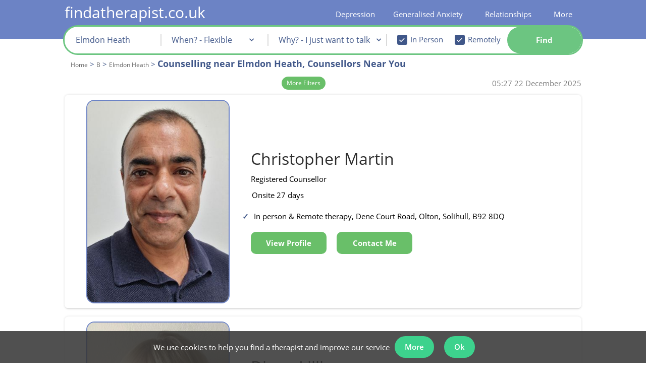

--- FILE ---
content_type: text/html; charset=iso-8859-1
request_url: https://www.findatherapist.co.uk/therapy-b/elmdon-heath/counselling/
body_size: 53437
content:
<!DOCTYPE html>
<html lang="en">
    <head>
        <meta http-equiv="X-UA-Compatible" content="IE=Edge"/>
        <!--<meta http-equiv="content-type" content="text/html;charset=iso-8859-1" lang="en" />-->
        <link rel="amphtml" href="https://www.findatherapist.co.uk/therapy-b/elmdon-heath/counselling/?amp=1">            <style>body{display:none}</style>

            <meta id="viewport_meta" name="viewport" content="width=device-width, initial-scale=1,maximum-scale=2.0" />
            <meta name="apple-mobile-web-app-capable" content="yes" />
            <meta name="apple-mobile-web-app-status-bar-style" content="black" />
            <meta name="theme-color" content="#6c83c6">

                <link rel="manifest" href="/manifest.json">
          
                    <title>Top 2 Counselling Specialists | Counsellors in Elmdon Heath</title>
        <meta name="keywords" content="Counselling, Psychotherapy, London, UK, Telephone Counselling, Online Counselling" />
        <meta name="description" content="Find a therapist near you in Elmdon Heath. Our unique ratings help you easily find a Elmdon Heath counsellor. Book an appointment today." />


                <meta property="twitter:account_id" content="4503599630893666" />
                    <meta name="verify-v1" content="Xyv3WHqUMZwTCEvUGnZhwG8v+KQn60+Y/huDUL0DRTA=" />
<meta name="google-site-verification" content="_LDXVToLTlHlKP7v_2bNMlJrBUXJZ5mNnVy6dZ9T9J8" />
<meta name="google-site-verification" content="KUfkT1BE_uFM57mku7Qej4w4WZq0fMZIvKOVOzg0goU" />
<meta name="google-site-verification" content="0plzdBDh6kBbBXmRfTISGo_scLPZN6-61thfVPzwrq0" />
<meta name="msvalidate.01" content="4831112B0CCD328D80FF98D4F038BCD8" />
<meta property="fb:admins" content="524495625" />
            <meta name="robots" content="index, all, follow, noodp, noydir" />
<link rel="canonical" href="https://www.findatherapist.co.uk/therapy-b/elmdon-heath/counselling/" />
            
            
                       
            
            <style>
                #view_mode{content:"desktop";display:none;	}
                @media only screen and (max-width: 640px) {#view_mode{content:"mobile";display:inline!important;}}
            </style>
			<script>
            var file_exclude = ['' + "https://www.findatherapist.co.uk" + '/js/fallback.min.js','https://rscpplocalgaj3/js/fallback.min.js'];
            var message_exclude = ['Uncaught ReferenceError: hgj is not defined'];
            window.onerror = function (message, file, line) {
                if (!message_exclude.includes(message) && !file_exclude.includes(file)) {
                    xhttp = new XMLHttpRequest();
                    xhttp.open("POST", "/php/includes/ajax.php", true);
                    xhttp.setRequestHeader("Content-type", "application/x-www-form-urlencoded");
                    xhttp.send("action=js_error_catch&message=" + message + "&file=" + file + "&line=" + line);
                } else {

                }
            };
			</script>
			<script>var str_site_website_name = "findatherapist.co.uk";var str_site_company_name = "findatherapist.co.uk Ltd";var str_domain = "findatherapist.co.uk";var info_email = "info@findatherapist.co.uk"</script>            <style>
                
                @font-face{font-family: opensansregular;font-display: swap;src: url('/css/fonts/OpenSans/OpenSans-Regular.ttf');}@font-face{font-family: opensansregular;font-display: swap;src: url('/css/fonts/OpenSans/OpenSans-Bold.ttf');font-weight: bold;}@font-face{font-family: opensansregular;font-display: swap;src: url('/css/fonts/OpenSans/OpenSans-SemiBold.ttf');font-weight: 500;}@font-face {font-family: "Ionicons";src: url("/fonts/ionicons.eot?v=1.4.1#iefix") format("embedded-opentype"), url("/fonts/ionicons.woff?v=1.4.1") format("woff"), url("/fonts/ionicons.svg?v=1.4.1#Ionicons") format("svg");font-weight: normal;font-style: normal;font-display: swap;}hr,html{width:100%}#leftnav li,#leftnav li a{line-height:24px;background-color:#fff}#leftnav,#leftnav li a,h3{text-align:left}#leftnav,#leftnav ul,.searchButtonBox,.therapistsli{position:relative}html{margin-bottom:1px;height:100%;min-height:100%;background-repeat:no-repeat;background-position:center}.preload *{-ms-transition:none!important}hr{color:#405789;height:1px}.half_pad{padding-top:.5em}#leftnav a{white-space:nowrap;text-decoration:none}#leftnav ul{width:152px;top:-10px;padding-left:0}#leftnav li{width:auto;margin-left:0;list-style:none}#leftnav li a{color:#405789;display:block;width:178px;margin-bottom:2px}#leftnav {min-height:600px;clear: both;color: #a0522d;font-size: 10px;text-align: left;margin-top: 13px;position: relative;float: left;margin-right: 6px;width:220px}.sub-title-large-blue{color: #405789;font-size: 22px;font-weight: 500;}.sub-title-large-black{color: black;font-size: 22px;}.sub-title-small-blue{color: #405789;font-size: 18px;font-weight: 500;margin: 10px 0px 0px 0px;}.sub-title-small-black{color: black;font-size: 18px;font-weight: 500;}.content-header-small-blue{font-size: 15px;color: #405789;font-weight: normal;line-height: 20px;margin: 0;}.content-header-small-black{font-size: 15px;color: black;font-weight: normal;line-height: 20px;margin: 0;font-weight: 500;}.RightFloaterBox{text-align:left;margin-top:10px;display:none;border-radius:0;padding:5px;width: 210px;position: absolute;right: -210px;bottom: -177px;}.listingText,.within_box,.within_box span{display:inline-block;}.RightFloaterBox224{width:216px}.RightFloaterBox224 h3{color:#000!important;font-size:13px;font-style:normal;font-variant:normal;font-weight:700;line-height:18px;text-decoration:none;text-align:center;letter-spacing:2px}.RightFloaterBox a,.RightFloaterBox li{background-color:transparent!important}.niceGuidance.niceGuidanceTop,.profile-free{background-color:#fff;box-sizing:border-box;box-shadow:0 2px 2px 0 rgba(0,0,0,.14),0 3px 1px -2px rgba(0,0,0,.2),0 1px 5px 0 rgba(0,0,0,.12)}.profilepicRight img{margin-right:10px;padding-right:0;border:1px solid #B8B8B8;webkit-border-radius:10px;border-radius:10px}.profilepic-padding{width:120px;float:left;padding-bottom:10px}.profilepic-padding img{border:1px solid #B8B8B8;border-radius:10px;margin-right:10px;margin-left:14px;padding-right:0;-webkit-border-radius:10px}.profilepic-padding img.listting_pic_large{margin-left:0}.profile-free{margin-bottom:15px;padding:18px 8px}.niceGuidance.niceGuidanceTop{margin-bottom:10px;padding:15px 8px}.niceGuidance.niceGuidanceTop li{list-style-type:none!important;color:#006400;margin-left:0}.niceGuidance.niceGuidanceTop ul{padding-left:0;margin-bottom:0}.within_box{color:#405789!important;font-weight:700!important;clear:both;width:100%;padding-bottom:0!important}.listingText{width:650px;padding-bottom:10px}.listingTextName{color:#000;text-align:left;margin:0;padding:0}.listingText .listingTextName{font-size:19px;text-decoration:none;font-weight:400}.listingText .listingTextName span{font-size:16px;padding-top:2px;display:inline-block}.listing_band_a .icon_list,.profile_listing .listingTextName,.profile_listing .listingTextName span{font-size:14px}.listingText ul{padding-left:15px;margin:0}.listingText .icon_list{display:block;margin-top:0}.listingText .ion-ios-heart-outline{margin-left:8px;color:#405789!important}.listingTextName .saveProfile:before, .listingTextName .removeProfile:before{font-size: 20px;}.listing_cost_spacer{display:inline-block;width:30px}.icon_list.inpageActionButton{display:block;float:none;padding:0;height:18px;width:38px}.profile_listing{padding-bottom:0;}.profile_listing .profilepic-padding img{width:71px;height:100px;margin-right:10px;margin-left:17.5px}.listing_band_a .listingTextName{font-size:19px}.listing_band_a .listingTextName span{font-size:15px}.listing_band_a img.listting_pic_large{height:150px;width:105px;margin:auto}span.counsellor_name{font-size:20px!important;color:#405789;line-height:20px}.searchBoxUltraCompact input,.searchBoxUltraCompact select{font-weight:400;line-height:12px;text-decoration:none;font-style:normal;font-variant:normal;font-family:opensansregular,"Lucida Grande",Verdana,Arial,Helvetica,sans-serif}.searchBoxUltraCompact{color:#000!important;padding:2px;text-align:center;width:215px;float:none;margin-right:6px;background-color:#fff;z-index:999;border:none!important}.searchBoxUltraCompact #search_content{width:100%;margin-left:auto!important;margin-right:auto!important;padding:8px;box-sizing:border-box;box-shadow:0 2px 2px 0 rgba(0,0,0,.14),0 3px 1px -2px rgba(0,0,0,.2),0 1px 5px 0 rgba(0,0,0,.12)}.searchBoxUltraCompact select{width:100%!important;color:#a9a9a9;font-size:15px;border:1px solid #d3d3d3;margin-bottom:6px;background-color:#fff;height:30px;text-align:center}.searchBoxUltraCompact input{width:92%!important;color:#006;font-size:13px}.searchBoxUltraCompact h3,.searchBoxUltraCompact h6{line-height:0;text-align:center}.searchBoxUltraCompact h6{padding-top:9px;padding-bottom:8px;font-variant:normal;font-weight:700;margin-top:12px;margin-bottom:14px}.searchBoxUltraCompact #postcode{height:30px;text-align:center;border:1px solid #d3d3d3;color:#006400;font-weight:700;font-size:15px}#showSavedProfiles,#show_full_menu,.filter_title1,.searchBoxUltraCompact h6{color:#405789!important}.searchBoxUltraCompact #search_content{background-color:#F7F8FC;border:1px solid #c4cde7}.searchButtonBox{overflow:hidden;padding:3px;height:auto;clear:both;float:none!important;display:block;width:90px;font-size:16px;z-index:99;margin:9px auto 10px}.searchButtonBox span{padding-right:10px!important;border-radius:6px;white-space: nowrap;}.therapistsli{float:left;width:224px;}.therapistsli li{list-style:none}.therapistsli ul li{float:left}.therapistsli li a{color:#000!important}.star_case{overflow:hidden;white-space:nowrap;position:absolute;top:0;color:black;}.star_back{color:#bdc3c7}.star_back,.star_case{text-align:left;display:block}.star_back .ion-star,.star_case .ion-star{font-size:19px}.searchBoxUltraCompact #showSavedProfiles{clear:both;margin-left:auto;margin-right:auto;float:none!important;display:block}a:link.inpageActionButton,a:visited.inpageActionButton,span.inpageActionButton{color:#fff}a.inpageActionButton,span.inpageActionButton{float:left;line-height:22px;height:30px;text-decoration:none;text-align:center;font-weight:700}a.inpageActionButton.fat-action-button,span.inpageActionButton.fat-action-button{height: 50px;}a:link.inpageActionButton,a:visited.inpageActionButton,span.inpageActionButton{color:#fff}a.inpageActionButton span{background:#69BF69;display:block;padding:4px 10px;color:#FFF;border:1px solid #4cae4c}a.inpageActionButton.fat-action-button span{background: none;display:block;color:#FFF;border: none;}span.inpageActionButton{padding:4px 11px 4px 5px;width:initial;text-align:center}.icon_list.inpageActionButton.view_button{color:#fff;display:none}.header_title{color:#405789!important}.reduced_search{display:block;display:inline;display:inherit;width:100%}.rtable{vertical-align:top;max-width:100%;overflow-x:auto;// optional - looks better for small cell values white-space:nowrap;border-collapse:collapse;border-spacing:0}.rtable,.rtable tbody{// optional - enable iOS momentum scrolling -webkit-overflow-scrolling:touch}.searchBoxUltraCompact #postcode::-webkit-input-placeholder{font-weight:400!important}.searchBoxUltraCompact #postcode:-moz-placeholder,.searchBoxUltraCompact #postcode:-ms-input-placeholder,.searchBoxUltraCompact #postcode::-moz-placeholder,.searchBoxUltraCompact #postcode::-webkit-input-placeholder{color:#84bd68;text-overflow:ellipsis!important;font-weight:400!important}#therapist_search{height:100%}#show_full_menu{padding:5px;clear:both;width:100%;display:inline-block;text-align:center}.webicon_text{display:table;margin-top:2px;padding-top: 0px!important;}.featured_text{width:200px}#cookie_message_banner{text-align:center;padding:0;position:fixed;bottom:0;background:rgba(50,50,50,.85);z-index:999999999;width:100%}#cookie_message_banner>div{display:inline-block;position:relative}#cookie_message_banner>div div.banner_contents{display: flex;align-items: center;margin-right:25px}#cookie_message_banner>div div.banner_contents>span{display:inline-block;max-width:800px;vertical-align:middle;color:#fff}#cookie_message_banner .remove_cookie_banner{position:absolute;right:5px;top:0;bottom:0;margin:auto;width:20px;height:20px;display:inline-block;vertical-align:middle;text-align:center;line-height:20px;font-family:sans-serif;color:#fff}.breadcrumbs{margin:0;padding:0;color:#405789;font-size: 15px;line-height: 18px;}.breadcrumbs li{list-style: none;display: inline;margin-left: 0;color: #666;}.breadcrumbs li a{color: #666;font-size: 12px;}.breadcrumb_h1{margin-top:10px;}#useful_links strong{font-size: 13px;display: inline-block;width: 80%;}#useful_links ul{padding:0;}#useful_links td{vertical-align: top;}.multi_column{width:100%;margin-bottom:20px;display:inline-block}.multi_column li{line-height:1.5em;float:left}#quad li{width:21%}.working_hours_table{margin:0}.working_hours_table li span{min-width:40px;display:-webkit-inline-box;margin-bottom:3px;margin-right: 10px;vertical-align:middle}.profile_listing .working_hours_table li span:first-of-type{margin-right:10px;min-width:40px;display:inline-block;width:inherit}.profile_listing .working_hours_table li{display:block;margin:auto}.profile_listing .working_hours_table{padding:0!important}.counsellor_snippet li,.counsellor_snippet strong,.counsellor_snippet ul{color:#000;font-size:15px;line-height:1.5;}.counsellor_snippet li{padding:.55rem 0;margin-bottom: -1px;}.counsellor_snippet .working_hours_table{padding:0 0 0 0px;width:fit-content;display:inline-block;}.counsellor_snippet .working_hours_table li{list-style-type:none;padding:0}.counsellor_snippet .working_hours_table li:before,.hide_all_working_hours:before{content:none!important}.counsellor_snippet .hide_all_working_hours .working_hours_table li:before{content:""}.counsellor_snippet .working_hours_table li span{width:inherit}.counsellor_snippet .working_hours_table li span:first-of-type{padding-right:8px}.counsellor_snippet .working_hours_table .date_time_spacer{display:none}.counsellor_snippet a{text-decoration:none;height: 100%;}.counsellor_snippet,.counsellor_snippet .listingTextName span,.counsellor_snippet li{font-size:15px}.counsellor_snippet .webicon_text{display:inline}.counsellor_snippet .counsellor_name,.counsellor_snippet .counsellor_name span{font-size:32px!important;line-height:28px;padding:0;margin:0;background-color:#fff;color: #2e2e2e;font-weight:400;letter-spacing:initial}.counsellor_snippet .image-td,.counsellor_snippet .listing-td{display:inline-block}.snippet_main{width: 300px;display: inline-block;}.snippet_side{width: 384px;display: inline-block;vertical-align: top;margin-top: -29px;margin-left: 68px;}.counsellor_snippet .image-td{vertical-align:top;float:none;overflow:auto}.counsellor_snippet .image-td div.profile_image_div{width:150px;height:200px!important;background-repeat:no-repeat;background-size:76%;background-position:center top;margin:auto}.counsellor_snippet .listing_cost_spacer{display:none}.profile_image_div:hover .pic_view_profile{display:flex!important}.non_premium_address .counsellor_snippet:first-of-type{margin-top:15px}.counsellor_snippet .image-td img{display:block;width:200px;height: 285.703px;}li.review_quote:before{content:"\275D";font-weight:700;padding-right:5px;color:#006400}.counsellor_snippet #contact_form_simplified{width:fit-content}.counsellor_snippet #contact_outter_div{display:inline-block;vertical-align:top}.counsellor_snippet.sticky .sticky_hide{display:none}.counsellor_snippet.sticky{position:fixed;top:0;margin:0!important;z-index:999;padding:4px;width:789px}.counsellor_snippet.sticky .image-td img{width:58px}.counsellor_snippet.sticky listing-td{padding:0 18px!important}.counsellor_snippet.sticky .listing-td{vertical-align:bottom}.counsellor_snippet.sticky #contact_outter_div{padding-left:16px}.counsellor_snippet.working_hours_table{display:inline;padding-left:0}.counsellor_snippet.working_hours_table li{display:inline;padding-left:0;font-weight:700}.counsellor_snippet .day_time_0_0,.counsellor_snippet .day_time_0_2,.counsellor_snippet.day_time_1_0,.counsellor_snippet.day_time_1_2,.counsellor_snippet.day_time_2_0,.counsellor_snippet.day_time_2_2,.counsellor_snippet.day_time_3_0,.counsellor_snippet.day_time_3_2,.counsellor_snippet.day_time_4_0,.counsellor_snippet.day_time_4_2,.counsellor_snippet.day_time_5_0,.counsellor_snippet.day_time_5_2,.counsellor_snippet.day_time_6_0,.counsellor_snippet.day_time_6_2, .counsellor_snippet .day_time_1_1, .counsellor_snippet .day_time_2_1, .counsellor_snippet .day_time_3_1, .counsellor_snippet .day_time_4_1, .counsellor_snippet .day_time_5_1, .counsellor_snippet .day_time_6_1, counsellor_snippet .day_time_0_1{display:none}.filter_title1{color:#405789!important}.listing_heading{display:none}.filter_title1.false_input{width:98%;margin-left:auto;margin-right:auto;min-height:30px;text-align:center!important;border:1px solid #d3d3d3;color:#006400!important;font-weight:700;font-size:15px;line-height:32px;background-color:#fff;display:block}.mob_show, div.mob_show{display:none;}.engadgment_back_bar{width:100%;border-bottom:5px #E2E5EF solid;height:auto;position:relative;margin-top:5px}.engadgment_front_bar{border-bottom:5px #006400 solid;height:0;position:absolute}.engadgment_back_bar,.engadgment_front_bar{padding-bottom:2px}.engadgment_text{margin-top:9px;position:inherit;text-align:justify;width:100%;white-space:nowrap}.filter_title{color:#000;padding-left:4px;font-size:13px;font-style:italic;display:none}.filter_title1{font-size:16px;font-weight:700;text-align:center;display:inline-block;padding:3px 0}.reduced_search input:not(#checkBox),.reduced_search select{min-width:171px!important;display:block}#therapist_search .rtable input#checkBox{width:10px!important;min-width:0!important}.simple_search_container{width: 100%;}.home_page .simple_search_container{width: 120%;}.sy_search{text-align: left;padding: 10px 0px 20px 10px;background-color: white;max-width: 1015px;margin: auto;position: relative;z-index: 999;border-radius: 10px;box-shadow: 0px 0px 4px 0px rgb(0 0 0 / 13%);border: 2px solid #6c83c5;}.fixed_div{position: fixed;z-index: 999;top: 50px;}.sy_search table{border-collapse: collapse}.sy_search .simple_search_tr{background-color: #fff;}.mobile_css .sy_search.fixed_div .simple_search_tr, .sy_search .simple_search_tr{width: 31.5%;width: calc(calc(100% / 3) - 6px);display: inline-block;height: 50px;vertical-align: top;position: relative;margin-right: 3px;}.mobile_css .sy_search tr.simple_search_tr.advanced_search_options{display: none;}.mobile_css .sy_search tr.simple_search_tr.advanced_search_options_show{display:block;}.mobile_css .sy_search.fixed_div tr.simple_search_tr.advanced_search_options_show{display:inline-block;}.sy_search .simple_search_tr > td:first-of-type, .simple_search_tr_label {color: darkblue;font-weight: bold;font-size: 16px;display:block;padding-left: 5px;padding-top: 0px;text-align: left;position:absolute;}.sy_search .simple_search_tr > td{width: 100%;}.mobile_css .sy_search .simple_search_tr td:first-of-type {text-align: right;padding-right: 5px;display: table-cell;width: auto;}.sy_search.fixed_div .simple_search_tr td:first-of-type {font-size: 13px;text-align: left;display: block;}#gaj_postcode::-webkit-input-placeholder {font-size: 15px;}.sy_search select,.sy_search #gaj_postcode{width:94%;padding-top: 20px;}.sy_search select option:first-of-type{color:gray}.sy_search select option{color:darkblue}#avialability_div, #content div#avialability_div, #content div#mobile_therapy_approaches_div{border-right: 2px solid #dadada;font-size: 16px;}td.availability_time{text-align: right;}.sy_search input .intervention_check_box {width:initial!important;font-size: initial;height: initial;}.sy_search .simple_search_tr.advanced_search_options{margin-top: 10px;} #anytime_div{height: 190px;background-color: #fff;z-index: 999;position: absolute;height: 13em;display: none;width: 22em;top: 5em;padding: 10px;border-radius: 12px;left: 8em;}#anytime_div #option_link{background: none!important;background-color: #69BF69!important;display: block;padding: 4px 10px 4px 10px;color: #FFF;border: #4cae4c solid 1px;cursor: pointer;font-weight: bold;}#anytime_close{position: absolute;right: 4px;bottom: 4px;background-color: #69be69;color: #fff;padding: 2px 6px;cursor: pointer;border-radius: 5px;}.simple_search_tr a {display:none;}#search_explain{font-size: 22px;font-weight: bold;padding-bottom: 5px;display: inline-block;line-height: 30px;color:darkblue;}#search_explain h2 {color: darkblue!important;display: inline;}.therapy_recommend_explain{display: inline-block;padding-left: 38px;padding-bottom: .55rem;}.therapy_recommend_explain a{text-decoration: underline!important;}#simple_search_more_options{font-size: 12px;cursor: pointer;padding: 6px;display: block;margin-top: 10px;margin-left: -3px;position: absolute;top: 4px;right: 17px;color: #405789;}.breadcrumbs h1{color: #405789;font-weight: bold;font-size: 18px;display: inline-block;line-height: 23px;letter-spacing: inherit;margin: 0px 0px 4px 0px;}.combo_browse.breadcrumb_container{color: #405789!important;margin-bottom: 9px;clear: both;display: inline-block;width: 100%;padding: 0px;padding-top:0px;}.combo_browse.breadcrumb_container ol{padding-left: 12px;float: left;}@font-face{font-family:Ionicons;src:url(/fonts/ionicons.eot?v=1.4.1);src:url(/fonts/ionicons.eot?v=1.4.1#iefix) format("embedded-opentype"),url(/fonts/ionicons.svg?v=1.4.1#Ionicons) format("svg");font-weight:400;font-style:normal}.ion-edit:before{content:"\f2bf"}.ion-ios-heart:before{content:"\f443"}.ion-ios-heart-outline:before{content:"\f442"}.ion-star:before{content:"\f24e"}#content .contact_botton_table{max-width: 200px;margin-left: -4px;border-collapse: collapse;width: fit-content!important;}.contact_botton_table td{position: relative;width: fit-content!important;}.contact_botton_table a {width:auto;}.new_modal{background-color: #3b3b3bc2;position: fixed;top: 0;width: 100vw;height: 100vh;left: 0;z-index: 999;}.new_modal_inner{position: fixed;z-index: 999;width: 1024px;margin: auto;left: 50%;transform: translate(-50%, 0);background-color:#fff;top:50px;}.flex-container {text-align: center;position: relative;}.flex-container-container{margin-bottom: 100px;}#content .flex-container{text-align: center;}#content .flex-container-container div{text-align: center;}#outcode_area_page .positive_section strong{color: #405789;}.flex-container-symptoms, .flex-container-causes, .flex-container-levels, .flex-container-impacts, .flex-container-insights{background-color: #f0f2f9;padding: 5px;z-index: 0;}#content .positive_section div.therapy-container{height: 250px;}.container-1024{width: 1024px;margin: 0 auto;}.container-1024 h1{text-align: center;font-size: 32px;}.positive_section{margin-bottom: 10px;}.flex-container > div {margin: 15px;padding: 10px;font-size: 30px;width: 200px;position: relative;border-radius: 6px;display: inline-block;vertical-align: top;align-self: baseline;background-color: inherit;}.positive_section .flex-container-people .therapy-container-content{top: 43%;}.arrow-shaft{background-color: white;height: 14px;width: 50px;position: absolute;z-index: 10;margin-left: -21.5px;left: 50%;margin-top: -16px;border-top: white;border: 1px solid black;border-top: 1px solid white;border-bottom: 1px solid white;}.arrow-shaft:after{content:'';position: absolute;left: -20px;right: 0;margin: 0 auto;width: 0;height: 0;bottom: -59px;border-top: 58px solid black;border-left: 45px solid transparent;border-right: 45px solid transparent;}.arrow-shaft:before{content:'';position: absolute;left: -18px;right: 0;margin: 0 auto;width: 0;height: 0;bottom: -57px;border-top: 55px solid white;border-left: 43px solid transparent;border-right: 43px solid transparent;z-index: 1;}.arrow-shaft-inner{position: absolute;width: inherit;height: 30px;background-color: inherit;top: -4px;z-index: 10;}.flex-container >div > div{}.causes-symptoms-impacts .flex-container >div > div > div{width: 200px;display: inline-block;align-self: baseline;vertical-align: top;}.causes-symptoms-impacts .flex-container-outer{margin-top:10px;}.causes-symptoms-impacts .flex-container-outer:first-of-type{margin-top:0px;} .flex-container >div:after{} .symptoms_link{margin: 10px auto;width: 60%;height: 70px;position:relative;text-align:center;margin-top: -14px;}.symptoms_link:after {content:"";position: absolute;z-index: 1;top: 0;bottom: 0;left: 50%;border-left: 2px dashed grey;transform: translate(-50%);}.symptoms_link:before {content:"\25BC";position: absolute;z-index: 1;top: 60px;bottom: 0;font-size: 22px;color:grey;margin-left: -11px;left:50%;}.symptoms_link_panic_attack{height: 30px;margin-top: 0px;}.symptoms_link_panic_attack:before{top: 16px;margin-left: -10px;}.thoughts_feeling_behaviour_link{position: relative;width:300px;border: 2px dashed grey;border-style: none none dashed;color: #f0f2f9;background-color: #f0f2f9;z-index:1;top: 48px;}.flex-container >div:last-of-type:after{content: "";}.flex-container-therapies{margin-top: 20px;}.flex-container-levels, .flex-container-insights{margin-top: 5px;}.flex-container-therapies >div:after, .flex-container-people >div:after, .flex-container-levels >div:after{content: "";}.flex-container-therapies >div:before, .flex-container-people >div:before, .flex-container-levels >div:before{content: "";}.flex-container-therapies> div > div{height: 300px;width: 250px;margin: 30px;}#content div .source-container{text-align: center;}#content .flex-container-people> div> div, #pr-stats-container .flex-container .therapy-container{height: 250px;width: 250px;border: 1px solid #dadada;margin: 30px;border-radius: 50%;background-color: white;padding: 10px;}.flex-container-people> div> div{height: 250px;width: 250px;border: 1px solid #dadada;margin: 30px;border-radius: 50%;background-color: white;}.flex-container-people> div> div.therapy-container-content-alone:before{content: '';}.flex-container-people> div> div.therapy-container-content-chart:before{content: '';}.flex-container-recommended-therapies> div > div{height: auto;min-height: 250px;width: 275px;}.flex-container-recommended-therapies .therapy-container-name-snippet{position: initial;height: auto;}.flex-container-recommended-therapies .therapy-container-info-snippet{position: initial;}.flex-container-symptoms-no-margin{margin-top: 5px;}h2.symptom_section_header, div.symptom_section_header{font-size: 18px;text-align: center;color: black!important;margin-bottom: 5px;}h2.positive_section_header{color: #405789;font-size: 18px;text-align: center;}.flex-container-outer{text-align: center;}.treatment_box{width: 1450px!important;height: auto!important;}.therapy-container-name-snippet{width: inherit;height: 115px;vertical-align: middle;text-align: left;padding-left: 10px;}.therapy-container-info-snippet{width: inherit;margin-top: 26px;padding-left: 10px;text-align: left;}.therapy-container-source{width: 100%;padding-left: 10px;text-align: left;}.causes-symptoms-impacts .flex-container > div{background-color: white;padding-top: 10px;padding-bottom: 30px;}.causes-symptoms-impacts strong{color: black;}.flex-container-symptoms .flex-container{margin-top: -20px;}.therapy-container-content{position:absolute;width:inherit;top:50%;margin-top:-20%;height: auto;font-size: 15px;}#pr-stats-container .therapy-container-content{top: 43%;}.therapy-container-content-diagnosis{height: 160px;display: table-cell;vertical-align: middle;width: 250px;text-align: left;}.flex-container .therapy-container-content-chart{border: 1px solid #405789;box-shadow: none;height: 250px;width: 250px;background-color: transparent;}.flex-container .therapy-container-content-chart > div{margin-top: -11px;margin-left: -11px;}.people-collage{width: 100%;height: 855px;position: absolute;overflow: hidden;margin-top: -8px;}.flex-container-people, .flex-container-therapies, .flex-container-diagnosis{margin-top: 0px;}.symptoms_items{display: block;}#wrapper .width100Percent{width: 100%;padding:0;margin-top: 60px;}#possible_therapists{width: 800px;}@media only screen and (max-width:640px){#view_mode{content:"mobile";display:inline!important}.header_title{font-size: 18px;}.header_title_h2{font-size: 15px;}}a:link.toolbarButton,a:visited.toolbarButton{color:#000}.trustpilot_micro{display:block}@media only screen and (min-device-width:768px) and (max-device-width:1025px){#content{margin-left:4px}}#superWrapper,#wrapper{margin-right:auto;margin-left:auto}#content,.wrapperFloatLeft,ul.topnavLeft{float:left}a,a:hover{text-align:left}a:hover,body{font-weight:400}#footer,footer{background:#364163;clear:both}#content div,form div,li,p{color:#000;line-height:1.5}a,a:hover,strong{color:#405789}body,td{color:000}a,body{font-size:15px}#wrapper,.foot_link .sub_menu_55 ul{margin-top:0}#showSavedProfiles,h2{color:#405789;}a,body,strong{margin:0;padding:0}@media only screen and (min-device-width:1025px){.trustpilot_micro{display:none}}a{cursor:pointer;text-decoration:underline}body{display:block;background-color:#d3d3d300;font-family:opensansregular,"Lucida Grande",Verdana,Arial,Helvetica,sans-serif;text-align:center;font-style:normal;font-variant:normal;line-height:1.5;text-decoration:none}h1,h2{font-weight:700;text-align:left;text-decoration:none;font-style:normal;font-variant:normal}input,select{font-family:opensansregular,"Lucida Grande",Verdana,Arial,Helvetica,sans-serif;color:#006}#content,#footer{font-family:opensansregular,"Lucida Grande",Verdana,Arial,Helvetica,sans-serif;text-rendering:optimizeLegibility;-webkit-font-smoothing:antialiased}h1{font-size:23px;line-height:26px;color:#000;letter-spacing:2px;margin-top:15px;margin-bottom:12px}h2{font-size:22px;line-height:26px;margin:0;padding-right:0;padding-left:0}li,td{font-size:15px}li{list-style-type:disc;margin-left:15px}#content div,form div,p{font-size:15px;font-style:normal;font-variant:normal;font-weight:400;text-decoration:none;text-align:left;line-height: 1.5;}strong{font-weight:700;text-decoration:none;text-align:left}#site-logo{display:none}#content{-webkit-overflow-scrolling:touch}footer{padding-top:3px;min-width:1024px;position:relative;z-index:999;background-color: #6c83c5}#footer{color:#fff;font-size:9px;min-height:77px!important}#search_input_box{background-color:#fff;display:inline-block;height:40px;width:85%}#wrapper{text-align:left;padding-top:0;width: 100%;}#superWrapper{min-width:772px;width:1024px}#wrapperLeftFloater{float:left;width:0;margin-top:204px;background-color:#FFF}.clearBoth{clear:both}ul.topnav{margin:0!important;padding-left:5px}ul.topnav span{background-image:none!important;background-color:transparant!important;cursor:pointer}ul.topnavRight{float:right}ul.topnav li{float:left;margin:0;padding:0;position:relative;list-style-image:none;list-style-type:none}ul.topnav li .last{padding-right:3px}ul.topnav li:hover a{background-position:left bottom}ul.topnav li .sub{border-left:1px solid #405789;border-right:1px solid #405789;border-bottom:1px solid #405789;position:absolute;top:30px;left:3px;z-index:99999;background:#c4cde7;padding:20px 20px 20px 50px;float:left}ul.topnav li .sub ul{list-style:none;margin:0;padding:0;float:left}ul.topnav .sub ul li{width:100%;color:#6c83c5;background:#6c83c5;list-style-type:disc;list-style-position:outside;padding:0}ul.topnav .sub ul li a{float:none;text-indent:0;height:auto;padding:0 5px 7px 0;background-color:#c4cde7;display:block;text-decoration:none;color:#000;width:100%;white-space:nowrap;margin-left:-2px}ul.topnav .sub ul li a:hover{color:#000;text-decoration:underline;background-position:5px 5px}ul.topnav .has_sub .toolbarButton:hover{cursor:default;text-decoration:none}.has_sub{cursor:pointer;transition:0s visibility;transition-delay:.8s}.has_sub .sub{transition:0s visibility;transition-delay:1s;visibility:hidden}.magnify_background,.magnify_background:hover{-webkit-transition:background-color 1s;-moz-transition:background-color 1s;-ms-transition:background-color 1s}.has_sub:hover .sub{visibility:visible}ul.topnav .menu_parent #span_link{text-decoration:underline;display:inline}#span_link{display:inline;padding-bottom:0}a.toolbarButton{display:block;float:left;line-height:22px;height:30px;text-decoration:none;padding-right:7px;white-space:nowrap}a.toolbarButton span:after{content:" |";position:absolute;right:1px}a.toolbarButton:hover span:after{text-decoration:none!important}.last span:after,.topnav li:last-of-type span:after{content:""!important}a.toolbarButton:hover{text-decoration:underline}a:active.toolbarButton,a:hover.toolbarButton,a:link.toolbarButton,a:visited.toolbarButton{color:#000}a.toolbarButton span{background:url(/images/nav/twotone-blue-right8.jpg) top right no-repeat;display:block;padding:4px}#showSavedProfiles{text-align:center;clear:both;margin:-10px;padding:10px 10px 10px 5px}.search_header #showSavedProfiles span{display:inline-block;margin-top:3px;color:#fff}#showSavedProfiles #count_saved:before{content:none!important;font-weight:700;color:#006400;padding-left:3px;font-size:15px;background-image:none;width:16px;height:16px;display:inline-block;vertical-align:middle;background-repeat:no-repeat}a:hover.toolbarButton span{background:url(/images/nav/twotone-blue-right4.jpg) top right no-repeat}.adminShow{float:left;background:#EE0101;padding:10px;position:fixed;left:0;z-index:999999}#postcode,.search_header #postcode{cursor:text;display:inline-block;font-size:19px;height:100%;padding:0 0 0 .5em;margin-right:0;border:0}.search_header #postcode{width:90%;color:#006400;font-weight:700}#content,table{width:100%}.search_therapist{background-color:transparent;margin-top:9px;display:inline-block;width:100%;z-index:999}#view_mode,.mobile{display:none}#postcode{width:90%;color:#000}#top_page,.chosen-container a{cursor:pointer}a img{border:0}td{line-height:1.5!important}img{-ms-interpolation-mode:bicubic}#show_desclaimer_word{padding-left:85px;vertical-align:super;float:left;padding-right:35px;cursor:pointer;margin-top:5px;display:none}#view_mode{content:"desktop"}#thawte{float:left;margin-top:-16px;clear:none}#therapist_search_location_only .search_icon{font-size:32px!important}.home_image #therapist_search_location_only .search_icon{font-size:49px!important}*{outline:0}.logo{float:left;border-bottom:3px solid #fff;border-left:3px #fff solid;border-right:3px #fff solid}.magnify_background{background-color: #69BF69!important;color: #FFF;border: #4cae4c solid 1px;display:inline-block;height:40px;padding:4px;vertical-align:bottom;width:40px;-webkit-transition: background-color 1s;-moz-transition: background-color 1s;-ms-transition: background-color 1s;-o-transition: background-color 1s;transition: background-color 1s;}.magnify_background b:before{line-height: 44px!important;}.magnify_background:hover{background-color:#4cae4c!important;-o-transition:background-color 1s;transition:background-color 1s}#three_step .magnify_background{width:54px;height:54px;position:relative;border-bottom:1px solid #405789!important;vertical-align:middle}#three_step #search_input_box,#three_step .chosen-container{height:100%;width:99%!important;position:relative;border-bottom:1px solid #405789}#three_step .chosen-container{display:block!important;height:100%;margin-bottom:0;vertical-align:middle;border-bottom:1px solid #405789!important}#three_step #search_input_box:before{content:"Where?";position:absolute;top:-25px;font-size:18px;font-weight:700;color:#fff}#three_step #clinical_experience_select:before,#three_step .chosen-container:before{content:"What Concerns You?";position:absolute;top:-25px;font-size:18px;left:0;font-weight:700;color:#fff}#three_step .chosen-container .chosen-single,#three_step .chosen-container span{text-align:left;font-size:19px;height:55px;line-height:55px}#three_step .chosen-container-single .chosen-single span{margin-left:10px}#three_step #clinical_experience_select{width:100%;height:100%;font-size:19px;padding-left:3px;background-color:#fff;border-bottom:1px solid #405789}.chosen-single span{color:#000}.chosen-container{border:1px solid #d3d3d3!important;margin-bottom:6px;display:inline-block!important;background-color:#fff;height:30px;text-align:center}.chosen-container span{text-align:center;font-size:15px;color:#006400;padding-top:2px}.chosen-search{display:none}.show_desclaimer{bottom:0;color:#FFF;padding:6px;width:100%;z-index:999;padding-left: 0;padding-right: 0;height: 38px;background: #364163;font-size: 13px;line-height: 16px;}header{position:fixed;z-index:999}#rscpp_banner{animation:mymove 5s;-webkit-animation:mymove 5s;width:100%;min-width:1024px;height:100px;background-color:#f0f2f9;background-image:-ms-linear-gradient(top,#FFF 0,#eef0f8 100%);background-image:-moz-linear-gradient(top,#FFF 0,#eef0f8 100%);background-image:-o-linear-gradient(top,#FFF 0,#eef0f8 100%);background-image:-webkit-gradient(linear,left top,left bottom,color-stop(0,#FFF),color-stop(1,#eef0f8));background-image:-webkit-linear-gradient(top,#FFF 0,#eef0f8 100%);background-image:linear-gradient(to bottom,#FFF 0,#eef0f8 100%);background-size:100% 100%}#main_menu,#rscpp_logo{width:1024px;margin-left:auto;margin-right:auto;min-width:1024px}.home_page .sy_search .simple_search_tr{width: calc(calc(100% / 3) - 48px)!important;}#menu_outer_container{background-color:#6c83c5;width: 100%;height: 50px}#main_menu_container{background-color:#6c83c5;max-width: 1024px;margin:auto;height:46px;margin-top: 2px;}#main_menu_container_left{color:white;display:inline-block;width:100%;text-align:left;font-size: 30px;float:left;position: relative;}#main_menu_container_left a{color:white;text-align:left;font-size: 30px;text-decoration: none;;}#main_menu_container_right{float: right;width: 46%;display: inline-block;height: 46px;} #logo_container b {font-size: 30px;cursor:pointer;vertical-align: middle;}#logo_container{width: 25px;}.home_page h1{color: #fff!important;font-size: 54px;width: 70%;line-height: 70px;font-weight: normal;}.home_page h2{text-align: center;font-size: 32px;line-height: 68px;font-weight: 500;}#home_search_container{width:664px}.footer_main_menu{position: fixed;background-color: #6c82c5;width: 100%;left: 0;text-align: center;height: calc(100% - 46px)!important;top: 50px;overflow: scroll}.footer_main_menu .foot_link{width: 1024px;margin: auto;height:100%;border-top:1px solid white;margin-top: 16px;}.footer_main_menu #uk_location_link{display: none;}.footer_main_menu #location_link{width: 44%!important;margin-left: 38px;}.footer_main_menu #location_link:nth-of-type(2n){width: 38%!important;margin-left: 76px;}.footer_main_menu .therapy_link_title{font-size: 20px;!important;}.therapist_logged_in.footer_main_menu #location_link:first-of-type{width: 38%!important;margin-left: 38px;}.therapist_logged_in.footer_main_menu #location_link{width: 38%!important;margin-left: 137px;}.footer_main_menu .foot_link li a{font-size: 16px;line-height: 25px;}.mobile_only{display:none}.footer_main_menu #footer_therapist_area_menu{display: block;}.footer_main_menu #footer_therapist_area{display: none;}footer #footer_therapist_area_menu{display: none;}footer #footer_therapist_area{display: block;}#rscpp_logo b{font-weight:bolder}#rscpp_logo{position:relative}#banner_seperater{height:30px;min-width:1024px;border-bottom:#6c83c5 solid 2px;background-color:#c4cde7}#home_heading_first{color:#fff!important;font-size:20px;line-height:25px;font-weight:400}#home_heading_first b{font-size:19px}#three_step{width:100%;padding-top:20px}#home_three_step{text-align:center;margin-top:35px;margin-bottom:35px}#home_three_step p,#home_three_step p a{font-size:14px;margin-top:6px;line-height: 18px;}#home_three_step h2{font-size:22px}#home_three_step td{width:12.5%;padding:13px;vertical-align:top}#home_three_step td:nth-child(even){padding-left:0}#home_three_step .icon_container{text-align:center;background-color:#6c83c5;height:180px;padding:10px;margin-left:auto;color:#dadff0;-webkit-transition:background-color 1s;-moz-transition:background-color 1s;-ms-transition:background-color 1s;-o-transition:background-color 1s;transition:background-color 2s;background-size:cover;background-position:center center;width:125px;float:left;margin-right:10px}.home_center .chosen-container-single .chosen-single div b{font-size:33px;position:relative;left:-24px;top:5px}.home_center .fn{margin-left:-3px}.home_center .search_therapist{margin-top:40px}.home_quotes li{color:#E7E9F1;margin:0!important}.home_quotes .single_quote{text-align:right;font-size:12px;line-height:22px;padding-top:3px;padding-right:3px;margin-bottom:4px}.home_quotes .single_quote .ion-quote:nth-child(2){display:inline-block;-moz-transform:rotate(-180deg);-o-transform:rotate(-180deg);-webkit-transform:rotate(-180deg);filter:progid:DXImageTransform.Microsoft.BasicImage(rotation=.083);-ms-filter:"progid:DXImageTransform.Microsoft.BasicImage(rotation=0.083)";vertical-align:top}.featured_content{width:100%;margin-left:auto;margin-right:auto;clear:both}.featured_content td{vertical-align:top}.featured_content a{display:block}.home_quotes .slides li{padding:9px;width:97%}.home_quotes .quote_author{float:right;font-size:15px;padding-right:3px}.home_quotes.blueberry .pager{width:100%!important;height:6px!important;position:relative;top:-10px;margin:0}.home_image{min-height:605px;background-color:#b6bdc5;clear:both;display:flex;background-image: url("/images/happy_man.png");background-image: url("/images/woman.jpg");background-position: center center;background-repeat: no-repeat;}#home_quote .slides li:not(:first-child),#top_page{display:none}.home_center{width:1014px;margin-left:auto;margin-right:auto;padding:7px}.home_center.how_it_works h3{text-align: center;font-size: 20px;line-height: 20px;}.home_center.how_it_works h3:before{vertical-align: bottom;}.home_center.how_it_works .how_it_works_steps h2{position: absolute;top: 10px;left: 5px;font-size: 37px;font-weight: normal;}.home_center.how_it_works i{font-size: 48px;position: absolute;top: 70px;right: -18px;color: #405789;}.new_modal_inner .home_center.how_it_works i, .therapist_profile .home_center.how_it_works i{top:120px}.new_modal_inner .home_center.how_it_works h2, .therapist_profile .home_center.how_it_works h2{font-size: 20px;}.home_center.how_it_works p{text-align: center;padding: 2px 20px;}.how_it_works_steps{display: inline-block;position: relative;vertical-align: top;padding: 10px;margin-bottom: 5px;text-align: center!important;display: inline-block;position: relative;vertical-align: top;padding: 10px;margin-bottom: 5px;text-align: center!important;border-radius: 100px;padding: 22px;box-shadow: 2px 0px 4px 0px rgb(0 0 0 / 13%);border-right: 4px solid #6c83c5;}.how_it_works_steps p, .how_it_works_steps h3{text-align: center;}.how_it_works_steps img{width: 200px;height: 200px;border-radius: 50%;margin: auto;display: block;}.how_it_works_steps img.mobile_only{display: none;}.why_us_points{width:33%;display:inline-block;vertical-align: top;}#pro_bodies img {padding: 7px;}#pro_bodies{text-align: center!important}.qualified_therapist td, .qualified_therapist p{display: inline-block;}#home_quote{font-size:20px;line-height:24px;color:#fff;width:auto;padding:5px}#home_quote .slides{width:auto!important;margin:10px 0 0}.home_faces{background-image:url(/images/uploaded/homepage_faces.jpg);background-size:100%;margin-bottom:45px;height:585px}.home_faces .us_different{width:788px;padding:16px;background-color:#fff;font-size:19px!important;line-height:37px!important;height:261px;background-color:rgba(999,999,999,.98);border-left:1px solid #fff;position:relative;top:146px;margin:0 auto 151px}.home_faces .us_different div{font-size:19px!important;line-height:24px!important}.home_page #main_body, .therapist_profile #main_body,.counselling_area #main_body, .professional_bodies_wrapper #main_body {margin-top: 0px;}.us_different h2{text-align:center;padding:10px;font-size:19px;color:#000!important;border-bottom:1px solid #a9a9a9;margin-bottom:20px;width:299px;margin-left:auto;margin-right:auto}#top_page{position:fixed;right:53px;bottom:53px;font-size:30px;background:#d3d3d3;color:#000;padding:11px;border-radius:8px;border:1px solid #fff;z-index:9999}.foot_link{border-bottom:1px solid;margin-bottom:13px}.foot_link,.foot_link li,.foot_link li a{color:#fff!important;text-decoration:none;font-size:15px;line-height: 30px;}.foot_link ul{padding:0}.foot_link .sub_menu{background-color:transparent}.foot_link #location_link,.foot_link #therapy_link{width:160px;text-align:left;float:left;padding-right:25px}.foot_link #wrong_link{text-align:left;clear:both;}.foot_link .sub_menu_55{padding-top:0}.foot_link .sub_menu_33{padding-bottom:0;padding-top:0}.foot_link .sub_menu_33 ul{margin-bottom:0}.foot_link li a:hover{text-decoration:underline}.therapy_link_title{margin-top:12px;font-size:15px}#location_link .therapy_link_title{width:166px}@media only screen and (min-device-width :768px) and (max-device-width :1025px){#content{margin-left:4px}}.chosen-drop{display:inline-table}.chosen-container-single .chosen-single div b{background-image:none!important}.chosen-container-single .chosen-single div b:before{content:"\f123";display:inline-block;font-family:Ionicons;speak:none;font-style:normal;font-weight:400;font-variant:normal;text-transform:none;text-rendering:auto;line-height:1;-webkit-font-smoothing:antialiased;-moz-osx-font-smoothing:grayscale;position:relative;top:7px;right:3px}.chosen-container:hover{border-bottom-color:#db7093}.chosen-results{width:auto!important;position:static!important}.chosen-container{width:100%!important}body .chosen-single span{color:#006400!important;font-weight:700}.blueberry .pager li a{padding:0!important}.blueberry .pager li{margin-left:14px!important;height:10px}.blueberry .slides{height:105px!important;width:180px!important}.slides li:not(:first-child){display:none}.sub_menu{background-color:#6c83c5;border-radius:7px;padding:12px 7px}.sub_menu a{color:#FFF;text-decoration:none}.sub_menu li{color:#fff}.sub_menu_left{width:300px;display:table-cell}.sub_menu_right{width:350px;display:table-cell}.search_updated{background-color:#6C83C5;text-align:center!important;position:relative;top:15px;padding:9px;z-index:11111;color:#fff!important;display:none;width:771px;float:left;margin-bottom:-34px;font-size:17px}#trustpilot_microstar_search_div{display:block;max-width:100px;margin:0 auto;padding-top:20px}#rscpp_logo #trustpilot_microstar_search_div{display:inline-block;position:absolute;top:0;right:53px}.chosen-container{position:relative;vertical-align:middle;zoom:1;-webkit-user-select:none;-moz-user-select:none;user-select:none}.chosen-container .chosen-drop{position:absolute;top:100%;left:-9999px;z-index:1010;-webkit-box-sizing:border-box;-moz-box-sizing:border-box;box-sizing:border-box;width:100%;border:1px solid #aaa;border-top:0;background:#fff;box-shadow:0 4px 5px rgba(0,0,0,.15)}.chosen-container-single .chosen-single{position:relative;display:block;overflow:hidden;padding:0 0 0 3px;height:23px;color:#fff;text-decoration:none;white-space:nowrap;line-height:24px;width:100%}.chosen-container-single .chosen-single span{display:block;overflow:hidden;margin-right:16px;text-overflow:ellipsis;white-space:nowrap}.chosen-container-single .chosen-single div{position:absolute;top:0;right:0;display:block;width:18px;height:100%}.chosen-container-single .chosen-single div b{display:block;width:100%;height:100%;background:url(/images/jquery/chosen-sprite.png) 0 2px no-repeat}.chosen-container-single .chosen-search{position:relative;z-index:1010;margin:0;padding:3px 4px;white-space:nowrap}.chosen-container-single .chosen-search input[type=text]{-webkit-box-sizing:border-box;-moz-box-sizing:border-box;box-sizing:border-box;margin:1px 0;padding:4px 20px 4px 5px;width:100%;height:auto;outline:0;border:1px solid #aaa;background:url(/images/jquery/chosen-sprite.png) 100% -20px no-repeat #fff;background:url(/images/jquery/chosen-sprite.png) 100% -20px no-repeat,-webkit-gradient(linear,50% 0,50% 100%,color-stop(1%,#eee),color-stop(15%,#fff));background:url(/images/jquery/chosen-sprite.png) 100% -20px no-repeat,-webkit-linear-gradient(#eee 1%,#fff 15%);background:url(/images/jquery/chosen-sprite.png) 100% -20px no-repeat,-moz-linear-gradient(#eee 1%,#fff 15%);background:url(/images/jquery/chosen-sprite.png) 100% -20px no-repeat,-o-linear-gradient(#eee 1%,#fff 15%);background:url(/images/jquery/chosen-sprite.png) 100% -20px no-repeat,linear-gradient(#eee 1%,#fff 15%);border-radius:0}.chosen-container-single .chosen-drop{margin-top:-1px;border-radius:0 0 4px 4px;background-clip:padding-box;font-weight:700}.chosen-container .chosen-results{position:relative;overflow-x:hidden;overflow-y:auto;margin:0 0 4px;padding:0;max-height:320px;-webkit-overflow-scrolling:touch}.usp{margin-bottom: 13px;}.usp_box{width:100%;max-width:258px;display:inline-block;padding: 8px 8px;vertical-align: middle;box-sizing: border-box;box-shadow: 0 2px 2px 0 rgba(0,0,0,.14), 0 3px 1px -2px rgba(0,0,0,.2), 0 1px 5px 0 rgba(0,0,0,.12);position: relative;}.usp_box.middle{margin:7px 7px;}.usp_img{display: inline-block;width: 40px;font-size: 40px!important;line-height: 40px!important;vertical-align: middle;text-align: center!important;color: darkgreen!important;}.usp_txt{display: inline-block;width: 194px;height: 50px;vertical-align: middle;padding: 4px;}.usp_box a{width: 16px;height: 16px;background-color: darkblue;display: block;color: #fff;text-align: center;border-radius: 100%;position: absolute;top: 7px;right: 5px;display:none;text-decoration: none;}.usp_box a:hover{color:#fff;text-align: center;background-color: #69BF69;}.usp_box:hover a{display: block}.outcode_big_text{font-size: 25px;display: block;padding: 15px 0px;}.outcode_table{border-collapse: collapse;border: 0;}.outcode_table td{border: none;border-bottom: 1px solid #666;}.usp_box.outcode_box{max-width: 389px;margin-right:5px;height: 100px;}#intervention{background-color: #fff;color: #fff;position:relative;overflow:hidden;-moz-transition: height 1s;-ms-transition: height 1s;-o-transition: height 1s;-webkit-transition: height 1s;transition: height 1s;}#intervention .inpageActionButton span{border-radius: 6px;border: #4cae4c solid 1px;margin-right: 15px;font-weight: normal;font-size: 16px;}#intervention .filter_title1 {color: #fff!important;text-align:left;line-height:18px;font-size:18px;}#intervention h1 {color: #000!important;margin-bottom:5px;margin-top:0px}#intervention h2 {color: #000!important;margin-top:10px;margin-bottom:10px}#intervention h4{color:#405789 !important;margin: 5px 0px;}#intervention h5{margin:0;font-size:13px;color:darkgreen;}#intervention select {height: 30px;width: 100%;max-width: 100%;color: darkgreen;font-weight: bold;margin: 5px 0px;}#intervention input {height: 35px;width: 100%;max-width: 100%;color: darkgreen;font-weight: bold;margin: 5px 0px;}#intervention #next {cursor: pointer;background-color: #69BF69!important;padding: 6px 13px;color: #FFF;border: #4cae4c solid 1px;width: 50px;font-size: 18px!important;line-height: 18px;right: 5px;margin-left: -4px;font-style:normal}#intervention #option_link {cursor: pointer;background-color: #69BF69!important;display: block;padding: 5px;color: #FFF;border: #4cae4c solid 1px;font-size: 16px;line-height: 18px;border-radius: 6px;text-align: center;margin: 6px 6px 6px 0px;}#intervention #option_link a{text-decoration: none;color: #fff;font-size: ;}#intervention #option_link:hover, #intervention #next:hover{background-color:#4cae4c !important}#intervention #postcode{width:50%;border: 1px solid darkgreen;}#intervention i {padding-left:5px;}#intervention .intervention_check_box {-webkit-appearance: none;background-color: #fff;width: 25px;height: 25px;border-radius: 100%;border: #000 solid 1px;cursor:pointer}#intervention .intervention_check_box:checked {background-color: #;border: #4cae4c solid;background-color: #69BF69;}#intervention .intervention_check_box:checked:before,#intervention .intervention_check_box:checked:hover:before {content: "\f121";color: #fff;display: block;width: 100%;height: 100%;text-align: center;font-weight: bold;font-size: 13px;padding-top: 4px;}#intervention label {color: white;font-size: 21px;vertical-align: super;float: none;}#intervention .rtable {max-width:650px;}#intervention_loading {position: fixed;top: 0px;left: 0;width: 100%;height: 100%;background-color: #fff;opacity: 0.8;display:none;font-size: 31px;line-height: 33px;text-align: center;z-index: 9999;padding-top: 150px;}#issue_more_info, #search_more_info{display: none;clear:both;}.indent{padding:10px;}.breadcrumb_container{margin: 0px 0px;position: relative;vertical-align: middle;box-sizing: border-box;position: relative;color:#405789;max-width: 100%;}.breadcrumb_container a{font-size: 15px;}.breadcrumb_nav{position: absolute;right:10px;}.scroll_left{display: none;} @media only screen and (-webkit-min-device-pixel-ratio:2),only screen and (min-resolution:144dpi){.chosen-container-single .chosen-search input[type=text],.chosen-container-single .chosen-single div b{background-image:url(/images/jquery/chosen-sprite@2x.png)!important;background-size:52px 37px!important;background-repeat:no-repeat!important}}.blueberry{margin:0 auto;}.blueberry .slides{display:block;position:relative;padding-left:0}.blueberry .slides li{list-style:none;position:absolute;top:0;left:0}.blueberry .slides li.active{display:block!important}.blueberry .pager{height:40px;text-align:center;width:180px!important;margin-right:auto;padding-left:0}.blueberry .pager li{display:inline-block;width:auto!important}.blueberry .pager li a,.blueberry .pager li a span{display:block;height:4px;width:4px!important}.blueberry .pager li a{-webkit-border-radius:6px;-moz-border-radius:6px;border-radius:6px}.blueberry .pager li a span{background:silver;text-indent:-9999px;-webkit-border-radius:2px;-moz-border-radius:2px;border-radius:2px}.blueberry .pager li.active a span{background:#404040}.ion-icons:before{display:inline-block;font-family:Ionicons;speak:none;font-style:normal;font-weight:400;font-variant:normal;text-transform:none;line-height:1;-webkit-font-smoothing:antialiased;-moz-osx-font-smoothing:grayscale}.ion-chevron-up:before{content:"\f126"}.ion-heart:before{content:"\f141"}.ion-quote:before{content:"\f347"}.ion-search:before{content:"\f21f"}#contentFullWidth, .contentFullWidth{margin-top: 24px;margin-left: auto;margin-right: auto;padding-left: 4px;width: 1024px;}.professional_body_usp_box{box-shadow: none;padding: 0;}.professional_body_usp_box .multi_column{margin-bottom: 0px;}.professional_body_usp_box .multi_column li{height: 40px;line-height: 20px;padding-bottom: 10px;}.professional_body_usp_box .outcode_big_text{font-size: 15px;padding: 0;font-weight: bold;}.professional_body_usp_box #popular_table .outcode_big_text{padding-bottom: 10px;}.admin_user_snippet{box-shadow: 0 7px 5px 0 rgba(0,0,0,.2),0 3px 1px -2px rgba(0,0,0,.2),0 1px 5px 0 rgba(0, 0, 0, 0.25);min-height: 250px;padding: 10px;overflow: hidden}.admin_user_snippet h1, .admin_user_snippet h2, .admin_user_snippet h3, .admin_user_snippet a {text-decoration: none}.admin_user_snippet_single{margin-top: 20px;}#admin_user_wrapper{margin-top: 20px;padding: 20px;width: 100%;height: 200px;min-height: 160px;}#admin_user_image{border-radius: 50%;height: 140px;width: 140px;}.admin_user_bio{margin-left: 20px;margin-top: 10px;color: black;}.admin_user_bio a:first-of-type{color: black;}#admin_user_image_listing{height: 285.73px;}.admin_user_picture_holder{padding: 15px;float: left;}.admin_user_bio_listing{padding: 15px;}#team_listing td{height: 20px;padding: 10px;}.writer_reviewer_content{height: auto;padding: 5px 5px 5px 0px;float: left;}.article_circle_photo{float: left;margin-right: 15px;height: 285.73px;}#contentFullWidth div{font-size: 15px!important;line-height: 1.5;}#contentFullWidth div p{font-size: 15px!important;line-height: 1.5;}.rscpp_verification_pill:before{cursor: pointer;content: '\2713\0020';font-weight:bold;color:#405789;width: 32px;font-size: 15px;margin-right: 5px;border-radius: 20px;border: 1px solid #405789;display: inline-block;text-align: center;background-color: white;line-height: 18px;height: 18px;}h3.rscpp_verification_pill:before{cursor: initial}td .rscpp_verification_pill:before{margin-right: 0;}.contact_info{display: block;clear: both;position: absolute;top: 17px;right: -20px;cursor:pointer;}.sticky .contact_info{top:9px;}.recommended_therapies_page ul {margin-top: 0px;margin-bottom: 0px;}.recommended_therapies_page p {margin-top: 0px;margin-bottom: 0px;}.recommended_therapies_page h2 {color: #000000 !important;font-size: 20px;}#positive_keywords_holder{padding-left: 15px;margin-bottom: 10px;}.positive_word{margin-bottom: 5px;}.close_quote:before{-ms-transform: rotate(180deg);-webkit-transform: rotate(180deg);transform: rotate(180deg);font-size: 8px;vertical-align:top;margin-top: 1px;margin-left: 1px;color: black;}.open_quote:before{font-size: 8px;vertical-align: top;padding-right: 1px;color: black;}.ignore_word .review_bold{font-weight: normal!important;color: black;}.review_bold{font-weight: bold;color: #405789;}.verified_info_symbol{margin-top: 10px;margin-left: 4px;vertical-align: bottom;}.verified_dates_text{font-size: 11px;padding-left: 38px;display:inline-block;}.qualifications_padding{padding-bottom: 0px!important;}span.rscpp_verification_pill{vertical-align: top;line-height: 16px;}.counsellor_snippet ul, .counsellor_snippet li, .counsellor_snippet strong{color:black;font-size:15px;line-height:1.5;}.theoreticalApproachesList, .therapistQuoteList {margin:20px 0;}.theoreticalApproachesList ul li {line-height: 1.5;}.theoreticalApproachItem, .therapistQuoteItem {margin: 5px 10px 0px 10px;padding: 0px 8px;display:block;clear:both;}.theoreticalApproachItem textarea {margin:5px 0;}.multi_column{width:100%;margin-bottom:20px;display: inline-block;}.multi_column li{line-height:1.5em;float:left;}#quad{font-size: 13px;line-height: 16px;}#single li{width:100%;}#double li{width:45%;} #triple li{width:30.333%;} #quad li{width:21%;} #six li {width:16.666%;} .snippet_review_content{padding-left: 35px;}.ion-icons:before {display: inline-block;font-family: "Ionicons";speak: none;font-style: normal;font-weight: normal;font-variant: normal;text-transform: none;line-height: 1;-webkit-font-smoothing: antialiased;-moz-osx-font-smoothing: grayscale;}.ion-android-star:before {content: "\f2fc";}.ion-android-star-outline:before {content: "\f3ae";}.ion-star:before {content: "\f24e";font-size:19px;}.ion-android-star-half:before {content: "\f3ad";}.profileInfoBox ul {margin: 0 0 0 0;padding: 0 0 0 10px;}.RightFloaterBox224 h3{margin-bottom: 0;}.blueberry .slides {height: 105px!important;width: 180px!important;margin-top: 4px;}.featured_text {width: 200px;font-size: 13px;text-decoration: none;}.therapistsli li a, .therapistsli strong {color: #000!important;text-decoration: none;} div.allLiveNotice {position: relative;top: 9px;border:1px solid #ccc;background:#FFFFFF;float: right;margin: -6px -1px -20px 0px;padding: 3px 5px;color:#FFFFFF;text-decoration:none;font-weight:bold;background-color:#69BF69!important;padding-bottom: 2px;background: transparent url('/images/nav/green_shaded3_1px.jpg') repeat-x top right;margin-bottom: 10px;}.logged_in #content{width:81%;float:none;margin-top:0;}#countdown{color: #000;font-weight: bold;margin-top: 2px;position: absolute;width: 160px;position:absolute;right:0;top:28px;}#leftnav h4{color: #405789;font-size: 10px;font-weight: normal;line-height: 18px;text-align: left;width: 160px;border-bottom: 1px solid #c8d1cc}.ui-tabs {position: relative;padding: .2em;}.profilepic img {border: 1px solid #B8B8B8;border-radius:10px;padding-right: 0px;-webkit-border-radius: 10px;height: 285.703px;width: 200px;}.formErrorContentWidth{width: auto!important;display: inline-block;margin-bottom: 10px;}.formErrorContentWidth500{width: 500px;}.formErrorContent{position: relative;}.pendingContent, .pendingContent p, .pendingContent li, .pendingContent a {background: none repeat scroll 0 0 #FFBF00;color: #405789 !important;list-style-image: url("/images/bullet.gif") !important;}#progressBarContainer {vertical-align:middle;display:table-cell;height:22px;}#up_to_date_progress {width:787px;margin-bottom:4px;}#up_to_date_progress .ui-progressbar-value {background: transparent url('/images/nav/uptodate_bar.png')!important;background-size: 100% 100% !important;border: none;padding-left: 6px;}div[aria-valuenow="100"] .ui-progressbar-value{background-image: none!important;background-color: #6c83c7!important;padding-left: 0px!important;}.ui-progressbar {border:1px solid #405789;height:28px;float:left;}.ui-widget-header.ui-progressbar-value {height:28px;border:0;background-color:#6c83c5!important}#progressBarLink {height:20px;vertical-align:middle;position: absolute;color: #fff;clear: both;margin-top: 2px;margin-left: 5px;}#progressBarLink a {color:inherit!important}.profileInfoBox:hover .profileInfoBoxEdit,.profilepic:hover .profilePicBoxEdit{background: transparent url('/images/nav/green_shaded3_1px.jpg');}.profilepic div {line-height: 17px;padding:3px 5px;position:absolute;top:0;left:0;}.profilepic {margin-right:5px;}* html .profileServiceBox {position: fixed;}* html .profileInfoBox {position: fixed;}.profileServiceBoxAdd, .profileServiceBoxEdit, .profileServiceBoxUpdate, .profileInfoBoxAdd, .profileInfoBoxEdit, .profileInfoBoxUpdate, .profileInfoBoxDelete,.profileInfoBoxApprove, .profilepicAdd, .profilepicEdit, .profilePicBoxEdit, .profilelocationBoxAdd, .profileAllLocationsLive, .profilelocationBigBoxAdd, .profileSummarylocationBoxAdd{border:1px solid #ccc;background:#FFFFFF;line-height: 17px;padding:3px 5px!important;display:inline-block;z-index: 777;}.profileServiceBoxAdd, .profileServiceBoxEdit, .profileServiceBoxUpdate, .profileInfoBoxAdd, .profileInfoBoxEdit, .profileInfoBoxUpdate {top:0;right:0;}.profileServiceBoxEdit, .profileInfoBoxEdit, .profileServiceBoxAdd, .profileInfoBoxAdd, .profilePicBoxEdit, .profileInfoBoxDelete, .profilelocationBoxAdd, .profilelocationBigBoxAdd, .profileSummarylocationBoxAdd, .profileAllLocationsLive,.profileInfoBoxApprove {background: transparent url('/images/nav/green_shaded3_1px_opaque.png');}.profileServiceBoxEdit:hover, .profileInfoBoxEdit:hover, .profileServiceBoxAdd:hover, .profileInfoBoxAdd:hover, .profilePicBoxEdit:hover, .profileInfoBoxDelete:hover, .profilelocationBoxAdd:hover, .profilelocationBigBoxAdd:hover, .profileSummarylocationBoxAdd:hover, .profileAllLocationsLive:hover,.profileInfoBoxApprove:hover {background: transparent url('/images/nav/green_shaded3_1px.jpg');}.profileServiceBoxUpdate, .profileInfoBoxUpdate {background: #EE0101!important;}.profilelocationBoxAdd {top:33px;right:0;}.profilelocationBigBoxAdd {top:26px;right:0;}.profileSummarylocationBoxAdd {top:49px;right:0;}.profileInfoBoxDelete {top:35px;right:0;}.profileInfoBoxApprove {top:75px;right:0;}.profileServiceBoxEdit, .profileInfoBoxEdit, .profileInfoBoxDelete,.profileInfoBoxApprove, .profilepicEdit {background: transparent url('/images/nav/green_shaded3_1px_opaque.png');}.profileInfoBoxRequired {background: transparent url('/images/nav/green_shaded3_1px.jpg');}.profileInfoBoxAdd a, #tabs .profileInfoBoxAdd a, .profileServiceBoxAdd a, #tabs .profileServiceBoxAdd a, .profileInfoBoxEdit a,#tabs .profileInfoBoxEdit a, .profileServiceBoxEdit a,#tabs .profileServiceBoxEdit a, .profileInfoBoxUpdate a, #tabs .profileInfoBoxUpdate a, .profileServiceBoxUpdate a, #tabs .profileServiceBoxUpdate a, .profileInfoBoxRequired a,#tabs .profileInfoBoxRequired a, #tabs .profilePicBoxEdit a, .profileInfoBoxDelete a, #tabs .profileInfoBoxDelete a,.profileInfoBoxApprove a,.profileLocationNew, #tabs .profileLocationNew,.changeProfileImage, #tabs .changeProfileImage,.profilepic .profileLocationNew:hover, #tabs .profilepic .profileLocationNew:hover,.profilepic .changeProfileImage:hover, #tabs .profilepic .changeProfileImage:hover,.profileLocationErr, .profileLocationErr:hover,.profileInfoBoxUpdate a:hover, #tabs .profileInfoBoxUpdate a:hover, a.profileLocationNew:hover{color: #FFFFFF;font-size: 15px;background: transparent;text-decoration: none;font-weight: bold ;}.profileInfoBoxAdd{border-left-width:0px;}.profileInfoBox:hover .profileInfoBoxEdit,.profilepic:hover .profilePicBoxEdit{background: transparent url('/images/nav/green_shaded3_1px.jpg');}.profilepictureBoxUpdate ,.profilepictureBoxUpdate:hover{border: 2px #EE0101 solid!important;background-color: #EE0101!important;background-image: none!important;}#tabs .profilelocationBoxAdd a {color: #FFFFFF;background: transparent;font-size: 13px;text-decoration: none;font-weight: bold;}#tabs .profilelocationBigBoxAdd a {color: #FFFFFF;background: transparent;font-size: 13px;text-decoration: none;font-weight: bold;}#tabs .profileSummarylocationBoxAdd a {color: #FFFFFF;background: transparent;font-size: 13px;text-decoration: none;font-weight: bold;}.profileInfoBox li {color: #000;font-size: 15px;line-height: 1.5;margin: 0 0 0 15px;padding: 0 0 0 0;}.profileInfoBox h1 {margin-top: 0px;}.profileInfoBox h1 .fn, .vcard-redundant h1 .fn{height: 25px;display: inline-block;}.counselling_area .listing-td {width: calc(100% - 250px)}#code_holder pre {border: solid 1px #e1e1e1;background: #f4f4f4;overflow-x: scroll;padding: 10px;} code#verified_code_holder {font-family: Monaco, Consolas, "Andale Mono", "DejaVu Sans Mono", monospace;color: black;}#label_F0F0F0::after{color: #F0F0F0;background-color: #F0F0F0;}#label_DCDCDC::after{color: #DCDCDC;background-color: #DCDCDC;}#label_F5F5DC::after{color: #F5F5DC;background-color: #F5F5DC;}#label_BCB3AA::after{color: #BCB3AA;background-color: #BCB3AA;}#label_FFFFFF::after{color: #FFFFFF;background-color: #FFFFFF;border: solid 1px #000000;}.radio-widget-colour-margin{margin-left: 30px;}.radio-label-widget::after{padding-top: 10px;padding-right: 20px;content: '\2610';}#verified_stamp_list li{list-style-type: decimal;margin-top: 10px;}#radio-widget-color-holder{display: inline-block;}.snippet_updated{float: right;margin-top: -20px;font-size: 15px;margin-right: 145px;font-weight: normal;}#content .updated_listing_statement{float: right;color: gray;}#generated_hide{padding: 0;}#content .updated_listing_statement_combo{float: right;color: gray;}#review_invite_list a.reviewLink{text-decoration: none;}#review_invite_list a.reviewLink strong {color:#FFF;background:#69BF69!important;padding-top:1px;padding-left: 7px;padding-right: 7px;padding-bottom:0px;}.average_ratings {float: left;width: 25%;text-align: center!important;}#review_cumulative_stats{margin-bottom: 95px;}#top_review_words{float: left;border: 0px solid black;width: 300px;margin-left: 50px;margin-bottom: 10px;}#latest_review{border: 0px solid black;width: 400px;float: left;margin-bottom: 10px;}.gold_tick{color: #a37f0a!important;}li.gold_tick::before{border: 1px solid #a37f0a;background-color: #D4af37;color: white;}.silver_tick{color: #73778c!important;}li.silver_tick::before{border: 1px solid #73778c;background-color: #bbc1e5;color: white;}.bronze_tick{color: #a07c49!important;}li.bronze_tick::before{border: 1px solid #a07c49;background-color: #c49552;color: white;}.top_therapist_mobile{margin-top: 5px;margin-bottom: 0px;padding-left: 0;}.top_therapist_mobile .verification_explanation_best_recommended{padding-top: 0;padding-bottom: 0;padding-left: 3px;}.verification_therapy_recommendations{padding-bottom: 0!important;}.verification_margin_top{margin-top: 23px!important;}#tabs-location .profileInfoBox li{line-height: 1.5;}.counsellor_snippet_edit .snippet_updated{margin-right: 0;}.facebook_feed_holder{position: relative;left: 50%;margin-left: -250px;padding-top: 50px;padding-bottom: 50px;width: 500px;}#outcode_area_page ul{margin-top: 0px;margin-bottom: 0px;}#outcode_area_page p, #outcode_area_page h1, #outcode_area_page h2, #outcode_area_page h3, #outcode_area_page h4{margin-top: 0px;margin-bottom: 0px;}#outcode_area_page strong{color: black;}#no_therapist_paragraph{margin-bottom: 80px;}@import url('https://fonts.googleapis.com/css?family=Montserrat:400,500,600&display=swap');.rscpp-banner {position: relative;font-family: 'Montserrat', sans-serif;}.rscpp-banner img {width: 100%;}.rscpp-banner img.bigImg {display: none;}.rscpp-banner .content {position: absolute;max-width: 230px;top: 15%;left: 5%;}.rscpp-banner a,.rscpp-banner p {font-size: 17px;color: #32239b;}.rscpp-banner p span {font-weight: 600;}.rscpp-banner a {text-decoration: underline;font-weight: 500;}.rscpp-banner a:hover {color: #32239b;}@media (min-width: 300px){.rscpp-banner .content {top: 0;margin-top: -5px;font-size: 13px;}}@media (min-width: 400px){.rscpp-banner .content {top: 15%;margin-top: 0px;}}@media (min-width: 718px) {.rscpp-banner img.smallImg {display: none;}.rscpp-banner img.bigImg {display: block;}.rscpp-banner .content {max-width: 400px;left: 10%;top: 0;}.rscpp-banner p,.rscpp-banner a {font-size: 16px;}}@media (min-width: 768px) {.rscpp-banner .content {max-width: 600px;left: 7%;top: 5%;}.rscpp-banner p {font-size: 20px;color: #32239b;}.rscpp-banner p span {font-weight: 600;}.rscpp-banner a {font-size: 20px;font-weight: 500;}}@media (min-width: 992px) {.rscpp-banner .content {left: 10%;top: 10%;max-width: 700px;}.rscpp-banner p,.rscpp-banner a {font-size: 24px;}}.people_big_text{font-size: 30px;color: #405789;line-height: 1.2;}.admin_review_management hr{overflow: hidden;}.source-container{position: absolute;bottom: 12px;left: 50%;width: 125px;text-align: center;margin-left: -56.5px;}.source-text{font-size: 11px;color: grey;display: block;margin-bottom: 6px;}.statistics_table{border: 2px solid #405789;left: 20px;box-shadow: 0px 3px 15px rgba(0,0,0,0.2);-webkit-box-shadow: 0px 3px 15px rgba(0,0,0,0.2);}.statistics_table tr:first-of-type{color: #405789;font-weight: bold;}.statistics_table td{padding: 10px;}.pr_stats_sorting{display: block;cursor: pointer;color: #405789;}.pr_stats_info{cursor: pointer;}.flex-container > div.container-200{width: 220px;}.flex-container > div.container-400{width: 420px;}.flex-container > div.container-600{width: 620px;}.flex-container > div.container-800{width: 820px;}.people_background_therapists{filter: grayscale(100%);width: 200px;height: 285px;vertical-align: bottom;opacity: 0.8;}.symptom_round {position: relative;display: inline-block;margin-right: 3px;width: 17px;margin-top: 1px;}.symptom_round label {background-color: #fff;border: 1px solid #405789;border-radius: 50%;cursor: pointer;height: 18px;left: 0;position: absolute;top: 0;width: 18px;}.symptom_round label:after {border: 2px solid #fff;border-top: none;border-right: none;content: "";height: 3px;left: 4px;opacity: 0;position: absolute;top: 6.5px;transform: rotate(-45deg);width: 7px;}.symptom_round input[type="radio"] {visibility: hidden;}.symptom_round input[type="checkbox"] {visibility: hidden;}.symptom_round input[type="radio"]:checked + label {background-color: #6c83c5;border-color: #6c83c5;}.symptom_round input[type="checkbox"]:checked + label {background-color: #6c83c5;border-color: #6c83c5;}.symptom_round input[type="radio"]:checked + label:after {opacity: 1;}.symptom_round input[type="checkbox"]:checked + label:after {opacity: 1;}.symptom_round label::after {-webkit-transition: .25s all ease;-o-transition: .25s all ease;transition: .25s all ease;}.interactive_message{color: darkgreen;font-weight: bold;}.symptoms_tables td{text-align: left;}.causes-symptoms-impacts .flex-container >div > div > div .checkbox_cell{padding-left:40px;}.flex-container-therapies .consulting-room-diagnosis-left, .flex-container-therapies .consulting-room-diagnosis-right{height: 270px;width: auto;border: 1px solid #405789;padding: 0;margin-left:3%;margin-right:3%;}.flex-container-therapies .consulting-room-diagnosis-left img, .flex-container-therapies .consulting-room-diagnosis-right img{height: 270px;}.flex-container-therapies .consulting-room-diagnosis-central-left, .flex-container-therapies .consulting-room-diagnosis-central-right{height: 270px;width: auto;border: 2px solid #405789;padding: 0;}.flex-container-therapies .consulting-room-diagnosis-central-left img, .flex-container-therapies .consulting-room-diagnosis-central-right img{height: 270px;}.level{display: inline-block;width: 350px;align-self: baseline;vertical-align: top;}.flex-container-first{}.tfb-padding-40{padding-left: 40px;}.tfb-padding-49{padding-left: 50px;}.diagnosis-symptom-section{display: inline-block;align-self: baseline;vertical-align: top;padding: 0px 40px 20px 0px;text-align: left;width: 165px;}.therapy-container-content-diagnosis .diagnosis-symptom-section:last-of-type{padding-right: 0;}.symptom-cause-container {text-align: left;display: inline-block;margin: 0px 20px 0px 20px;vertical-align: top;}.symptom-cause-header{padding: 5px 0px 5px 59px;}.symptom-cause-content-container{padding: 10px 60px 10px 60px;}.symptom-cause-content{display: inline-block;vertical-align: top;width: 200px;padding: 0px 10px 0px 10px;}.positive_section .therapy-container{padding-left: 60px;padding-right: 60px;padding-bottom: 40px;padding-top: 40px;height: 357px;box-sizing: content-box;}.therapy-container-info-snippet span{display: block;margin-top: 6px;}.symptoms-causes-table tr td:first-of-type{vertical-align: top;padding-top: 1px;}.symptoms-causes-table tr:first-of-type td:first-of-type{width: 30px;}.symptoms-causes-table tr:first-of-type td:nth-of-type(2){width: 44px;}.symptoms-causes-table tr:first-of-type td:nth-of-type(3){width: 170px;}.diagnosis-next-button, .diagnosis-start-button{border: 3px solid #405789;width: 150px;height:50px;position: absolute;right: 10px;top: 22px;cursor: pointer;}.diagnosis-start-menu{display: inline-block;height: auto;width: 750px;text-align: center;padding: 20px;}.symptom-cause-content-container .symptom-cause-content:first-of-type{padding-left: 0;}.symptom-cause-content-container .symptom-cause-content:last-of-type{padding-right: 0;}.issue_location_link{width: 20%;}#sources-container{text-align: left;margin-bottom: 20px;}#sources-container ul{text-align: left;padding-left: 0;}#sources-container ul li{list-style-type: none;padding-left: 0;}#content div .therapy-container-content{text-align: center;}#low_performing_therapists td{border: 1px solid black;padding: 5px;}#low_performing_therapists .low_performer{background-color: rgb(173, 74, 74);}#low_performing_therapists .low_performer td{color: white;}#outcode_area_page .flex-container-first{margin-top: 0px;}#covid_yes_no_container a.inpageActionButton{float: none;margin-left: 20px;margin-right: 20px;}#covid_yes_no_container a.inpageActionButton span{display: inline-block;width: 60px;padding-left: 20px;padding-right: 20px;}.mobile_therapy_symbol{cursor: pointer;display: inline-block;border: 1px solid #6c83c6;border-radius: 64px;padding-left: 7px;padding-right: 7px;background-color: #6c83c6;font-weight: bold;color: white;}.covid_therapy_table{border-collapse: collapse;width: 500px;margin-bottom: 20px;margin-top: -2px;margin-top: 10px;}.counsellor_snippet .covid_therapy_table{margin-bottom: 0px;margin-top: 10px;}.covid_therapy_table tr:first-of-type td{vertical-align: top;padding-top: 0px;}.covid_therapy_table tr td:first-of-type{width: 50px;}.covid_therapy_table tr td:nth-of-type(2){width: 50px;}.mobile-therapy-list{flex-wrap: wrap;}.mobile-therapy-list-break{flex-basis:100%;height:0;}span.mobile-therapy-list-header{font-weight: bold;color: darkgreen;}#main_body.online_therapy_body{margin-top: 0px;}#mobile_therapy_clinical_experiences{width: 1024px;margin: 0 auto;display: inline-block;margin-top: 10px;margin-bottom: 6px;}.onlineTherapyButton span{border-radius: 5px;}.covid_19_text{margin-bottom: 6px;}#content #mobile_therapy_search_button{display: inline-block;position: relative;background-color: #febb02;padding: 19px;width: 450px;font-weight: bold;font-size: 30px;color: darkblue;outline: 1px solid white;padding-left: 12px;margin-left: 3px;text-align: center;}.f2f_search_expand{color:white;cursor: pointer;display: block;font-weight: bold;}#f2f_search_container{display: none;}#mobile_therapy_search_button select{width: 100%;max-width: initial;background-color: white;color: darkgreen;-webkit-appearance: none;height: 50px;border: none;position: relative;background-color: transparent;font-size: 18px;padding-top: 14px;padding-left: 5px;white-space: nowrap;}#mobile_therapy_search_button #search_explain{margin-top: 11px;margin-left:99px;}#mobile_therapy_search_button .simple_search_tr{margin-left: 98px;}.counsellor_snippet .symptom_round label{cursor: initial;}#home_covid_message{display: inline-block;margin-left: 5px;margin-bottom: 5px;}#home_covid_message p{font-weight: bold;color:white;margin: 0;}.how_do_you_feel_button {display: inline-block;border: 2px solid #6c83c5;padding: 10px 20px;margin: 20px 30px;cursor: pointer;width: 100px;text-align: center;position: relative;transition: 0.3s;}.how_do_you_feel_button:after {content: "";height: 9px;width: 2px;padding: 2px;border: 2px solid #405789;line-height: 2px;display: inline-block;position: absolute;top: -13px;background: white;-ms-transform: rotate(45deg);-webkit-transform: rotate(45deg);transform: rotate(45deg);border-top: none;border-left: none;right: 46%;}.how_do_you_feel_button:hover::after {top: 30px;}.listing_address{flex-wrap: wrap;}.listing_address .working_hours_table span{padding-left: 0;}.counsellor_snippet span.padding-ignore{padding: 0;display: inline-block;}#online-therapy-checkbox{opacity: 0;}#online-therapy-label{position: relative;display: inline-block;}#online-therapy-label span{padding-left: 20px;color: darkblue;font-weight: bold;}#online-therapy-label::before, #online-therapy-label::after{position: absolute;content: "";display: inline-block;}#online-therapy-label::before{height: 32px;width: 32px;top: -7px;margin-left: -19px;background-color: white;}#online-therapy-label::after {height: 6px;width: 16px;border-left: 3px solid darkblue;border-bottom: 3px solid darkblue;transform: rotate(-45deg);left: -12px;top: 3px;}#online-therapy-checkbox + label::after {content: none;}#online-therapy-checkbox:checked + label::after {content: "";}#online-therapy-checkbox:focus + label::before {outline: rgb(59, 153, 252) auto 5px;}.home_page .sy_search .simple_search_tr_long{background: none;width: 96%!important;}#mobile_therapy_options{display: flex;flex-wrap: wrap;height: auto;}#mobile_therapy_options div#mobile-therapy-list-break{width: 100%;height: 0;}#mobile_therapy_options input{vertical-align: middle;}#mobile_therapy_options .symptom_round{width: 16px;}.home_page .magnify_background{height: 90%;width:100px;}.sy_search .simple_search_tr.simple_search_tr_long{width: 99%;background: none;padding-left: 4px;margin-top: 0px;}#mobile_therapy_options .symptom_round label:after{top: 4.5px;left: 5px;}#mobile_therapy_options .symptom_round label{top: 5px;}#mobile_therapy_options .symptom_round.symptom_round_unchecked label{border: 1px solid white;}#mobile_therapy_options .symptom_round.symptom_round_unchecked + span{color: darkblue;}.profile_listing:hover, .profile_listing:hover{box-shadow: 0 7px 5px 0 rgba(0,0,0,.2),0 3px 1px -2px rgba(0,0,0,.2),0 1px 5px 0 rgba(0, 0, 0, 0.25);}.profile_listing{padding-bottom: 0px;cursor: pointer;}.profile_listing.counsellor-snippet-small-profile{cursor: initial;}.profile-free, .profile-premium{margin-bottom: 15px;}.profile-free,.profile-premium {background-color: #fff;padding-top: 10px;box-sizing: border-box;box-shadow: 0px 0px 4px 0px rgb(0 0 0 / 13%);border-radius: 8px;transition: 0.15s ease-out;border-bottom: 1px solid lightgrey;}.profile-premium {border-radius:0px!important;-webkit-border-radius: 10px;border: 1px solid #15156B;padding-top: 10px;}#search_enquiry_overlay{position: fixed;top: 0;left: 0;height: 100%;width: 100%;background-color:#000000;z-index: 9999!important;opacity: 0.8;}#search_enquiry_form_container{height: 1000px;}#content div#search_enquiry_form{z-index: 10000!important;position: absolute;background-color: white;width: 600px;left: 50%;margin-left: -300px;padding: 20px;}#content div#search_enquiry_header{text-align: center;font-size: 24px;margin: 20px;color: #405789;}#content div#search_enquiry_explanation{text-align: center;font-size: 15px;padding: 20px;}#content div#search_enquiry_questions{padding: 20px;}#content div#search_enquiry_questions > form > div{padding-top: 20px;padding-bottom: 20px;}#content div#search_enquiry_questions > form > div > span{font-size: 18px;color: #405789;padding-bottom: 5px;display: block;}#content div#search_enquiry_questions > div{padding-top: 20px;padding-bottom: 20px;}#content div#search_enquiry_questions > div > span{font-size: 18px;color: #405789;padding-bottom: 5px;display: block;}#search_enquiry_how #mobile_therapy_options input{vertical-align: super;}#search_enquiry_how #mobile_therapy_options .symptom_round{width: 20px;}#search_enquiry_how #mobile_therapy_options div{height: 40px;}#search_enquiry_how #mobile_therapy_options div#mobile-therapy-list-break{height: 0;width: 0;}#search_enquiry_how #mobile_therapy_options .symptom_round.symptom_round_unchecked + span{color: black;}#search_enquiry_how #mobile_therapy_options .symptom_round.symptom_round_unchecked label{border: 1px solid #dadada;}#search_enquiry_how #mobile_therapy_options div{}#search_enquiry_message textarea{resize: none;border-radius: 5px;border: 2px solid #dadada;padding: 5px;font-size: 15px;color: darkgreen;}#search_enquiry_why select, #search_enquiry_budget select{height: 35px;font-size: 20px;border: 2px solid #dadada;border-radius: 6px;color: darkgreen;}#search_enquiry_when table{width: auto;}#search_enquiry_when table tr td{width: 30px;}#search_enquiry_when table tr td:first-of-type{width: auto;}#search_enquiry_when table tr:first-of-type td{padding-left: 5px;}#search_enquiry_when .symptom_round label:after{top: 5.5px;left: 5px;}#search_enquiry_when .symptom_round.symptom_round_unchecked label{border: 1px solid #dadada;}#search_button_home{height: 50px;display: block;width: 300px;text-align: center;padding-top: 15px;text-decoration: none;color: white;font-size: 22px;background-color: #6c83c5;border: 2px solid white;border-radius: 35px;}.simple_search_tr.sy_search_error{border: 2px solid red!important;position: relative;}#content div.counsellor_snippet_small{min-height: 220px;padding-left: 43px;}.therapist_photo{display: inline-block;position: relative;}.counsellor_snippet_small .therapist_photo img{height: 400px;width: 280px;}.therapist_photo img{height: 200px;width: 140px;}#content .therapist_info{display: block;vertical-align: top;position: relative;width: 100%;}.counsellor_snippet_small a{height: 100%;text-decoration: none;width: 100%;}.counsellor_snippet_small a.profileContactButton{width: 100px;}.counsellor_snippet_small .counsellor_name, .admin_user_bio .counsellor_name{font-size: 32px!important;line-height: 28px;padding: 0;margin: 0;background-color:transparent;color: #2e2e2e;font-weight: normal;letter-spacing: initial;}.counsellor-listing-title{display: inline-block;padding-left: 2px;color: #405789;margin-top: 12px;}.counsellor_snippet_small .top-of-profile ul{padding-left: 0px;margin-top: 0px;}.counsellor_snippet_search_matches{display: inline-block;vertical-align: top;padding-left: 20px;color: #405789;margin-bottom: 20px;}.counsellor_snippet_search_matches li{color: #405789;}.counsellor_snippet_search_matches span{color: #405789;}.search_match_title{font-weight: 500;display: inline-block;margin-left: -12px;}.counsellor_snippet_small .contact_botton_table td{padding-right: 20px;}.counsellor-name-container{margin-top: 0px;}.therapist_info > div{padding-left: 42px;}.counsellor_snippet_search_matches ul li{padding-top: 3px;}.counsellor_snippet_small .symptom_round{margin-right: 10px;height: 100%;width: 4%;vertical-align: top;}.counsellor_snippet_search_matches ul li div div:nth-of-type(2){display: inline-block;width: 87%;} #content .sy_search .simple_search_tr.simple_search_tr_long.simple_search_how{height: 20px;color: darkblue;font-weight: bold;font-size: 16px;display: block;padding-left: 5px;padding-top: 0px;text-align: left;} .sy_search .simple_search_tr.simple_search_tr_long.simple_search_how{height: 20px;color: darkblue;font-weight: bold;font-size: 16px;display: block;padding-left: 5px;padding-top: 0px;text-align: left;}#chart_axis{display: inline-block;width: 20%;vertical-align: top;}#chart_axis span{padding-left: 10px;}#chart_div{height: 1400px;display: inline-block;width: 80%;}#chart_axis td{}#chart_axis table{height: 1400px;}#chart_axis table{border-collapse: collapse;}#chart_axis tr td{text-align: right;padding-right: 10px;}#chart_people_header{display: block;width: 100%;height: 30px;padding-left: 123px;}#chart_people_header img{margin-left: 1px;opacity: 0.6;height: 24px;}#content #search_enquiry_form_close{display: block;text-decoration: none;position: absolute;right: 11px;top: 5px;color: #405789;font-weight: bold;font-size: 23px;cursor: pointer;}.positive_section .flex-container-therapies> div.flex-container-cbt > div{height: auto;width: 800px;padding-left: 60px;padding-right: 60px;padding-bottom: 40px;padding-top: 40px;text-align: left;}.flex-container-cbt .therapy-container-source{left: 20%;}.flex-container-cbt >div > div{width: 100%;height: auto;}.flex-container-cbt >div > div:first-of-type{text-align: center;}.positive_section .flex-container-cbt .therapy-container{padding: 0;height: auto;display: inline-block;}.flex-container-cbt .therapy-container-name-snippet{height: auto;}.symtpoms_content_header{font-weight: bold;cursor: pointer;}.flex-container-cbt >div > div > div .symptom_round{width: 24%;margin-top: 5px;margin-bottom: 5px;vertical-align: top;}.flex-container-cbt >div > div > div .symptom_round span{padding-left: 10px;}.symptom_content{display: block;white-space: pre-wrap;vertical-align: top;}.symptoms_content_container{padding-left: 10px;margin-top: 40px;}.symptom_content_slider{-webkit-appearance: none;background: #d3d3d3;border-radius: 20px;}.symptom_content_slider::-webkit-slider-thumb {-webkit-appearance: none;appearance: none;width: 25px;height: 25px;background: #6c82c5;cursor: pointer;border-radius: 50%;}.symptom_content_slider::-moz-range-thumb {width: 10px;height: 25px;background: #6c82c5;cursor: pointer;}.emotion_container{margin-top: 40px;}.emotion_container .symptoms_content_container{margin-top: 40px;text-align: left;}.therapy_recommendation_text{display: inline-block;padding-top: 10px;padding-left: 2px;}.profile_listing .counsellor-listing-title{color: black;}.counsellor_snippet_small .review_count{display: block;padding-top: 10px;padding-left: 2px;}#mobile_therapy_options div.mobile_therapy_options_header{font-size: 18px;color: darkblue;font-weight: bold;margin-left: 0px;}.qualProfBodiesList tr td:first-of-type{text-align: right!important;padding-right: 10px;border-right: 1px solid darkgray;width: initial!important;}.qualProfBodiesList td {padding-top: 10px;padding-bottom: 10px;padding-left: 10px;width: initial!important;}.qualProfBodiesList strong{color: black;}.admin_user_snippet .qualProfBodiesList tr td:first-of-type {text-align: left!important;padding-right: 10px;border-right: 1px solid darkgray;width: 50px!important;padding-left: 0px;}.counsellor_snippet_small > div.mobile_only{padding-left: 114px;}.counsellor_snippet_small .top-of-profile > div:nth-of-type(2){width: 100%;display: inline-block;vertical-align: top;height: fit-content;margin: auto;}#cornerBanner {position: fixed;top: 0px;right: 0px;}#cornerBanner #cornerBannerRibbon {position: relative !important;width: 0px;height: 0px;border-style: solid;border-width: 0 190px 190px 0;border-color: transparent #ff0000 transparent transparent;z-index: 9999 !important;}#cornerBanner #cornerBannerTextBig {position: absolute;color: white;font-size: 30px;font-weight: bold;text-align: right;padding: 5px;top: 5px;right: 0px;z-index: 10000 !important;}#cornerBanner #cornerBannerTextSmall {position: absolute;color: white;font-size: 11px !important;font-weight: bold;text-align: right;padding: 5px;top: 32px;right: 0px;z-index: 10000 !important;}#cornerBanner #cornerBannerTextSmallTop {position: absolute;color: white;font-size: 11px;font-weight: bold;text-align: right;line-height: 12px;padding: 5px;top: 3px;right: 100px;z-index: 10000 !important;}#premiumSale {background: #ff0000;color: white !important;font-weight: bold !important;padding: 5px;}div.onHoldNotice {position: absolute;right: 0;top: 10px;float: right;margin: 0px 0px -26px 0px;padding: 3px 5px;background-color: #EE0101;color: #FFFFFF;text-decoration: none !important;font-weight: bold;background-color: #f8d7da;color: #721c24!important;border: 1px solid #f5c6cb;padding: 6px;border-radius: 4px;}#home-search-container{height: 278px;box-sizing: unset;}#home-search{height: auto;width: 400px;background-color: white;border-radius: 10px;box-shadow: 0px 0px 10px 5px #999999;padding: 30px 38px 40px 38px;border: 1px solid #b0b0b0;}.fat-checkbox{position: relative;display: flex;margin-right: 3px;width: auto;margin-top: 1px;flex-direction: row;}.fat-checkbox input[type="checkbox"], .fat-checkbox input[type="radio"]{display: none;visibility: hidden;}.fat-checkbox label {background-color: #d2d2d2;border-radius: 18%;cursor: pointer;height: 20px;left: 0;top: 2px;width: 20px;position: relative;flex-shrink: 0;}.fat-checkbox input[type="checkbox"]:checked + label, .fat-checkbox input[type="radio"]:checked + label {background-color: #405789;}.fat-checkbox label:after {content: "\2713";color: white;font-weight: bold;left: 4px;position: absolute;top: 2px;font-family: "Font Awesome 5 Free";font-weight: 900;content: "\f00c";font-size: 12px;}.fat-checkbox label::after {-webkit-transition: .25s ease-in-out;-o-transition: .25s ease-in-out;transition: .25s ease-in-out;}.fat-checkbox input[type="checkbox"] + label:after, .fat-checkbox input[type="radio"] + label:after {opacity: 0;}.fat-checkbox input[type="checkbox"]:checked + label:after, .fat-checkbox input[type="radio"]:checked + label:after {opacity: 1;}.fat-checkbox span{margin-left: 6px;flex-grow: 1;}#home-search-how{margin-bottom: 10px;}#home-search .fat-checkbox, .sy_search .fat-checkbox{height: 30px;border: 2px solid #dadada;border-radius: 8px;padding-top: 2px;padding-right: 10px;padding-left: 10px;margin-top: 15px;margin-bottom: 5px;cursor: pointer;margin-right: 10px;}.sy_search .fat-checkbox{margin-top: 0px;margin-left: 15px;margin-right: 0px;}#home-search .fat-checkbox label, .sy_search .fat-checkbox label{border-radius: 50%;cursor: pointer;height: 19px;left: 7px;position: absolute;top: 5px;width: 19px;}.fat-input-text{border-radius: 5px;border: 2px solid #dadada;padding: 5px;font-size: 20px;color:black;-webkit-appearance: none;}#home-search-where .fat-input-text{width: 340px;margin-top: 15px;width: 97%;padding-right: 0px;}#content div#home-search-submit{text-align: center;margin-top: 30px;}#content div.fat-action-button{text-align: center;position: relative;display: block;}.fat-action-button{height: 50px;width: fit-content;background-color: #69BF69;display: grid;place-items: center;border-radius: 10px;cursor: pointer;color: white;font-weight: bold;padding: 0px 25px;}#content a.fat-action-button:hover{font-weight: bold;color: white;}#content a.fat-action-button:hover:before{opacity: 0;height: 0;}.fat-action-button:hover{background-color: #409b40;display: grid;place-items: center;border-radius: 10px;text-decoration: none;}.fat-action-button{transition: 0.25s ease-in-out;}#home-search-submit .fat-action-button{width: 100%;font-size: 32px;color: white;}.fat-input-text:focus{border: 2px solid grey;}.fat-input-text{transition: 0.15s ease-in;color: #405789;}textarea.fat-input-text{transition: 0s;color: #405789;}.profile-highlight{font-weight: 500;}.bound-by-wording{margin-left: 10px;}.review-container{margin-left: 18px;margin-right: 18px;}.review-container .titleAndReview .profile-big_star{margin-left: 10px;}.profile-top{border-bottom: 1px solid #dadada;position: relative;}#content a, #contentFullWidth a, #pr-stats-container a{position: relative;text-decoration: none!important;}#content a:before,#contentFullWidth a:before, #pr-stats-container a:before{content: '';position: absolute;height: 1px;width: 100%;background-color: #405789;bottom: -2px;opacity: 0;transition: 0.3s;}.hidden {display: none;}#content a.verification-button:before{background-color: grey;}#content .counsellor-name-container a:hover:before, #content .therapist_photo a:hover:before{opacity: 0;}#content a:hover,#contentFullWidth a:hover{color: #2f4065;}#content a:hover:before,#contentFullWidth a:hover:before, #pr-stats-container a:hover:before{opacity: 1;}.simple_search_tr .sub-title-small-blue{position: absolute;margin-left: 8px;line-height: 10px;}.simple_search_tr #mobile_therapy_options .sub-title-small-blue{position: relative;margin-left: 6px;font-size: 20px;}.simple_search_tr select.fat-input-text{width: 97%;}.advanced-options-container-hide{display: none;}.simple-search-container-placeholder{transition: 0.5s ease-in-out;height: 128px;}.simple-search-container-placeholder-large{height: 192px;}#content a.verification-button, .adminProfile a.verification-button{position: absolute;right: 0px;top: -2px;height: auto;color: grey;text-decoration: none!important;width: auto;cursor: initial;}#therapist-area-nav-container{height: 40px;}#therapist-area-nav{background-color: #6c83c5;position: fixed;width: 100%;z-index: 999;}.menu-nav{display: inline-block;padding: 10px;position: relative;}.menu-nav a, .menu-nav a:hover{color: white;text-decoration: none;}.sub-menu-nav {display: none;position: absolute;left: 0;top: 100%;background-color: #6c83c5;z-index: 1;padding: 10px;width: 250px;}.menu-nav:hover {background-color: #405789;}.menu-nav:hover .sub-menu-nav {display: block;}.sub-menu-nav a{display: block;padding: 10px;}.sub-menu-nav a:hover{background-color: #405789;}span.menu-notification {position: absolute;top: 2px;right: -4px;padding: 2px 6px;border-radius: 50%;background: red;color: white;font-size: 10px;z-index: 100;}li .highlightRed, li .highlightOrange, li .highlightGreen, li .highlightBlue{padding-top: 2px;padding-bottom: 2px;}.highlightRed, .highlightOrange, .highlightGreen, .highlightBlue, .changePending{padding: 6px;border-radius: 4px;display: inline-block;}.infoBox.highlightBlue{background-color: #6c83c512;border-left: 6px solid #6c83c5;color: #405789;}.infoBox.highlightRed{background-color: #C56C8312;color: #721c24!important;border: 1px solid #C56C83;}.highlightRed a{font-weight: 500;}.infoBox.highlightRed{display: block;margin: 10px 0px;padding: 10px 10px;border: none;background-color: #C56C8312;border-left: 6px solid #C56C83;}.highlightRed{margin: 10px 0px;padding: 10px;background-color: #C56C8312;color: #721c24!important;border-left: 6px solid #C56C83;}.highlightRed a, #content .highlightRed a:hover{color: #491217!important;font-weight: 500;}.highlightRed strong{color: #721c24!important;}.highlightOrange, .changePending{background-color: #ffddad;color: #856404!important;border: 1px solid #ffeeba;}.highlightOrange a, .changePending{color: #856404!important;}.highlightGreen a{color: #155724;}.highlightGreen{margin: 10px 0px;padding: 10px;display: block;background-color: #fff3f6;border-left: 6px solid #3dd28d;color: #155724;}.formErrorArrow{width: 300px;margin-bottom: 10px;} .formErrorArrow:before{content: "";width: 10px;height: 10px;transform: rotate(-45deg);background-color: #fff3f6;position: absolute;bottom: 5px;}h1, h2.intervention_main_question {font-size: 23px;line-height: 26px;color: #000;font-style: normal;font-variant: normal;font-weight: bold;text-decoration: none;text-align: left;letter-spacing: normal;margin-top: 15px;margin-bottom: 12px;}.therapist_info .therapist-info-glance div{display: block;padding-top: 10px;padding-left: 2px;}.therapist_info .therapist-info-glance div.mobile_only{display: none;padding-top: 10px;padding-left: 2px;}.counsellor_snippet .listingTextName span, .counsellor_snippet li{font-size:15px;}div.fat-edit-option-container{display: inline-block;margin-left: 6px;}.counsellor_snippet div.fat-edit-option-container span{margin: 0px 3px;background-color: green;color: white;cursor: pointer;border-radius: 50px;display: inline-block;}div.fat-edit-option-container span.fat-edit-option{padding: 2px 7px;font-size: 15px!important;line-height: 1.5;}div.fat-edit-option-container span.fat-add-option{font-size: 18px!important;font-weight: 500;padding: 0px 8px;}.snippet_main li{list-style-type: none;margin-left: 2px;padding: 12px 0px 0px 0px;}.snippet_side li{padding: 3px 0px 0px 0px;}.counsellors-working-hours{vertical-align: top;}.profile-top{padding-bottom: 10px;padding-left: 10px;}.profileInfoBox .header-inline{display: inline-block;}.profile-top.sticky-profile .image-td img {height: 71.42px;width: 50px;}.sticky-profile .sticky_hide.snippet_main ul{display: none;}.sticky-profile .snippet_side.sticky_hide {display: none;}.profile-top.sticky-profile {position: fixed;top: 50px;background-color: white;z-index: 999!important;height: 120px!important;width: 1001px;}.accounts_table_row{height: 30px;}#tabs div a.requiredRefClientLink strong {color: #721c24!important;background:#f8d7da;padding:3px 3px;}.ui-tabs li.ui-state-error a.ui-tabs-anchor {background: #f8d7da!important;color: #721c24!important;text-decoration: none!important;}.ui-tabs a.ui-tabs-anchor:hover:before{opacity: 0!important;}a.inpageActionButton:hover:before {opacity: 0!important;}.self-help-section.positive_section .therapy-container{height: auto;min-height: 357px;}.self-help-section .flex-container-therapies> div > div{width: 400px;}.self-help-section .symptom_round{width: 188px;margin-top: 8px;}.self-help-section .cbt_card_content_container .symptom_round{width: 140px;text-align: left;vertical-align: top;}.self-help-section .symptom_round input[type="checkbox"]{margin-right: 10px;}.cbt_card_content_container{margin: 8px;}#issue_tabs{position: fixed;top: 50px;height: 38px;background-color: #6c83c5;width: 100%;text-align: center;}#issue_tabs span{display: inline-block;width: auto;padding-left: 20px;padding-right: 20px;color: white;cursor: pointer;}#issue_tabs span#tab_selected{color: white;position: relative;}#issue_tabs span#tab_selected:after{content: "";width: 100%;height: 3px;position: absolute;bottom: -16px;left: 0;background-color: white;}#issue_tabs{z-index: 999!important;}#tab-content-container{margin: 0px 30px;text-align: center;margin-bottom: 45px;}.symptom_round span{padding-left: 5px;}.fat-checkbox .sub-title-small-black{font-weight: normal;}.snippet_side ul:first-of-type{padding:0;margin:0;}.snippet_side div:first-of-type{display: inline-block;}.admin .contact_botton_table{margin-bottom: 13px;}.content-cell{box-shadow: 0px 0px 4px 0px rgb(0 0 0 / 13%);transition: 0.15s ease-out;border-bottom: 1px solid lightgrey;position: relative;border-radius: 6px;display: inline-block;vertical-align: top;align-self: baseline;z-index: 10;background-color: inherit;box-sizing: content-box;height: auto;font-size: 15px!important;line-height: 1.5;width: 100%;background-color: white;}.profile-free, .therapy-container{box-sizing: unset;}.content-cell .content-section{display: block;margin: 20px 0px 10px 0px;}.content-cell .content-section:first-of-type{display: block;margin: 0px 0px 10px 0px;}.grid-wrapper{display: grid;grid-template-columns: 1fr 1fr 1fr;grid-template-rows: auto;gap: 50px;padding-top: 20px;padding-left: 150px;padding-right: 150px;padding-bottom: 80px;}.stats-search-bar-input{font-size: 18px;border: none;width: 500px;}.table-hide{display: none;}.graph-hide{display: none;}.fat-table {border-collapse: collapse;border-radius: 10px;}.fat-table th {background-color: #6c83c5;color: white;font-weight: 500;padding: 15px;font-size: 18px;}.fat-table th:first-of-type {border-top-left-radius: 6px;}.fat-table th:last-of-type {border-top-right-radius: 6px;}.fat-table td {padding: 15px;border-bottom: 1px solid #dadada;}.fat-table td:first-of-type {border-left: 1px solid #dadada;}.fat-table td:last-of-type {border-right: 1px solid #dadada;}.sidenav {height: 100%;width: 250px;position: fixed;z-index: 1;top: 0;left: 0;overflow-x: hidden;padding-top: 50px;display: grid;grid-template-rows: 1fr 11fr;box-shadow: 1px 1px 8px 1px rgb(0,0,0,0.2);}.sidenav a {padding: 6px 8px 6px 16px;text-decoration: none;font-size: 25px;color: #818181;display: block;}.side-nav-section ul{padding-left: 0px;margin-left: 0px;}.side-nav-section li {list-style-type: none;padding-left: 0px;padding: 10px;margin: 0px;cursor: pointer;}.side-nav-section li:hover {background-color: #dadada;}.stats-search-bar{background-color: white;box-shadow: 1px 1px 1px 1px rgb(0,0,0,0.2);padding: 12px;padding-left: 150px;padding-right: 150px;}#searchFilters select{border: none;font-size: 18px;}.custom-select-wrapper {position: relative;user-select: none;width: 250px;}.custom-select {position: relative;display: flex;flex-direction: column;border-width: 0 2px 0 2px;border-style: solid;border-color: #dadada;}.custom-select__trigger {position: relative;display: flex;align-items: center;justify-content: space-between;padding: 0 22px;font-size: 16px;font-weight: 300;color: #3b3b3b;height: 40px;line-height: 60px;background: #ffffff;cursor: pointer;border-width: 2px 0 2px 0;border-style: solid;border-color: #dadada;}.custom-options {position: absolute;display: block;top: 100%;left: 0;right: 0;border: 2px solid #dadada;border-top: 0;background: #fff;transition: all 0.5s;opacity: 0;visibility: hidden;z-index: 99!important;max-height: 300px;overflow-y: auto;}.custom-select.open .custom-options {opacity: 1;visibility: visible;pointer-events: all;}.custom-option {position: relative;display: block;padding: 0 22px 0 22px;font-size: 16px;font-weight: 300;color: #3b3b3b;line-height: 45px;cursor: pointer;transition: all 0.5s;}.custom-option:hover {cursor: pointer;background-color: #b2b2b2;}.custom-option.selected {color: #ffffff;background-color: #405789;}.arrow {position: relative;height: 15px;width: 15px;}.arrow::before, .arrow::after {content: "";position: absolute;bottom: 0px;width: 0.15rem;height: 100%;transition: all 0.5s;}.arrow::before {left: -5px;transform: rotate(45deg);background-color: #394a6d;}.arrow::after {left: 5px;transform: rotate(-45deg);background-color: #394a6d;}.open .arrow::before {left: -5px;transform: rotate(-45deg);}.open .arrow::after {left: 5px;transform: rotate(45deg);}#searchFilters #searchFiltersClose {content: "x";position: absolute;left: -11px;font-size: 25px;top: 43px;color: grey;cursor: pointer;}.padding-0{padding: 0;}#grid-wrapper-title{padding-top: 0px;font-size: 32px;font-weight: normal;text-align: center;color: #2e2e2e!important;line-height: 28px;}#grid-wrapper-title.pr-stats-title{padding-top: 20px;}.counsellor_snippet_search_matches .fee_option_Couple{padding-left: 5px;}.counsellor_snippet_search_matches .webicon_text{margin-top: 0px;display: block;}.cbt_card_modal .ui-dialog-buttonpane .ui-button{background: none!important;background-color: #69BF69!important;padding: 0px 0px;color: #FFF!important;border: #4cae4c solid 1px!important;-webkit-transition: background-color 1s ease;-moz-transition: background-color 1s ease;-ms-transition: background-color 1s;-o-transition: background-color 1s ease;transition: background-color 1s ease;margin-left: 6px!important;font-size: 16px;border-radius: 6px;display: inline-block;min-width: 160px;}#rscpp_dialog.cbt_card_modal{text-align: left;}.fat-textarea{width: 300px;height: 60px;border: 2px solid #dadada;border-radius: 10px;padding: 10px;resize:vertical;}.fat-textarea{width: 300px;height: 20px;border: 2px solid #dadada;border-radius: 10px;}.fat-form-input-text{position: relative}.fat-form-input-text .input-label{position: absolute;left: 0;top: 0;padding: calc(.5rem * 0.75) calc(.5rem * .5);margin: calc(.5rem * 0.75 + 3px) calc(.5rem * .5);white-space: nowrap;transform-origin: 0 0;background: white;transition: transform 120ms ease-in;font-weight: normal;line-height: 1.2;color: grey;}.fat-form-input-text .input-field{box-sizing: border-box;display: block;width: 100%;border: 2px solid #dadada;padding: calc(.5rem * 1.5) .5rem;color: currentColor;background: transparent;border-radius: 4px;margin-bottom: 20px;max-width: 100%;margin-left: initial;margin-right: initial;}.fat-form-input-text .input-field:focus + .input-label, .fat-form-input-text .input-field:not(:placeholder-shown) + .input-label {transform: translate(.25rem, -65%) scale(.8);color: #405789;font-size:18px;}.formError .fat-form-input-text .input-field{border: 2px solid #dc7b84;margin-bottom: 0px;}.fat-form-input-text .input-field:-webkit-autofill, .fat-form-input-text .input-field:-webkit-autofill:focus{-webkit-box-shadow:0 0 0 50px white inset;-webkit-text-fill-color: #333;}.formError .error-message{color: #dc5360;display:block;margin-bottom: 20px;font-size: 14px;margin-left: 2px;}.hideAdvice{display: none;}.therapist_info .therapist-info-glance span.fee_options{display: inline-block;}.issueTabNavButtons-next, .issueTabNavButtons-previous{width: 25px;}#contentFullWidthInner{padding: 25px;padding-top: 0px;}.text-left{text-align: left!important;}.padding-0{padding: 0!important;}.multi-table-button{padding-left: 10px;cursor: pointer;color: #405789;}.multi-table-button.selected{font-weight: 500;}#home-review-container{padding-top: 2px;padding-bottom: 15px;display: grid;grid-template-columns: 1fr 1fr 1fr 1fr 1fr 1fr;gap: 100px;margin: 0 auto;transition: 0.5s ease;}#home-review-container div div{margin: 7px 0px;}#home-review-container div div:first-of-type{margin: 0px 0px;}.review-item .ion-android-star{color: #405789;font-size: 21px;} .review-item .review-date {color: grey;text-align: right;position: absolute;right: -2px;top: 3px;}#home-review-container .profile-free{height: 200px;width: 100%;position: relative;padding: 0px;}.review-item.profile-free{padding: 0px;}.review-item.profile-free > div{padding: 15px;}.review-item.profile-free > div > div{position: relative;}.review-read-more{position: absolute!important;bottom: 5px;;right: 10px;}.review-list-container{height: 1200px;width: 100%;overflow-y: scroll;padding: 20px;}.text-center{text-align: center!important;}.stats-site-text p{text-align: center;}.where-clear-button{position: absolute;right: 19px;font-size: 19px;top: -4px;color: #405789;cursor: pointer;}.remote-therapists-button{margin-bottom: 10px;}.remote-therapists-button span{border-radius: 6px;}.d-flex{display: flex;}#availability_wording{display: block;color: #405789;height: 100%;width: 154px;overflow: hidden;white-space: nowrap;}.counsellor_snippet .snippet_side ul li, .counsellor_snippet .snippet_side div.time_segment, .snippet_side span{color: #405789!important;}.content-holder p:first-of-type{margin-top: 0px;}.content-holder{margin-top: 48px;}.what-to-expect-text{padding-left: 20px;}.all-location-header{margin-top: 40px;}.p-body-container-not_validated{margin: 10px;padding: 30px;border: 5px solid red;display: inline-block;width: 96%;}.p-body-container-validated{margin: 10px;padding: 30px;border: 5px solid green;display: inline-block;width: 96%;}.counsellor_snippet_search_matches ul li{list-style-type: none;}#content .counsellor_snippet_search_matches div > div, .adminProfile .counsellor_snippet_search_matches div > div{content: "\2713";font-weight: normal;color: #405789;}#content .counsellor_snippet_search_matches div > div > div:first-of-type:before, .adminProfile .counsellor_snippet_search_matches div > div > div:first-of-type:before{content: "\2713";font-weight: bold;margin-left: -21px;padding-right: 10px;}#content .search-match.therapist_info{width: 100%;}.snippet_side.sticky_hide > span{display: block;padding-top: 10px;padding-left: 2px;}.snippet_side.sticky_hide > span:before {content: "\2713";font-weight: bold;margin-left: -21px;padding-right: 10px;}.simple_search_tr #mobile_therapy_options .fat-checkbox .sub-title-small-blue{line-height: 1.5;font-size: 18px;}.fat-checkbox.availability-checkbox{border: 0px;margin: 0px;padding-left: 4px;}#updated-date{color: grey;}.rtable.rtable--flip td{color: #405789;}.slideshow-container {position: relative;}.mySlides {display: none;padding: 20px 80px 0px 80px;text-align: center;grid-template-columns: 1fr 4fr;}#contentFullWidth a.prev, #contentFullWidth a.next {cursor: pointer;position: absolute;top: 50%;width: auto;margin-top: -30px;padding: 16px;color: #888;font-weight: bold;font-size: 20px;border-radius: 0 3px 3px 0;user-select: none;}.next {position: absolute;right: 0;border-radius: 3px 0 0 3px;}#contentFullWidth a.prev:hover, #contentFullWidth a.next:hover {background-color: rgba(0,0,0,0.8);color: white;}#contentFullWidth a.prev:hover:before, #contentFullWidth a.next:hover:before {opacity: 0;height: 0px;}.dot-container {text-align: center;padding: 20px;}.dot {cursor: pointer;height: 15px;width: 15px;margin: 0 5px;background-color: #bbb;border-radius: 50%;display: inline-block;transition: background-color 0.6s ease;}.active, .dot:hover {background-color: #717171;}q {font-style: italic;}.author {color: #405789;text-align: center;}.fat-form{padding: 55px 75px;border: 1px solid #dadada;margin: 0px 160px;border-radius: 10px;box-shadow: rgb(60 66 87 / 12%) 0px 7px 14px 0px, rgb(0 0 0 / 12%) 0px 3px 6px 0px;padding-bottom: 28px;margin-bottom: 40px;padding-top: 8px;}details {position: relative;display: flex;border-radius: 5px;overflow: hidden;background: rgba(0, 0, 0, .05);border-left: 6px solid gray;padding:15px;margin-top: 15px;background: white;border-left-color: #6c83c5;background-color: #6c83c512;margin-bottom: 20px;}details summary::marker {content: "";}details summary::after{position: absolute;content: '\25BC';right: 10px;}details[open] summary::after{content: '\25B2';}.fat-button {overflow: hidden;margin: 10px;padding: 12px 20px;cursor: pointer;user-select: none;transition: all 150ms linear;text-align: center;white-space: nowrap;text-decoration: none !important;color: #fff;border: 0 none;border-radius: 36px;font-size: 15px;font-weight: 500;line-height: 1.3;-webkit-appearance: none;-moz-appearance:none;appearance: none;justify-content: center;align-items: center;color: #FFFFFF;background: #3dd28d;display: inline-block;}.fat-button:hover {transition: all 150ms linear;opacity: .85;color: white!important;font-weight: 500;}.fat-button:active {transition: all 150ms linear;opacity: .75;}.fat-button:focus {outline: 1px dotted #959595;outline-offset: -4px;}#contentFullWidth div.center, #content div.center{text-align: center;}.fat-form.reset-password-form{padding-top: 20px;}#authenticate-me-form{padding-top: 25px;}.fat-modal-container{display: none;}.fat-modal-container{position: fixed;top: 50%;left: 50%;transform: translate(-50%, -50%);width: 450px;transition: all 300ms ease-in-out;opacity: 0;background: white;z-index: 999999;box-shadow: 0px 0px 4px 0px rgb(0 0 0 / 13%);border-radius: 7px;max-height: 450px;}.fat-modal-header{border-bottom: 1px solid #dadada;padding: 5px 30px 15px 30px;}.fat-modal-header div{display: inline-block;}.fat-modal-header .fat-modal-header-text{width: 80%;}.fat-modal-header .fat-modal-header-close{width: 20%;text-align: right;}.fat-modal-content{padding: 5px 10px 30px 20px;max-height: 350px;overflow-y: auto;overflow-x: hidden;margin-right: 10px;}.fat-modal-content::-webkit-scrollbar{height: 80%;width: 10px;}.fat-modal-content::-webkit-scrollbar-track{background: #f1f1f1;}.fat-modal-content::-webkit-scrollbar-thumb{background: #888;}.fat-modal > div{max-height: 450px;overflow-x: hidden;overflow-y: auto;padding: 2px;padding: 2px;padding-right: 20px;}.fat-modal-container .modal-close i{font-size: 20px;color: #6c83c5;cursor: pointer;}#content .updated_listing_statement div{display: inline-block;color: grey;}.search-bar-item .input-label{display: none;}@media all and (-ms-high-contrast: none), (-ms-high-contrast: active) {.fat-form-input-text .input-label {position: absolute;left: 0;top: 0;padding: calc(.5rem * 0.75) calc(.5rem * .5);margin: calc(.5rem * 0.75 + 3px) calc(.5rem * .5);white-space: nowrap;transform-origin: 0 0;background: white;transition: transform 120ms ease-in;font-weight: normal;line-height: 1.2;color: grey;transform: translate(.25rem, -65%) scale(.8);color: #405789;font-size: 18px;}}.table-cell-hide{display: none;}.table-cell-hide.table-cell-show{display: table-cell;}.fat-form.reset-password-form{padding-top: 40px;}.moreTherapistsPremiumList li, .moreTherapistsPremiumList li a{font-size: 12px;}.fat-button.fat-green{background-color: #6CC581;}.fat-button.fat-red{background-color: #D35E6D;}.fat-button.fat-blue{background-color: #6c83c5;}.fat-button.fat-grey{background-color: #9a9898;}#content .recommendation-pill{position: absolute;bottom: -4px;background: #6c83c5;color: white;padding: 4px 12px;font-size: 12px;border-radius: 20px;left: 5px;margin-bottom: 7px;margin-top: 1px;}span.no-tick:before{display: none;}.menu-nav a:visited, .menu-nav a:link{color: white;}.home-section.section-title-search{background-color: #6c83c5;}.home-section.section-title-search h1{margin-top: 0px;margin-bottom: 0px;}.home-section.section-title-search h4{margin-top: 0px;}.home-section.section-title-search h1,.home-section.section-title-search h2, .home-section.section-title-search h3, .home-section.section-title-search h4{color: white;}.home-section.section-title-search #home-title{margin: 0 auto;width: 1024px;padding: 2.3em 0 2.3em 0;}#search-bar-container{height: 4em;background-color: white;position: relative;background: linear-gradient(bottom, #FFFFFF 50%, #6c83c5 50%);background: -o-linear-gradient(bottom, #FFFFFF 50%, #6c83c5 50%);background: -moz-linear-gradient(bottom, #FFFFFF 50%, #6c83c5 50%);background: -webkit-linear-gradient(bottom, #FFFFFF 50%, #6c83c5 50%);background: -ms-linear-gradient(bottom, #FFFFFF 50%, #6c83c5 50%);}#search-bar-outer{height: 3.5em;border: 3px solid #6cc581;width: 1024px;margin: 0 auto;border-radius: 34px;background-color: white;display: block;position: relative;z-index: 999;}#search-bar-inner{display: grid;grid-template-columns: 2fr 1.5fr 1fr;height: 100%;row-gap: 5px;}.home-section #search-bar-inner{align-items: center;}#search-bar-inner input[type=text]{border: none;font-size: 16px;width: 95%;color: #405789;-webkit-appearance: none;background-color: inherit;}#search-bar-inner input[type=text]::placeholder {color: #405789;opacity: 1;}#search-bar-inner input[type=text]:-ms-input-placeholder {color: #405789;}#search-bar-inner input[type=text]::-ms-input-placeholder {color: #405789;}.search-checkbox{display: inline-block;margin: 0px 10px;}.search-checkbox span.sub-title-small-blue{font-size: 15px;font-weight: normal;margin: 0px;margin-left: 6px;}.search-bar-item{display: flex;flex-direction: column;justify-content: center;padding-left: 20px;cursor: pointer;height: 100%;}.search-button{border: none;background-color: #6cc581;height: 100%;border-radius: 38px;width: 100%;color: white;font-size: 15px;cursor: pointer;}#content div.w-1024{width: 1024px;margin: 0 auto;text-align: left;}#content div.w-1024 > div{width: 1024px;margin: 0 auto;text-align: left;}#content div.w-1024 h2, #content .home-section-title p{width: 1024px;margin: 0 auto;text-align: center;font-weight: normal;}#content div.w-1024 h2{width: 1024px;margin: 0 auto;text-align: center;font-weight: normal;}.home-section-title h2{text-align: left;line-height: 36px;}.home-section-title p{color: grey;margin: 0;}.home-section-content{margin-top: 25px;}.grid-2c{display: grid;grid-template-columns: 1fr 1fr;align-items: center;}#therapist-photo-gallery{display: flex;justify-content: center;align-items: center;width: 450px;}#therapist-photo-gallery > div{margin: 5px;}#therapist-photo-gallery > div > div{border-radius: 16px;}#therapist-photo-gallery > div > div img{display: block;border-radius: 14px;}.therapist-image-outline{display: inline-block;border: 2px solid #6c83c5;}#content div.w-1024 > div{margin-top: 25px;}div#professional-body-gallery {display: grid;grid-template-columns: 1fr 1fr 1fr 1fr;height: 160px;align-items: center;}.home-section-content #home-review-container .profile-free{width: 250px;}#content div.w-1024.home-section.therapist-about-section, #content div.w-1024.home-section.therapist-about-section .home-section-title{margin-top: 0px;}#content div.w-1024.home-section{margin-top: 65px;}.easy-steps-section .home-section-content{display: grid;grid-template-columns: 2fr 1fr 2fr 1fr 2fr;justify-content: center;}.how-it-works-right{padding: 71px;display: block;color: #405789;font-size: 36px;}.why-us-section .home-section-content{display: flex;flex-direction: row;flex-wrap: wrap;justify-content: center;column-gap: 70px;}.why_us_points h3, .why_us_points p{text-align: center;}.why_us_points{flex: 0 0 20%;}.review-section .home-section-content{overflow: hidden;padding-left: 5px;}.jc-center{justify-content: center;}.ai-center{align-items: center;}.carousel-nav-button{border: 0px;background: none;cursor: pointer;}.carousel-option{border: none;background: #dadada;margin: 0px 6px;padding: 6px;border-radius: 100%;cursor: pointer;vertical-align: middle;}.carousel-option-selected{background: #827f7f;}#view-all-reviews-container{display: flex;align-items: center;}#content div.w-1024.why-us-section{margin-bottom: 50px;}.search-page-form{margin-bottom: 12px;}.search-page-form #search-bar-container{height: 3.5em;position: fixed;width: 100%;z-index: 99;}.search-page-form #search-bar-inner{margin-right: 0px;grid-template-columns: 1fr 1.1fr 1fr 2fr;border-radius: 30px;}#simple_search_form #clinical_experience_select{border: none;color: #405789;font-size: 16px;cursor: pointer;background-color: inherit;}form#simple_search_form .search-checkbox:first-of-type{margin-left: 0px;}#simple_search_form .search-clinical-experience-container{padding-right: 10px;border-right: 2px solid #dadada;}button.search-button:hover {background-color: #48ba63;}div#professional-body-gallery > div {width: 150px;text-align: center;}#avialability_div{grid-template-columns: 4fr 1fr;display: grid;cursor: pointer;}#avialability_div .ion-chevron-down{font-size: 10px;color: #405789;display: inline-block;line-height: 24px;font-weight: bold;}#avialability_div .ion-chevron-down:before{font-weight: bold;}.fs12{font-size: 12px;}.fs15{font-size: 15px;}.fc-grey{color: grey;}#search-item-more-options{cursor: pointer;padding-top: 7px;}#search-item-more-options .ion-chevron-down, #search-item-more-options .ion-chevron-up{padding-left: 6px;}.d-inline-block{display: inline-block;}#simple_search_form.expanded #search-bar-container{height: 6em;top: -136%;}#simple_search_form.expanded #search-bar-outer{height: 6em;top: -136%;}.slow-expand{transition: 0.5s ease-in;}.fs-16{font-size: 16px;}.fs-12{font-size: 12px;}.search-bar-item select{color: #405789;}.cost-select-container select, .language-select-container select, .insurance-select-container select{width: 100%;border: none;}.search-location-container{position: relative;}.cost-select-container, .language-select-container, .insurance-select-container, .search-location-container{padding-right: 10px;border-right: 2px solid #dadada;}.search-bar-additional-item{justify-content: inherit;}.therapist-image-outline{-webkit-border-radius: 16px;border-radius: 16px;}div.therapist-image-outline img{display: block;border-radius: 14px;-webkit-border-radius: 14px;}.search_results > p, .new_sy_search > p{margin: 0;}.updated-statement-container{margin-top: -2px;position: relative;margin-bottom: 3px;}.d-none{display: none;}.display-none{display: none;}.d-block{display: block;}.lds-ring {display: inline-block;position: relative;width: 80px;height: 80px;}.lds-ring div {box-sizing: border-box;display: block;position: absolute;width: 64px;height: 64px;margin: 8px;border: 8px solid black;border-radius: 50%;animation: lds-ring 1.2s cubic-bezier(0.5, 0, 0.5, 1) infinite;border-color: black transparent transparent transparent;}.lds-ring div:nth-child(1) {animation-delay: -0.45s;}.lds-ring div:nth-child(2) {animation-delay: -0.3s;}.lds-ring div:nth-child(3) {animation-delay: -0.15s;}.counsellor_snippet_small .top-of-profile{position: relative;display: grid;grid-template-columns: 1fr 3fr;padding-bottom: 5px;}.contact_botton_table .fat-action-button{border-radius: 30px;padding: 8px;text-align: center;}.profile-button-container{padding-left: 32px;display: grid;grid-template-columns: 1fr 1fr;width: 335px;height: 44px;}.profile-button-container > div{padding: 0px 10px;}#home-review-container-arrow{display: none;}#gaj_postcode.location-required{background-color: #f9f0f3;}.cost-select-container,.language-select-container,.insurance-select-container{position: relative;-webkit-appearance: none;}.cost-select-container:before,.language-select-container:before,.insurance-select-container:before{content: "\f123";display: inline-block;font-family: "Ionicons";speak: none;font-style: normal;font-weight: normal;font-variant: normal;text-transform: none;line-height: 1;-webkit-font-smoothing: antialiased;position: absolute;right: 5%;top: 8px;font-size: 10px;font-weight: bold;color: #405789;}#clinical-experience-text{font-size: 16px;color: #405789;position: relative;}#clinical-experience-text:before{content: "\f123";font-size: 10px;color: #405789;font-family: "Ionicons";font-weight: bold;position: absolute;right: 0;top: 0.5em;}#simple_search_form #clinical_experience_select, #simple_search_form select{-webkit-appearance: none;}.search-bar-item-l{width: 215px;}.search-bar-item.required {border-radius: 25px;border: 2px solid #C56C83;background-color: #f9f0f3;padding-left: 20px;border-top-right-radius: 5px;border-bottom-right-radius: 5px;position: relative;}.search-bar-item .ion-icons.ion-alert-circled{display: none;}.search-bar-item.required .ion-icons.ion-alert-circled{display: block;color: #C56C83;position: absolute;right: 4px;font-size: 22px;top: -5px;}.search-bar-item-location{padding-left: 20px;}.search-bar-item.required:before {content: "Please enter location for In Person therapy";font-size: 12px;color: #C56C83;position: absolute;top: 4px;right: 10px;}.search-page-form .search-bar-item.required:before {content: "Location missing";}.search-page-form .search-bar-item{height: 3.5em;}.search-page-form .search-bar-item.required{height: 3.25em;}#main_menu_container_left .menu-quick-link{font-size: 15px;vertical-align: middle;padding: 0px 18px;}#menu-quick-link-container{position: absolute;right: 0;top: 0;}#counsellors-profile-phrase{padding-bottom: 24px;display: block;}.counsellor_snippet .counsellor_snippet_small{box-shadow: none;border-radius: 0;}.sticky-profile{position: fixed;top: -50px;background: white;width: 1000px;z-index: 999;padding: 8px;border-bottom: 1px solid #dadada;align-items: top;display: flex;transition: 1s ease;}.sticky-profile .therapist_photo img{width: 40px;height: 57px;border-radius: 3px;-webkit-border-radius: 3px;}.sticky-profile .counsellor_name{vertical-align: top;font-size: 20px!important;}.sticky-profile .therapist-image-outline{border-radius: 6px;-webkit-border-radius: 6px;}.sticky-profile > div{display: inline-block;}.sticky-profile > div.d-flex{display: flex;}.sticky-profile #sticky-listing-info{margin-left: 1em;vertical-align: top;flex: 1;}.sticky-profile .counsellor-listing-title{margin-top: 0px;padding-left: 0px;}.sticky-profile .profileContactButton{height: 3em;width: 8em;}.d-flex.align-center{align-items: center;}.counsellor_snippet_search_matches div > span.fat-edit-option:before{content: "\f2bf";}.counsellor_snippet_search_matches .webicon_text{padding-top: 10px;}div.profile-search-item > div, .therapist_info .therapist-info-glance div.profile-search-item > div{display: inline-block;padding: 0px;}#edit-photo-options-container{position: absolute;top: 0;}.counsellor_snippet_small .profileInfoBox{padding-top: 10px;}#search-bar-container-spacer{padding-top: 3.5em;}.home-section #search-bar-container-spacer{display: none;}.pos-ab{position: absolute;}.box-shadow-standard{box-shadow: 0px 0px 4px rgb(0 0 0 / 30%);}.flex-column{flex-direction: column;}.flex-row{flex-direction: row;}.col{flex: 1;}.availability-container{gap: 3px;}.row{display: flex;}.row > div{flex: 1;}.availability-container .row > div:first-of-type{flex: 2.5;}div#search-clinical-experience-list.hidden {display: none;}.align-center{align-items: center;}.h-100{height: 100%;}.item-preview{display: none;}.text-primary{color: #405789;}.search-bar-item-how .item-function{display: flex;}#clear-input{display: none;position: absolute;right: 10px;top: 0.6em;color: #405789;width: 30px;text-align: center;}.search-bar-item-active #clear-input{display: block;top: 0.1em;}.flex-grow-1{flex-grow: 1;}.within_box.d-flex{display: flex;margin-bottom: 10px;align-items: center;justify-content: center;margin-top: 1px;}#filter-overlay,#filters-container{display: none;}#search-bar-header{display: none;}.home-section div#search-bar-extra{display: none;}div#search-bar-extra {position: relative;height: auto;width: auto;background: #6cc581;position: absolute;left: 47%;bottom: -30px;padding: 2px 10px;color: white;cursor: pointer;font-size: 12px;-webkit-touch-callout: none;-webkit-user-select: none;-khtml-user-select: none;-moz-user-select: none;-ms-user-select: none;user-select: none;border-radius: 15px;}.my-2{margin-top: 2em;}#toggle-search-filter-container .filter-search-button{display: none;}#content .filter-search-button{font-size: 12px;display: inline-block;color: white;}.filter-search-button{height: auto;width: auto;background: #69BF69;padding: 4px 10px;color: white;cursor: pointer;font-size: 12px;-webkit-touch-callout: none;-webkit-user-select: none;-khtml-user-select: none;-moz-user-select: none;-ms-user-select: none;user-select: none;border-radius: 15px;z-index: 99;width: fit-content;margin-left: 100px;}.fw-bold{font-weight: bold;}#profile_fees span.fee_options {display: block;margin-top: 5px;}.form-element{margin-bottom: 18px;}.form-element-small{margin-bottom: 9px;}.form-element > span, .fat-dropdown > span{display: block;}.form-element input{width: 100%;}#client_details_div{margin-bottom: 18px;}.fat-dropdown {width: 500px;text-align: center}.fat-dropdown .dropdown {width: 300px;display: inline-block;background-color: #fff;border-radius: 6px;transition: all .5s ease;position: relative;font-size: 14px;color: #474747;height: 100%;text-align: left;margin-top: 5px;border: 2px solid #dadada;}.fat-dropdown .dropdown .select {cursor: pointer;display: block;padding: 10px}.fat-dropdown .dropdown .select > i {font-size: 13px;color: #888;cursor: pointer;transition: all .3s ease-in-out;float: right;line-height: 20px}.fat-dropdown .dropdown:hover {box-shadow: 0 0 4px rgb(204, 204, 204)}.fat-dropdown .dropdown.dropdown-active:hover,.fat-dropdown .dropdown.dropdown-active {box-shadow: 0 0 4px rgb(204, 204, 204);border-radius: 2px 2px 0 0;background-color: #f8f8f8}.fat-dropdown .dropdown.dropdown-active .select > i {transform: rotate(-90deg)}.fat-dropdown .dropdown .dropdown-menu {position: absolute;background-color: #fff;width: 100%;left: 0;margin-top: 1px;box-shadow: 0 1px 2px rgb(204, 204, 204);border-radius: 0 1px 2px 2px;overflow: hidden;display: none;max-height: 144px;overflow-y: auto;z-index: 9}.fat-dropdown .dropdown .dropdown-menu li {padding: 10px;transition: all .2s ease-in-out;cursor: pointer;list-style: none;margin: 0;} .fat-dropdown .dropdown .dropdown-menu {padding: 0;list-style: none}.fat-dropdown .dropdown .dropdown-menu li:hover {background-color: #f2f2f2}.fat-dropdown .dropdown .dropdown-menu li:active {background-color: #e2e2e2}#help-page-form{padding: 5em;}#help-option-list{display: flex;align-items: center;}.help-option span.help-icon{font-size: 30px;color: #9e9d9d;transition: color 0.25s;}.help-option:first-of-type{margin-left: 0px;}.help-option {display: inline-block;border: 2px solid #dadada5c;border-radius: 10px;margin: 2em;cursor: pointer;padding: 56px 16px 16px 16px;border-radius: 15px;cursor: pointer;position: relative;transition: border-color 0.25s;width: 200px;}.help-option:hover{border-color: #dadada;}.help-option:hover span.help-icon{color: #405789;}.help-option span{font-size: 16px;padding: 5px;font-weight: bold;}div#content div.fw-bold{font-weight: bold;}#content .faq-question{padding: 10px 0px;color: #405789;}.faq-answer{display: none;padding: 20px 175px 20px 0px;}.faq-item.active .faq-answer{display: block;}.faq-item:hover, .faq-item.active{background-color: white;}.faq-item:last-of-type{border-bottom: none;}.faq-item:hover:before {content: "Expand";position: absolute;right: 35px;top: calc(50% - 10px);content: "";margin-left: 10px;display: inline-block;border-left: 2px solid #868686;border-bottom: 2px solid #7a7979;width: 12px;height: 12px;transform: rotate(-45deg);}.faq-item-right.faq-item-right:hover:before{transform: rotate(-135deg);}.faq-item.active:hover:before{transform: rotate(-225deg);}.faq-item.active:before{content: "Expand";position: absolute;right: 35px;top: calc(50% - 10px);content: "";margin-left: 10px;display: inline-block;border-left: 2px solid #868686;border-bottom: 2px solid #7a7979;width: 12px;height: 12px;transform: rotate(-225deg);}.faq-item{padding: 10px;cursor: pointer;box-sizing: border-box;border: 1px solid white;position: relative;border-bottom: 2px solid #dadada;}.counsellor_snippet_search_matches span.black-text-search-item{color: black;}.counsellor_snippet_search_matches span.blue-text-search-item{font-weight: 500;color: #405789;}@keyframes lds-ring {0% {transform: rotate(0deg);}100% {transform: rotate(360deg);}}.mt-1{margin-top: 1em;}.ui-tabs #therapist_referral_lookup{display: inline;padding: 6px 30px;color: white;background-color: #69BF69;font-weight: bold;font-size: 15px;}form#review .ion-star:before {font-size: 30px;cursor: pointer;}.review-section{padding-bottom: 20px;border-bottom: 2px solid #dadada;}#review_access_message{padding-left: 20px;display: inline-block;display: flex;align-items: center;}.display-none.fas{display: none;}.alert-warning {color: black;border: 2px solid #6CC581;padding: 5px;border-radius: 5px;}.sticky-profile #extra-onhold-addresses{display: none!important;}#onhold-other-locations{visibility: 0;display: none;}.sticky-profile #onhold-other-locations{visibility: 1;display: inline;}.sticky-profile #onhold-following-addresses{visibility: 0;display: none;}#onhold-following-addresses{visibility: 1;display: inline;}div#content div.custom-content-source{font-size: 12px;color: gray;font-style: italic;text-align: right;}.break-white-space{white-space: break-spaces;}.what-to-expect-container p{margin: 0;}#profile_working_hours table {width: auto;border-collapse: collapse;text-align: center;margin: 20px 40px 20px 10px;}#profile_working_hours th, #profile_working_hours td {padding: 5px;font-weight: normal;}#profile_working_hours .available {background-color: #6c83c5;color: white;font-weight: bold;display: inline-block;width: 25px;height: 25px;line-height: 25px;text-align: center;border-radius: 5px;font-size: 14px;position: relative;}#profile_working_hours .available:after {content: "\2713";color: white;font-weight: bold;left: 6px;position: absolute;top: 0px;font-family: "Font Awesome 5 Free";font-weight: 900;content: "\f00c";font-size: 12px;}#profile_working_hours .unavailable {background-color: #ccc;width: 25px;height: 25px;display: inline-block;border-radius: 5px;}.review-icons{color: #405789;font-size: 18px;width: 30px;}.review-ratign-section-container{align-items: center;}.review-summary {padding: 20px;width: 100%;font-family: Arial, sans-serif;border-radius: 10px;text-align: left;background-color: #40578912;box-sizing: border-box;margin-top: 20px;}.review-rating {font-size: 24px;font-weight: bold;color: #405789;margin: 5px 0;text-align: left;}.out-of {font-size: 15px;padding-left: 3px;}.review-count {font-size: 15px;text-align: left;margin: 0;}.review-categories {margin-top: 10px;display: flex;text-align: center;gap: 60px;}.review-icons {text-align: center;}.category-text {margin: 5px 0;}.category-score {font-weight: bold;color: black;}#content div.review-score-total{margin-right: 10px;display: inline-block;font-weight: bold;background-color: #40578912;padding: 8px;border-radius: 10px;color: #405789;font-size: 18px;}#content .review-title{display: inline-block;font-weight: bold;}#content .review-date {font-weight: normal;color: grey;margin-top: 5px;}.review-categories {padding: 12px 12px 0px 0px;width: 100%;text-align: left;box-sizing: border-box;margin-top: 5px;}.show-x-listing{padding: 5px!important;color: gray;}.show-x-listing i{margin-left: 6px;}.show-less-listing{display: none;}.hide-profile-container{padding-bottom: 16px;}.hide-profile-container .profileContactArea.profile-button-container {padding-left: 5px;margin: 0 auto;}#content div.fetching-preview {text-align: center;padding: 5px;}.counsellor_snippet_search_matches .text-black, .text-black {color: black;}.text-primary {color: #405789;}.text-primary-light {color: #6c83c5;}.text-secondary {color: #6c757d;}@media handheld and (max-width:1024px),screen and (max-width:1023px){#content div{font-size:15px;height:auto;line-height: 1.5;}*{-webkit-text-size-adjust:none!important;word-wrap:break-word!important}.filter_title1{width:100%}.counsellor_snippet .image-td{width:100%;display:block!important;float:none!important;height:100%}.counsellor_snippet .image-td img{height:auto;width:200px;display:block;margin:0 auto}.counsellor_snippet .counsellor_name{text-align:center}.counsellor_snippet .listingTextName{width:100%;display:block;text-align: center;}.counsellor_snippet.sticky{top:39px}.counsellor_snippet.sticky .image-td{width:50px;display:inline-block!important}.counsellor_snippet.sticky .listing-td{width:calc(100% - 135px);display:inline-block!important}.counsellor_snippet.sticky .image-td img{width:50px}.counsellor_snippet.sticky .listingTextName{opacity:0;height:0;overflow:hidden}*{-webkit-tap-highlight-color:transparent;-webkit-text-size-adjust:none!important;word-wrap:break-word!important}.listing_heading,.mob_show{display:block}.listing_heading{border:1px solid #6884C5!important}.filter_title1{width:100%}.mob_show .filter_title1{text-align:left}body,html{width:100%!important}#table_header b,.searchButtonBox span{font-style:normal;font-variant:normal;}#superWrapper,#wrapper,.menu-header,footer{min-width:100%}#view_mode{content:"mobile";display:inline!important}body:after{content:'mobile';display:none}body{min-width:0}html{margin:0}.mobile{display:inline}#content,#mob_header{display:block;clear:both}#leftnav{float:none;width:100%;left:0;clear:both;top:28px;position:absolute;z-index:99999999;display:none;margin-top:9px!important;overflow-x:hidden;min-height:initial;overflow-y:hidden}.searchBoxUltraCompact{width:100%;text-align:center!important;margin-right:auto;margin-left:auto;background-color:transparent;border:none;margin-top:0float:none;}#mob_header,#mob_menu{background-color:#6c83c6}#content{overflow:hidden;float:none;padding-left:3px;padding-right:3px;margin:42px auto 12px}#main_body{width:100%;}#superWrapper{overflow:inherit!important;width:100%;margin-top:0;margin-right:0;margin-left:0;padding-left:0}#wrapperLeftFloater{margin-top:0}#mob_header{min-height:38px;position:fixed;top:0;left:0;z-index:9999;width:100%;float:left;height:auto;zoom:reset;-moz-box-shadow:0 2px 3px 0 rgba(0,0,0,.16);-webkit-box-shadow:0 2px 3px 0 rgba(0,0,0,.16);box-shadow:0 2px 3px 0 rgba(0,0,0,.16);padding-bottom:0}#mob_header td{color:#fff!important}#mob_header .search_icon{text-align:center;width:42px;padding:5px;font-size:31px;color:#fff!important}#mob_header .ion-heart{color:#849EDA!important}#mob_menu{float:right;width:60%}#mob_menu_title{margin-top:0;margin-bottom:0;font-size:26px;color:#fff;-moz-border-radius-topright:50px;border-to-right-radius:50px}ul.topnav{clear:both;height:auto!important;width:100%;float:none;position:static;padding-left:0}.sub{position:static!important;width:80%!important;opacity:1!important}ul.topnav li .sub ul{float:none;padding-left:12px}ul.topnav li .sub{border:none!important;width:100%!important;padding:0}ul.topnav .sub ul li a{max-width:100%!important;font-size:15px!important;white-space:pre-line;background:0 0!important;padding:0 0 0 10px!important}ul.topnav .sub ul li{width:230px;margin-bottom:4px}ul.topnav li{float:none;position:static;height:100%;padding:0}ul.topnav li a{height:120%!important}a:link.toolbarButton,a:visited.toolbarButton{width:100%;height:18px}ul.topnavRight li{list-style-image:none!important}a.toolbarButton span{font-weight:400;white-space:nowrap;text-align:center;font-size:20px;background-image:none!important;max-width:100%;padding-left:3px;padding-top:0!important}#show_full_menu{margin-top:12px;margin-bottom:10px;font-size:15px;padding-bottom:0}#leftnav a{margin-left:3px}#content div,p{font-size:15px;height:auto;line-height: 1.5;}.searchBoxUltraCompact h6{font-size:20px!important}.searchBoxUltraCompact div{text-align:center!important;margin-left:0!important}.searchBoxUltraCompact #search_content{width:100%;min-height:100vh;border:none!important}#postcode{text-align:center!important;width:94%;height:27px;font-size:14px;border-radius:0;-webkit-appearance:none}#f2f_options{width:100%;margin-right:0;padding-right:0}#bottom_of_menu{background-color:#414141!important;clear:both}footer{min-height:151px}.topnav a.toolbarButton span{padding-left:10px;text-align:left;font-weight:400;margin-top:5px}#wrapper{width:100%!important}#table_header{width:100%;height:auto;border-collapse:collapse;background-color:#6c83c6}#table_header b{font-size:23px;line-height:28px;color:#000!important;font-weight:700;text-decoration:none;text-align:left;letter-spacing:2px;margin-top:25px;margin-bottom:1px}#td_menu{vertical-align:top;width:40px}.mob_hide{display:none!important}.profilepic-padding img,.profilepic-padding img.listting_pic_large{margin-bottom:4px;width:71px;height:100px;margin-left:8px!important}.profile-free{max-width:720px!important;width:100%!important;padding: 18px 0px;}.profilepic-padding{width:101px!important;height:100%!important;float:left!important;display:table-cell!important}.listingText{max-width:65%!important;width:initial;height:100%!important;padding-left:0!important}.listing_cost_spacer{display:block;height:3px}#mobile_navigation{float:left;display:none;width:0;height:100%;background-color:#333!important}#rest{float:left;overflow:visible;width:100%;min-height:100vh;background:#FFF}#mobile_navigation,.sub li a,a.toolbarButton span,ul.topnav,ul.topnav .sub ul li a,ul.topnav li .sub{background-color:#333!important;color:#ced3d9!important}.menu-header{background-color:#414141!important;color:#fff!important;width:95%;float:left;font-size:20px;height:20px;margin-top:20px;text-align:left;padding-top:6px}#site-logo{height:35px;display:block}#site_link{display:block;background-color:#6884c5}#show_full_menu,.filter_title{white-space:nowrap}a.toolbarButton span:after{content:''}.searchButtonBox span{padding:5px!important;font-family:Verdana;font-size:17px}.searchButtonBox{background-color:transparent;width:116px;margin:8px auto!important}form input,select{max-width:300px;margin-left:auto;margin-right:auto}input[type=text]{text-align:left!important}.searchBoxUltraCompact select{width:182px;white-space:pre-line;background-color:#fff;min-height:34px;height:inherit;-webkit-appearance:none;-moz-appearance:none;line-height:20px;font-weight:400}#leftnav a[name=clinical_experience]:after,.reduced_search a:after{content:"\f123";font-family:Ionicons;position:relative;left:134px;top:28px}.reduced_search a{position:relative;display:block;text-align:center;margin-top:-17px}.RightFloaterBox,.filter_title{display:none}#content{width:auto!important}#mainCounsellorListing .saveProfile{position:static;padding-bottom:5px}#showSavedProfiles{bottom:initial;top:6px;color:#fff}.searchBoxUltraCompact input,header{width:100%}#mobile_navigation::-webkit-scrollbar,.topnav{display:none}.last{position:static!important;width:100%!important}.wrapperFloatLeft{max-width:100%}.sub li a,.sub li:first-child a{border:none!important}.show_desclaimer span{float:left;padding-left:0!important}#show_desclaimer_word{padding-left:10px!important}#top_page{display:none!important}h1{margin-top:0}.slides{display:none;height:200px!important}#main_menu,#rscpp_logo{width:auto;min-width:100%}.home_page .sy_search .simple_search_tr{width: calc(calc(100% / 3) - 6px)!important;height: 50px!important}.home_page .sy_search .simple_search_tr_long{width: calc(calc(100%) - 6px)!important;height: auto!important}#menu_outer_container{height: 50px}#main_menu_container{background-color:#6c83c5;max-width: 1024px;margin:auto;}#main_menu_container_left{color:white;display:block;width:100%;text-align:center;font-size: 30px;}#main_menu_container_left #logo_container{position: absolute;left: 15px;top: 0px;}#main_menu_container_right{display: block;width: 100%;background: #6c82c5;height: 30px}#main_menu_container_right p {margin: 0px 0px;}#main_menu_container_right img{height: 13px;}.footer_main_menu{top:60px;}.footer_main_menu .foot_link ul{padding-left: 15px;}.home_page h1{color: #fff!important;font-size: 42px;width: 100%;line-height: 50px;font-weight: normal;}.home_page h2{text-align: center;font-size: 32px;line-height: 40px;font-weight: 500;}#home_search_container{width:100%}.home_image{background-position: 62% 50%;}.mobile_only{display: block}.webicon_text{margin-top:3px}#cookie_message_banner{bottom:0}#cookie_message_banner>div div.banner_contents>span{display:inline;vertical-align:middle;color:#fff}.profile_listing{position:relative;padding-bottom:0}.icon_list.inpageActionButton{position:absolute;top:111px;left:24px}.icon_list.inpageActionButton.view_button{display:inline-block;position:relative;top:5px;font-size:12px;font-weight:400}.listingText .icon_list{margin-bottom:5px}#showSavedProfiles,#show_full_menu{color:#fff}.filter_title1{width:100%}#show_full_menu{display:block;color:#6C83C5}#leftnav .searchInput a[name=clinical_experience]{position:relative;display:block;text-align:center;margin-top:-17px}#clinical_experience_select option:first-of-type{display:none;color:#fff}#ultra_search .rtable{width:300px;margin-left:auto;margin-right:auto}.niceGuidance.niceGuidanceTop{margin-top:15px;margin-bottom:15px}.engadgment_text{white-space:inherit}#intervention{margin-top:0;margin-bottom:0}#ultra_search{display:block!important}#search_quotes,.has_sub .sub{display:none}#quad li{width:44%}#intervention #option_link{padding:4px!important;font-size:12px!important}#intervention .inpageActionButton{width: 100%;text-align: left;margin-top: 5px;}input[type=checkbox].bigCheckbox{-ms-transform:scale(1.7);-moz-transform:scale(1.7);-webkit-transform:scale(1.7);-o-transform:scale(1.7);margin-left:7px}*{-webkit-text-size-adjust:none!important;word-wrap:break-word!important}*{-webkit-tap-highlight-color:transparent;-webkit-text-size-adjust:none!important;word-wrap:break-word!important}#mob_header,#mob_menu{background-color:#6c83c6}#superWrapper,#wrapper,.menu-header,footer{min-width:100%}#view_mode{content:"mobile";display:inline!important}body:after{content:'mobile';display:none}body{width:100%!important;min-width:0}.mobile{display:inline}#content,#mob_header{display:block;clear:both}#content{overflow:hidden;float:none;padding-left:3px;padding-right:3px;margin:42px auto 12px}.home_image #content{padding-left: 0}#main_body{width:100%;}#superWrapper{overflow:inherit!important;width:100%;margin-top:0;margin-right:0;margin-left:0;padding-left:0}#wrapperLeftFloater{margin-top:0}#mob_header{min-height:38px;position:fixed;top:0;left:0;z-index:9999;width:100%;float:left;height:auto;zoom:reset;-moz-box-shadow:0 2px 3px 0 rgba(0,0,0,.16);-webkit-box-shadow:0 2px 3px 0 rgba(0,0,0,.16);box-shadow:0 2px 3px 0 rgba(0,0,0,.16);padding-bottom:0}#mob_header td{color:#fff!important}#mob_header .search_icon{text-align:center;width:42px;padding:5px;font-size:31px;color:#fff!important}#mob_header .ion-heart{color:#849EDA!important}#mob_menu{float:right;width:60%}#mob_menu_title{margin-top:0;margin-bottom:0;font-size:26px;color:#fff;-moz-border-radius-topright:50px;border-to-right-radius:50px}ul.topnav{clear:both;height:auto!important;width:100%;float:none;position:static;padding-left:0}.sub{position:static!important;width:80%!important;opacity:1!important}ul.topnav li .sub ul{float:none;padding-left:12px}ul.topnav li .sub{border:none!important;width:100%!important;padding:0}ul.topnav .sub ul li a{max-width:100%!important;font-size:15px!important;white-space:pre-line;background:0 0!important;padding:0 0 0 10px!important}ul.topnav .sub ul li{width:230px;margin-bottom:4px}ul.topnav li{float:none;position:static;height:100%;padding:0}ul.topnav li a{height:120%!important}a:link.toolbarButton,a:visited.toolbarButton{width:100%;height:18px}ul.topnavRight li{list-style-image:none!important}a.toolbarButton span{font-weight:400;white-space:nowrap;text-align:center;font-size:20px;background-image:none!important;max-width:100%;padding-left:3px;padding-top:0!important}#postcode{text-align:center!important;width:94%;height:27px;font-size:14px;border-radius:0;-webkit-appearance:none}#bottom_of_menu{background-color:#414141!important;clear:both}footer{min-height:151px}.topnav a.toolbarButton span{padding-left:10px;text-align:left;font-weight:400;margin-top:5px}#wrapper{width:100%!important}#table_header{width:100%;height:auto;border-collapse:collapse;background-color:#6c83c6}#table_header b{font-size:23px;line-height:28px;color:#000!important;font-style:normal;font-variant:normal;font-weight:700;text-decoration:none;text-align:left;letter-spacing:2px;margin-top:25px;margin-bottom:1px}#td_menu{vertical-align:top;width:40px}.mob_hide{display:none!important}#mobile_navigation{float:left;display:none;width:0;height:100%;background-color:#333!important}#rest{float:left;overflow:visible;width:100%;min-height:100vh;background:#FFF}#mobile_navigation,.sub li a,a.toolbarButton span,ul.topnav,ul.topnav .sub ul li a,ul.topnav li .sub{background-color:#333!important;color:#ced3d9!important}.menu-header{background-color:#414141!important;color:#fff!important;width:95%;float:left;font-size:20px;height:20px;margin-top:20px;text-align:left;padding-top:6px}#site-logo{height:35px;display:block}#site_link{display:block;background-color:#6884c5}a.toolbarButton span:after{content:''}form input,select{max-width:300px;margin-left:auto;margin-right:auto}input[type=text]{text-align:left!important}#content{width:auto!important}#showSavedProfiles{bottom:initial;top:6px;color:#fff}header{width:100%}.topnav{display:none}.last{position:static!important;width:100%!important}.wrapperFloatLeft{max-width:100%}.sub li a,.sub li:first-child a{border:none!important}.show_desclaimer span{float:left;padding-left:0!important}#show_desclaimer_word{padding-left:10px!important}#top_page{display:none!important}.has_sub .sub,.slides{display:none}h1{margin-top:0}.slides{height:200px!important}#main_menu,#rscpp_logo{width:auto;min-width:100%}#clinical_experience_select option:first-of-type{display:none;color:#fff}#mob_header,#mob_menu{background-color:#6c83c6}#table_header b,a.toolbarButton:hover{text-decoration:none}#superWrapper,#wrapper,.menu-header,footer{min-width:100%}#view_mode{content:"mobile";display:inline!important}body:after{content:'mobile';display:none}body{width:100%!important;min-width:0;}.mobile{display:inline}.search_therapist{margin-top:5px!important;display:block}#content{display:block;clear:both;overflow:hidden;float:none;padding-left:3px;padding-right:3px;margin:0 auto 12px}.home_page{overflow-x:hidden}.home_page #content{margin-top:0!important;padding-left: 0;padding-right: 0;}#main_body{width:100%}#superWrapper{overflow:inherit!important;width:100%;margin-top:0;margin-right:0;margin-left:0;padding-left:0}#wrapperLeftFloater{margin-top:0}#mob_header{min-height:38px;position:fixed;top:0;left:0;z-index:9999;width:100%;clear:both;display:block;float:left;height:auto;zoom:reset;-moz-box-shadow:0 2px 3px 0 rgba(0,0,0,.16);-webkit-box-shadow:0 2px 3px 0 rgba(0,0,0,.16);box-shadow:0 2px 3px 0 rgba(0,0,0,.16);padding-bottom:0}#mob_header td{color:#fff!important}#mob_header .search_icon{text-align:center;width:42px;padding:5px;font-size:31px;color:#fff!important}#mob_header .ion-heart{color:#849EDA!important}#mob_menu{float:right;width:60%}#mob_menu_title{margin-top:0;margin-bottom:0;font-size:26px;color:#fff;-moz-border-radius-topright:50px;border-to-right-radius:50px}ul.topnav{clear:both;height:auto!important;width:100%;float:none;position:static;padding-left:0}.sub{position:static!important;width:80%!important;opacity:1!important}ul.topnav li .sub ul{float:none;padding-left:12px}ul.topnav li .sub{border:none!important;width:100%!important;padding:0}ul.topnav .sub ul li a{max-width:100%!important;font-size:15px!important;white-space:pre-line;background:0 0!important;padding:0 0 0 10px!important}ul.topnav .sub ul li{width:230px;margin-bottom:4px}ul.topnav li{float:none;position:static;height:100%;padding:0}ul.topnav li a{height:120%!important}a:active.toolbarButton,a:hover.toolbarButton,a:link.toolbarButton,a:visited.toolbarButton{width:100%;height:18px}#footer div,#wrapper{width:100%!important}ul.topnavRight li{list-style-image:none!important}a.toolbarButton span{font-weight:400;white-space:nowrap;text-align:center;font-size:20px;background-image:none!important;max-width:100%;padding-left:3px;padding-top:0!important}#postcode{text-align:center!important;width:94%;height:27px;font-size:14px;border-radius:0;-webkit-appearance:none}#bottom_of_menu{background-color:#414141!important;clear:both}#thawte{float:left;padding-left:9px;margin:0!important}#footer{color:#FFF!important;width:auto;display:block;z-index:999;margin-top:30px;height:auto!important}footer{min-height:151px}.navigation-bottom{background-color:inherit}.topnav a.toolbarButton span{padding-left:10px;text-align:left;font-weight:400;margin-top:5px}#table_header{width:100%;height:auto;border-collapse:collapse;background-color:#6c83c6}#table_header b{font-size:23px;line-height:28px;color:#000!important;font-style:normal;font-variant:normal;font-weight:700;text-align:left;letter-spacing:2px;margin-top:25px;margin-bottom:1px}#td_menu{vertical-align:top;width:40px}.mob_hide{display:none!important}#mobile_navigation{float:left;display:none;width:0;height:100%;background-color:#333!important}#rest{float:left;overflow:visible;width:100%;min-height:100vh;background:#FFF}#mobile_navigation,.sub li a,a.toolbarButton span,ul.topnav,ul.topnav .sub ul li a,ul.topnav li .sub{background-color:#333!important;color:#ced3d9!important}.menu-header{background-color:#414141!important;color:#fff!important;width:95%;float:left;font-size:20px;height:20px;margin-top:20px;text-align:left;padding-top:6px}.search_results,h1{margin-top:0}#site-logo{height:35px;display:block}#site_link{display:block;background-color:#6884c5}a.toolbarButton span:after{content:''}form input,select{max-width:300px;margin-left:auto;margin-right:auto}input[type=text]{text-align:left!important}*{-webkit-tap-highlight-color:transparent;-webkit-text-size-adjust:none!important;word-wrap:break-word!important}.home_page .search_therapist a[name=clinical_experience]:after{left:203px;top:0;position:absolute;content:"\f123";font-family:Ionicons}.home_page .search_therapist a[name=clinical_experience]{position:relative}#content{width:auto!important}#showSavedProfiles{bottom:initial;top:6px;color:#fff}.show_desclaimer,header{width:100%}.navigation-bottom-9,.topnav{display:none}.last,.search_therapist{position:static!important;width:100%!important}.search_therapist input,.wrapperFloatLeft{max-width:100%}#content table,.chosen-container-single{width:100%!important}.sub li a,.sub li:first-child a{border:none!important}.show_desclaimer span{float:left;padding-left:0!important}.show_desclaimer{font-size:8px}#show_desclaimer_word{padding-left:10px!important}.magnify_background{height:30px}#therapist_search_location_only{height:100px}#search_input_box #postcode{width:100%!important;text-align:left;padding:0}#top_page{display:none!important}.home_page #clinical_experience_label,.slides{display:none}#main_menu,#rscpp_logo{width:auto;min-width:100%}#home_heading_first{font-size:15px;margin-top:14px}#three_step,.home_center{width:95%!important;padding:7px;margin:0;float:nonr;clear:both}#three_step #search_input_box,#three_step .chosen-container{width:100%!important;margin-top:30px}#three_step #clinical_experience_select{width:98%;height:55px;font-size:19px;padding-left:3px;margin-top:30px;-webkit-appearance:none;background-color:#fff}.how_it_works_steps{width: 100%;margin-bottom: 10px;box-sizing: border-box;}.how_it_works_steps img.mobile_only{display: block;}.how_it_works_steps img.mob_hide{display: none;}.why_us_points{width: 50%}.home_center.how_it_works i{left: 46%;transform: rotate(90deg);bottom: -20px;right: unset;top: unset;color: #69be69;display: block;position: initial;width:30px;margin:auto;}.home_center.qualified_therapist td img{width: 30vw!important;}#clinical_experience_label{width:0;display:inline-block;position:relative;left:-32px;font-size:24px}#clinical_experience_label:before{isplay:block;content:"\f123";display:inline-block;font-family:Ionicons;speak:none;font-style:normal;font-weight:400;font-variant:normal;text-transform:none;text-rendering:auto;line-height:1;-webkit-font-smoothing:antialiased;-moz-osx-font-smoothing:grayscale;position:relative;top:5px;right:3px}#three_step .magnify_background{top:1px;height:47px;width:47px}#three_step #search_input_box:after{display:block;content:"What Concerns You?";position:absolute;top:66px;font-size:18px;font-weight:700;color:#fff}#home_quote{width:100%}#home_quote.blueberry .slides{height:160px!important}.home_image{padding-left:5px;min-height:100%;margin-bottom:0;padding-top:1px;padding-bottom:1px;width:100%}.home_center_right{display:-webkit-box;float:none;clear:both;margin-top:100px}#home_three_step{margin-left:auto;margin-right:auto;max-width:400px}#home_three_step td,#home_three_step tr{display:inline-block}#home_three_step tr:nth-child(1){float:left}#home_three_step tr:nth-child(2){float:left;width:180px}#home_three_step td{width:auto;margin-bottom:10px;padding:0}.home_faces .us_different{margin:45px 22px 45px 17px;height:auto;width:auto;top:50px;background-color:#fff;padding-bottom:21px;position:inherit}.us_different h2{width:100%}.home_faces{height:auto;background-size:100%;margin-bottom:30px}#three_step .fn{font-size:27px!important}.foot_link{display:inline-table;padding-left:4px}.menu-full .foot_link div{width:100%;display:block;float:none}.foot_link .sub_menu_left{display:block}.foot_link #wrong_link{width:100%!important}.sub_menu{padding:0}.featured_content td{display:inline-block}.featured_content tr td:nth-child(2){padding-top:0!important}.featured_content div{float:none!important;display:inherit}#clinical_experience_select option:first-of-type{display:none;color:#fff}.home_saearch_table{position:relative}.home_saearch_table td:first-of-type{display:inline-block!important;width:100%!important;margin-top:0}.home_saearch_table td{display:inline-block!important;width:80%!important;margin-top:34px}.home_saearch_table td:last-of-type{display:inline-block!important;width:17%!important;position:absolute;bottom:-27px;right:0;margin-top:0}.has_sub .sub{display:none}.slides{height:200px!important}.usp_box{max-width: inherit}.usp_box.middle{margin: 0}.usp_txt{width:240px;}.usp_box{margin-bottom: 3px;}.search_usp{overflow-x:scroll}.search_usp #usp{width:1200px;overflow: hidden;overflow-x: auto;}.search_usp .usp_box{width: calc(100vw * 0.90);}#intervention .inpageActionButton span{display: inline;}.contact_botton_table{max-width: 300px;margin-left: auto;margin-right: auto;}#contentFullWidth, .contentFullWidth,#display_hub_tabs_container{width:96%;padding: 5px;}.counselling_area #content{width:98%!important;}.professional_body_usp_box .multi_column{padding-left: 5px;}.professional_body_usp_box .multi_column li{padding-bottom: 25px;width: 45%;}.qualification_level_breakdown ul{padding-left: 0px;}#td_rscpp{position: absolute;width: calc(100% - 80px);}.snippet_main{width: 100%;}.snippet_side{width: 100%;float: none;margin-left: 0}.counsellor_snippet #contact_outter_div {margin: auto;display: block;}#trustpilot_image_search{margin-top: 48px;margin-bottom: 3px;display: block;}.vcard-redundant h1:first-of-type span {position: static!important;display: inline-block!important;float: none!important;}.professional_body_usp_box .multi_column{padding-left: 5px;}.professional_body_usp_box .multi_column li{padding-bottom: 25px;width: 45%;}.qualification_level_breakdown ul{padding-left: 0px;}.writer_standard_wide_page{width: 100%;padding: 5px;}.reviewer_standard_wide_page{width: 100%;float: left;padding: 5px;}.writer_standard_page{width: 100%;float: left;padding: 5px;}.reviewer_standard_page{width: 100%;float: left;padding: 5px;}#contentFullWidth{margin-top: 43px;}.writer_reviewer_info{padding: 0px;float: left;}.writer_reviewer_content{width: 78%;}#contentFullWidth .writer_reviewer_content div{font-size: 13px!important;}#contentFullWidth .writer_reviewer_content div a{font-size: 13px!important;}#generated_hide{display: none;}.snippet_updated{margin-right: 0;position: absolute;margin-top: -370px;right: 12px;}.updated_listing_statement_mobile ,.updated_listing_statement_combo{float: left;padding-left: 11px;font-size: 15px!important;}.within_box .updated_listing_statement_mobile span, .updated_listing_statement_combo span{padding: 0;padding-bottom: 2px;}.within_box .updated_listing_statement_mobile{padding-left: 9px;}.updated_listing_statement_combo{padding-left: 12px;}.top_therapist_mobile{text-align: center;margin: auto;width:300px;list-style: inside;}.listing-td .top_therapist_mobile li{padding-left: 42px;}.new_modal{}.new_modal_inner{position: fixed;z-index: 999;width: 100%;margin: auto;left: 0;transform: none;background-color:#fff;height:100vh;top:75px;overflow-x: scroll;}.new_modal_inner .how_it_works{padding-bottom: 75px;}body .large_map{height: auto!important;}.average_ratings {width: 50%;}#top_review_words{float: left;border: 0px solid black;width: 300px;margin-left: 0px;margin-bottom: 10px;}.flex-container > div{}.flex-container >div > div{}.counsellor_snippet .image-td{margin-top: 16px}.sticky .listing-td .top_therapist_mobile{display: none;}.sticky.counsellor_snippet .image-td{margin-top: 0px}.counsellor_snippet .listing-td span.counsellor_name{margin-left: 10px;}.profile_listing .listing-td span.counsellor_name{margin-left: 0px;}.facebook_feed_holder{width: 300px;margin-left: -150px;}.flex-container-symptoms{margin-top:10px;}.thoughts_feeling_behaviour_link{top: 45px;left: 89%;margin-left:-150px;}.flex-container-symptoms .flex-container{margin-top: -3px;}.symptoms_link_panic_attack:before{margin-left: -10px;}.container-1024{width: 100%;}.scroll_left{display: inline-block;border: 1px solid white;border-radius: 50%;height: 31px;width: 30px;padding-top: 2px;background: lightgrey;font-size: 20px;padding-left: 3px;position: absolute;right: 6%;top: 42%;z-index:999;}.flex-container-insights .scroll_left, .flex-container-levels .scroll_left{top: 32%;}#possible_therapists{width: 300px;}.flex-container > div.container-200, .flex-container > div.container-400, .flex-container > div.container-600, .flex-container > div.container-800{width: 318px;}.causes-symptoms-impacts .flex-container >div > div{width: 204px;}.causes-symptoms-impacts .flex-container >div > div:last-of-type{margin-top:30px;}.causes-symptoms-impacts .flex-container >div > div:first-of-type{margin-top:0px;}.causes-symptoms-impacts .flex-container >div > div {margin-top:30px;}.people-collage{display: none;}.flex-container-therapies .consulting-room-diagnosis-left, .flex-container-therapies .consulting-room-diagnosis-right{display: none;}.flex-container-therapies .consulting-room-diagnosis-central-left, .flex-container-therapies .consulting-room-diagnosis-central-right{display: none;}.treatment_box{width: 300px!important;height: auto!important;}.symptom_id{margin-top: 20px;}.symptoms_tables{margin-top: 20px;}.treatment_mobile_cell{padding-left: 30px;}.issue_text{width: 330px;}.flex-container-first{margin-top: 0px;}.tfb-padding-40{padding-left: 25px;}.tfb-padding-49{padding-left: 49px;}.diagnosis-symptom-section{display: block;align-self: baseline;vertical-align: top;text-align: left;width: 220px;}.diagnosis-start-menu{display: inline-block;height: auto;width: 300px;text-align: center;padding: 0px;}.diagnosis-start-button{position: relative;width: 200px;height: 80px;display: inline-block;margin-top: 80px;right: 0px;}.symptom-cause-content{display: block;margin-bottom: 30px;padding: 0;}.profile-free.symptom-cause-container{width: 300px!important;margin: 0;}.symptom-cause-header{padding-left: 30px;}.causes-symptoms-impacts .symptom-cause-container:last-of-type{margin-top: 30px;}.positive_section .therapy-container{padding: 10px 5px 30px 5px;margin: 20px 0px 10px 0px;}.therapy-container-source{bottom: 27px;}.symptom-cause-header-mobile{height: 75px;}.symptom-cause-header-causes{height: 25px;}.causes-symptoms-impacts{padding-top: 0px;padding-bottom: 50px;margin-top: 0px;}.people-collage-container{margin-bottom: 0px;}#mobile_therapy_search_button .magnify_background{height: 40px;}#mobile_therapy_search_button .sy_search .simple_search_tr{width: 80%;}#mobile_therapy_search_button #search_explain h2{font-size: 20px;}#mobile_therapy_search_button .simple_search_tr{margin-left: 0px;width: 80%;}#content #mobile_therapy_search_button{font-size: 22px;width: 300px;}#mobile_therapy_search_button #search_explain{margin-left: 0px;}#home_covid_message {width: 200px;}.simple_search_tr_small #online-therapy-label span{display: block;padding-left: 27px;padding-top: 2px;}#online-therapy-label:before{top: 9px;margin-left: -12px;}#online-therapy-label:after{top: 18px;left: -5px;}.magnify_background{width: 99px;height: 40px;}.sy_search .simple_search_tr_long{height: auto;}#mobile_therapy_options{margin-bottom: 5px;}#mobile_therapy_options div{}#content #mobile_therapy_options div{height: 25px;}#content #mobile_therapy_options div#mobile-therapy-list-break{height: 0;width: 100%;}#content #mobile_therapy_options .symptom_round{width: 16px;}#mobile_therapy_options div span{padding-left: 4px;}.home_page .simple_search_container{width: 106%;margin-left: -12px;}.sy_search{width:100%;width: calc(100% - 12px);padding: 5px 0px 5px 5px;}#content div#search_enquiry_form{width: 100%;margin-left:0px;left: 0;padding: 0;padding-bottom: 30px;}#content #search_enquiry_form #mobile_therapy_options div{width: calc(100% / 2);height: 36px;}#content #search_enquiry_form #mobile_therapy_options .symptom_round{width: 16px;}#content #search_enquiry_form #mobile_therapy_options div#mobile-therapy-list-break{width: 100%;height: 0;}#contact_message{width: 300px;}#content #search_enquiry_form_close{top: -6px;}.positive_section .flex-container-therapies> div.flex-container-cbt > div{width: 92%;padding: 5px;padding-top: 20px;margin: 5px;}.flex-container-cbt >div > div:first-of-type{text-align: left;}.flex-container-cbt >div > div > div .symptom_round{width: 45%;}#content div.counsellor_snippet_small{min-height: 172px;height: auto;padding: 5px;padding-top: 40px;box-sizing: border-box;text-align: center;}#content div.counsellor-snippet-small.counsellor_snippet_small-profile{padding-top: 20px;}#content div.counsellor_snippet_small > div{width: 100%;text-align: center;}.therapist_photo{display: inline-block;}.counsellor_snippet_small .therapist_photo img{height: 340px;width: 238px;}.counsellor_snippet_small .counsellor_name{font-size: 28px!important;line-height: 20px;padding: 0;margin: 0;background-color: transparent;color: #2e2e2e;font-weight: normal;letter-spacing: initial;display: inline-block;margin-top: 5px;}.counsellor_snippet_small .contact_botton_table{position: relative;}#content .therapist_info{width: 100%;}.counsellor_snippet_small ul{margin-top: 3px;}.counsellor_snippet_search_matches{width: 100%;padding-left: 10px;padding-top: 0px;color: #405789;}.counsellor_snippet_search_matches li{color: #405789;}.counsellor_snippet_search_matches span{color: #405789;}.counsellor_snippet_small .contact_botton_table td{padding-right: 9px;}.therapist_info > div{padding-left: 0px;}.counsellor-name-container{margin-top: 0px;}#content .therapist_info{padding-top: 18px;padding-left: 0px;margin-top: -12px;}#content .therapist_info > div, #content .therapist_info > div > div, #content .therapist_info > div > div > div{text-align: center;}#chart_axis{display: inline-block;width: 44%;vertical-align: top;}#chart_axis span{padding-left: 0px;}#chart_axis table{height: 1400px;}#chart_axis .symptom_round{margin-right: 12px;}#chart_div{height: 1400px;display: inline-block;width: 56%;}#chart_people_header{padding-left: 115px;}.counsellor_snippet_small .symptom_round{width: 6%;}.counsellor_snippet_small .top-of-profile {display: block;}.counsellor_snippet_small .top-of-profile > div:nth-of-type(1){text-align: center;}.counsellor_snippet_small .top-of-profile > div:nth-of-type(2){width: 100%;}#home-search {width: 80%;padding: 20px 30px 30px 30px;}#home-search-how{margin-bottom: 10px;}#home-search .sub-title-large-blue{font-size: 20px;}#home-search .fat-checkbox{margin-top: 5px;}#home-search-where .fat-input-text{margin-top: 4px;}.fat-checkbox span{margin-left: 10px;}.sy_search .fat-checkbox{margin-left:-7px;margin-right: 10px;}.sy_search select, .sy_search #gaj_postcode{width: 90%;}#avialability_div, #content div#avialability_div, #content div#mobile_therapy_approaches_div{width: 89%;}.simple-search-container-placeholder{height: 170px;}.simple-search-container-placeholder-large{height: 230px;}#mobile_therapy_options .sub-title-large-blue{font-size: 20px;}.fixed_div{top:47px}.sy_search .fat-checkbox{padding-left:6px;padding-right: 6px;}#main_menu_container_left a{font-size: 26px;}.search_match_title{margin-left: 0px;}#simple_search_more_options {position: relative;margin: 0px;margin-top: 5px;top: 0px;right: 0px;}#content a.verification-button {position: absolute;top: -30px;height: auto;right: 8px;}#therapist-area-nav{display: none;}.self-help-section .flex-container-therapies> div > div{margin: 0px;margin-top: 20px;margin-bottom: 20px;padding: 15px 5px;}.emotion_container .symptoms_content_container{margin-top: 0px;}.self-help-section .symptom_round{width: 188px;margin-top: 8px;}#issue_tabs_container{overflow-x: hidden;}#issue_tabs {position: fixed;top: 48px;background-color: #6c83c5;width: 100%;text-align: center;overflow-x: initial;overflow-x: scroll;white-space: nowrap;}#issue_tabs span {display: inline-block;width: 139px;color: #cecece;cursor: pointer;padding-left: 0px;padding-right: 0px;}.symptom-cause-content-container{padding-left: 30px;}.therapy-container-content-diagnosis{padding-left: 30px!important;}#tab-content-container{margin: 0px 35px 0px 25px;}.snippet_side ul:first-of-type{margin-top: 0px;}.counsellor_snippet .sticky-profile .image-td{display: inline-block!important;width: auto;}.counsellor_snippet .sticky-profile .listing-td{display: inline-block;width: auto;}.profile-top.sticky-profile{height: 80px!important;top: 48px;}.counsellor_snippet .sticky-profile .listingTextName{display: none;}.fat-textarea{width: 275px;}#home-review-container .profile-free{height: 200px;width: 100%;position: relative;padding: 0px;display: inline-block;width: 280px!important;}#home-review-container{overflow: auto;width: 330px;padding: 20px;position: relative;}.remote-therapists-button{margin-bottom: 30px;}.admin_user_picture_holder{padding: 15px;float: left;width: 100%;text-align: center;}.d-flex{flex-wrap: wrap;}.profile-top{padding-left: 0px;}.review-list-container{padding-left: 2px;}#list_cookies{table-layout: fixed;width:300px;}.what-to-expect-text{padding-left: 0px;}.theoreticalApproachItem, .therapistQuoteItem {margin: 5px 0px 0px 0px;padding: 0px;display:block;clear:both;}.blueberry.scrolling_testimonials_block .pager{margin-top: 25px;}.slides.scrolling_testimonials{text-align: center;}#content .search-match.therapist_info {width: 100%;padding-left: 0px;}.snippet_side.sticky_hide{margin-top: 7px;margin-left: 2px;}#profile_languages{margin: 5px 0px 0px 0px;padding: 0px 0px;display: block;clear: both;}#contentFullWidth a.prev, #contentFullWidth a.next{top: 30%;}.mySlides {padding: 20px 20px 0px 20px;grid-template-columns: 1fr;}.next {right: 0px;}.prev {left: 0px;}.dot{height: 10px;width: 10px;margin: 0 7px;}.fat-form {padding: 0px;margin: 0px;box-shadow: none;border: none;padding-bottom: 28px;margin-bottom: 40px;padding-top: 8px;}.fat-button{margin: 0px;}.banner_contents{height: 50px;}.banner_contents .fat-button{width: 120px;padding: 3px 8px;margin: 0px 10px;margin-right: 0px;height: 21px;}#login-form{margin: 0 auto;width: 83%;}.fat-modal-container{max-height: 500px;width: 360px;}.fat-modal-content{max-height: 400px;}.stats-search-bar{padding-left: 30px;padding-right: 0px;}#content .updated_listing_statement div{display: block;}.home-section.section-title-search{padding: 0px 26px 25px 20px;}.home-section.section-title-search #home-title{padding-top: 0.5em;padding-bottom: 1em;width: 100%;padding-left: 10px;}.home-section .fat-checkbox{border: 1px solid #dadada;padding: 6px;border-radius: 13px;}.home-section .fat-checkbox label{left: 5px;top: 0px;}#search-bar-container{background: none;}#search-bar-outer{padding: 16px;width: 90%;position: static;height: auto;margin: 0;left: 0;top: 0;background-color: #ffffffd4;}#search-bar-inner input[type=text]{border: 1px solid #dadada;font-size: 16px;border-radius: 7px;width: 90%;padding: 9px;box-sizing: border-box;min-width: 90%;}.home-section #search-bar-inner {display: grid;grid-gap: 10px;grid-template-rows: 1fr 1fr;grid-template-columns: none;padding-left: 0px;}.home-page #search-bar-inner .search-bar-item:nth-of-type(1){padding-bottom: 11px;border-bottom: 2px solid #dadada;} .home-page #search-bar-inner .search-bar-item:nth-of-type(2){margin-bottom: 7px;}.search-button{border: none;background-color: #6cc581;height: 48px;border-radius: 38px;width: 100%;color: white;font-size: 15px;cursor: pointer;} #content div.w-1024{box-sizing: border-box;width: 100%;padding: 0px 10px;}#content div.w-1024 > div{box-sizing: border-box;width: 100%;}#content div.w-1024 h2{box-sizing: border-box;width: 100%;}#therapist-photo-gallery{width: 367px;}.grid-2c{grid-template-columns: none;grid-template-rows: 1fr 1fr;}div#professional-body-gallery{grid-template-columns: 1fr 1fr;}#content div#professional-body-gallery > div{text-align: center;}.easy-steps-section .home-section-content{grid-template-columns: none;grid-template-rows: 2fr 0.5fr 2fr 0.5fr 2fr;}.how_it_works_steps{box-sizing: border-box;margin-bottom: 10px;height: 250px!important;width: 250px;border-radius: 50%;border-right: none;border-bottom: 4px solid #6c83c5;box-shadow: 0px 2px 4px 0px rgb(0 0 0 / 13%);}#content .easy-steps-section .home-section-content > div{text-align: center;}.how-it-works-right{padding: 12px;}.how-it-works-right:before{transform: rotateZ(90deg);}.why-us-section .home-section-content{gap: 40px;}@media only screen and (orientation:landscape) and (max-width:720px){#mob_header{position:relative}}.fat-form-input-text .input-label{margin-left: 10px;}#search-topper{height: 0px;}.updated_listing_statement{margin-top: 10px;}#filter-search-container.filters-active {bottom: 55px;top: unset;left: 50%;margin-left: -35%;width: 70%;border: none;border: 3px solid #6cc581;}#filter-search-container {z-index: 9999;width: 97%;box-sizing: border-box;background-color: white;border: 4px solid #6cc581;border-radius: 50px;margin-left: 1.5%;margin-top: 2%;}#filter-search-container > div {border-radius: 50px;overflow: hidden;}#filter-search-container > div > div {}#filter-search-container > div > div#filter-search-meta-info {padding-left: 30px;padding-right: 20px;min-height: 20px;}.search-page-form #search-bar-container{height: 100%;position: fixed;z-index: 1000;box-sizing: border-box;width: 100%;top: 0;left: 0;padding-top: 3em;overflow-y: auto;}#search-bar-container #search-bar-outer {min-height: 100%;box-sizing: border-box;width: 100%;border-radius: 0;top: 8%;padding-top: 20px;border: none;position: static;}#search-bar-inner{display: block;}.cost-select-container,.language-select-container,.insurance-select-container,.search-location-container,.search-clinical-experience-container{border-right: 0px;padding-right: 0px;text-align: center;position: relative;}.cost-select-container:before,.language-select-container:before,.insurance-select-container:before,.search-clinical-experience-container:before{content: "\f123";display: inline-block;font-family: "Ionicons";speak: none;font-style: normal;font-weight: normal;font-variant: normal;text-transform: none;line-height: 1;-webkit-font-smoothing: antialiased;position: absolute;right: 7%;top: 20px;font-size: 10px;font-weight: bold;color: #405789;}#search-item-more-options{display: none;}#simple_search_form #clinical_experience_select, #simple_search_form select{border: 1px solid #dadada!important;padding: 10px 10px 10px 5px;border-radius: 10px;width: 100%;-webkit-appearance: none;min-width: 90%;}.search-bar-item{height: 4em;display: block;align-items: center;padding: 8px;box-sizing: border-box;display: flex;justify-content: center;border-radius: 15px;box-shadow: 0px 0px 4px rgb(0 0 0 / 30%);padding: 0px 15px;margin: 10px 0px;background-color: white;}.search-bar-item.search-bar-item-non-clickable{box-shadow: none;}#avialability_div{width: 100%;border-right: 0px;}.search-checkbox span.sub-title-small-blue{margin-left: 13px;}#f2f-remote-container{text-align: center;}.when-container{padding: 0px 5px 10px 5px;border-radius: 10px;margin: 0 auto;}#avialability_div .ion-chevron-down{text-align: right;}#anytime_div{z-index: 99999!important;}#mobile-search-area.mob_show{display: none;}#mobile-search-area.mobile-search-area-expanded.mob_show{display: block;}#filter-search-location{align-items: center;text-align: left;padding: 10px;color: #405789;font-size: 16px;padding-left: 15px;background-color: white;z-index: 0;}.text-right{text-align: right;}.text-left{text-align: left;}#filter-search-meta-info{font-size: 13px;padding: 3px;color: gray;}.updated-statement-container{margin-top: 0px;}#content .contact_botton_table{margin: 0 auto;}#intervention_loading{padding-top: 170px;top: 0px;}#content .updated_listing_statement{margin-top: 0px;margin-right: 10px;}#search-filters{display: none;}#search-filters.search-filters-expanded{display: block;height: 500px;}.search-page-form #search-bar-inner{-webkit-overflow-scrolling: touch;overflow-y: scroll;border-radius: 0px;padding: 5px;}#simple_search_form .search-clinical-experience-container{border-right: none;padding-right: 0px;}#simple_search_form #clinical_experience_select:before, #simple_search_form select:before{content: "\f123"}.click-to-filter{width: 65px;padding: 0px;height: 40px;color: white;border-radius: 30px;}.counsellor_snippet_small{display: block;;}#content .profile-button-container{height: 40px;margin: 0 auto;margin-bottom: 25px;padding-left: 0px;}.mob_show, div.mob_show{display: block;}#toggle-search-bar{height: auto;margin-bottom: 4px;}#toggle-search-bar.filters-active{height: 0em;}.search-page-form{margin-bottom: 0px;}.why_us_points{flex: 0 0 35%;}.input-label{display: inline;position: absolute;left: 25px;background: white;font-size: 12px;top: 10px;color: #405789;}.home-section #search-bar-container #search-bar-outer, .home-section #search-bar-container{border-radius: 15px;}#review-navigation{display: none!important;}#home-review-container-arrow{position: absolute;right: 10px;top: 40%;}#home-review-container-arrow i{font-size: 25px;border: 2px solid #405789;border-radius: 50px;padding: 0px 8px;color: #405789;}#counsellor-name-container{margin-top: 12px;}#filter-search-container-inner{display: grid;grid-template-columns: 4fr 1fr;align-items: center;}#search-bar-outer{outline: none;}.home-section #search-bar-container #search-bar-outer{border: 2px solid #6cc581;}.search-button{outline: none;border: 2px solid #6cc581;}.therapist-image-outline{outline: none;border: 2px solid #6c83c5;}#filter-search-container.filters-active{display: none!important;}#home-review-container-arrow{display: block;}.search-bar-item-l{width: auto;}.search-bar-item.search-bar-item-location{width: 100%;}.search-bar-item.required{border: none;border-radius: 0px;background-color: white;}.search-bar-item.required .ion-icons.ion-alert-circled{right: 20px;}#search-bar-inner input[type=text].location-required{border-color: #C56C83;}.search-bar-item.required:before {font-size: 11px;top: 1px;right: 22px;}.home-section #search-bar-inner input[type=text]{box-sizing: unset;}.search-page-form .search-bar-item.required:before{content: "Please enter location for In Person therapy";visibility: visible;z-index: 999;}.sticky-profile{width: 97%;padding: 8px 5px;}.counsellor_snippet .profile-button-container{grid-template-columns: 1fr;}.sticky-profile .contact-span span{display: none;}.sticky-profile .contact-span i{display: block;font-size: 22px;}.sticky-profile .profileContactButton{width: 5em;}.search-page-form .search-bar-item.required{height: auto;border-radius: 15px;min-height: 3.5em;}#toggle-search-filter-container{position: relative;}#toggle-search-filter-container .filter-search-button{display: block;position: absolute;left: 12px;bottom: -34px;margin-left: 0;}#toggle-search-filter-container .filter-search-button.filter-search-button-combo{bottom: -117px;}.home-section .search-bar-item-how{margin-bottom: 0;}.home-section #search-bar-container{background: white;}.home-section .search-bar-item{padding: 0px;box-shadow: none;}#status_updateFormDiv .fat-checkbox{flex-direction: row-reverse;}@font-face{font-family:Ionicons;src:url(/fonts/ionicons.eot?v=1.4.1);src:url(/fonts/ionicons.eot?v=1.4.1#iefix) format("embedded-opentype"),url(/fonts/ionicons.svg?v=1.4.1#Ionicons) format("svg");font-weight:400;font-style:normal}@font-face{font-family:Ionicons;src:url(/fonts/ionicons.eot?v=1.4.1);src:url(/fonts/ionicons.eot?v=1.4.1#iefix) format("embedded-opentype"),url(/fonts/ionicons.svg?v=1.4.1#Ionicons) format("svg");font-weight:400;font-style:normal}.ps-1{padding: 0 1em;}.p-1{padding: 1em;}#menu-quick-link-container .menu-quick-link{display: none;}#main_menu_container_left #logo_container{position: fixed;}.therapist_info .therapist-info-glance div.mobile_only{display: block;}#content .profile-search-item div{text-align: center;}#cookie_message_banner>div div.banner_contents{padding: 1em;}.within_box.d-flex{margin-top: 8px;margin-bottom: 12px;}.home-section #search-bar-outer{background: white;}.home-container #search-bar-container-spacer{padding: 0px;}#content div.w-1024 h2, #content .home-section-title p{width: auto;margin: 0 auto;text-align: center;}#content div.w-1024.home-section.therapist-about-section .home-section-title{margin-top: 25px;}.breadcrumbs h1{display: block;}.review-header .image-container{flex-grow: 1;}.review-header #review_access_message{padding-left: 0px;}#profile_working_hours table {margin: 20px 0px;}.profileInfoBox #profile_working_hours tr:nth-of-type(2) td {text-align: center;}.review-categories {flex-direction: column;gap: 15px;}#content .hide-profile-container .profileContactArea.profile-button-container {margin-top: 10px;grid-template-columns: 1fr;justify-content: center;width: fit-content;}@-ms-viewport{width:device-width}html{box-sizing:border-box;-ms-overflow-style:scrollbar}.container{width:100%;padding-right:15px;padding-left:15px;margin-right:auto;margin-left:auto}@media (min-width:576px){.container{max-width:540px}}@media (min-width:768px){.container{max-width:720px}}@media (min-width:992px){.container{max-width:960px}}@media (min-width:1200px){.container{max-width:1140px}}.container-fluid{width:100%;padding-right:15px;padding-left:15px;margin-right:auto;margin-left:auto}.row{display:-webkit-box;display:-ms-flexbox;display:flex;-ms-flex-wrap:wrap;flex-wrap:wrap;margin-right:-15px;margin-left:-15px}.no-gutters{margin-right:0;margin-left:0}.no-gutters>.col,.no-gutters>[class*=col-]{padding-right:0;padding-left:0}.col,.col-1,.col-10,.col-11,.col-12,.col-2,.col-3,.col-4,.col-5,.col-6,.col-7,.col-8,.col-9,.col-auto,.col-lg,.col-lg-1,.col-lg-10,.col-lg-11,.col-lg-12,.col-lg-2,.col-lg-3,.col-lg-4,.col-lg-5,.col-lg-6,.col-lg-7,.col-lg-8,.col-lg-9,.col-lg-auto,.col-md,.col-md-1,.col-md-10,.col-md-11,.col-md-12,.col-md-2,.col-md-3,.col-md-4,.col-md-5,.col-md-6,.col-md-7,.col-md-8,.col-md-9,.col-md-auto,.col-sm,.col-sm-1,.col-sm-10,.col-sm-11,.col-sm-12,.col-sm-2,.col-sm-3,.col-sm-4,.col-sm-5,.col-sm-6,.col-sm-7,.col-sm-8,.col-sm-9,.col-sm-auto,.col-xl,.col-xl-1,.col-xl-10,.col-xl-11,.col-xl-12,.col-xl-2,.col-xl-3,.col-xl-4,.col-xl-5,.col-xl-6,.col-xl-7,.col-xl-8,.col-xl-9,.col-xl-auto{position:relative;width:100%;min-height:1px;padding-right:15px;padding-left:15px}.col{-ms-flex-preferred-size:0;flex-basis:0;-webkit-box-flex:1;-ms-flex-positive:1;flex-grow:1;max-width:100%}.col-auto{-webkit-box-flex:0;-ms-flex:0 0 auto;flex:0 0 auto;width:auto;max-width:none}.col-1{-webkit-box-flex:0;-ms-flex:0 0 8.333333%;flex:0 0 8.333333%;max-width:8.333333%}.col-2{-webkit-box-flex:0;-ms-flex:0 0 16.666667%;flex:0 0 16.666667%;max-width:16.666667%}.col-3{-webkit-box-flex:0;-ms-flex:0 0 25%;flex:0 0 25%;max-width:25%}.col-4{-webkit-box-flex:0;-ms-flex:0 0 33.333333%;flex:0 0 33.333333%;max-width:33.333333%}.col-5{-webkit-box-flex:0;-ms-flex:0 0 41.666667%;flex:0 0 41.666667%;max-width:41.666667%}.col-6{-webkit-box-flex:0;-ms-flex:0 0 50%;flex:0 0 50%;max-width:50%}.col-7{-webkit-box-flex:0;-ms-flex:0 0 58.333333%;flex:0 0 58.333333%;max-width:58.333333%}.col-8{-webkit-box-flex:0;-ms-flex:0 0 66.666667%;flex:0 0 66.666667%;max-width:66.666667%}.col-9{-webkit-box-flex:0;-ms-flex:0 0 75%;flex:0 0 75%;max-width:75%}.col-10{-webkit-box-flex:0;-ms-flex:0 0 83.333333%;flex:0 0 83.333333%;max-width:83.333333%}.col-11{-webkit-box-flex:0;-ms-flex:0 0 91.666667%;flex:0 0 91.666667%;max-width:91.666667%}.col-12{-webkit-box-flex:0;-ms-flex:0 0 100%;flex:0 0 100%;max-width:100%}.order-first{-webkit-box-ordinal-group:0;-ms-flex-order:-1;order:-1}.order-last{-webkit-box-ordinal-group:14;-ms-flex-order:13;order:13}.order-0{-webkit-box-ordinal-group:1;-ms-flex-order:0;order:0}.order-1{-webkit-box-ordinal-group:2;-ms-flex-order:1;order:1}.order-2{-webkit-box-ordinal-group:3;-ms-flex-order:2;order:2}.order-3{-webkit-box-ordinal-group:4;-ms-flex-order:3;order:3}.order-4{-webkit-box-ordinal-group:5;-ms-flex-order:4;order:4}.order-5{-webkit-box-ordinal-group:6;-ms-flex-order:5;order:5}.order-6{-webkit-box-ordinal-group:7;-ms-flex-order:6;order:6}.order-7{-webkit-box-ordinal-group:8;-ms-flex-order:7;order:7}.order-8{-webkit-box-ordinal-group:9;-ms-flex-order:8;order:8}.order-9{-webkit-box-ordinal-group:10;-ms-flex-order:9;order:9}.order-10{-webkit-box-ordinal-group:11;-ms-flex-order:10;order:10}.order-11{-webkit-box-ordinal-group:12;-ms-flex-order:11;order:11}.order-12{-webkit-box-ordinal-group:13;-ms-flex-order:12;order:12}.offset-1{margin-left:8.333333%}.offset-2{margin-left:16.666667%}.offset-3{margin-left:25%}.offset-4{margin-left:33.333333%}.offset-5{margin-left:41.666667%}.offset-6{margin-left:50%}.offset-7{margin-left:58.333333%}.offset-8{margin-left:66.666667%}.offset-9{margin-left:75%}.offset-10{margin-left:83.333333%}.offset-11{margin-left:91.666667%}@media (min-width:576px){.col-sm{-ms-flex-preferred-size:0;flex-basis:0;-webkit-box-flex:1;-ms-flex-positive:1;flex-grow:1;max-width:100%}.col-sm-auto{-webkit-box-flex:0;-ms-flex:0 0 auto;flex:0 0 auto;width:auto;max-width:none}.col-sm-1{-webkit-box-flex:0;-ms-flex:0 0 8.333333%;flex:0 0 8.333333%;max-width:8.333333%}.col-sm-2{-webkit-box-flex:0;-ms-flex:0 0 16.666667%;flex:0 0 16.666667%;max-width:16.666667%}.col-sm-3{-webkit-box-flex:0;-ms-flex:0 0 25%;flex:0 0 25%;max-width:25%}.col-sm-4{-webkit-box-flex:0;-ms-flex:0 0 33.333333%;flex:0 0 33.333333%;max-width:33.333333%}.col-sm-5{-webkit-box-flex:0;-ms-flex:0 0 41.666667%;flex:0 0 41.666667%;max-width:41.666667%}.col-sm-6{-webkit-box-flex:0;-ms-flex:0 0 50%;flex:0 0 50%;max-width:50%}.col-sm-7{-webkit-box-flex:0;-ms-flex:0 0 58.333333%;flex:0 0 58.333333%;max-width:58.333333%}.col-sm-8{-webkit-box-flex:0;-ms-flex:0 0 66.666667%;flex:0 0 66.666667%;max-width:66.666667%}.col-sm-9{-webkit-box-flex:0;-ms-flex:0 0 75%;flex:0 0 75%;max-width:75%}.col-sm-10{-webkit-box-flex:0;-ms-flex:0 0 83.333333%;flex:0 0 83.333333%;max-width:83.333333%}.col-sm-11{-webkit-box-flex:0;-ms-flex:0 0 91.666667%;flex:0 0 91.666667%;max-width:91.666667%}.col-sm-12{-webkit-box-flex:0;-ms-flex:0 0 100%;flex:0 0 100%;max-width:100%}.order-sm-first{-webkit-box-ordinal-group:0;-ms-flex-order:-1;order:-1}.order-sm-last{-webkit-box-ordinal-group:14;-ms-flex-order:13;order:13}.order-sm-0{-webkit-box-ordinal-group:1;-ms-flex-order:0;order:0}.order-sm-1{-webkit-box-ordinal-group:2;-ms-flex-order:1;order:1}.order-sm-2{-webkit-box-ordinal-group:3;-ms-flex-order:2;order:2}.order-sm-3{-webkit-box-ordinal-group:4;-ms-flex-order:3;order:3}.order-sm-4{-webkit-box-ordinal-group:5;-ms-flex-order:4;order:4}.order-sm-5{-webkit-box-ordinal-group:6;-ms-flex-order:5;order:5}.order-sm-6{-webkit-box-ordinal-group:7;-ms-flex-order:6;order:6}.order-sm-7{-webkit-box-ordinal-group:8;-ms-flex-order:7;order:7}.order-sm-8{-webkit-box-ordinal-group:9;-ms-flex-order:8;order:8}.order-sm-9{-webkit-box-ordinal-group:10;-ms-flex-order:9;order:9}.order-sm-10{-webkit-box-ordinal-group:11;-ms-flex-order:10;order:10}.order-sm-11{-webkit-box-ordinal-group:12;-ms-flex-order:11;order:11}.order-sm-12{-webkit-box-ordinal-group:13;-ms-flex-order:12;order:12}.offset-sm-0{margin-left:0}.offset-sm-1{margin-left:8.333333%}.offset-sm-2{margin-left:16.666667%}.offset-sm-3{margin-left:25%}.offset-sm-4{margin-left:33.333333%}.offset-sm-5{margin-left:41.666667%}.offset-sm-6{margin-left:50%}.offset-sm-7{margin-left:58.333333%}.offset-sm-8{margin-left:66.666667%}.offset-sm-9{margin-left:75%}.offset-sm-10{margin-left:83.333333%}.offset-sm-11{margin-left:91.666667%}}@media (min-width:768px){.col-md{-ms-flex-preferred-size:0;flex-basis:0;-webkit-box-flex:1;-ms-flex-positive:1;flex-grow:1;max-width:100%}.col-md-auto{-webkit-box-flex:0;-ms-flex:0 0 auto;flex:0 0 auto;width:auto;max-width:none}.col-md-1{-webkit-box-flex:0;-ms-flex:0 0 8.333333%;flex:0 0 8.333333%;max-width:8.333333%}.col-md-2{-webkit-box-flex:0;-ms-flex:0 0 16.666667%;flex:0 0 16.666667%;max-width:16.666667%}.col-md-3{-webkit-box-flex:0;-ms-flex:0 0 25%;flex:0 0 25%;max-width:25%}.col-md-4{-webkit-box-flex:0;-ms-flex:0 0 33.333333%;flex:0 0 33.333333%;max-width:33.333333%}.col-md-5{-webkit-box-flex:0;-ms-flex:0 0 41.666667%;flex:0 0 41.666667%;max-width:41.666667%}.col-md-6{-webkit-box-flex:0;-ms-flex:0 0 50%;flex:0 0 50%;max-width:50%}.col-md-7{-webkit-box-flex:0;-ms-flex:0 0 58.333333%;flex:0 0 58.333333%;max-width:58.333333%}.col-md-8{-webkit-box-flex:0;-ms-flex:0 0 66.666667%;flex:0 0 66.666667%;max-width:66.666667%}.col-md-9{-webkit-box-flex:0;-ms-flex:0 0 75%;flex:0 0 75%;max-width:75%}.col-md-10{-webkit-box-flex:0;-ms-flex:0 0 83.333333%;flex:0 0 83.333333%;max-width:83.333333%}.col-md-11{-webkit-box-flex:0;-ms-flex:0 0 91.666667%;flex:0 0 91.666667%;max-width:91.666667%}.col-md-12{-webkit-box-flex:0;-ms-flex:0 0 100%;flex:0 0 100%;max-width:100%}.order-md-first{-webkit-box-ordinal-group:0;-ms-flex-order:-1;order:-1}.order-md-last{-webkit-box-ordinal-group:14;-ms-flex-order:13;order:13}.order-md-0{-webkit-box-ordinal-group:1;-ms-flex-order:0;order:0}.order-md-1{-webkit-box-ordinal-group:2;-ms-flex-order:1;order:1}.order-md-2{-webkit-box-ordinal-group:3;-ms-flex-order:2;order:2}.order-md-3{-webkit-box-ordinal-group:4;-ms-flex-order:3;order:3}.order-md-4{-webkit-box-ordinal-group:5;-ms-flex-order:4;order:4}.order-md-5{-webkit-box-ordinal-group:6;-ms-flex-order:5;order:5}.order-md-6{-webkit-box-ordinal-group:7;-ms-flex-order:6;order:6}.order-md-7{-webkit-box-ordinal-group:8;-ms-flex-order:7;order:7}.order-md-8{-webkit-box-ordinal-group:9;-ms-flex-order:8;order:8}.order-md-9{-webkit-box-ordinal-group:10;-ms-flex-order:9;order:9}.order-md-10{-webkit-box-ordinal-group:11;-ms-flex-order:10;order:10}.order-md-11{-webkit-box-ordinal-group:12;-ms-flex-order:11;order:11}.order-md-12{-webkit-box-ordinal-group:13;-ms-flex-order:12;order:12}.offset-md-0{margin-left:0}.offset-md-1{margin-left:8.333333%}.offset-md-2{margin-left:16.666667%}.offset-md-3{margin-left:25%}.offset-md-4{margin-left:33.333333%}.offset-md-5{margin-left:41.666667%}.offset-md-6{margin-left:50%}.offset-md-7{margin-left:58.333333%}.offset-md-8{margin-left:66.666667%}.offset-md-9{margin-left:75%}.offset-md-10{margin-left:83.333333%}.offset-md-11{margin-left:91.666667%}}@media (min-width:992px){.col-lg{-ms-flex-preferred-size:0;flex-basis:0;-webkit-box-flex:1;-ms-flex-positive:1;flex-grow:1;max-width:100%}.col-lg-auto{-webkit-box-flex:0;-ms-flex:0 0 auto;flex:0 0 auto;width:auto;max-width:none}.col-lg-1{-webkit-box-flex:0;-ms-flex:0 0 8.333333%;flex:0 0 8.333333%;max-width:8.333333%}.col-lg-2{-webkit-box-flex:0;-ms-flex:0 0 16.666667%;flex:0 0 16.666667%;max-width:16.666667%}.col-lg-3{-webkit-box-flex:0;-ms-flex:0 0 25%;flex:0 0 25%;max-width:25%}.col-lg-4{-webkit-box-flex:0;-ms-flex:0 0 33.333333%;flex:0 0 33.333333%;max-width:33.333333%}.col-lg-5{-webkit-box-flex:0;-ms-flex:0 0 41.666667%;flex:0 0 41.666667%;max-width:41.666667%}.col-lg-6{-webkit-box-flex:0;-ms-flex:0 0 50%;flex:0 0 50%;max-width:50%}.col-lg-7{-webkit-box-flex:0;-ms-flex:0 0 58.333333%;flex:0 0 58.333333%;max-width:58.333333%}.col-lg-8{-webkit-box-flex:0;-ms-flex:0 0 66.666667%;flex:0 0 66.666667%;max-width:66.666667%}.col-lg-9{-webkit-box-flex:0;-ms-flex:0 0 75%;flex:0 0 75%;max-width:75%}.col-lg-10{-webkit-box-flex:0;-ms-flex:0 0 83.333333%;flex:0 0 83.333333%;max-width:83.333333%}.col-lg-11{-webkit-box-flex:0;-ms-flex:0 0 91.666667%;flex:0 0 91.666667%;max-width:91.666667%}.col-lg-12{-webkit-box-flex:0;-ms-flex:0 0 100%;flex:0 0 100%;max-width:100%}.order-lg-first{-webkit-box-ordinal-group:0;-ms-flex-order:-1;order:-1}.order-lg-last{-webkit-box-ordinal-group:14;-ms-flex-order:13;order:13}.order-lg-0{-webkit-box-ordinal-group:1;-ms-flex-order:0;order:0}.order-lg-1{-webkit-box-ordinal-group:2;-ms-flex-order:1;order:1}.order-lg-2{-webkit-box-ordinal-group:3;-ms-flex-order:2;order:2}.order-lg-3{-webkit-box-ordinal-group:4;-ms-flex-order:3;order:3}.order-lg-4{-webkit-box-ordinal-group:5;-ms-flex-order:4;order:4}.order-lg-5{-webkit-box-ordinal-group:6;-ms-flex-order:5;order:5}.order-lg-6{-webkit-box-ordinal-group:7;-ms-flex-order:6;order:6}.order-lg-7{-webkit-box-ordinal-group:8;-ms-flex-order:7;order:7}.order-lg-8{-webkit-box-ordinal-group:9;-ms-flex-order:8;order:8}.order-lg-9{-webkit-box-ordinal-group:10;-ms-flex-order:9;order:9}.order-lg-10{-webkit-box-ordinal-group:11;-ms-flex-order:10;order:10}.order-lg-11{-webkit-box-ordinal-group:12;-ms-flex-order:11;order:11}.order-lg-12{-webkit-box-ordinal-group:13;-ms-flex-order:12;order:12}.offset-lg-0{margin-left:0}.offset-lg-1{margin-left:8.333333%}.offset-lg-2{margin-left:16.666667%}.offset-lg-3{margin-left:25%}.offset-lg-4{margin-left:33.333333%}.offset-lg-5{margin-left:41.666667%}.offset-lg-6{margin-left:50%}.offset-lg-7{margin-left:58.333333%}.offset-lg-8{margin-left:66.666667%}.offset-lg-9{margin-left:75%}.offset-lg-10{margin-left:83.333333%}.offset-lg-11{margin-left:91.666667%}}@media (min-width:1200px){.col-xl{-ms-flex-preferred-size:0;flex-basis:0;-webkit-box-flex:1;-ms-flex-positive:1;flex-grow:1;max-width:100%}.col-xl-auto{-webkit-box-flex:0;-ms-flex:0 0 auto;flex:0 0 auto;width:auto;max-width:none}.col-xl-1{-webkit-box-flex:0;-ms-flex:0 0 8.333333%;flex:0 0 8.333333%;max-width:8.333333%}.col-xl-2{-webkit-box-flex:0;-ms-flex:0 0 16.666667%;flex:0 0 16.666667%;max-width:16.666667%}.col-xl-3{-webkit-box-flex:0;-ms-flex:0 0 25%;flex:0 0 25%;max-width:25%}.col-xl-4{-webkit-box-flex:0;-ms-flex:0 0 33.333333%;flex:0 0 33.333333%;max-width:33.333333%}.col-xl-5{-webkit-box-flex:0;-ms-flex:0 0 41.666667%;flex:0 0 41.666667%;max-width:41.666667%}.col-xl-6{-webkit-box-flex:0;-ms-flex:0 0 50%;flex:0 0 50%;max-width:50%}.col-xl-7{-webkit-box-flex:0;-ms-flex:0 0 58.333333%;flex:0 0 58.333333%;max-width:58.333333%}.col-xl-8{-webkit-box-flex:0;-ms-flex:0 0 66.666667%;flex:0 0 66.666667%;max-width:66.666667%}.col-xl-9{-webkit-box-flex:0;-ms-flex:0 0 75%;flex:0 0 75%;max-width:75%}.col-xl-10{-webkit-box-flex:0;-ms-flex:0 0 83.333333%;flex:0 0 83.333333%;max-width:83.333333%}.col-xl-11{-webkit-box-flex:0;-ms-flex:0 0 91.666667%;flex:0 0 91.666667%;max-width:91.666667%}.col-xl-12{-webkit-box-flex:0;-ms-flex:0 0 100%;flex:0 0 100%;max-width:100%}.order-xl-first{-webkit-box-ordinal-group:0;-ms-flex-order:-1;order:-1}.order-xl-last{-webkit-box-ordinal-group:14;-ms-flex-order:13;order:13}.order-xl-0{-webkit-box-ordinal-group:1;-ms-flex-order:0;order:0}.order-xl-1{-webkit-box-ordinal-group:2;-ms-flex-order:1;order:1}.order-xl-2{-webkit-box-ordinal-group:3;-ms-flex-order:2;order:2}.order-xl-3{-webkit-box-ordinal-group:4;-ms-flex-order:3;order:3}.order-xl-4{-webkit-box-ordinal-group:5;-ms-flex-order:4;order:4}.order-xl-5{-webkit-box-ordinal-group:6;-ms-flex-order:5;order:5}.order-xl-6{-webkit-box-ordinal-group:7;-ms-flex-order:6;order:6}.order-xl-7{-webkit-box-ordinal-group:8;-ms-flex-order:7;order:7}.order-xl-8{-webkit-box-ordinal-group:9;-ms-flex-order:8;order:8}.order-xl-9{-webkit-box-ordinal-group:10;-ms-flex-order:9;order:9}.order-xl-10{-webkit-box-ordinal-group:11;-ms-flex-order:10;order:10}.order-xl-11{-webkit-box-ordinal-group:12;-ms-flex-order:11;order:11}.order-xl-12{-webkit-box-ordinal-group:13;-ms-flex-order:12;order:12}.offset-xl-0{margin-left:0}.offset-xl-1{margin-left:8.333333%}.offset-xl-2{margin-left:16.666667%}.offset-xl-3{margin-left:25%}.offset-xl-4{margin-left:33.333333%}.offset-xl-5{margin-left:41.666667%}.offset-xl-6{margin-left:50%}.offset-xl-7{margin-left:58.333333%}.offset-xl-8{margin-left:66.666667%}.offset-xl-9{margin-left:75%}.offset-xl-10{margin-left:83.333333%}.offset-xl-11{margin-left:91.666667%}}.d-none{display:none!important}.d-inline{display:inline!important}.d-inline-block{display:inline-block!important}.d-block{display:block!important}.d-table{display:table!important}.d-table-row{display:table-row!important}.d-table-cell{display:table-cell!important}.d-flex{display:-webkit-box!important;display:-ms-flexbox!important;display:flex!important}.d-inline-flex{display:-webkit-inline-box!important;display:-ms-inline-flexbox!important;display:inline-flex!important}@media (min-width:576px){.d-sm-none{display:none!important}.d-sm-inline{display:inline!important}.d-sm-inline-block{display:inline-block!important}.d-sm-block{display:block!important}.d-sm-table{display:table!important}.d-sm-table-row{display:table-row!important}.d-sm-table-cell{display:table-cell!important}.d-sm-flex{display:-webkit-box!important;display:-ms-flexbox!important;display:flex!important}.d-sm-inline-flex{display:-webkit-inline-box!important;display:-ms-inline-flexbox!important;display:inline-flex!important}}@media (min-width:768px){.d-md-none{display:none!important}.d-md-inline{display:inline!important}.d-md-inline-block{display:inline-block!important}.d-md-block{display:block!important}.d-md-table{display:table!important}.d-md-table-row{display:table-row!important}.d-md-table-cell{display:table-cell!important}.d-md-flex{display:-webkit-box!important;display:-ms-flexbox!important;display:flex!important}.d-md-inline-flex{display:-webkit-inline-box!important;display:-ms-inline-flexbox!important;display:inline-flex!important}}@media (min-width:992px){.d-lg-none{display:none!important}.d-lg-inline{display:inline!important}.d-lg-inline-block{display:inline-block!important}.d-lg-block{display:block!important}.d-lg-table{display:table!important}.d-lg-table-row{display:table-row!important}.d-lg-table-cell{display:table-cell!important}.d-lg-flex{display:-webkit-box!important;display:-ms-flexbox!important;display:flex!important}.d-lg-inline-flex{display:-webkit-inline-box!important;display:-ms-inline-flexbox!important;display:inline-flex!important}}@media (min-width:1200px){.d-xl-none{display:none!important}.d-xl-inline{display:inline!important}.d-xl-inline-block{display:inline-block!important}.d-xl-block{display:block!important}.d-xl-table{display:table!important}.d-xl-table-row{display:table-row!important}.d-xl-table-cell{display:table-cell!important}.d-xl-flex{display:-webkit-box!important;display:-ms-flexbox!important;display:flex!important}.d-xl-inline-flex{display:-webkit-inline-box!important;display:-ms-inline-flexbox!important;display:inline-flex!important}}@media print{.d-print-none{display:none!important}.d-print-inline{display:inline!important}.d-print-inline-block{display:inline-block!important}.d-print-block{display:block!important}.d-print-table{display:table!important}.d-print-table-row{display:table-row!important}.d-print-table-cell{display:table-cell!important}.d-print-flex{display:-webkit-box!important;display:-ms-flexbox!important;display:flex!important}.d-print-inline-flex{display:-webkit-inline-box!important;display:-ms-inline-flexbox!important;display:inline-flex!important}}.flex-row{-webkit-box-orient:horizontal!important;-webkit-box-direction:normal!important;-ms-flex-direction:row!important;flex-direction:row!important}.flex-column{-webkit-box-orient:vertical!important;-webkit-box-direction:normal!important;-ms-flex-direction:column!important;flex-direction:column!important}.flex-row-reverse{-webkit-box-orient:horizontal!important;-webkit-box-direction:reverse!important;-ms-flex-direction:row-reverse!important;flex-direction:row-reverse!important}.flex-column-reverse{-webkit-box-orient:vertical!important;-webkit-box-direction:reverse!important;-ms-flex-direction:column-reverse!important;flex-direction:column-reverse!important}.flex-wrap{-ms-flex-wrap:wrap!important;flex-wrap:wrap!important}.flex-nowrap{-ms-flex-wrap:nowrap!important;flex-wrap:nowrap!important}.flex-wrap-reverse{-ms-flex-wrap:wrap-reverse!important;flex-wrap:wrap-reverse!important}.justify-content-start{-webkit-box-pack:start!important;-ms-flex-pack:start!important;justify-content:flex-start!important}.justify-content-end{-webkit-box-pack:end!important;-ms-flex-pack:end!important;justify-content:flex-end!important}.justify-content-center{-webkit-box-pack:center!important;-ms-flex-pack:center!important;justify-content:center!important}.justify-content-between{-webkit-box-pack:justify!important;-ms-flex-pack:justify!important;justify-content:space-between!important}.justify-content-around{-ms-flex-pack:distribute!important;justify-content:space-around!important}.align-items-start{-webkit-box-align:start!important;-ms-flex-align:start!important;align-items:flex-start!important}.align-items-end{-webkit-box-align:end!important;-ms-flex-align:end!important;align-items:flex-end!important}.align-items-center{-webkit-box-align:center!important;-ms-flex-align:center!important;align-items:center!important}.align-items-baseline{-webkit-box-align:baseline!important;-ms-flex-align:baseline!important;align-items:baseline!important}.align-items-stretch{-webkit-box-align:stretch!important;-ms-flex-align:stretch!important;align-items:stretch!important}.align-content-start{-ms-flex-line-pack:start!important;align-content:flex-start!important}.align-content-end{-ms-flex-line-pack:end!important;align-content:flex-end!important}.align-content-center{-ms-flex-line-pack:center!important;align-content:center!important}.align-content-between{-ms-flex-line-pack:justify!important;align-content:space-between!important}.align-content-around{-ms-flex-line-pack:distribute!important;align-content:space-around!important}.align-content-stretch{-ms-flex-line-pack:stretch!important;align-content:stretch!important}.align-self-auto{-ms-flex-item-align:auto!important;align-self:auto!important}.align-self-start{-ms-flex-item-align:start!important;align-self:flex-start!important}.align-self-end{-ms-flex-item-align:end!important;align-self:flex-end!important}.align-self-center{-ms-flex-item-align:center!important;align-self:center!important}.align-self-baseline{-ms-flex-item-align:baseline!important;align-self:baseline!important}.align-self-stretch{-ms-flex-item-align:stretch!important;align-self:stretch!important}@media (min-width:576px){.flex-sm-row{-webkit-box-orient:horizontal!important;-webkit-box-direction:normal!important;-ms-flex-direction:row!important;flex-direction:row!important}.flex-sm-column{-webkit-box-orient:vertical!important;-webkit-box-direction:normal!important;-ms-flex-direction:column!important;flex-direction:column!important}.flex-sm-row-reverse{-webkit-box-orient:horizontal!important;-webkit-box-direction:reverse!important;-ms-flex-direction:row-reverse!important;flex-direction:row-reverse!important}.flex-sm-column-reverse{-webkit-box-orient:vertical!important;-webkit-box-direction:reverse!important;-ms-flex-direction:column-reverse!important;flex-direction:column-reverse!important}.flex-sm-wrap{-ms-flex-wrap:wrap!important;flex-wrap:wrap!important}.flex-sm-nowrap{-ms-flex-wrap:nowrap!important;flex-wrap:nowrap!important}.flex-sm-wrap-reverse{-ms-flex-wrap:wrap-reverse!important;flex-wrap:wrap-reverse!important}.justify-content-sm-start{-webkit-box-pack:start!important;-ms-flex-pack:start!important;justify-content:flex-start!important}.justify-content-sm-end{-webkit-box-pack:end!important;-ms-flex-pack:end!important;justify-content:flex-end!important}.justify-content-sm-center{-webkit-box-pack:center!important;-ms-flex-pack:center!important;justify-content:center!important}.justify-content-sm-between{-webkit-box-pack:justify!important;-ms-flex-pack:justify!important;justify-content:space-between!important}.justify-content-sm-around{-ms-flex-pack:distribute!important;justify-content:space-around!important}.align-items-sm-start{-webkit-box-align:start!important;-ms-flex-align:start!important;align-items:flex-start!important}.align-items-sm-end{-webkit-box-align:end!important;-ms-flex-align:end!important;align-items:flex-end!important}.align-items-sm-center{-webkit-box-align:center!important;-ms-flex-align:center!important;align-items:center!important}.align-items-sm-baseline{-webkit-box-align:baseline!important;-ms-flex-align:baseline!important;align-items:baseline!important}.align-items-sm-stretch{-webkit-box-align:stretch!important;-ms-flex-align:stretch!important;align-items:stretch!important}.align-content-sm-start{-ms-flex-line-pack:start!important;align-content:flex-start!important}.align-content-sm-end{-ms-flex-line-pack:end!important;align-content:flex-end!important}.align-content-sm-center{-ms-flex-line-pack:center!important;align-content:center!important}.align-content-sm-between{-ms-flex-line-pack:justify!important;align-content:space-between!important}.align-content-sm-around{-ms-flex-line-pack:distribute!important;align-content:space-around!important}.align-content-sm-stretch{-ms-flex-line-pack:stretch!important;align-content:stretch!important}.align-self-sm-auto{-ms-flex-item-align:auto!important;align-self:auto!important}.align-self-sm-start{-ms-flex-item-align:start!important;align-self:flex-start!important}.align-self-sm-end{-ms-flex-item-align:end!important;align-self:flex-end!important}.align-self-sm-center{-ms-flex-item-align:center!important;align-self:center!important}.align-self-sm-baseline{-ms-flex-item-align:baseline!important;align-self:baseline!important}.align-self-sm-stretch{-ms-flex-item-align:stretch!important;align-self:stretch!important}}@media (min-width:768px){.flex-md-row{-webkit-box-orient:horizontal!important;-webkit-box-direction:normal!important;-ms-flex-direction:row!important;flex-direction:row!important}.flex-md-column{-webkit-box-orient:vertical!important;-webkit-box-direction:normal!important;-ms-flex-direction:column!important;flex-direction:column!important}.flex-md-row-reverse{-webkit-box-orient:horizontal!important;-webkit-box-direction:reverse!important;-ms-flex-direction:row-reverse!important;flex-direction:row-reverse!important}.flex-md-column-reverse{-webkit-box-orient:vertical!important;-webkit-box-direction:reverse!important;-ms-flex-direction:column-reverse!important;flex-direction:column-reverse!important}.flex-md-wrap{-ms-flex-wrap:wrap!important;flex-wrap:wrap!important}.flex-md-nowrap{-ms-flex-wrap:nowrap!important;flex-wrap:nowrap!important}.flex-md-wrap-reverse{-ms-flex-wrap:wrap-reverse!important;flex-wrap:wrap-reverse!important}.justify-content-md-start{-webkit-box-pack:start!important;-ms-flex-pack:start!important;justify-content:flex-start!important}.justify-content-md-end{-webkit-box-pack:end!important;-ms-flex-pack:end!important;justify-content:flex-end!important}.justify-content-md-center{-webkit-box-pack:center!important;-ms-flex-pack:center!important;justify-content:center!important}.justify-content-md-between{-webkit-box-pack:justify!important;-ms-flex-pack:justify!important;justify-content:space-between!important}.justify-content-md-around{-ms-flex-pack:distribute!important;justify-content:space-around!important}.align-items-md-start{-webkit-box-align:start!important;-ms-flex-align:start!important;align-items:flex-start!important}.align-items-md-end{-webkit-box-align:end!important;-ms-flex-align:end!important;align-items:flex-end!important}.align-items-md-center{-webkit-box-align:center!important;-ms-flex-align:center!important;align-items:center!important}.align-items-md-baseline{-webkit-box-align:baseline!important;-ms-flex-align:baseline!important;align-items:baseline!important}.align-items-md-stretch{-webkit-box-align:stretch!important;-ms-flex-align:stretch!important;align-items:stretch!important}.align-content-md-start{-ms-flex-line-pack:start!important;align-content:flex-start!important}.align-content-md-end{-ms-flex-line-pack:end!important;align-content:flex-end!important}.align-content-md-center{-ms-flex-line-pack:center!important;align-content:center!important}.align-content-md-between{-ms-flex-line-pack:justify!important;align-content:space-between!important}.align-content-md-around{-ms-flex-line-pack:distribute!important;align-content:space-around!important}.align-content-md-stretch{-ms-flex-line-pack:stretch!important;align-content:stretch!important}.align-self-md-auto{-ms-flex-item-align:auto!important;align-self:auto!important}.align-self-md-start{-ms-flex-item-align:start!important;align-self:flex-start!important}.align-self-md-end{-ms-flex-item-align:end!important;align-self:flex-end!important}.align-self-md-center{-ms-flex-item-align:center!important;align-self:center!important}.align-self-md-baseline{-ms-flex-item-align:baseline!important;align-self:baseline!important}.align-self-md-stretch{-ms-flex-item-align:stretch!important;align-self:stretch!important}}@media (min-width:992px){.flex-lg-row{-webkit-box-orient:horizontal!important;-webkit-box-direction:normal!important;-ms-flex-direction:row!important;flex-direction:row!important}.flex-lg-column{-webkit-box-orient:vertical!important;-webkit-box-direction:normal!important;-ms-flex-direction:column!important;flex-direction:column!important}.flex-lg-row-reverse{-webkit-box-orient:horizontal!important;-webkit-box-direction:reverse!important;-ms-flex-direction:row-reverse!important;flex-direction:row-reverse!important}.flex-lg-column-reverse{-webkit-box-orient:vertical!important;-webkit-box-direction:reverse!important;-ms-flex-direction:column-reverse!important;flex-direction:column-reverse!important}.flex-lg-wrap{-ms-flex-wrap:wrap!important;flex-wrap:wrap!important}.flex-lg-nowrap{-ms-flex-wrap:nowrap!important;flex-wrap:nowrap!important}.flex-lg-wrap-reverse{-ms-flex-wrap:wrap-reverse!important;flex-wrap:wrap-reverse!important}.justify-content-lg-start{-webkit-box-pack:start!important;-ms-flex-pack:start!important;justify-content:flex-start!important}.justify-content-lg-end{-webkit-box-pack:end!important;-ms-flex-pack:end!important;justify-content:flex-end!important}.justify-content-lg-center{-webkit-box-pack:center!important;-ms-flex-pack:center!important;justify-content:center!important}.justify-content-lg-between{-webkit-box-pack:justify!important;-ms-flex-pack:justify!important;justify-content:space-between!important}.justify-content-lg-around{-ms-flex-pack:distribute!important;justify-content:space-around!important}.align-items-lg-start{-webkit-box-align:start!important;-ms-flex-align:start!important;align-items:flex-start!important}.align-items-lg-end{-webkit-box-align:end!important;-ms-flex-align:end!important;align-items:flex-end!important}.align-items-lg-center{-webkit-box-align:center!important;-ms-flex-align:center!important;align-items:center!important}.align-items-lg-baseline{-webkit-box-align:baseline!important;-ms-flex-align:baseline!important;align-items:baseline!important}.align-items-lg-stretch{-webkit-box-align:stretch!important;-ms-flex-align:stretch!important;align-items:stretch!important}.align-content-lg-start{-ms-flex-line-pack:start!important;align-content:flex-start!important}.align-content-lg-end{-ms-flex-line-pack:end!important;align-content:flex-end!important}.align-content-lg-center{-ms-flex-line-pack:center!important;align-content:center!important}.align-content-lg-between{-ms-flex-line-pack:justify!important;align-content:space-between!important}.align-content-lg-around{-ms-flex-line-pack:distribute!important;align-content:space-around!important}.align-content-lg-stretch{-ms-flex-line-pack:stretch!important;align-content:stretch!important}.align-self-lg-auto{-ms-flex-item-align:auto!important;align-self:auto!important}.align-self-lg-start{-ms-flex-item-align:start!important;align-self:flex-start!important}.align-self-lg-end{-ms-flex-item-align:end!important;align-self:flex-end!important}.align-self-lg-center{-ms-flex-item-align:center!important;align-self:center!important}.align-self-lg-baseline{-ms-flex-item-align:baseline!important;align-self:baseline!important}.align-self-lg-stretch{-ms-flex-item-align:stretch!important;align-self:stretch!important}}@media (min-width:1200px){.flex-xl-row{-webkit-box-orient:horizontal!important;-webkit-box-direction:normal!important;-ms-flex-direction:row!important;flex-direction:row!important}.flex-xl-column{-webkit-box-orient:vertical!important;-webkit-box-direction:normal!important;-ms-flex-direction:column!important;flex-direction:column!important}.flex-xl-row-reverse{-webkit-box-orient:horizontal!important;-webkit-box-direction:reverse!important;-ms-flex-direction:row-reverse!important;flex-direction:row-reverse!important}.flex-xl-column-reverse{-webkit-box-orient:vertical!important;-webkit-box-direction:reverse!important;-ms-flex-direction:column-reverse!important;flex-direction:column-reverse!important}.flex-xl-wrap{-ms-flex-wrap:wrap!important;flex-wrap:wrap!important}.flex-xl-nowrap{-ms-flex-wrap:nowrap!important;flex-wrap:nowrap!important}.flex-xl-wrap-reverse{-ms-flex-wrap:wrap-reverse!important;flex-wrap:wrap-reverse!important}.justify-content-xl-start{-webkit-box-pack:start!important;-ms-flex-pack:start!important;justify-content:flex-start!important}.justify-content-xl-end{-webkit-box-pack:end!important;-ms-flex-pack:end!important;justify-content:flex-end!important}.justify-content-xl-center{-webkit-box-pack:center!important;-ms-flex-pack:center!important;justify-content:center!important}.justify-content-xl-between{-webkit-box-pack:justify!important;-ms-flex-pack:justify!important;justify-content:space-between!important}.justify-content-xl-around{-ms-flex-pack:distribute!important;justify-content:space-around!important}.align-items-xl-start{-webkit-box-align:start!important;-ms-flex-align:start!important;align-items:flex-start!important}.align-items-xl-end{-webkit-box-align:end!important;-ms-flex-align:end!important;align-items:flex-end!important}.align-items-xl-center{-webkit-box-align:center!important;-ms-flex-align:center!important;align-items:center!important}.align-items-xl-baseline{-webkit-box-align:baseline!important;-ms-flex-align:baseline!important;align-items:baseline!important}.align-items-xl-stretch{-webkit-box-align:stretch!important;-ms-flex-align:stretch!important;align-items:stretch!important}.align-content-xl-start{-ms-flex-line-pack:start!important;align-content:flex-start!important}.align-content-xl-end{-ms-flex-line-pack:end!important;align-content:flex-end!important}.align-content-xl-center{-ms-flex-line-pack:center!important;align-content:center!important}.align-content-xl-between{-ms-flex-line-pack:justify!important;align-content:space-between!important}.align-content-xl-around{-ms-flex-line-pack:distribute!important;align-content:space-around!important}.align-content-xl-stretch{-ms-flex-line-pack:stretch!important;align-content:stretch!important}.align-self-xl-auto{-ms-flex-item-align:auto!important;align-self:auto!important}.align-self-xl-start{-ms-flex-item-align:start!important;align-self:flex-start!important}.align-self-xl-end{-ms-flex-item-align:end!important;align-self:flex-end!important}.align-self-xl-center{-ms-flex-item-align:center!important;align-self:center!important}.align-self-xl-baseline{-ms-flex-item-align:baseline!important;align-self:baseline!important}.align-self-xl-stretch{-ms-flex-item-align:stretch!important;align-self:stretch!important}}            </style>
            <link rel="stylesheet" href="https://cdnjs.cloudflare.com/ajax/libs/font-awesome/6.5.1/css/all.min.css" />
            
                
			
			
<script type="text/javascript">
  (function(e,t){var n=e.amplitude||{_q:[],_iq:{}};var r=t.createElement("script")
  ;r.type="text/javascript"
  ;r.integrity="sha384-3bSR/uIgD42pCWBeq1//B3mI/hPuWdk0L1EUnQIWfGyMOjs0VEoFLhHMqObtv2BA"
  ;r.crossOrigin="anonymous";r.async=true
  ;r.src="https://cdn.amplitude.com/libs/amplitude-5.10.0-min.gz.js"
  ;r.onload=function(){if(!e.amplitude.runQueuedFunctions){
  console.log("[Amplitude] Error: could not load SDK")}}
  ;var i=t.getElementsByTagName("script")[0];i.parentNode.insertBefore(r,i)
  ;function s(e,t){e.prototype[t]=function(){
  this._q.push([t].concat(Array.prototype.slice.call(arguments,0)));return this}}
  var o=function(){this._q=[];return this}
  ;var a=["add","append","clearAll","prepend","set","setOnce","unset"]
  ;for(var u=0;u<a.length;u++){s(o,a[u])}n.Identify=o;var c=function(){this._q=[]
  ;return this}
  ;var l=["setProductId","setQuantity","setPrice","setRevenueType","setEventProperties"]
  ;for(var p=0;p<l.length;p++){s(c,l[p])}n.Revenue=c
  ;var d=["init","logEvent","logRevenue","setUserId","setUserProperties","setOptOut","setVersionName","setDomain","setDeviceId", "enableTracking", "setGlobalUserProperties","identify","clearUserProperties","setGroup","logRevenueV2","regenerateDeviceId","groupIdentify","onInit","logEventWithTimestamp","logEventWithGroups","setSessionId","resetSessionId"]
  ;function v(e){function t(t){e[t]=function(){
  e._q.push([t].concat(Array.prototype.slice.call(arguments,0)))}}
  for(var n=0;n<d.length;n++){t(d[n])}}v(n);n.getInstance=function(e){
  e=(!e||e.length===0?"$default_instance":e).toLowerCase()
  ;if(!n._iq.hasOwnProperty(e)){n._iq[e]={_q:[]};v(n._iq[e])}return n._iq[e]}
  ;e.amplitude=n})(window,document);

amplitude.getInstance().init("ad2aa5c9ad4acc22f2bc18a5bf04af19");
var eventProperties = {};
eventProperties.url = "/therapy-b/elmdon-heath/counselling/";
amplitude.getInstance().logEvent("Viewed Page", eventProperties);
  
</script>
			
    </head>
        <body class="preload   ">


<div id="fb-root"></div>
<script async defer crossorigin="anonymous" src="https://connect.facebook.net/en_GB/sdk.js#xfbml=1&version=v3.3"></script><script>var exit_survey = false;</script><style>#mob_header td h1.ion-heart{color:#849EDA!important}</style>
<div id="menu_outer_container">
<div style="background-color:#6c83c5;width: 100%;height: 50px;position: fixed;z-index: 99999">
<div id="main_menu_container">
    <div id="main_menu_container_left">
	
	<a href="/">findatherapist.co.uk</a>
    <div id="menu-quick-link-container">
        <a class="menu-quick-link" href="/issue/depression/statistics.html">Depression</a><a class="menu-quick-link" href="/issue/anxiety/statistics.html">Generalised Anxiety</a>        <a class="menu-quick-link" href="/search/?postcode=&clinical_experience=227&face_to_face_enabled=&remote_enabled=1&face_to_face_disabled=1">Relationships</a>
        <span class="menu-quick-link mob_hide cursor-pointer" onclick="ToggleMenuText(this)">More</span>
        <div id="logo_container" class="mob_show">
            <div>
                <svg title="Menu" viewBox="0 0 100 60" width="20" height="20" onclick="ToggleMenu('block', this);" color="white">
                    <rect width="100" height="10" stroke="currentcolor" fill="currentcolor"></rect>
                    <rect y="30" width="100" height="10" stroke="currentcolor" fill="currentcolor"></rect>
                    <rect y="60" width="100" height="10" stroke="currentcolor" fill="currentcolor"></rect>
                </svg>
            </div>
            <div class="display-none">
                <b onclick="ToggleMenu('none', this);" class="ion-android-close ion-icons" title="Close menu"></b>
            </div>
</div>
    </div>
    </div>
</div>
    </div>
</div>
                <script type="text/javascript">
                    function remove_cookie_banner(){
                        document.getElementById("cookie_message_banner").style.display = "none";
                    }
                </script>
                <div id="cookie_message_banner">
                    <div>
                        <div class="banner_contents">
                            <span>We use cookies to help you find a therapist and improve our service</span>
                            <a class="fat-button" target="_BLANK" href="/cookie-policy.html">More</a>
                            <a class="fat-button" onclick="remove_cookie_banner()">Ok</a>
                        </div>
                    </div>
                </div>                
                <div data-role="page" id="rest"><div id="toggle-search-filter-container"><div id="toggle-search-bar"><div id="filter-search-container" class="mob_show"><div id="filter-search-container-inner" class="filter-search-container-item" style="display: grid; grid-template-columns: 4fr 1fr; align-items: center;"><div><div id="filter-search-location"><div>Elmdon Heath</div><div id="filter-search-meta-info" class="text-left">Face to Face, Remote</div><div></div></div></div><div class="text-right fs-12 fat-action-button click-to-filter">Search</div></div></div></div><div class="filter-search-button filter-search-button-combo">More Filters</div></div><form class="search-page-form" id="simple_search_form"  method ="get" action="/search/" target="_top"><div id="search-filters"><div id="search-bar-container" class="slow-expand"><div id="search-bar-outer" class="slow-expand"><div id="search-bar-header"><i class="fas fa-times cursor-pointer" aria-hidden="true"></i></div><div id="search-bar-inner"><div class="search-bar-item search-bar-item-location" id="search-bar-item-location"><div class="item-preview" ><div class="item-preview-title">Where?</div><div class="item-preview-value text-primary where-preview-value" data-default="Anywhere">Elmdon Heath</div><div class="item-preview-skip">Skip</div></div><div class="item-function"><div class="search-location-container"><input type="text" class="search-bar-activity" name="postcode" required="required" id="gaj_postcode" value="Elmdon Heath" placeholder="e.g. Bristol" autocomplete="off"/><div id="clear-input"><i class="fas fa-times"></i></div></div><div id="search-location-list" class="box-shadow-standard pos-ab"></div></div></div><div class="search-bar-item" id="search-bar-item-when"><div class="item-preview" ><div class="item-preview-title">When?</div><div class="item-preview-value text-primary when-preview-value" data-default="Anytime">Anytime</div><div class="item-preview-skip">Skip</div></div><div class="item-function"><div class="when-container"><div   id="avialability_div" class="mob_hide search-bar-activity "><span id="availability_wording">When? - Flexible</span><span class="ion-icons ion-chevron-down"></span></div><div style="" [class]="myClass" class="box-shadow-standard mob_show"  id="anytime_div"><br><div class="d-flex flex-column availability-container"><div class="row"><div></div><div><span class="mob_hide">Mon</span><span class="mob_show">M</span></div><div><span class="mob_hide">Tue</span><span class="mob_show">T</span></div><div><span class="mob_hide">Wed</span><span class="mob_show">W</span></div><div><span class="mob_hide">Thu</span><span class="mob_show">T</span></div><div><span class="mob_hide">Fri</span><span class="mob_show">F</span></div><div><span class="mob_hide">Sat</span><span class="mob_show">S</span></div><div><span class="mob_hide">Sun</span><span class="mob_show">S</span></div></div><div class="row"><div class="availability_time">Morning</div><div class="input"><div class="fat-checkbox availability-checkbox"><input type="checkbox"  onclick="build_check_box_avialability()"  name="availability_options" id="0_0" value="0_0"><label for="0_0"></label></div></div><div class="input"><div class="fat-checkbox availability-checkbox"><input type="checkbox"  onclick="build_check_box_avialability()"  name="availability_options" id="1_0" value="1_0"><label for="1_0"></label></div></div><div class="input"><div class="fat-checkbox availability-checkbox"><input type="checkbox"  onclick="build_check_box_avialability()"  name="availability_options" id="2_0" value="2_0"><label for="2_0"></label></div></div><div class="input"><div class="fat-checkbox availability-checkbox"><input type="checkbox"  onclick="build_check_box_avialability()"  name="availability_options" id="3_0" value="3_0"><label for="3_0"></label></div></div><div class="input"><div class="fat-checkbox availability-checkbox"><input type="checkbox"  onclick="build_check_box_avialability()"  name="availability_options" id="4_0" value="4_0"><label for="4_0"></label></div></div><div class="input"><div class="fat-checkbox availability-checkbox"><input type="checkbox"  onclick="build_check_box_avialability()"  name="availability_options" id="5_0" value="5_0"><label for="5_0"></label></div></div><div class="input"><div class="fat-checkbox availability-checkbox"><input type="checkbox"  onclick="build_check_box_avialability()"  name="availability_options" id="6_0" value="6_0"><label for="6_0"></label></div></div></div><div class="row"><div class="availability_time">Afternoon</div><div class="input"><div class="fat-checkbox availability-checkbox"><input type="checkbox"  onclick="build_check_box_avialability()"  name="availability_options" id="0_1" value="0_1"><label for="0_1"></label></div></div><div class="input"><div class="fat-checkbox availability-checkbox"><input type="checkbox"  onclick="build_check_box_avialability()"  name="availability_options" id="1_1" value="1_1"><label for="1_1"></label></div></div><div class="input"><div class="fat-checkbox availability-checkbox"><input type="checkbox"  onclick="build_check_box_avialability()"  name="availability_options" id="2_1" value="2_1"><label for="2_1"></label></div></div><div class="input"><div class="fat-checkbox availability-checkbox"><input type="checkbox"  onclick="build_check_box_avialability()"  name="availability_options" id="3_1" value="3_1"><label for="3_1"></label></div></div><div class="input"><div class="fat-checkbox availability-checkbox"><input type="checkbox"  onclick="build_check_box_avialability()"  name="availability_options" id="4_1" value="4_1"><label for="4_1"></label></div></div><div class="input"><div class="fat-checkbox availability-checkbox"><input type="checkbox"  onclick="build_check_box_avialability()"  name="availability_options" id="5_1" value="5_1"><label for="5_1"></label></div></div><div class="input"><div class="fat-checkbox availability-checkbox"><input type="checkbox"  onclick="build_check_box_avialability()"  name="availability_options" id="6_1" value="6_1"><label for="6_1"></label></div></div></div><div class="row"><div class="availability_time">Evening</div><div class="input"><div class="fat-checkbox availability-checkbox"><input type="checkbox"  onclick="build_check_box_avialability()"  name="availability_options" id="0_2" value="0_2"><label for="0_2"></label></div></div><div class="input"><div class="fat-checkbox availability-checkbox"><input type="checkbox"  onclick="build_check_box_avialability()"  name="availability_options" id="1_2" value="1_2"><label for="1_2"></label></div></div><div class="input"><div class="fat-checkbox availability-checkbox"><input type="checkbox"  onclick="build_check_box_avialability()"  name="availability_options" id="2_2" value="2_2"><label for="2_2"></label></div></div><div class="input"><div class="fat-checkbox availability-checkbox"><input type="checkbox"  onclick="build_check_box_avialability()"  name="availability_options" id="3_2" value="3_2"><label for="3_2"></label></div></div><div class="input"><div class="fat-checkbox availability-checkbox"><input type="checkbox"  onclick="build_check_box_avialability()"  name="availability_options" id="4_2" value="4_2"><label for="4_2"></label></div></div><div class="input"><div class="fat-checkbox availability-checkbox"><input type="checkbox"  onclick="build_check_box_avialability()"  name="availability_options" id="5_2" value="5_2"><label for="5_2"></label></div></div><div class="input"><div class="fat-checkbox availability-checkbox"><input type="checkbox"  onclick="build_check_box_avialability()"  name="availability_options" id="6_2" value="6_2"><label for="6_2"></label></div></div></div><div class="row"><div class="availability_time">Flexible</div><div>
            <div class="fat-checkbox availability-checkbox">
                <input onclick="availability_any_toggle(this);build_check_box_avialability()"  name="availability_options" value ="any" id="any-availability" class="intervention_check_box ion-icons intervention_check_box_any bigCheckbox" type="checkbox">
                <Label for="any-availability"></label>
            </div>
        </div><div></div><div></div><div></div><div></div><div></div><div></div></div></div><span style="position: absolute; right: 6px; bottom: 6px; border-radius: 6px;" id="option_link" class="availability_next">Done</span> </div></div></div></div><div class="search-bar-item search-bar-item-l" id="search-bar-item-why"><div class="item-preview" ><div class="item-preview-title">Why?</div><div class="item-preview-value text-primary why-preview-value" data-default="Why - I just want to talk">I just want to talk</div><div class="item-preview-skip">Skip</div></div><div class="item-function"><div class="search-clinical-experience-container search-bar-activity" onclick="showClinicalExperienceList();"><div id="clinical-experience-text">Why? - I just want to talk</div><div class="box-shadow-standard hidden" id="search-clinical-experience-list"><div><input type="hidden" name="clinical_experience" id="clinical_experience" value="" /><div data-clinExpId="-1">I just want to talk</div><div data-clinExpId="1">Abuse</div><div data-clinExpId="3">Anger</div><div data-clinExpId="4">Anorexia</div><div data-clinExpId="6">Bereavement</div><div data-clinExpId="124">Binge Eating</div><div data-clinExpId="111">Body Dysmorphia</div><div data-clinExpId="136">Borderline Personality</div><div data-clinExpId="7">Bulimia</div><div data-clinExpId="11">Depression</div><div data-clinExpId="112">Generalised Anxiety</div><div data-clinExpId="142">Narcissistic Personality</div><div data-clinExpId="74">OCD</div><div data-clinExpId="120">Panic</div><div data-clinExpId="25">PTSD</div><div data-clinExpId="227">Relationship Problems</div><div data-clinExpId="27">Schizophrenia</div><div data-clinExpId="333">Self Esteem</div><div data-clinExpId="55">Self Harm</div><div data-clinExpId="335">Social Anxiety</div><div data-clinExpId="30">Stress</div></div></div></div></div></div><div class="search-bar-item search-bar-item-how" id="search-bar-item-how"><div class="item-preview" ><div class="item-preview-title">How?</div><div class="item-preview-value text-primary how-preview-value" data-default="In Person & Remotely">Any</div><div class="item-preview-skip">Skip</div></div><div class="item-function flex-row align-center h-100"><div id="f2f-remote-container"><div class="search-checkbox"><div class="fat-checkbox fat-checkbox-selected" ><input type="checkbox" onclick="toggle_checkbox_classes(this); remove_postcode_requirement(this,false); if(this.checked && $('#gaj_postcode').val().trim()=='') add_postcode_error_class();"  id="face_to_face_checkbox" value="1" name="face_to_face_enabled" checked="checked"><label for="face_to_face_checkbox"></label><span class=sub-title-small-blue>In Person</span></div></div><div class="search-checkbox"><div class="fat-checkbox fat-checkbox-selected" ><input type="checkbox" onclick="toggle_checkbox_classes(this); this.value = ((this.value - 1) * -1);"  id="remote_checkbox" value="1" name="remote_enabled" checked="checked"><label for="remote_checkbox"></label><span class=sub-title-small-blue>Remotely</span></div></div></div><div class="col h-100 mob_hide"><button id="search-button" type="button" class="search-button" onclick="javascript_ajax_search();"><b>Find</b></button></div></div><div class="search-bar-item search-bar-item-search search-bar-item-non-clickable mob_show"><div id="reset-search">Reset</div><div><button id="search-button" type="button" class="search-button" onclick="javascript_ajax_search();"><b>Find</b></button></div></div></div><input type="hidden" name="longitude" id="longitude" value="" /><input type="hidden" name="latitude" id="latitude" value="" /><input type="hidden" name="use_coords" id="use_coords" value="" /><input type="hidden" name="availability" id="availability" value="" /><input type="hidden" name="face_to_face_disabled" id="face_to_face_disabled" value="" /></div></div></div><div id="search-bar-container-spacer"></div></div><div id="search-gray-overlay" class="mob_hide"></div><div id="filters-container" class="box-shadow-standard"><div id="filters-header" class="d-flex align-items-center"><div class="col"><i class="fas fa-times cursor-pointer" aria-hidden="true"></i></div><div class="text-center flex-grow-1 fw-bold">Filters</div><div class="col"></div></div><div id="filters-body"><div class="filter-option"><div class="header">Budget</div><div class="filter-function"><div class="price-filter text-center"><span class="price-filter-value">None Selected</span><input class="price-filter-range" type="range" step="10" min="30" max="190"><input type="hidden" name="max-cost" id="max-cost-value" value="" /></div></div></div><div class="filter-option"><div class="header">Insurance Provider</div><div class="filter-function"><div class="insurance-filter"><div class="fat-checkbox " ><input type="checkbox"  id="insurance_3" value="3" name="insurance_checkbox"><label for="insurance_3"></label><span class=>Aviva Health</span></div><div class="fat-checkbox " ><input type="checkbox"  id="insurance_2" value="2" name="insurance_checkbox"><label for="insurance_2"></label><span class=>AXA PPP Healthcare</span></div><div class="fat-checkbox " ><input type="checkbox"  id="insurance_1" value="1" name="insurance_checkbox"><label for="insurance_1"></label><span class=>BUPA</span></div><div class="fat-checkbox " ><input type="checkbox"  id="insurance_4" value="4" name="insurance_checkbox"><label for="insurance_4"></label><span class=>CIGNA</span></div><div class="fat-checkbox " ><input type="checkbox"  id="insurance_9" value="9" name="insurance_checkbox"><label for="insurance_9"></label><span class=>Exeter Family Friendly</span></div><div class="fat-checkbox " ><input type="checkbox"  id="insurance_8" value="8" name="insurance_checkbox"><label for="insurance_8"></label><span class=>Groupama Healthcare</span></div><div class="fat-checkbox " ><input type="checkbox"  id="insurance_5" value="5" name="insurance_checkbox"><label for="insurance_5"></label><span class=>PruHealth</span></div><div class="fat-checkbox " ><input type="checkbox"  id="insurance_7" value="7" name="insurance_checkbox"><label for="insurance_7"></label><span class=>Simplyhealth</span></div><div class="fat-checkbox " ><input type="checkbox"  id="insurance_10" value="10" name="insurance_checkbox"><label for="insurance_10"></label><span class=>Vitality</span></div><div class="fat-checkbox " ><input type="checkbox"  id="insurance_6" value="6" name="insurance_checkbox"><label for="insurance_6"></label><span class=>WPA</span></div><input type="hidden" name="insurance" id="insurance_value" value="" /></div></div></div><div class="filter-option"><div class="header">Language</div><div class="filter-function"><div class="language-filter"><div class="fat-checkbox " ><input type="checkbox"  id="language_44" value="44" name="language_checkbox"><label for="language_44"></label><span class=>Afrikaans</span></div><div class="fat-checkbox " ><input type="checkbox"  id="language_2" value="2" name="language_checkbox"><label for="language_2"></label><span class=>Arabic</span></div><div class="fat-checkbox " ><input type="checkbox"  id="language_43" value="43" name="language_checkbox"><label for="language_43"></label><span class=>Armenian</span></div><div class="fat-checkbox " ><input type="checkbox"  id="language_3" value="3" name="language_checkbox"><label for="language_3"></label><span class=>Bengali</span></div><div class="fat-checkbox " ><input type="checkbox"  id="language_47" value="47" name="language_checkbox"><label for="language_47"></label><span class=>Bosnian</span></div><div class="fat-checkbox " ><input type="checkbox"  id="language_30" value="30" name="language_checkbox"><label for="language_30"></label><span class=>Caribbean</span></div><div class="fat-checkbox " ><input type="checkbox"  id="language_60" value="60" name="language_checkbox"><label for="language_60"></label><span class=>Chinese (Mandarin)</span></div><div class="fat-checkbox " ><input type="checkbox"  id="language_5" value="5" name="language_checkbox"><label for="language_5"></label><span class=>Croatian</span></div><div class="fat-checkbox " ><input type="checkbox"  id="language_53" value="53" name="language_checkbox"><label for="language_53"></label><span class=>Czech</span></div><div class="fat-checkbox " ><input type="checkbox"  id="language_25" value="25" name="language_checkbox"><label for="language_25"></label><span class=>English</span></div><div class="fat-checkbox " ><input type="checkbox"  id="language_6" value="6" name="language_checkbox"><label for="language_6"></label><span class=>Farsi Iranian Persian</span></div><div class="fat-checkbox " ><input type="checkbox"  id="language_61" value="61" name="language_checkbox"><label for="language_61"></label><span class=>Filipino</span></div><div class="fat-checkbox " ><input type="checkbox"  id="language_7" value="7" name="language_checkbox"><label for="language_7"></label><span class=>French</span></div><div class="fat-checkbox " ><input type="checkbox"  id="language_8" value="8" name="language_checkbox"><label for="language_8"></label><span class=>German</span></div><div class="fat-checkbox " ><input type="checkbox"  id="language_9" value="9" name="language_checkbox"><label for="language_9"></label><span class=>Greek</span></div><div class="fat-checkbox " ><input type="checkbox"  id="language_35" value="35" name="language_checkbox"><label for="language_35"></label><span class=>Hebrew</span></div><div class="fat-checkbox " ><input type="checkbox"  id="language_11" value="11" name="language_checkbox"><label for="language_11"></label><span class=>Hindi</span></div><div class="fat-checkbox " ><input type="checkbox"  id="language_48" value="48" name="language_checkbox"><label for="language_48"></label><span class=>Hungarian</span></div><div class="fat-checkbox " ><input type="checkbox"  id="language_12" value="12" name="language_checkbox"><label for="language_12"></label><span class=>Italian</span></div><div class="fat-checkbox " ><input type="checkbox"  id="language_13" value="13" name="language_checkbox"><label for="language_13"></label><span class=>Japanese</span></div><div class="fat-checkbox " ><input type="checkbox"  id="language_14" value="14" name="language_checkbox"><label for="language_14"></label><span class=>Polish</span></div><div class="fat-checkbox " ><input type="checkbox"  id="language_15" value="15" name="language_checkbox"><label for="language_15"></label><span class=>Portuguese</span></div><div class="fat-checkbox " ><input type="checkbox"  id="language_16" value="16" name="language_checkbox"><label for="language_16"></label><span class=>Punjabi</span></div><div class="fat-checkbox " ><input type="checkbox"  id="language_32" value="32" name="language_checkbox"><label for="language_32"></label><span class=>Romanian</span></div><div class="fat-checkbox " ><input type="checkbox"  id="language_17" value="17" name="language_checkbox"><label for="language_17"></label><span class=>Russian</span></div><div class="fat-checkbox " ><input type="checkbox"  id="language_18" value="18" name="language_checkbox"><label for="language_18"></label><span class=>Serbian</span></div><div class="fat-checkbox " ><input type="checkbox"  id="language_20" value="20" name="language_checkbox"><label for="language_20"></label><span class=>Spanish</span></div><div class="fat-checkbox " ><input type="checkbox"  id="language_36" value="36" name="language_checkbox"><label for="language_36"></label><span class=>Swedish</span></div><div class="fat-checkbox " ><input type="checkbox"  id="language_23" value="23" name="language_checkbox"><label for="language_23"></label><span class=>Urdu</span></div><input type="hidden" name="language" id="language_value" value="" /></div></div></div><div class="filter-option"><div class="header">Type of Therapist</div><div class="filter-function"><div class="therapist-title-filter"><div class="fat-checkbox " ><input type="checkbox"  id="therapist_title_Counsellor" value="Counsellor" name="therapist_title_checkbox"><label for="therapist_title_Counsellor"></label><span class=>Counsellor</span></div><div class="fat-checkbox " ><input type="checkbox"  id="therapist_title_Psychotherapist" value="Psychotherapist" name="therapist_title_checkbox"><label for="therapist_title_Psychotherapist"></label><span class=>Psychotherapist</span></div><div class="fat-checkbox " ><input type="checkbox"  id="therapist_title_Psychologist" value="Psychologist" name="therapist_title_checkbox"><label for="therapist_title_Psychologist"></label><span class=>Psychologist</span></div><input type="hidden" name="therapist_title" id="therapist_title_value" value="" /></div></div></div></div><div id="filters-footer" class="d-flex align-center"><div><span id="clear-all-filters" class="cursor-pointer">Clear All</span></div><div><button class="search-button" type="button" onclick="javascript_ajax_search();">Search</button></div></div></div><div id="filter-overlay"></div><div id="intervention_loading"><div class="lds-ring"><div></div><div></div><div></div><div></div></div><div style="font-size: 18px; text-align: center; font-weight: bold;">Finding the right therapist for you</div></div></form><script>function selectOption(index){ 
                document.getElementById("clinical_experience_select").options.selectedIndex = index;
            }

            function build_check_box_avialability(){
                var chk_arr =  document.getElementsByName("availability_options");
                var chklength = chk_arr.length;             
                var avialability_string = "";
		var arr_days = ["Mon","Tue","Wed","Thu","Fri","Sat","Sun"];
		var arr_times = ["until 12pm","12pm - 5pm","after 5pm"];
		var str_wording= "";
		var bln_first = true;
                for(k=0;k< chklength;k++)
                {
                    if(chk_arr[k].checked){
			if(!bln_first) str_wording+= ", ";
                        avialability_string += chk_arr[k].value + "-";
			str_wording += arr_days[chk_arr[k].value.split("_")[0]] + " " + arr_times[chk_arr[k].value.split("_")[1]];
			bln_first = false;
                    }
                } 
		document.getElementById('availability_wording').innerHTML = str_wording;
                document.getElementById('availability').value = avialability_string;
//                document.getElementById('availability_str').value = avialability_string;
//		alert(avialability_string)
                //document.getElementsByClassName('availability_next_div')[0].style.display = 'block';
            }

            function javascript_ajax_search(trigger, str_loading_message, change_clinical_exp, postcode)
            {
                var isMobile = $(window).width() < 1024 && !($(trigger).hasClass('search-button'));
                // if(isMobile) 
                // {
                //     //$(this).PreventDefault();   
                //     return;
                // }
                if(postcode && postcode != document.getElementById("gaj_postcode").value)
                {
                    //alert(document.getElementById("gaj_postcode").value);
                    document.getElementById("use_coords").value = 0;
                }
                if($('#gaj_postcode').val().trim()=='' && document.getElementById('face_to_face_disabled').value == 0)
                {
                    add_postcode_error_class();
                    return;
                }


                if(typeof unhighlightIntervention == "function") unhighlightIntervention();
                str_loading_message = "Loading...";
                //document.getElementById("intervention_loading").innerHTML = '<div style="top: 50%; position: relative; text-align: center; color: darkblue; font-size: 28px; font-weight: normal; top: calc(50% - 28px);">' + str_loading_message + "</div>";
                document.getElementById("intervention_loading").style.cssText = "display:block";
                document.body.style.overflow = "auto";
                var form = document.getElementById("simple_search_form");
                var xhttp = new XMLHttpRequest();
                xhttp.onreadystatechange = function() {
                    if (this.readyState == 4 && this.status == 200) 
                    {
                        var data = JSON.parse(this.responseText)
                        document.getElementById("content").innerHTML = data.regular_result;
                        document.getElementById("toggle-search-filter-container").innerHTML = data.search_bar_update;
			            if(data.simple_search) 
                        {
                            document.getElementById("simple_search_form").innerHTML   = data.simple_search;
                        }
                        document.getElementById("intervention_loading").style.cssText = "display:none";
                        history.pushState(null, null, "?" +search_query);
			            window.scrollTo(0,0);
                        if(window.jQuery)
                        {
                            $(document).find("#therapist_search select").addClass("chosen-select");
                            $(document).find(".search_therapist  select").addClass("chosen-select");
                            $(".chosen-select").chosen({"allow_single_deselect": true});
                            log_search_browse(data.search_browse_log.str_type, data.search_browse_log.locations_count, data.search_browse_log.arr_search_config, data.search_browse_log.practitioner_count, data.search_browse_log.initial_load, data.search_browse_log.no_recommended, data.search_browse_log.nearest_nice, data.search_browse_log.within_search_location);
                            cascade_listing();
                        }
                    }
                };
                var data = new FormData(form);
                search_query = "";
                for (i = 0; i < form.length; i++)
                {
                    if(!(change_clinical_exp && form[i].name =="clientele" ) && form[i].name!="insurance_checkbox" && form[i].name!="language_checkbox" && form[i].name!="insurance_checkbox" && form[i].name!="therapist_title_checkbox")
                    {
                        search_query += form[i].name + "=" + form[i].value + "&"
                    }
                }
                xhttp.open("POST", "/php/includes/ajax.php?mode=inline_search&" + search_query, true);
                xhttp.send();
            }
            </script><style></style><style></style><div id="superWrapper"><div id="wrapperLeftFloater"></div>
<div  class="wrapperFloatLeft" id="wrapper">
    <div id="main_body">

    <div id="content" class="new_sy_search" style="width: 1024px; ">

        <div class="breadcrumb_container indent combo_browse" ><ol class="breadcrumbs" itemscope itemtype="http://schema.org/BreadcrumbList"><li itemprop="itemListElement" itemscope itemtype="http://schema.org/ListItem"><a itemprop="item" href="https://www.findatherapist.co.uk"><span itemprop="name">Home</span></a><meta itemprop="position" content="1" /></li> > <li itemprop="itemListElement" itemscope itemtype="http://schema.org/ListItem"><a itemtype="http://schema.org/Thing" itemprop="item" href="https://www.findatherapist.co.uk/therapy-b/" ><span itemprop="name">B</span></a></span><meta itemprop="position" content="2" /></li> > <li itemprop="itemListElement" itemscope itemtype="http://schema.org/ListItem"><a itemtype="http://schema.org/Thing" itemprop="item" href="https://www.findatherapist.co.uk/therapy-b/elmdon-heath/" ><span itemprop="name">Elmdon Heath</span></a></span><meta itemprop="position" content="3" /></li> > <h1>Counselling near Elmdon Heath, Counsellors Near You</h1></ol></div>        <div class="search_results"><p><span id="complete_search"></span><div class="counsellorListing" id="mainCounsellorListing"><div id="endless-scroll"><div id="verification_overlay"></div>
		<div id="verification_explanation_box" class="ui-dialog"></div><div class="within_box updated-statement-container d-flex"><div class="flex-grow-1 text-center"><div class="filter-search-button mob_hide filter-search-button-combo">More Filters</div></div><div class="updated_listing_statement "><span>05:27 22 December 2025</span></div></div><div data-id="12855" data-counsellor-id="9043" data-filename="/therapy-b/solihull/christopher-martin.html" class="profile-free profile_listing counsellor_snippet_small "><div class="top-of-profile"><a id="verification_button_profile_12855" class="verification-button hidden">Updated 25/11/2025</a><div style="display: inline-block;"><div class="therapist_photo"><a href="/therapy-b/solihull/christopher-martin.html"><div class="therapist-image-outline"><img src="/images/uploaded/therapists/9043_l.jpg" data-imagesrc="/images/uploaded/therapists/9043_l.jpg" alt="Christopher Martin - Registered Counsellor"  title="Christopher Martin - Registered Counsellor" class="listting_pic_large lazy_load_image_onscroll "/></a></div></a></div></div><div><div class="therapist_info"><div><div class="counsellor-name-container"><a href="/therapy-b/solihull/christopher-martin.html"><span class="counsellor_name">Christopher Martin</span></a></div><div  class="profile-search-item"><div class="counsellor-listing-title">Registered Counsellor</div></div><div class="therapist-info-glance"><div>Onsite 27 days</div></div></div></div><div class="search-match therapist_info"><div class="counsellor_snippet_search_matches therapist-info-glance"><div class="mob_hide"><div  class="profile-search-item"><div><span class="black-text-search-item">In person & Remote therapy, Dene Court Road, Olton, Solihull, B92 8DQ</span></div></div></div><div class="mobile_only"><div  class="profile-search-item"><div><span class="black-text-search-item">In person & Remote therapy, Dene Court Road, Olton, Solihull, B92 8DQ</span></div></div></div></div></div><div class="profileContactArea profile-button-container"><div><a onclick="event.stopPropagation(); loadProfile(12855, this)" class="fat-action-button profileContactButton"><span class="view-profile-text">View Profile</span></a></div><div class="d-flex align-center jc-center"><a onclick="get_contact_recipient('9043','12855','','both_option',' Christopher',$(this),`{&quot;search_config&quot;:&quot;&quot;,&quot;tuid&quot;:null,&quot;counsellor_id&quot;:&quot;9043&quot;,&quot;counsellor_firstname&quot;:&quot;Christopher&quot;,&quot;counsellor_lastname&quot;:&quot;Martin&quot;}`); event.stopPropagation()" style=""  class=" fat-action-button profileContactButton"><span class="contact-span"><span>Contact Me</span><i class="display-none fas fa-comments"></i></span></span></a></div></div></div></div></div><div data-id="261" data-counsellor-id="150" data-filename="/therapy-b/birmingham/diane-lillis.html" class="profile-free profile_listing counsellor_snippet_small "><div class="top-of-profile"><a id="verification_button_profile_261" class="verification-button hidden">Updated 12/12/2025</a><div style="display: inline-block;"><div class="therapist_photo"><a href="/therapy-b/birmingham/diane-lillis.html"><div class="therapist-image-outline"><img src="/images/uploaded/therapists/150_l.jpg" data-imagesrc="/images/uploaded/therapists/150_l.jpg" alt="Diane Lillis - Registered Counsellor"  title="Diane Lillis - Registered Counsellor" class="listting_pic_large lazy_load_image_onscroll "/></a></div></a></div></div><div><div class="therapist_info"><div><div class="counsellor-name-container"><a href="/therapy-b/birmingham/diane-lillis.html"><span class="counsellor_name">Diane Lillis</span></a></div><div  class="profile-search-item"><div class="counsellor-listing-title">Registered Counsellor</div></div><div class="therapist-info-glance"><div>Onsite 17 years</div><div class="snippet-review-summary">Rated 4.8 out of 5 based on 10 reviews</div></div></div></div><div class="search-match therapist_info"><div class="counsellor_snippet_search_matches therapist-info-glance"><div class="mob_hide"><span class="no-tick black-text-search-item">1st Recommended for Client-Therapist Relationships</span><div  class="profile-search-item"><div><span class="black-text-search-item">In person & Remote therapy, Clayton Drive, Castle Bromwich, Birmingham, B36 0AN</span></div></div></div><div class="mobile_only"><span class="no-tick black-text-search-item">1st Recommended for Client-Therapist Relationships</span><div  class="profile-search-item"><div><span class="black-text-search-item">In person & Remote therapy, Clayton Drive, Castle Bromwich, Birmingham, B36 0AN</span></div></div></div></div></div><div class="profileContactArea profile-button-container"><div><a onclick="event.stopPropagation(); loadProfile(261, this)" class="fat-action-button profileContactButton"><span class="view-profile-text">View Profile</span></a></div><div class="d-flex align-center jc-center"><a onclick="get_contact_recipient('150','261','','both_option',' Diane',$(this),`{&quot;search_config&quot;:&quot;&quot;,&quot;tuid&quot;:null,&quot;counsellor_id&quot;:&quot;150&quot;,&quot;counsellor_firstname&quot;:&quot;Diane&quot;,&quot;counsellor_lastname&quot;:&quot;Lillis&quot;}`); event.stopPropagation()" style=""  class=" fat-action-button profileContactButton"><span class="contact-span"><span>Contact Me</span><i class="display-none fas fa-comments"></i></span></span></a></div></div></div></div></div><span id="lastCountId" class="15"></span>
<span id="endless-scroll-loader-icon"></span>
</div><script>var therapistsShown = 1; </script><script>document.addEventListener("RSCPP_ready", function(e) { var log_browse = log_search_browse("combo", "10", {"str_contact_method":"f2f","therapy_type_id":"1","theoretical_approach_id":null,"clinical_experience_id":"0","location_id":"4445","language_id":"0","clientele_id":"0","longitude":"-1.765","latitude":"52.4244","coords_manually_approved":"1","type":"place","str_postcode":"Elmdon Heath","services_combined_id":"1","remote_enabled":1,"face_to_face_enabled":1}, "10","15","","1.82","");})</script><script> var logged_search_ajax = function(e) {log_search_browse("combo", "10", {"str_contact_method":"f2f","therapy_type_id":"1","theoretical_approach_id":null,"clinical_experience_id":"0","location_id":"4445","language_id":"0","clientele_id":"0","longitude":"-1.765","latitude":"52.4244","coords_manually_approved":"1","type":"place","str_postcode":"Elmdon Heath","services_combined_id":"1","remote_enabled":1,"face_to_face_enabled":1}, "10","15","","1.82","");}; </script></p><div style="text-align:center;" class="load_more_endless"><a href="javascript:load_more_nearby($(this))" class="show_all_therapists">See therapists further than 7 miles  from Elmdon Heath</a></div><br /><div class="clearBoth"></div><div id="useful_links"><table><tr><td> <strong>Selected Therapy offered near Elmdon Heath</strong><ul><li><a title ="CBT  Elmdon Heath"  href="/therapy-b/elmdon-heath/cbt/" >CBT </a></li><li><a title ="Psychotherapy  Elmdon Heath"  href="/therapy-b/elmdon-heath/psychotherapy/" >Psychotherapy </a></li></ul></td><td> <strong>Selected Issues covered near Elmdon Heath</strong><ul><li><a title ="OCD  Elmdon Heath"  href="/therapy-b/elmdon-heath/ocd/" >OCD </a></li></ul></td></tr></table></div><script>document.addEventListener("RSCPP_ready", function(e) {set_footer();$("#show_desclaimer span").show(); $("#show_desclaimer").addClass("show_desclaimer");})</script></div>    </div>


    </div>

</div>



</div>

</div>







<div id="modal-overlay" class="modal-overlay hidden">
    <div class="modal-container">
        <div class="modal-header">
            <button class="modal-close" aria-label="Close modal">&times;</button>
        </div>
        <div class="modal-content">
            <!-- Dynamic content will be inserted here -->
        </div>
    </div>
</div>

<span id="view_mode"></span><!--Important for responsive do not remove-->
<span id="top_page" class="ion-chevron-up ion-icons"></span>

<footer><div style="max-width: 1024px;margin-left: auto;margin-right: auto;">
<br />


        <div class="foot_menu"><div class="foot_link"><div style="min-height: 150px; width: 100%;"><div id="uk_location_link"><div id="wrong_link"><div class="therapy_link_title">Find a Therapist in & near:</div><br /><div class="sub_menu sub_menu_sections"><ul class="sub_menu_left">
							<li><a href="/therapy-ba/bath/">Bath</a></li>
							<li><a href="/therapy-b/birmingham/">Birmingham</a></li>
							<li><a href="/therapy-bs/bristol/">Bristol</a></li>
							<li><a href="/therapy-br/bromley/">Bromley</a></li>
							<li><a href="/therapy-cm/chelmsford/">Chelmsford</a></li>
							<li><a href="/therapy-cv/coventry/">Coventry</a></li>
					</ul><ul class="sub_menu_right">
							<li><a href="/therapy-cr/croydon/">Croydon</a></li>
							<li><a href="/therapy-eh/edinburgh/">Edinburgh</a></li>	
							<li><a href="/therapy-en/enfield/">Enfield</a></li>	
							<li><a href="/therapy-g/glasgow/">Glasgow</a></li>
							<li><a href="/therapy-gl/gloucester/">Gloucester</a></li>
							<li><a href="/therapy-gu/guildford/">Guildford</a></li>
					</ul><ul class="sub_menu_right">
							<li><a href="/therapy-kt/kingston/">Kingston</a></li>
							<li><a href="/therapy-ls/leeds/">Leeds</a></li>
							<li><a href="/therapy-le/leicester/">Leicester</a></li>
							<li><a href="/therapy-l/liverpool/">Liverpool</a></li>
							<li><a href="/therapy-ec/london/">London</a></li>
							<li><a href="/therapy-ne/newcastle-upon-tyne/">Newcastle</a></li>
					</ul><ul class="sub_menu_right">
							<li><a href="/therapy-ox/oxford/">Oxford</a></li>
							<li><a href="/therapy-po/portsmouth/">Portsmouth</a></li>
							<li><a href="/therapy-rg/reading/">Reading</a></li>
							<li><a href="/therapy-sa/swansea/">Swansea</a></li>
							<li><a href="/therapy-tw/twickenham/">Twickenham</a></li>
							<li><a href="/browse/location-index/all/">All Locations</a></li>	
					</ul></div></div></div></div><div style="min-height: 150px; width: 100%;"><div id="uk_location_link"><div id="wrong_link"><div class="therapy_link_title">Online UK Therapy</div><br /><div class="sub_menu sub_menu_sections"><ul class="sub_menu_left"><li><a href="/online-therapy/">I just want to talk</a></li><li><a href="/online-therapy/ocd/">OCD</a></li><li><a href="/online-therapy/ptsd/">PTSD</a></li><li><a href="/online-therapy/panic/">Panic</a></li><li><a href="/online-therapy/anger/">Anger</a></li><li><a href="/online-therapy/abuse/">Abuse</a></li></ul><ul class="sub_menu_right"><li><a href="/online-therapy/stress/">Stress</a></li><li><a href="/online-therapy/bulimia/">Bulimia</a></li><li><a href="/online-therapy/anorexia/">Anorexia</a></li><li><a href="/online-therapy/self-harm/">Self Harm</a></li><li><a href="/online-therapy/depression/">Depression</a></li><li><a href="/online-therapy/self-esteem/">Self Esteem</a></li></ul><ul class="sub_menu_right"><li><a href="/online-therapy/bereavement/">Bereavement</a></li><li><a href="/online-therapy/binge-eating/">Binge Eating</a></li><li><a href="/online-therapy/schizophrenia/">Schizophrenia</a></li><li><a href="/online-therapy/social-anxiety/">Social Anxiety</a></li><li><a href="/online-therapy/body-dysmorphia/">Body Dysmorphia</a></li><li><a href="/online-therapy/generalised-anxiety/">Generalised Anxiety</a></li></ul><ul class="sub_menu_right"><li><a href="/online-therapy/relationship-problems/">Relationship Problems</a></li><li><a href="/online-therapy/borderline-personality/">Borderline Personality</a></li><li><a href="/online-therapy/narcissistic-personality/">Narcissistic Personality</a></li></div><br /></div></div>        <div class="menu-full"><div class="menu-full-content container-1024"><div class="foot_menu"><div class="foot_link"><div id="location_link"><div class="therapy_link_title">findatherapist.co.uk</div><ul class="">	<li><a  href="/about-us.html">About Us</a></li>	<li><a  href="/contact-us.html">Contact Us</a></li>	<li><a  href="/therapist-reviews.html">Therapist Reviews</a></li>	<li><a  href="/uk-mental-health-statistics/">Our UK Statistics</a></li>	<li><a target="_BLANK" href="https://www.facebook.com/therapy.finder.uk/">Follow us on Facebook</a><span class="ion-icons ion-social-facebook"></span></li>	<li><a  href="/how-do-you-feel.html">How the UK feels</a></li></ul></div><div id="location_link"><div class="therapy_link_title">Therapy</div><ul class="">	<li><a  href="/recommended-therapies.html">Recommended Therapies</a></li>	<li><a  href="/confidentiality.html">Confidentiality</a></li>	<li><a  href="/self-assessment">Self-Assessment Tool</a></li></ul></div><div id="location_link" class="issue_location_link" style="height: 23%;"><div class="therapy_link_title">Anxiety</div><ul class=""><li><a href="/issue/body-dysmorphia/statistics.html">Body Dysmorphia</a></li><li><a href="/issue/anxiety/statistics.html">Generalised Anxiety</a></li><li><a href="/issue/ocd/statistics.html">OCD</a></li><li><a href="/issue/panic/statistics.html">Panic</a></li><li><a href="/issue/ptsd/statistics.html">PTSD</a></li><li><a href="/issue/social-anxiety/statistics.html">Social Anxiety</a></li></ul></div><div id="location_link" class="issue_location_link" style="height: 23%;"><div class="therapy_link_title">Depression</div><ul class=""><li><a href="/issue/depression/statistics.html">Depression</a></li></ul></div><div id="location_link" class="issue_location_link" style="height: 15%;"><div class="therapy_link_title">Psychosis</div><ul class=""><li><a href="/issue/schizophrenia/statistics.html">Schizophrenia</a></li></ul><div class="therapy_link_title therapy_link_title_personality">Personality</div><ul class=""><li><a href="/issue/borderline-personality/statistics.html">Borderline Personality</a></li></ul></div><div id="location_link" class="issue_location_link" style="height: 15%;"><div class="therapy_link_title">Eating</div><ul class=""><li><a href="/issue/anorexia/statistics.html">Anorexia</a></li><li><a href="/issue/binge-eating/statistics.html">Binge Eating</a></li><li><a href="/issue/bulimia/statistics.html">Bulimia</a></li></ul></div><div id="location_link"><div class="therapy_link_title">Are you a Therapist?</div><ul class="">	<li><a  href="/apply">Therapists Apply</a></li>	<li><a  href="/login">Log-in</a></li></ul></div><div id="location_link"><div class="therapy_link_title">Policies</div><ul class="">	<li><a href="/service_system.php?mode=tc&inpage=1">Our T&C's</a></li>	<li><a href="/privacy-policy.html">Privacy Policy</a></li>	<li><a href="/cookie-policy.html">Cookie Policy</a></li></ul></div><br /></div></div></div></div>
        <!-- Social Media Links -->
        <div id="social_media_footer">
            <div class="social_media_container">
                <a href="https://www.facebook.com/therapy.finder.uk" target="_blank" rel="noopener" class="social_media_link">
                    <img src="/images/social/facebook.png" alt="Facebook" class="social_media_icon" />
                </a>
                <a href="https://www.instagram.com/findatherapist.co.uk" target="_blank" rel="noopener" class="social_media_link">
                    <img src="/images/social/instagram.png" alt="Instagram" class="social_media_icon" />
                </a>
                <a href="https://www.youtube.com/@findatherapist" target="_blank" rel="noopener" class="social_media_link">
                    <img src="/images/social/youtube.png" alt="YouTube" class="social_media_icon" />
                </a>
                <a href="https://www.tiktok.com/@findatherapist.co.uk" target="_blank" rel="noopener" class="social_media_link">
                    <img src="/images/social/tiktok.png" alt="TikTok" class="social_media_icon" />
                </a>
            </div>
        </div>

        <div id="show_desclaimer" class="show_desclaimer">
            <div style="max-width: 1024px;margin-left: auto;margin-right: auto;display: inline-block;">
                <span style="padding-left:42px;vertical-align: top;display:block;text-align:center;float:left;">All content copyright &copy; findatherapist.co.uk Ltd 2007-2025.<br /><span id="show_desclaimer_word" >Show Disclaimer</span></span>
            </div>
        </div>
<div id="footer">Disclaimer: All content within the findatherapist.co.uk website is provided for general information only and should not be treated as a substitute for the advice of a doctor, counsellor, psychologist or psychotherapist who you should always consult if you are concerned about your mental health. findatherapist.co.uk is not responsible or liable for any diagnosis made by a user based on the content within the findatherapist.co.uk website or for any service provided by a doctor, counsellor, psychologist or psychotherapist. <div class="navigation-bottom navigation-bottom-11"></div></div>    </div>
</footer>
</body>
        <script>
(function(i,s,o,g,r,a,m){i['GoogleAnalyticsObject']=r;i[r]=i[r]||function(){
(i[r].q=i[r].q||[]).push(arguments)},i[r].l=1*new Date();a=s.createElement(o),
m=s.getElementsByTagName(o)[0];a.async=1;a.src=g;m.parentNode.insertBefore(a,m)
})(window,document,'script','//www.google-analytics.com/analytics.js','ga');
ga('create', 'UA-2210604-1', 'auto');
ga('send', 'pageview');
</script><script>
    var google_track = '';
//    document.addEventListener('RSCPP_ready', function(e) {
//ga(function(tracker) {
//clientId = tracker.get('clientId');
//    $.ajax(
//            {
//                type: 'GET',
//                url: '/php/includes/ajax.php',
//                dataType: 'html',
//                async: true,
//                encoding: 'UTF-8',
//                data: 'mode=log_cid&tuid=&cid=' + clientId,
//                success: function(data)
//                {
//                    /*alert(data);*/
//                }});
//});
//})
</script><style>.ffb-input {height:14px;}
.ffb-arrow {width:17px;margin-top:0px;background-image:url(../images/jquery/flexbox/sel_chrome.gif);}
.ffb-arrow.over {background-position:-17px 1px;}
.ffb-arrow.active {background-position:-34px 1px;}

#socialFacebook { top:-11px; }
#socialTwitter { top:-7px; }
#socialLinkedIn { top: -3px; }
#socialGoogle { top: 0px; }
#socialShareThis { top: 3px; }

a.linkDecorationOff {text-decoration: none;} /* Google Crome auto underlining links despite being told not to */ </style>
 
<link rel="stylesheet"  rel="preload" href="/css/cached/December072025091124.css?url=/minify.css?g=css&var=minify">
 <script  src="/js/cached/December062025155416.js?url=/js/fallback.min.js" type="text/javascript"></script><script src="https://kit.fontawesome.com/37c352c94d.js" crossorigin="anonymous"></script>
<script >
    fallback.load({
            'jQuery': [
                    '/js/cached/December062025155419.js?url=/js/jquery-2.2.3.min.js'
            ],
            'jQuery.ui': [
                    '/js/cached/December062025155403.js?url=/js/jquery-ui-1.10.3.custom.min.js'
            ],
            'minify': [
                      '/js/cached/December072025091124.js?url=/minify.js?g=js&var=minify'
            ],
            'chosen': [
                    '/js/cached/December062025155354.js?url=/js/chosen.jquery.js'
            ], google_maps: [
                '//maps.google.com/maps/api/js?v=3&amp;sensor=false&key=AIzaSyC9T-SaM1A5PM1KAiJM-Es8frUaMQ5pF4g'
            ]            }, {
    // Shim jQuery UI so that it will only load after jQuery has completed!
    shim: {
//    page_css: ['global_css'],
            'jQuery.ui': ['jQuery'],
//            'counselling_system': ['jQuery'],

            'issuePages': ['jQuery'],
            
            'minify': ['jQuery'],'chosen': ['counselling_system'],
 google_maps: ['jQuery.ui']    },
        callback: function(success, failed) {

                    // success - object containing all libraries that loaded successfully.
                    // failed - object containing all libraries that failed to load.

                    // All of my libraries have finished loading!

                    // Execute my code that applies to all of my libraries here!
                    ajax_search_initilise();
                    if (typeof log_device_ajax !== 'undefined') {
                        if (log_device_ajax) {
                            log_device(log_device_ajax)
                        }
                    }
                    
disableSelection(document.body);            }

    });


</script>
<script type="application/ld+json">{"@context":"http:\/\/www.schema.org","@graph":[{"@type":"Person","name":"Christopher Martin","jobTitle":"Registered Counsellor","image":"https:\/\/www.findatherapist.co.uk\/images\/uploaded\/therapists\/9043_l.jpg","url":"https:\/\/www.findatherapist.co.uk\/therapy-b\/solihull\/christopher-martin.html","@id":"https:\/\/www.findatherapist.co.uk\/therapy-b\/solihull\/christopher-martin.html#person","address":{"@type":"PostalAddress","addressLocality":"Solihull","postalCode":"B92 8DQ","addressCountry":"United Kingdom"},"priceRange":"From £60"},{"@type":["LocalBusiness","MedicalBusiness"],"@id":"https:\/\/www.findatherapist.co.uk\/therapy-b\/solihull\/christopher-martin.html","name":"Christopher Martin","address":{"@type":"PostalAddress","addressLocality":"Solihull","postalCode":"B92 8DQ","addressCountry":"United Kingdom"},"priceRange":"From £60"},{"@type":"Person","name":"Christopher Martin","jobTitle":"Registered Counsellor","image":"https:\/\/www.findatherapist.co.uk\/images\/uploaded\/therapists\/9043_l.jpg","url":"https:\/\/www.findatherapist.co.uk\/therapy-b\/solihull\/christopher-martin.html","@id":"https:\/\/www.findatherapist.co.uk\/therapy-b\/solihull\/christopher-martin.html#person","address":{"@type":"PostalAddress","addressLocality":"Solihull","postalCode":"B92 8DQ","addressCountry":"United Kingdom"},"priceRange":"From £60"},{"@type":"Person","name":"Diane Lillis","jobTitle":"Registered Counsellor","image":"https:\/\/www.findatherapist.co.uk\/images\/uploaded\/therapists\/150_l.jpg","url":"https:\/\/www.findatherapist.co.uk\/therapy-b\/birmingham\/diane-lillis.html","@id":"https:\/\/www.findatherapist.co.uk\/therapy-b\/birmingham\/diane-lillis.html#person","address":{"@type":"PostalAddress","addressLocality":"Birmingham","postalCode":"B36 0AN","addressCountry":"United Kingdom"},"priceRange":"From £60"},{"@type":["LocalBusiness","MedicalBusiness"],"@id":"https:\/\/www.findatherapist.co.uk\/therapy-b\/birmingham\/diane-lillis.html","name":"Diane Lillis","address":{"@type":"PostalAddress","addressLocality":"Birmingham","postalCode":"B36 0AN","addressCountry":"United Kingdom"},"priceRange":"From £60","review":{"@type":"Review","author":{"@type":"Person","name":"Anonymous Client"},"reviewRating":{"@type":"Rating","ratingValue":4.7999999999999998,"bestRating":5,"worstRating":1},"datePublished":"2025-12-22"},"aggregateRating":{"@type":"AggregateRating","ratingValue":4.7999999999999998,"reviewCount":10}},{"@type":"Person","name":"Diane Lillis","jobTitle":"Registered Counsellor","image":"https:\/\/www.findatherapist.co.uk\/images\/uploaded\/therapists\/150_l.jpg","url":"https:\/\/www.findatherapist.co.uk\/therapy-b\/birmingham\/diane-lillis.html","@id":"https:\/\/www.findatherapist.co.uk\/therapy-b\/birmingham\/diane-lillis.html#person","address":{"@type":"PostalAddress","addressLocality":"Birmingham","postalCode":"B36 0AN","addressCountry":"United Kingdom"},"priceRange":"From £60"},{"@type":"Person","name":"Clive Huntbach","jobTitle":"Registered Counsellor","image":"https:\/\/www.findatherapist.co.uk\/images\/uploaded\/therapists\/3950_l.jpg","url":"https:\/\/www.findatherapist.co.uk\/therapy-b\/birmingham\/clive-huntbach-b3.html","@id":"https:\/\/www.findatherapist.co.uk\/therapy-b\/birmingham\/clive-huntbach-b3.html#person","address":{"@type":"PostalAddress","addressLocality":"Birmingham","postalCode":"B3 1UE","addressCountry":"United Kingdom"},"priceRange":"From £60"},{"@type":["LocalBusiness","MedicalBusiness"],"@id":"https:\/\/www.findatherapist.co.uk\/therapy-b\/birmingham\/clive-huntbach-b3.html","name":"Clive Huntbach","address":{"@type":"PostalAddress","addressLocality":"Birmingham","postalCode":"B3 1UE","addressCountry":"United Kingdom"},"priceRange":"From £60","review":{"@type":"Review","author":{"@type":"Person","name":"Anonymous Client"},"reviewRating":{"@type":"Rating","ratingValue":4.9000000000000004,"bestRating":5,"worstRating":1},"datePublished":"2025-12-22"},"aggregateRating":{"@type":"AggregateRating","ratingValue":4.9000000000000004,"reviewCount":5}},{"@type":"Person","name":"Martyn Blair","jobTitle":"Registered Counsellor","image":"https:\/\/www.findatherapist.co.uk\/images\/uploaded\/therapists\/5040_l.jpg","url":"https:\/\/www.findatherapist.co.uk\/therapy-cv\/coventry\/martyn-blair.html","@id":"https:\/\/www.findatherapist.co.uk\/therapy-cv\/coventry\/martyn-blair.html#person","address":{"@type":"PostalAddress","addressLocality":"Coventry","postalCode":"CV7 8JJ","addressCountry":"United Kingdom"},"priceRange":"From £55"},{"@type":["LocalBusiness","MedicalBusiness"],"@id":"https:\/\/www.findatherapist.co.uk\/therapy-cv\/coventry\/martyn-blair.html","name":"Martyn Blair","address":{"@type":"PostalAddress","addressLocality":"Coventry","postalCode":"CV7 8JJ","addressCountry":"United Kingdom"},"priceRange":"From £55"},{"@type":"Person","name":"Marlene Leach","jobTitle":"Registered Counsellor","image":"https:\/\/www.findatherapist.co.uk\/images\/uploaded\/therapists\/6246_l.jpg","url":"https:\/\/www.findatherapist.co.uk\/therapy-b\/sutton-coldfield\/marlene-leach.html","@id":"https:\/\/www.findatherapist.co.uk\/therapy-b\/sutton-coldfield\/marlene-leach.html#person","address":{"@type":"PostalAddress","addressLocality":"Sutton Coldfield","postalCode":"B76 2SY","addressCountry":"United Kingdom"},"priceRange":"From £50"},{"@type":["LocalBusiness","MedicalBusiness"],"@id":"https:\/\/www.findatherapist.co.uk\/therapy-b\/sutton-coldfield\/marlene-leach.html","name":"Marlene Leach","address":{"@type":"PostalAddress","addressLocality":"Sutton Coldfield","postalCode":"B76 2SY","addressCountry":"United Kingdom"},"priceRange":"From £50"},{"@type":"Person","name":"Candice Joyce","jobTitle":"Registered Psychotherapist","image":"https:\/\/www.findatherapist.co.uk\/images\/uploaded\/therapists\/3534_l.jpg","url":"https:\/\/www.findatherapist.co.uk\/therapy-b\/sutton-coldfield\/candice-joyce.html","@id":"https:\/\/www.findatherapist.co.uk\/therapy-b\/sutton-coldfield\/candice-joyce.html#person","address":{"@type":"PostalAddress","addressLocality":"Sutton Coldfield","postalCode":"B75 5JW","addressCountry":"United Kingdom"},"priceRange":"From £55"},{"@type":["LocalBusiness","MedicalBusiness"],"@id":"https:\/\/www.findatherapist.co.uk\/therapy-b\/sutton-coldfield\/candice-joyce.html","name":"Candice Joyce","address":{"@type":"PostalAddress","addressLocality":"Sutton Coldfield","postalCode":"B75 5JW","addressCountry":"United Kingdom"},"priceRange":"From £55"},{"@type":"Person","name":"Sally Turley","jobTitle":"Accredited  Counsellor","image":"https:\/\/www.findatherapist.co.uk\/images\/uploaded\/therapists\/4034_l.jpg","url":"https:\/\/www.findatherapist.co.uk\/therapy-b\/sutton-coldfield\/sally-turley.html","@id":"https:\/\/www.findatherapist.co.uk\/therapy-b\/sutton-coldfield\/sally-turley.html#person","address":{"@type":"PostalAddress","addressLocality":"Sutton Coldfield","postalCode":"B74 3RL","addressCountry":"United Kingdom"},"priceRange":"From £40"},{"@type":["LocalBusiness","MedicalBusiness"],"@id":"https:\/\/www.findatherapist.co.uk\/therapy-b\/sutton-coldfield\/sally-turley.html","name":"Sally Turley","address":{"@type":"PostalAddress","addressLocality":"Sutton Coldfield","postalCode":"B74 3RL","addressCountry":"United Kingdom"},"priceRange":"From £40","review":{"@type":"Review","author":{"@type":"Person","name":"Anonymous Client"},"reviewRating":{"@type":"Rating","ratingValue":5,"bestRating":5,"worstRating":1},"datePublished":"2025-12-22"},"aggregateRating":{"@type":"AggregateRating","ratingValue":5,"reviewCount":1}},{"@type":"Person","name":"Jana Smith","jobTitle":"Registered Counsellor","image":"https:\/\/www.findatherapist.co.uk\/images\/uploaded\/therapists\/6960_l.jpg","url":"https:\/\/www.findatherapist.co.uk\/therapy-b\/bromsgrove\/jana-kohoutova.html","@id":"https:\/\/www.findatherapist.co.uk\/therapy-b\/bromsgrove\/jana-kohoutova.html#person","address":{"@type":"PostalAddress","addressLocality":"Bromsgrove","postalCode":"B60 2TH","addressCountry":"United Kingdom"},"priceRange":"From £40"},{"@type":["LocalBusiness","MedicalBusiness"],"@id":"https:\/\/www.findatherapist.co.uk\/therapy-b\/bromsgrove\/jana-kohoutova.html","name":"Jana Smith","address":{"@type":"PostalAddress","addressLocality":"Bromsgrove","postalCode":"B60 2TH","addressCountry":"United Kingdom"},"priceRange":"From £40","review":{"@type":"Review","author":{"@type":"Person","name":"Anonymous Client"},"reviewRating":{"@type":"Rating","ratingValue":5,"bestRating":5,"worstRating":1},"datePublished":"2025-12-22"},"aggregateRating":{"@type":"AggregateRating","ratingValue":5,"reviewCount":1}},{"@type":"Person","name":"Rupinder Sandhu","jobTitle":"Registered Counsellor","image":"https:\/\/www.findatherapist.co.uk\/images\/uploaded\/therapists\/5000_l.jpg","url":"https:\/\/www.findatherapist.co.uk\/therapy-cv\/warwick\/rupinder-sandhu.html","@id":"https:\/\/www.findatherapist.co.uk\/therapy-cv\/warwick\/rupinder-sandhu.html#person","address":{"@type":"PostalAddress","addressLocality":"Warwick","postalCode":"CV34 6FF","addressCountry":"United Kingdom"},"priceRange":"From £45"},{"@type":["LocalBusiness","MedicalBusiness"],"@id":"https:\/\/www.findatherapist.co.uk\/therapy-cv\/warwick\/rupinder-sandhu.html","name":"Rupinder Sandhu","address":{"@type":"PostalAddress","addressLocality":"Warwick","postalCode":"CV34 6FF","addressCountry":"United Kingdom"},"priceRange":"From £45","review":{"@type":"Review","author":{"@type":"Person","name":"Anonymous Client"},"reviewRating":{"@type":"Rating","ratingValue":4,"bestRating":5,"worstRating":1},"datePublished":"2025-12-22"},"aggregateRating":{"@type":"AggregateRating","ratingValue":4,"reviewCount":1}},{"@type":"Person","name":"Simon Hudson","jobTitle":"Registered Psychotherapist","image":"https:\/\/www.findatherapist.co.uk\/images\/uploaded\/therapists\/4233_l.jpg","url":"https:\/\/www.findatherapist.co.uk\/therapy-cv\/stratford-upon-avon\/simon-hudson.html","@id":"https:\/\/www.findatherapist.co.uk\/therapy-cv\/stratford-upon-avon\/simon-hudson.html#person","address":{"@type":"PostalAddress","addressLocality":"Stratford-upon-Avon","postalCode":"CV37 8DX","addressCountry":"United Kingdom"},"priceRange":"From £80"},{"@type":["LocalBusiness","MedicalBusiness"],"@id":"https:\/\/www.findatherapist.co.uk\/therapy-cv\/stratford-upon-avon\/simon-hudson.html","name":"Simon Hudson","address":{"@type":"PostalAddress","addressLocality":"Stratford-upon-Avon","postalCode":"CV37 8DX","addressCountry":"United Kingdom"},"priceRange":"From £80","review":{"@type":"Review","author":{"@type":"Person","name":"Anonymous Client"},"reviewRating":{"@type":"Rating","ratingValue":5,"bestRating":5,"worstRating":1},"datePublished":"2025-12-22"},"aggregateRating":{"@type":"AggregateRating","ratingValue":5,"reviewCount":14}}]}</script>
</html>

--- FILE ---
content_type: text/css; charset=utf-8
request_url: https://www.findatherapist.co.uk/css/cached/December072025091124.css?url=/minify.css?g=css&var=minify
body_size: 54999
content:
.ffb-input{float:left;color:#006;height:17px;padding:0px
3px 0px 3px;margin-top:1px}.admin .ffb-input{height:22px}.ffb-input.watermark{color:#888}.ffb-arrow{float:left;width:18px;height:17px;background-image:url(/images/jquery/flexbox/sel_ff.gif);margin-top:1px}.ffb-arrow.out{background-position:0}.ffb-arrow.over{background-position:-18px 0}.ffb-arrow.active{background-position:-36px 0}.ffb-no-results{padding:2px;color:#888;font-style:italic;border-bottom:1px solid #828790}.ffb{position:absolute;overflow:hidden;border-left:1px solid #828790;border-right:1px solid #828790;background-color:#fff}.ffb
.content{overflow:auto}.ffb .content
.row{border-bottom:1px solid #828790;color:#006;overflow:hidden;clear:both}.ffb-sel{cursor:pointer;cursor:hand;color:#fff !important;background-color:#39f}.ffb-match{font-weight:bold;color:#006}.ffb
.paging{vertical-align:middle;border-bottom:1px solid #828790}.ffb .page, .ffb
a.page{font-size:85%;padding:2px;border:solid 1px #339;background-color:#eef;margin:2px}.ffb
.box{width:22px;margin:2px}.ffb
.summary{font-size:85%}
/* jQuery UI - v1.10.3 - 2013-12-31
* http://jqueryui.com
* Includes: jquery.ui.core.css, jquery.ui.resizable.css, jquery.ui.selectable.css, jquery.ui.button.css, jquery.ui.datepicker.css, jquery.ui.dialog.css, jquery.ui.tabs.css, jquery.ui.theme.css
* To view and modify this theme, visit http://jqueryui.com/themeroller/?ffDefault=Trebuchet%20MS%2CTahoma%2CVerdana%2CArial%2Csans-serif&fwDefault=bold&fsDefault=1.1em&cornerRadius=4px&bgColorHeader=f6a828&bgTextureHeader=gloss_wave&bgImgOpacityHeader=35&borderColorHeader=e78f08&fcHeader=ffffff&iconColorHeader=ffffff&bgColorContent=eeeeee&bgTextureContent=highlight_soft&bgImgOpacityContent=100&borderColorContent=dddddd&fcContent=333333&iconColorContent=222222&bgColorDefault=f6f6f6&bgTextureDefault=glass&bgImgOpacityDefault=100&borderColorDefault=cccccc&fcDefault=1c94c4&iconColorDefault=ef8c08&bgColorHover=fdf5ce&bgTextureHover=glass&bgImgOpacityHover=100&borderColorHover=fbcb09&fcHover=c77405&iconColorHover=ef8c08&bgColorActive=ffffff&bgTextureActive=glass&bgImgOpacityActive=65&borderColorActive=fbd850&fcActive=eb8f00&iconColorActive=ef8c08&bgColorHighlight=ffe45c&bgTextureHighlight=highlight_soft&bgImgOpacityHighlight=75&borderColorHighlight=fed22f&fcHighlight=363636&iconColorHighlight=228ef1&bgColorError=b81900&bgTextureError=diagonals_thick&bgImgOpacityError=18&borderColorError=cd0a0a&fcError=ffffff&iconColorError=ffd27a&bgColorOverlay=666666&bgTextureOverlay=diagonals_thick&bgImgOpacityOverlay=20&opacityOverlay=50&bgColorShadow=000000&bgTextureShadow=flat&bgImgOpacityShadow=10&opacityShadow=20&thicknessShadow=5px&offsetTopShadow=-5px&offsetLeftShadow=-5px&cornerRadiusShadow=5px
* Copyright 2013 jQuery Foundation and other contributors; Licensed MIT */
.ui-helper-hidden{display:none}.ui-helper-hidden-accessible{border:0;clip:rect(0 0 0 0);height:1px;margin: -1px;overflow:hidden;padding:0;position:absolute;width:1px}.ui-helper-reset{margin:0;padding:0;border:0;outline:0;line-height:1.3;text-decoration:none;font-size:100%;list-style:none}.ui-helper-clearfix:before,.ui-helper-clearfix:after{content:"";display:table;border-collapse:collapse}.ui-helper-clearfix:after{clear:both}.ui-helper-clearfix{min-height:0}.ui-helper-zfix{width:100%;height:100%;top:0;left:0;position:absolute;opacity:0;filter:Alpha(Opacity=0)}.ui-front{z-index:100}.ui-state-disabled{cursor:default !important}.ui-icon{display:block;text-indent: -99999px;overflow:hidden;background-repeat:no-repeat}.ui-widget-overlay{position:fixed;top:0;left:0;width:100%;height:100%}.ui-resizable{position:relative}.ui-resizable-handle{position:absolute;font-size:0.1px;display:block}.ui-resizable-disabled .ui-resizable-handle,
.ui-resizable-autohide .ui-resizable-handle{display:none}.ui-resizable-n{cursor:n-resize;height:7px;width:100%;top: -5px;left:0}.ui-resizable-s{cursor:s-resize;height:7px;width:100%;bottom: -5px;left:0}.ui-resizable-e{cursor:e-resize;width:7px;right: -5px;top:0;height:100%}.ui-resizable-w{cursor:w-resize;width:7px;left: -5px;top:0;height:100%}.ui-resizable-se{cursor:se-resize;width:12px;height:12px;right:1px;bottom:1px}.ui-resizable-sw{cursor:sw-resize;width:9px;height:9px;left: -5px;bottom: -5px}.ui-resizable-nw{cursor:nw-resize;width:9px;height:9px;left: -5px;top: -5px}.ui-resizable-ne{cursor:ne-resize;width:9px;height:9px;right: -5px;top: -5px}.ui-selectable-helper{position:absolute;z-index:100;border:1px
dotted black}.ui-button{display:inline-block;position:relative;padding:0;line-height:normal;margin-right: .1em;cursor:pointer;vertical-align:middle;text-align:center;overflow:visible}.ui-button,.ui-button:link,.ui-button:visited,.ui-button:hover,.ui-button:active{text-decoration:none}.ui-button-icon-only{width:2.2em}button.ui-button-icon-only{width:2.4em}.ui-button-icons-only{width:3.4em}button.ui-button-icons-only{width:3.7em}.ui-button .ui-button-text{display:block;line-height:normal}.ui-button-text-only .ui-button-text{padding: .4em 1em}.ui-button-icon-only .ui-button-text,
.ui-button-icons-only .ui-button-text{padding: .4em;text-indent: -9999999px}.ui-button-text-icon-primary .ui-button-text,
.ui-button-text-icons .ui-button-text{padding: .4em 1em .4em 2.1em}.ui-button-text-icon-secondary .ui-button-text,
.ui-button-text-icons .ui-button-text{padding: .4em 2.1em .4em 1em}.ui-button-text-icons .ui-button-text{padding-left:2.1em;padding-right:2.1em}input.ui-button{padding: .4em 1em}.ui-button-icon-only .ui-icon,
.ui-button-text-icon-primary .ui-icon,
.ui-button-text-icon-secondary .ui-icon,
.ui-button-text-icons .ui-icon,
.ui-button-icons-only .ui-icon{position:absolute;top:50%;margin-top: -8px}.ui-button-icon-only .ui-icon{left:50%;margin-left: -8px}.ui-button-text-icon-primary .ui-button-icon-primary,
.ui-button-text-icons .ui-button-icon-primary,
.ui-button-icons-only .ui-button-icon-primary{left: .5em}.ui-button-text-icon-secondary .ui-button-icon-secondary,
.ui-button-text-icons .ui-button-icon-secondary,
.ui-button-icons-only .ui-button-icon-secondary{right: .5em}.ui-buttonset{margin-right:7px}.ui-buttonset .ui-button{margin-left:0;margin-right: -.3em}input.ui-button::-moz-focus-inner,button.ui-button::-moz-focus-inner{border:0;padding:0}.ui-datepicker{width:17em;padding: .2em .2em 0;display:none}.ui-datepicker .ui-datepicker-header{position:relative;padding: .2em 0}.ui-datepicker .ui-datepicker-prev,
.ui-datepicker .ui-datepicker-next{position:absolute;top:2px;width:1.8em;height:1.8em}.ui-datepicker .ui-datepicker-prev-hover,
.ui-datepicker .ui-datepicker-next-hover{top:1px}.ui-datepicker .ui-datepicker-prev{left:2px}.ui-datepicker .ui-datepicker-next{right:2px}.ui-datepicker .ui-datepicker-prev-hover{left:1px}.ui-datepicker .ui-datepicker-next-hover{right:1px}.ui-datepicker .ui-datepicker-prev span,
.ui-datepicker .ui-datepicker-next
span{display:block;position:absolute;left:50%;margin-left: -8px;top:50%;margin-top: -8px}.ui-datepicker .ui-datepicker-title{margin:0
2.3em;line-height:1.8em;text-align:center}.ui-datepicker .ui-datepicker-title
select{font-size:1em;margin:1px
0}.ui-datepicker select.ui-datepicker-month-year{width:100%}.ui-datepicker select.ui-datepicker-month,
.ui-datepicker select.ui-datepicker-year{width:49%}.ui-datepicker
table{width:100%;font-size: .9em;border-collapse:collapse;margin:0
0 .4em}.ui-datepicker
th{padding: .7em .3em;text-align:center;font-weight:bold;border:0}.ui-datepicker
td{border:0;padding:1px}.ui-datepicker td span,
.ui-datepicker td
a{display:block;padding: .2em;text-align:right;text-decoration:none}.ui-datepicker .ui-datepicker-buttonpane{background-image:none;margin: .7em 0 0 0;padding:0
.2em;border-left:0;border-right:0;border-bottom:0}.ui-datepicker .ui-datepicker-buttonpane
button{float:right;margin: .5em .2em .4em;cursor:pointer;padding: .2em .6em .3em .6em;width:auto;overflow:visible}.ui-datepicker .ui-datepicker-buttonpane button.ui-datepicker-current{float:left}.ui-datepicker.ui-datepicker-multi{width:auto}.ui-datepicker-multi .ui-datepicker-group{float:left}.ui-datepicker-multi .ui-datepicker-group
table{width:95%;margin:0
auto .4em}.ui-datepicker-multi-2 .ui-datepicker-group{width:50%}.ui-datepicker-multi-3 .ui-datepicker-group{width:33.3%}.ui-datepicker-multi-4 .ui-datepicker-group{width:25%}.ui-datepicker-multi .ui-datepicker-group-last .ui-datepicker-header,
.ui-datepicker-multi .ui-datepicker-group-middle .ui-datepicker-header{border-left-width:0}.ui-datepicker-multi .ui-datepicker-buttonpane{clear:left}.ui-datepicker-row-break{clear:both;width:100%;font-size:0}.ui-datepicker-rtl{direction:rtl}.ui-datepicker-rtl .ui-datepicker-prev{right:2px;left:auto}.ui-datepicker-rtl .ui-datepicker-next{left:2px;right:auto}.ui-datepicker-rtl .ui-datepicker-prev:hover{right:1px;left:auto}.ui-datepicker-rtl .ui-datepicker-next:hover{left:1px;right:auto}.ui-datepicker-rtl .ui-datepicker-buttonpane{clear:right}.ui-datepicker-rtl .ui-datepicker-buttonpane
button{float:left}.ui-datepicker-rtl .ui-datepicker-buttonpane button.ui-datepicker-current,
.ui-datepicker-rtl .ui-datepicker-group{float:right}.ui-datepicker-rtl .ui-datepicker-group-last .ui-datepicker-header,
.ui-datepicker-rtl .ui-datepicker-group-middle .ui-datepicker-header{border-right-width:0;border-left-width:1px}.ui-dialog{position:absolute;top:0;left:0;padding: .2em;outline:0}.ui-dialog .ui-dialog-titlebar{padding: .4em 1em;position:relative}.ui-dialog .ui-dialog-title{float:left;margin: .1em 0;white-space:nowrap;width:90%;overflow:hidden;text-overflow:ellipsis}.ui-dialog .ui-dialog-titlebar-close{position:absolute;right: .3em;top:50%;width:21px;margin: -10px 0 0 0;padding:1px;height:20px}.ui-dialog .ui-dialog-content{position:relative;border:0;padding: .5em 1em;background:none}.ui-dialog .ui-dialog-buttonpane{text-align:left;border-width:1px 0 0 0;background-image:none;margin-top: .5em;padding: .3em 1em .5em .4em}.ui-dialog .ui-dialog-buttonpane .ui-dialog-buttonset{float:right}.ui-dialog .ui-dialog-buttonpane
button{margin: .5em .4em .5em 0;cursor:pointer}.ui-dialog .ui-resizable-se{width:12px;height:12px;right: -5px;bottom: -5px;background-position:16px 16px}.ui-draggable .ui-dialog-titlebar{cursor:move}.ui-tabs{position:relative;padding: .2em}.ui-tabs .ui-tabs-nav{margin:0;padding: .2em .2em 0}.ui-tabs .ui-tabs-nav
li{list-style:none;float:left;position:relative;top:0;margin:1px
.2em 0 0;border-bottom-width:0;padding:0;white-space:nowrap}.ui-tabs .ui-tabs-nav li
a{float:left;padding: .5em 1em;text-decoration:none}.ui-tabs .ui-tabs-nav li.ui-tabs-active{margin-bottom: -1px;padding-bottom:1px}.ui-tabs .ui-tabs-nav li.ui-tabs-active a,
.ui-tabs .ui-tabs-nav li.ui-state-disabled a,
.ui-tabs .ui-tabs-nav li.ui-tabs-loading
a{cursor:text}.ui-tabs .ui-tabs-nav li a, .ui-tabs-collapsible .ui-tabs-nav li.ui-tabs-active
a{cursor:pointer}.ui-tabs .ui-tabs-panel{display:block;border-width:0;padding:1em
1.4em;background:none}.ui-widget{font-family:TrebuchetMS,Tahoma,Verdana,Arial,sans-serif;font-size:1.1em}.ui-widget .ui-widget{font-size:1em}.ui-widget input,
.ui-widget select,
.ui-widget textarea,
.ui-widget
button{font-family:TrebuchetMS,Tahoma,Verdana,Arial,sans-serif;font-size:1em}.ui-widget-content{border:1px
solid #ddd;background:#eee url(/images/jquery/ui-bg_highlight-soft_100_eeeeee_1x100.png) 50% top repeat-x;color:#333}.ui-widget-content
a{color:#333}.ui-widget-header{border:1px
solid #e78f08;background:#f6a828 url(/images/jquery/ui-bg_gloss-wave_35_f6a828_500x100.png) 50% 50% repeat-x;color:#fff;font-weight:bold}.ui-widget-header
a{color:#fff}.ui-state-default,
.ui-widget-content .ui-state-default,
.ui-widget-header .ui-state-default{border:1px
solid #ccc;background:#f6f6f6 url(/images/jquery/ui-bg_glass_100_f6f6f6_1x400.png) 50% 50% repeat-x;font-weight:bold;color:#1c94c4}.ui-state-default a,
.ui-state-default a:link,
.ui-state-default a:visited{color:#1c94c4;text-decoration:none}.ui-state-hover,
.ui-widget-content .ui-state-hover,
.ui-widget-header .ui-state-hover,
.ui-state-focus,
.ui-widget-content .ui-state-focus,
.ui-widget-header .ui-state-focus{border:1px
solid #fbcb09;background:#fdf5ce url(/images/jquery/ui-bg_glass_100_fdf5ce_1x400.png) 50% 50% repeat-x;font-weight:bold;color:#c77405}.ui-state-hover a,
.ui-state-hover a:hover,
.ui-state-hover a:link,
.ui-state-hover a:visited{color:#c77405;text-decoration:none}.ui-state-active,
.ui-widget-content .ui-state-active,
.ui-widget-header .ui-state-active{border:1px
solid #fbd850;background:#fff url(/images/jquery/ui-bg_glass_65_ffffff_1x400.png) 50% 50% repeat-x;font-weight:bold;color:#eb8f00}.ui-state-active a,
.ui-state-active a:link,
.ui-state-active a:visited{color:#eb8f00;text-decoration:none}.ui-state-highlight,
.ui-widget-content .ui-state-highlight,
.ui-widget-header .ui-state-highlight{border:1px
solid #fed22f;background:#ffe45c url(/images/jquery/ui-bg_highlight-soft_75_ffe45c_1x100.png) 50% top repeat-x;color:#363636}.ui-state-highlight a,
.ui-widget-content .ui-state-highlight a,
.ui-widget-header .ui-state-highlight
a{color:#363636}.ui-state-error,
.ui-widget-content .ui-state-error,
.ui-widget-header .ui-state-error{border:1px
solid #cd0a0a;background:#b81900 url(/images/jquery/ui-bg_diagonals-thick_18_b81900_40x40.png) 50% 50% repeat;color:#fff}.ui-state-error a,
.ui-widget-content .ui-state-error a,
.ui-widget-header .ui-state-error
a{color:#fff}.ui-state-error-text,
.ui-widget-content .ui-state-error-text,
.ui-widget-header .ui-state-error-text{color:#fff}.ui-priority-primary,
.ui-widget-content .ui-priority-primary,
.ui-widget-header .ui-priority-primary{font-weight:bold}.ui-priority-secondary,
.ui-widget-content .ui-priority-secondary,
.ui-widget-header .ui-priority-secondary{opacity: .7;filter:Alpha(Opacity=70);font-weight:normal}.ui-state-disabled,
.ui-widget-content .ui-state-disabled,
.ui-widget-header .ui-state-disabled{opacity: .35;filter:Alpha(Opacity=35);background-image:none}.ui-state-disabled .ui-icon{filter:Alpha(Opacity=35)}.ui-icon{width:16px;height:16px}.ui-icon,
.ui-widget-content .ui-icon{background-image:url(/images/jquery/ui-icons_222222_256x240.png)}.ui-widget-header .ui-icon{background-image:url(/images/jquery/ui-icons_ffffff_256x240.png)}.ui-state-default .ui-icon{background-image:url(/images/jquery/ui-icons_ef8c08_256x240.png)}.ui-state-hover .ui-icon,
.ui-state-focus .ui-icon{background-image:url(/images/jquery/ui-icons_ef8c08_256x240.png)}.ui-state-active .ui-icon{background-image:url(/images/jquery/ui-icons_ef8c08_256x240.png)}.ui-state-highlight .ui-icon{background-image:url(/images/jquery/ui-icons_228ef1_256x240.png)}.ui-state-error .ui-icon,
.ui-state-error-text .ui-icon{background-image:url(/images/jquery/ui-icons_ffd27a_256x240.png)}.ui-icon-blank{background-position:16px 16px}.ui-icon-carat-1-n{background-position:0 0}.ui-icon-carat-1-ne{background-position: -16px 0}.ui-icon-carat-1-e{background-position: -32px 0}.ui-icon-carat-1-se{background-position: -48px 0}.ui-icon-carat-1-s{background-position: -64px 0}.ui-icon-carat-1-sw{background-position: -80px 0}.ui-icon-carat-1-w{background-position: -96px 0}.ui-icon-carat-1-nw{background-position: -112px 0}.ui-icon-carat-2-n-s{background-position: -128px 0}.ui-icon-carat-2-e-w{background-position: -144px 0}.ui-icon-triangle-1-n{background-position:0 -16px}.ui-icon-triangle-1-ne{background-position: -16px -16px}.ui-icon-triangle-1-e{background-position: -32px -16px}.ui-icon-triangle-1-se{background-position: -48px -16px}.ui-icon-triangle-1-s{background-position: -64px -16px}.ui-icon-triangle-1-sw{background-position: -80px -16px}.ui-icon-triangle-1-w{background-position: -96px -16px}.ui-icon-triangle-1-nw{background-position: -112px -16px}.ui-icon-triangle-2-n-s{background-position: -128px -16px}.ui-icon-triangle-2-e-w{background-position: -144px -16px}.ui-icon-arrow-1-n{background-position:0 -32px}.ui-icon-arrow-1-ne{background-position: -16px -32px}.ui-icon-arrow-1-e{background-position: -32px -32px}.ui-icon-arrow-1-se{background-position: -48px -32px}.ui-icon-arrow-1-s{background-position: -64px -32px}.ui-icon-arrow-1-sw{background-position: -80px -32px}.ui-icon-arrow-1-w{background-position: -96px -32px}.ui-icon-arrow-1-nw{background-position: -112px -32px}.ui-icon-arrow-2-n-s{background-position: -128px -32px}.ui-icon-arrow-2-ne-sw{background-position: -144px -32px}.ui-icon-arrow-2-e-w{background-position: -160px -32px}.ui-icon-arrow-2-se-nw{background-position: -176px -32px}.ui-icon-arrowstop-1-n{background-position: -192px -32px}.ui-icon-arrowstop-1-e{background-position: -208px -32px}.ui-icon-arrowstop-1-s{background-position: -224px -32px}.ui-icon-arrowstop-1-w{background-position: -240px -32px}.ui-icon-arrowthick-1-n{background-position:0 -48px}.ui-icon-arrowthick-1-ne{background-position: -16px -48px}.ui-icon-arrowthick-1-e{background-position: -32px -48px}.ui-icon-arrowthick-1-se{background-position: -48px -48px}.ui-icon-arrowthick-1-s{background-position: -64px -48px}.ui-icon-arrowthick-1-sw{background-position: -80px -48px}.ui-icon-arrowthick-1-w{background-position: -96px -48px}.ui-icon-arrowthick-1-nw{background-position: -112px -48px}.ui-icon-arrowthick-2-n-s{background-position: -128px -48px}.ui-icon-arrowthick-2-ne-sw{background-position: -144px -48px}.ui-icon-arrowthick-2-e-w{background-position: -160px -48px}.ui-icon-arrowthick-2-se-nw{background-position: -176px -48px}.ui-icon-arrowthickstop-1-n{background-position: -192px -48px}.ui-icon-arrowthickstop-1-e{background-position: -208px -48px}.ui-icon-arrowthickstop-1-s{background-position: -224px -48px}.ui-icon-arrowthickstop-1-w{background-position: -240px -48px}.ui-icon-arrowreturnthick-1-w{background-position:0 -64px}.ui-icon-arrowreturnthick-1-n{background-position: -16px -64px}.ui-icon-arrowreturnthick-1-e{background-position: -32px -64px}.ui-icon-arrowreturnthick-1-s{background-position: -48px -64px}.ui-icon-arrowreturn-1-w{background-position: -64px -64px}.ui-icon-arrowreturn-1-n{background-position: -80px -64px}.ui-icon-arrowreturn-1-e{background-position: -96px -64px}.ui-icon-arrowreturn-1-s{background-position: -112px -64px}.ui-icon-arrowrefresh-1-w{background-position: -128px -64px}.ui-icon-arrowrefresh-1-n{background-position: -144px -64px}.ui-icon-arrowrefresh-1-e{background-position: -160px -64px}.ui-icon-arrowrefresh-1-s{background-position: -176px -64px}.ui-icon-arrow-4{background-position:0 -80px}.ui-icon-arrow-4-diag{background-position: -16px -80px}.ui-icon-extlink{background-position: -32px -80px}.ui-icon-newwin{background-position: -48px -80px}.ui-icon-refresh{background-position: -64px -80px}.ui-icon-shuffle{background-position: -80px -80px}.ui-icon-transfer-e-w{background-position: -96px -80px}.ui-icon-transferthick-e-w{background-position: -112px -80px}.ui-icon-folder-collapsed{background-position:0 -96px}.ui-icon-folder-open{background-position: -16px -96px}.ui-icon-document{background-position: -32px -96px}.ui-icon-document-b{background-position: -48px -96px}.ui-icon-note{background-position: -64px -96px}.ui-icon-mail-closed{background-position: -80px -96px}.ui-icon-mail-open{background-position: -96px -96px}.ui-icon-suitcase{background-position: -112px -96px}.ui-icon-comment{background-position: -128px -96px}.ui-icon-person{background-position: -144px -96px}.ui-icon-print{background-position: -160px -96px}.ui-icon-trash{background-position: -176px -96px}.ui-icon-locked{background-position: -192px -96px}.ui-icon-unlocked{background-position: -208px -96px}.ui-icon-bookmark{background-position: -224px -96px}.ui-icon-tag{background-position: -240px -96px}.ui-icon-home{background-position:0 -112px}.ui-icon-flag{background-position: -16px -112px}.ui-icon-calendar{background-position: -32px -112px}.ui-icon-cart{background-position: -48px -112px}.ui-icon-pencil{background-position: -64px -112px}.ui-icon-clock{background-position: -80px -112px}.ui-icon-disk{background-position: -96px -112px}.ui-icon-calculator{background-position: -112px -112px}.ui-icon-zoomin{background-position: -128px -112px}.ui-icon-zoomout{background-position: -144px -112px}.ui-icon-search{background-position: -160px -112px}.ui-icon-wrench{background-position: -176px -112px}.ui-icon-gear{background-position: -192px -112px}.ui-icon-heart{background-position: -208px -112px}.ui-icon-star{background-position: -224px -112px}.ui-icon-link{background-position: -240px -112px}.ui-icon-cancel{background-position:0 -128px}.ui-icon-plus{background-position: -16px -128px}.ui-icon-plusthick{background-position: -32px -128px}.ui-icon-minus{background-position: -48px -128px}.ui-icon-minusthick{background-position: -64px -128px}.ui-icon-close{background-position: -80px -128px}.ui-icon-closethick{background-position: -96px -128px}.ui-icon-key{background-position: -112px -128px}.ui-icon-lightbulb{background-position: -128px -128px}.ui-icon-scissors{background-position: -144px -128px}.ui-icon-clipboard{background-position: -160px -128px}.ui-icon-copy{background-position: -176px -128px}.ui-icon-contact{background-position: -192px -128px}.ui-icon-image{background-position: -208px -128px}.ui-icon-video{background-position: -224px -128px}.ui-icon-script{background-position: -240px -128px}.ui-icon-alert{background-position:0 -144px}.ui-icon-info{background-position: -16px -144px}.ui-icon-notice{background-position: -32px -144px}.ui-icon-help{background-position: -48px -144px}.ui-icon-check{background-position: -64px -144px}.ui-icon-bullet{background-position: -80px -144px}.ui-icon-radio-on{background-position: -96px -144px}.ui-icon-radio-off{background-position: -112px -144px}.ui-icon-pin-w{background-position: -128px -144px}.ui-icon-pin-s{background-position: -144px -144px}.ui-icon-play{background-position:0 -160px}.ui-icon-pause{background-position: -16px -160px}.ui-icon-seek-next{background-position: -32px -160px}.ui-icon-seek-prev{background-position: -48px -160px}.ui-icon-seek-end{background-position: -64px -160px}.ui-icon-seek-start{background-position: -80px -160px}.ui-icon-seek-first{background-position: -80px -160px}.ui-icon-stop{background-position: -96px -160px}.ui-icon-eject{background-position: -112px -160px}.ui-icon-volume-off{background-position: -128px -160px}.ui-icon-volume-on{background-position: -144px -160px}.ui-icon-power{background-position:0 -176px}.ui-icon-signal-diag{background-position: -16px -176px}.ui-icon-signal{background-position: -32px -176px}.ui-icon-battery-0{background-position: -48px -176px}.ui-icon-battery-1{background-position: -64px -176px}.ui-icon-battery-2{background-position: -80px -176px}.ui-icon-battery-3{background-position: -96px -176px}.ui-icon-circle-plus{background-position:0 -192px}.ui-icon-circle-minus{background-position: -16px -192px}.ui-icon-circle-close{background-position: -32px -192px}.ui-icon-circle-triangle-e{background-position: -48px -192px}.ui-icon-circle-triangle-s{background-position: -64px -192px}.ui-icon-circle-triangle-w{background-position: -80px -192px}.ui-icon-circle-triangle-n{background-position: -96px -192px}.ui-icon-circle-arrow-e{background-position: -112px -192px}.ui-icon-circle-arrow-s{background-position: -128px -192px}.ui-icon-circle-arrow-w{background-position: -144px -192px}.ui-icon-circle-arrow-n{background-position: -160px -192px}.ui-icon-circle-zoomin{background-position: -176px -192px}.ui-icon-circle-zoomout{background-position: -192px -192px}.ui-icon-circle-check{background-position: -208px -192px}.ui-icon-circlesmall-plus{background-position:0 -208px}.ui-icon-circlesmall-minus{background-position: -16px -208px}.ui-icon-circlesmall-close{background-position: -32px -208px}.ui-icon-squaresmall-plus{background-position: -48px -208px}.ui-icon-squaresmall-minus{background-position: -64px -208px}.ui-icon-squaresmall-close{background-position: -80px -208px}.ui-icon-grip-dotted-vertical{background-position:0 -224px}.ui-icon-grip-dotted-horizontal{background-position: -16px -224px}.ui-icon-grip-solid-vertical{background-position: -32px -224px}.ui-icon-grip-solid-horizontal{background-position: -48px -224px}.ui-icon-gripsmall-diagonal-se{background-position: -64px -224px}.ui-icon-grip-diagonal-se{background-position: -80px -224px}.ui-corner-all,.ui-corner-top,.ui-corner-left,.ui-corner-tl{border-top-left-radius:4px}.ui-corner-all,.ui-corner-top,.ui-corner-right,.ui-corner-tr{border-top-right-radius:4px}.ui-corner-all,.ui-corner-bottom,.ui-corner-left,.ui-corner-bl{border-bottom-left-radius:4px}.ui-corner-all,.ui-corner-bottom,.ui-corner-right,.ui-corner-br{border-bottom-right-radius:4px}.ui-widget-overlay{background:#666 url(/images/jquery/ui-bg_diagonals-thick_20_666666_40x40.png) 50% 50% repeat;opacity: .5;filter:Alpha(Opacity=50)}.ui-widget-shadow{margin: -5px 0 0 -5px;padding:5px;background:#000 url(/images/jquery/ui-bg_flat_10_000000_40x100.png) 50% 50% repeat-x;opacity: .2;filter:Alpha(Opacity=20);border-radius:5px}html{margin-bottom:1px;width:100%;height:100%;min-height:100%;background-repeat:no-repeat;background-position:center}a,.a_link{color:#405789;font-size:135x;text-align:left;margin:0;padding:0;cursor:pointer;text-decoration:underline}a:hover,a_link:hover{color:#405789;font-weight:normal;text-align:left}a#tandc_link:hover{color:#405789;font-weight:700;text-align:left}body{display:block;background-color:#d3d3d300;font-family:opensansregular,"Lucida Grande",Verdana,Arial,Helvetica,sans-serif;text-align:center;margin:0;padding:0;color:000;font-size:15px;font-style:normal;font-variant:normal;font-weight:normal;line-height:1.5;text-decoration:none}input,textarea,keygen,select,button{font-family:opensansregular,"Lucida Grande",Verdana,Arial,Helvetica,sans-serif}.preload
*{-webkit-transition:none !important;-moz-transition:none !important;-ms-transition:none !important;-o-transition:none !important}#content,#footer{font-family:opensansregular,"Lucida Grande",Verdana,Arial,Helvetica,sans-serif;text-rendering:optimizeLegibility;-webkit-font-smoothing:antialiased}body.admin{background:#FFF}div#intervention
h2.intervention_main_question{margin-top:0px !important}h2{font-size:22px;line-height:26px;color:#405789;font-style:normal;font-variant:normal;font-weight:bold;text-decoration:none;text-align:left;margin:0;padding-right:0;padding-left:0}li{color:#000;font-size:15px;line-height:1.5;list-style-type:disc;margin-left:15px;padding-left: -15px}.increase_referrals
li{margin-left:15px}.no_li_margin
li{margin-left:0px;!important}#up_to_date_progress_wide{width:775px}p, #content div, .admin div, div.profileDialog p, .admin div.profileDialog, div.review_modal, div.review_modal
div{color:#000;font-size:15px;font-style:normal;font-variant:normal;font-weight:normal;line-height:1.5;text-decoration:none;text-align:left}hr{color:#405789;height:1px;width:100%}.hr-reviews{colour:grey;background-color:regrey;margin-top:15px;margin-bottom:15px;width:100%;height:1px}form p, form div,.dialogDiv{color:#000;font-size:15px;font-style:normal;font-variant:normal;font-weight:normal;line-height:1.5;text-decoration:none;text-align:left}#textarea{font-family:opensansregular,"Lucida Grande",Verdana,Arial,Helvetica,sans-serif;color:#383E70;font-size:15px;font-style:normal;font-variant:normal;font-weight:normal}#input{font-family:opensansregular,"Lucida Grande",Verdana,Arial,Helvetica,sans-serif;color:#383E70;font-size:15px;font-style:normal;font-variant:normal;font-weight:normal}#select{font-family:opensansregular,"Lucida Grande",Verdana,Arial,Helvetica,sans-serif;color:#383E70;font-size:15px;font-style:normal;font-variant:normal;font-weight:normal}textarea,input,select{color:#006;font-size:15px}body.admin textarea, body.admin input, body.admin
select{color:#000}strong{color:#405789;font-weight:bold;text-decoration:none;text-align:left;margin:0;padding:0}td{color:000;font-size:15px;line-height:1.5}.half_pad{padding-top:0.5em}.bgred{color:#EE0101}.red{color:#EE0101}.green{color:#4AAF3C}.darkgreen{color:darkgreen}.bold{font-weight:bold}#submit
a{font-weight:normal;font-size:18px}.adminheader{background-color:#160A67}.navigation-bottom
ul{clear:both;padding-bottom:7px}.navigation-bottom
li{display:inline;list-style:none;margin:0px}.navigation-bottom
a{color:#fff;font-size:13px;font-weight:normal;background-color:transparent;margin-top:1px;padding-top:1px;width:120px;height:13px;float:left;text-decoration:none}.navigation-bottom-11
a{font-size:13px}.navigation-bottom-9
a{font-size:9px}#navigation-sub
li{display:inline;list-style:none;margin:0px}#navigation-sub
a{font-size:13px;font-weight:normal;line-height:0px;text-indent:5px;margin-top:1px;padding-top:1px;width:82px;height:13px}#navigation-sub a:hover{font-size:13px;text-decoration:none}#navigation-sub{width:82px;height:13px;color:#405789;font-size:9px;font-weight:normal;line-height:0px;background-color:transparent;text-indent:5px;margin-top:1px;padding-top:1px;float:left}#site-logo{display:none}#flash-alt
li{display:inline;list-style:none;margin:0px}.locationDirectTab_2{cursor:pointer;text-decoration:underline}#myOtherLocations{margin-top:1em}#myOtherLocations
ul{margin-top:0}#search
form{margin:0
0 0 0}#search
a{position:absolute;margin-top:5px}#sitemap
h4{color:#a0522d;font-size:10px;font-weight:normal;line-height:18px;text-align:left;margin-left:24px;width:240px;border-bottom:1px solid #c8d1cc}#leftnav
p{color:#405789;font-size:10px;line-height:14px;text-align:right}#leftnav
h5{color:#405789;font-size:10px;font-weight:normal;line-height:21px;text-align:right}#leftnav
a{white-space:nowrap;text-decoration:none}#leftnav a:hover{}#leftnav
ul{width:152px;position:relative;top: -10px;padding-left:0px}#leftnav
li{background-color:#fff;list-style-image:none;width:auto;margin-left:0px;list-style:none;line-height:24px}#leftnav li
a{color:#405789;line-height:24px;background-color:#fff;text-align:left;display:block;width:178px;margin-bottom:2px}#leftnav .chosen-container{width:189.625px!important}#credit
a{background-color:transparent}.description{color:#405789;font-size:10px;font-weight:normal;letter-spacing:0;margin-top:4px;padding-top:4px;border-color:white}.quotation{color:#405789;font-size:13px;line-height:18px;letter-spacing:0.5px;margin-bottom:2px;padding-bottom:2px;border-bottom:1px dotted #C8D1CC}.shbold-wide{color:#829ac9 !important;font-size:10px;font-weight:bold;line-height:21px;text-align:left;word-spacing:1px;letter-spacing:6px;margin-top:4px;padding-top:4px}.shbold-narrow{color:#829ac9 !important;font-size:10px;font-weight:bold;line-height:21px;text-align:left;letter-spacing:2px;margin-top:4px;padding-top:4px}.sh-wide{color:#a0522d;font-size:10px;font-weight:normal;line-height:21px;text-align:left;word-spacing:1px;letter-spacing:6px;margin-top:4px;padding-top:4px}.sh-narrow{color:#a0522d;font-size:10px;font-weight:normal;line-height:21px;text-align:left;letter-spacing:2px;margin-top:4px;padding-top:4px}.sh-narrowrule{color:#829AC9 !important;font-size:10px;font-weight:normal;line-height:16px;text-align:left;letter-spacing:2px;margin-top:12px;margin-bottom:4px;padding-top:4px;border-bottom:1px solid #829ac9}.darkBlue{color:#405789;font-weight:bold}#loggedin{color:#EE0101;font-size:13px;font-style:normal;font-variant:normal;font-weight:bold;line-height:16px;text-decoration:none;text-align:left}.logged_in
.wrapperFloatLeft{position:relative}#basepanel{margin-top:1px;margin-left:4px;padding-top:1px;padding-left:1px;width:76px;clear:both}#content{float:left;-webkit-overflow-scrolling:touch}#contentNoLeft{margin-top:24px;margin-left:0px;padding-left:4px;width:480px}#contentNoLeftWidth300{margin-top:24px;margin-left:6px;padding-left:4px;width:300px}#contenthome{margin-left:194px;position:relative;top: -7px;width:566px;height:100%;border-color:#405789}#credit{color:#c8d1cc;font-size:9px;text-align:right;margin-top:16px;padding-right:6px;clear:both;background-color:transparent}#formcontent{font-size:13px;line-height:18px;margin:0
2px 8px 144px;padding:0
2px 8px 4px;width:432px;heightbackground:#6c83c6;color:#405789 !important;font-size:10px;line-height:13px;text-align:left;margin-top:12px;padding-top:0;padding-right:6px;height:125px;clear:both;border-radius:0}footer{padding-top:3px;clear:both;min-width:1024px;position:relative;z-index:999;background:#6c83c5}.site_wide_template
#footer{display:none}#footer{clear:both;color:white;font-size:9px;min-height:77px!important;background:#6c83c5}#footer
ul{margin-top:0px;clear:both}#disclaimer{color:#000;font-size:10px !important;line-height:13px !important;padding-top:6px;padding-left:13px}#header{margin-top:0px;width:1024px;height:120px;clear:both;padding-right:0px;padding-bottom:1px;margin-left:-1px}.site_wide_template #wrapper
header{position:static!important}#quote{color:#405789;font-size:13px;line-height:16px;text-align:right;text-indent:0;margin-top:32px;margin-right:12px;margin-bottom:0;padding-left:12px;width:184px;float:left}#quotehome{color:#405789;font-size:13px;line-height:20px;text-align:right;text-indent:0;margin-top:16px;margin-left:8px;padding-right:8px;padding-left:4px;width:174px;float:left}#navigation-bottom{width:800px;height:21px;float:left}#navigation-sub{width:600px;height:21px;float:left;margin-left: -44px}#search{width:158px;height:21px;float:right}#search_input_box{background-color:#fff;display:inline-block;height:40px;width:85%}#question_input_box{background-color:#fff;display:inline-block;height:40px;width:85%}.own_site
#content{width:775px!important;float:left;margin-top:0;margin-left:9px}.login
#content{width:789px;float:right}.menu_button_left{background-image:url('/images/three-line-black.png');background-repeat:no-repeat;background-position:left;background-size:contain;width:191px!important;text-align:right!important;padding-right:33px}.menu_button_left_red{margin-left:1px;background-image:url('/images/three-line.png');background-repeat:no-repeat;background-position:left;background-size:contain;width:191px!important;text-align:right!important;padding-right:33px;color:white!important;background-color:#EE0101!important}#rightnav{color:#a0522d;font-size:10px;text-align:left;width:154px;height:100%;float:left;margin-left:10px}#rightpanel{font-size:13px;line-height:15px;margin-top:12px;margin-right:8px;padding-top:4px;padding-right:8px;width:195px;float:right}#sitemapheader{margin-top:1px;margin-left:14px;padding-top:14px;width:757px}#wrapper{text-align:left;margin-top:0;margin-right:auto;margin-left:auto;padding-top:0;width:100%}#wrapperNoLeft{text-align:left;margin-top:0;margin-right:auto;margin-left:auto;padding-top:0;width:480px}#wrapperNoLeftWidth300{text-align:left;margin-top:0;margin-right:auto;margin-left:auto;padding-top:0;width:300px}.wrapperFloatLeft{float:left}#superWrapper{min-width:772px;margin-right:auto;margin-left:auto;width:1024px}#wrapperLeftFloater{float:left;width:0px;margin-top:204px;background-color:#FFF}#wrapperRightFloater{background-color:#FFF;float:left}.counselling_area
#wrapperRightFloater{background-color:#FFF;float:left}.counselling_area
.snippet_side{clear:both;float:none}.add_therapist
#content{margin-top:0}.add_therapist
.therapistsli{padding-bottom:10px}#socialFacebook{position:relative;top:-2px}#socialTwitter{position:relative;top:2px}#socialLinkedIn{position:relative;top:6px}#socialGoogle{position:relative;top: -4px}#socialShareThis{position:relative;top:4px}.RightFloaterBox{float:left;text-align:left;padding:2px;margin-top:10px;display:none;border-radius:0;padding:5px}.RightFloaterBox
h2{text-align:center}.RightFloaterBox224{width:216px}.RightFloaterBox224
h3{color:#000 !important;font-size:13px;font-style:normal;font-variant:normal;font-weight:bold;line-height:18px;text-decoration:none;text-align:center;letter-spacing:2px;margin-bottom:0}.RightFloaterBox li ,.RightFloaterBox
a{background-color:transparent!important}.RightFloaterHeader,.moreTherapistsPremiumLink{overflow:hidden;top:108px;right:0;border:1px
solid #ccc;background:transparent url('/images/nav/green_shaded3_1px.jpg') repeat-x top right;color:#FFF;height:17px;line-height:17px;padding:3px
5px;font-weight:bold;text-decoration:none;z-index:99;margin-left:1px}.moreTherapistsPremiumLink{position:static}.RightFloaterHeader a, .moreTherapistsPremiumLink
a{color:#FFF;font-weight:bold;text-decoration:none}.contentColumn{color:#405789;font-size:13px;line-height:20px;text-align:left;text-indent:0;margin-top:10px;padding-right:10px;padding-left:0px;width:47%;float:left}.contentColumnBorderRight{margin-right:20px}.farRightBox{width:280px}.blueText
select{color:#405789;width:430px}.blueText445
select{color:#405789;width:445px}.formErrors{border:1px
solid #405789;padding:4px;margin-top:5px;background-color:#ff4949;color:black}.formErrors
li{background-color:#ff4949;font-weight:bold;list-style-image:url("/images/bullet-black.gif")}.formErrors ul li
a{font-weight:bold;color:black;font-size:13px;text-decoration:none;text-align:left;margin:0;padding:0}.formErrors
p{margin-top:0px}.formErrors p, .formErrors strong, .formErrors li, .formErrors li
a{color:black}.therapist_tip{background-color:lightblue;padding:13px;position:relative;box-shadow:0 7px 5px 0 rgba(0,0,0,.2), 0 3px 1px -2px rgba(0,0,0,.2), 0 1px 5px 0 rgba(0,0,0,0.25)}.therapist_tip:after,.arrow_box:before{bottom:100%;left:50%;border:solid transparent;content:" ";height:0;width:0;position:absolute;pointer-events:none}.therapist_tip:after{border-color:rgba(136, 183, 213, 0);border-bottom-color:lightblue;border-width:30px;margin-left: -50%}.therapist_tip:before{border-color:rgba(194, 225, 245, 0);border-bottom-color:lightblue;border-width:36px;margin-left: -36px}.flat-table{margin-bottom:20px;border-collapse:collapse;border:none;border-radius:3px;-webkit-border-radius:3px;-moz-border-radius:3px}.flat-table th, .flat-table
td{box-shadow:inset 0 -1px rgba(0,0,0,0.25),
inset 0 1px rgba(0,0,0,0.25)}.flat-table
th{font-weight:normal;-webkit-font-smoothing:antialiased;padding:1em;color:#405789;text-shadow:0 0 1px rgba(0,0,0,0.1);font-size:13px;font-weight:bold;text-align:left}.flat-table
td{color:#000;padding:0.7em 1em 0.7em 1.15em;text-shadow:0 0 1px rgba(255,255,255,0.1);font-size:15px;white-space:pre;width:50%}.flat-table td:first-of-type, .flat-table th:first-of-type{border-right:1px solid lightgray}.flat-table
tr{-webkit-transition:background 0.3s, box-shadow 0.3s;-moz-transition:background 0.3s, box-shadow 0.3s;transition:background 0.3s, box-shadow 0.3s}.flat-table-1{background:#fff;width:100%!important}.flat-table-1 tbody tr:hover{background:rgba(0,0,0,0.19)}.flat-table
table.addQuals{border:none;border-collapse:collapse;width:auto}.flat-table table.addQuals tr:hover{background:none}.flat-table table.addQuals
td{border:none;box-shadow:none;padding:0.25em 0.5em}.flat-table table.addQuals
td.actionQuals{text-align:center}.formError, .admin
.formError{display:block;left:0px;position:relative;margin-top:5px}.formErrorContent{white-space:pre-wrap}.admin
.formErrorContent{background:none repeat scroll 0 0 #EE0101;border:2px
solid #DDD;border-radius:6px 6px 6px 6px;box-shadow:0 0 6px #000;color:#FFF;padding:4px
10px;position:relative;width:200px}.formErrorContentThin{background:none repeat scroll 0 0 #EE0101;border:2px
solid #DDD;border-radius:6px 6px 6px 6px;box-shadow:0 0 6px #000;color:#FFF !important;padding:4px
10px;position:relative;width:auto}.formErrorContentThin
p{color:#FFF !important}.formErrorContentThin
a{color:#FFF !important}.formGreen{background:#098a25}.admin
.pendingContent{background:none repeat scroll 0 0 #FFBF00;color:#405789 !important;list-style-image:url("/images/bullet.gif") !important}.addedContent{background:none repeat scroll 0 0 #066d14;font-color:#FFF}.formErrorContent li, .admin .formErrorContent li, .formErrorContent #tabs
li{list-style-image:url("/images/bullet-white.gif");color:#721c24}.admin
.formErrorContentWidth{width:auto!important;display:inline-block;margin-bottom:10px}.admin
.formErrorContentWidth500{width:500px}div.siteText div li, div.profileDialog div.siteText
li{color:#405789 !important}.alertMessage{border:1px
solid #405789;padding:4px;margin-top:5px}.siteText{border:1px
solid #B8B8B8;padding:1px;margin-top:5px}#contentNoLeftWidth300
select{color:#405789;font-family:opensansregular,"Lucida Grande",Verdana,Arial,Helvetica,sans-serif;font-size:13px;font-style:normal;font-variant:normal;font-weight:normal;line-height:12px;text-decoration:none}#contentNoLeftWidth300
input{color:#405789;font-family:opensansregular,"Lucida Grande",Verdana,Arial,Helvetica,sans-serif;font-size:13px;font-style:normal;font-variant:normal;font-weight:normal;line-height:12px;text-decoration:none}.floatLeft{vertical-align:top;float:left;padding-right:20px}.floatRight{float:right}.clearBoth{clear:both}.searchBoxFloat{float:left}.listingWrapper{width:555px;background-color:#EE0101}.counselling_area  .profilepic
img{margin-right:3px}.profilepicRight
img{border:0px;margin-right:10px;padding-right:0px;border:1px
solid #B8B8B8;webkit-border-radius:10px;border-radius:10px}.profilepicRight{width:71px;margin-right:0}.profilepic-padding{width:120px;float:left;padding-bottom:10px}.profilepic-padding
img{border:1px
solid #B8B8B8;border-radius:10px;margin-right:10px;margin-left:14px;padding-right:0px;-webkit-border-radius:10px}.profilepic-padding
img.listting_pic_large{margin-left:0px}.profile-premium .profilepic-padding
img{border:1px
solid #B8B8B8;margin-right:10px;padding-right:0px;margin-left:14px}.profile_listing:not(.listing_band_a).profile-premium .profilepic-padding
img{margin-left:17.5px}.profile-premium .profilepic-padding img.listting_pic_large .profilepic td
span{margin-left:0px!important}.therapist_profile .profile-premium{border:none}.profile-premium
h4{font-size:13px;line-height:15px;margin:0px;padding:0px;font-weight:bold;text-decoration:underline}.niceGuidance.niceGuidanceTop{background-color:#fff;margin-bottom:10px;padding:8px
8px;box-sizing:border-box;box-shadow:0 2px 2px 0 rgba(0,0,0,.14),0 3px 1px -2px rgba(0,0,0,.2),0 1px 5px 0 rgba(0,0,0,.12)}.niceGuidance.niceGuidanceTop
li{list-style-type:none!important;color:darkgreen;margin-left:0}.niceGuidance.niceGuidanceTop li
strong{color:darkgreen;text-decoration:underline;margin-bottom:4px}.niceGuidance.niceGuidanceTop
ul{padding-left:0px;margin-bottom:0}.within_box{color:#405789!important;font-weight:bold!important;clear:both;display:inline-block;width:100%;padding-bottom:0px!important}.profile-premium
.niceGuidance{font-weight:bold;color:#405789}.niceGuidanceDescription{padding-right:10px;display:inline-block}.profile-free
h4{font-size:13px;line-height:12px;margin:0px;padding:0px;font-weight:normal;text-decoration:underline}.profile-listing-buttons{margin-top:3px;margin-bottom:5px}.profile-listing-buttons
.inpageActionButton{margin-right:3px}.authenticate_button{margin-bottom:2em}.browseBox{border:1px
solid #405789;padding:4px;margin-top:5px;text-align:left}.listingText{display:inline-block;width:650px;padding-bottom:10px}.listingText:hover
.listingTextName{color:#000;font-weight:normal;text-align:left}.listingTextName{color:#000;text-align:left;margin:0;padding:0}.listingText
.listingTextName{font-size:19px;text-decoration:none;font-weight:normal}.listingText .listingTextName .ion-ios-heart{color:#849EDA}.listingText .listingTextName
span{font-size:16px;padding-top:2px;display:inline-block}.listingText ul, .profileServiceBox
ul{padding-left:15px;margin:0}.listing_therapist_name:hover{font-weight:inherit}.listingText
.webicon{cursor:pointer}.listingText
.icon_list{display:block;margin-top:0px}.listingText .ion-ios-heart-outline, .listingText .ion-ios-heart{margin-left:8px;color:#405789!important}.listing_cost_spacer{display:inline-block;width:30px}.icon_list.inpageActionButton{display:block;float:none;padding:0;height:18px;width:38px}.icon_list
.inpageActionButton{display:block;float:none;padding:0;height:18px;font-size:14px;font-weight:normal;line-height:15px}.profile_listing:not(.listing_band_a) .listingText .listing_star_container span:first-of-type{display:inline-block}.profile_listing:not(.listing_band_a) .listingText
.listing_star_container{display:inline-block;height:38px;width:90px;overflow:hidden;position:relative}.listing_band_a .listingText
.listing_star_container{width:100px;float:left;height:40px}.review_text{height:32px;overflow:hidden;display: -webkit-box;height:2.6em;display:inline-block;line-height:1.3em;width:500px;color:#797979;padding-top:6px;position:relative}.review_text:after{content:"...";text-align:center;position:absolute;bottom:0px;right:0px;width:16%;height:1.2em;background:transparent -webkit-linear-gradient(left, rgba(255, 255, 255, 0), #FFF 50%) repeat scroll 0% 0%;background:transparent linear-gradient(to right, rgba(255, 255, 255, 0), #FFF 50%) repeat scroll 0% 0%;color:rgba(102, 102, 102, 0.4)}.profile_listing .listingTextName, .profile_listing .listingTextName
span{font-size:14px}.profile_listing .profilepic-padding
img{width:71px;height:100px;margin-right:10px;margin-left:17.5px}.profile_listing  img[src="/images/blank.jpg"]{border:none;}.listing_band_a
.icon_list{font-size:14px}.listing_band_a
.listingTextName{font-size:19px}.listing_band_a .listingTextName
span{font-size:15px}.listing_band_a
img.listting_pic_large{height:150px;width:105px;margin:auto}.listing_band_b .listingTextName, .listing_band_b .listingTextName
span{font-size:16px}span.counsellor_name{font-size:20px!important;color:#405789;line-height:20px}.lazy_load_image,.lazy_load_image_onscroll{}.filter_fade{transition:filter 500ms linear,filter:none}.searchBoxTable{border:1px
solid #405789;padding:4px;margin-top:5px;text-align:left}.searchBoxTable
select{width:220px}.searchBoxCompact{border:1px
solid #405789;padding:4px;margin-top:5px;text-align:left}.searchBoxCompact
select{width:220px}.searchBoxUltraCompact{text-align:center;color:#000 !important;padding:2px;text-align:center;width:215px;float:none;;margin-right:6px;border-right:1px solid black;background-color:#fff;z-index:999;border:none!important}.searchBoxUltraCompact
#search_content{width:100%;margin-left:auto!important;margin-right:auto!important;background-color:#c4cde7;padding:8px;box-sizing:border-box;box-shadow:0 2px 2px 0 rgba(0,0,0,.14),0 3px 1px -2px rgba(0,0,0,.2),0 1px 5px 0 rgba(0,0,0,.12)}.searchBoxUltraCompact
select{width:100%!important;height:22px;margin-bottom:1px;color:darkgray;font-family:opensansregular,"Lucida Grande",Verdana,Arial,Helvetica,sans-serif;font-size:15px;font-style:normal;font-variant:normal;font-weight:normal;line-height:12px;text-decoration:none;border:lightgrey solid 1px;margin-bottom:6px;background-color:#fff;height:30px;text-align:center}.searchBoxUltraCompact
input{width:92%!important;color:#006;font-family:opensansregular,"Lucida Grande",Verdana,Arial,Helvetica,sans-serif;font-size:13px;font-style:normal;font-variant:normal;font-weight:normal;line-height:12px;text-decoration:none}.searchBoxUltraCompact
h3{line-height:0px;text-align:center}.searchBoxUltraCompact
h6{padding-top:9px;padding-bottom:8px;color:#000 !important;font-variant:normal;font-weight:bold;line-height:0px;text-align:center;margin-top:12px;margin-bottom:14px;color:#fff!important}.searchBoxUltraCompact
strong{color:#fff}.searchBoxUltraCompact
#postcode{height:30px;text-align:center;border:lightgrey solid 1px;font-weight:14px;color:darkgreen;font-weight:bold;font-size:15px}.no_postcode
#postcode{color:darkgray!important;font-weight:normal!important}.searchBoxUltraCompact h6,#show_full_menu,#showSavedProfiles,.filter_title1{color:#405789!important}.searchBoxUltraCompact
#search_content{background-color:#F7F8FC;border:1px
solid #c4cde7}div.floating-menu{margin-top:190px;margin-left: -1px;padding:3px;position:fixed;background:#405789;border:1px
solid #fff;width:64px;height:240px;z-index:100;box-shadow:3px 3px 5px #888}div.floating-menu a, div.floating-menu
h3{display:block;margin:0
0.5em;align:left}.floating-menu-text{color:#FFF;font-weight:bold}.social-spacer{padding-top:5px}.searchButtonBox{margin-top:9px;margin-bottom:10px;overflow:hidden;padding:3px;height:auto;clear:both;margin-left:auto;margin-right:auto;float:none!important;display:block;width:90px;font-size:16px;position:relative;z-index:99}.searchButtonBox
span{padding-right:10px!important;border-radius:6px}.searchButtonBox a:hover
span{color:#FFF}.addThis
a{color:#405789}.notes
td{color:#000}.darkBlueBold, #content
.darkBlueBold{color:#405789;font-weight:bold}.darkBlueBold
a{font-weight:bold}#content div.brownBold, .adminProfile
.brownBold{color:#755740;font-weight:bold}#content div.brownBold a, .adminProfile .brownBold
a{font-weight:bold}#content div.greenBold, .adminProfile
.greenBold{color:#14a239;font-weight:bold}#content div.greenBold a, .adminProfile .greenBold
a{font-weight:bold}.headofficeContact{font-size:11px;color:#405789;text-align:right;padding:4px;width:290px;float:right;margin-bottom:6px;margin-top:8px}#leftnav .headofficeContact
a{text-decoration:underline}.headofficeContact
strong{color:#405789}.headofficeContactFullWidthLeft{width:225px;text-align:right}.webhelpLogoWrapper{width:170px}.webhelpLogo{width:120px;float:right}div.red-background{background-color:#EE0101;color:white}#profile_heading{display:inline-block;width:100%}.profileEditBasicInfo{position:relative;z-index:99}.accounts
td{font-family:Arial;font-size:13px;color:#000}.listing-contact{float:right;padding-right:52px;padding-top:3px}.section-contact{float:left;padding-top:5px}.therapistsli{float:left;width:224px;position:relative}.therapistsli
li{list-style:none}.therapistsli ul
li{float:left}.therapistsliheight444{height:444px !important}.therapistsliheight666{height:666px !important}.therapistsli li a ,.therapistsli
strong{color:#000!important;text-decoration:none}.invisible{display:none}.libackground{background-color:#DDE4EE !important}.scrollBox{float:right;width:223px;height:auto;margin:0px
0px 0px 0px;padding:0px
0px 0px 0px;background-color:#FFF}* html
.scrollBox{padding:17px
0 2px 0}* html .scrollBox
.scrollLeft{margin:0
0 0 2px;oveflow:hidden}.scrollBox
ul{float:left;width:100%;margin:0;padding:0;overflow:hidden;list-style:none}* html .scrollBox
ul{margin:0
0 2px -2px!important}.scrollBox
li{float:left;width:222px !important;height:100px !important;margin:0px
0px 1px 0px;padding:9px
0px 1px 0px;list-style-image:none;list-style:none;background-color:#FFF}.scrollBox li
a{float:left;width:220px !important;height:100px !important;border:1px
solid #15156B;background-color:#FFF}.scrollBox
a{color:#405789!important;text-decoration:none}.scrollBox
li.video{width:222px !important;height:234px !important}.scrollBox li.video
a{width:220px !important;height:233px !important}.videoTextPadding{padding-left:10px;padding-bottom:4px}.playOverlayContainerDiv{float:left;position:relative}.playOverlay{position:absolute;top:0px;left:0px}.scrollBox
h3{line-height:16px}.accountView table, .accountView
td{border-color:#405789;border-style:solid}.accountView
table{border-width:0 0 1px 1px;border-spacing:0;border-collapse:collapse}.accountView
td{margin:0;padding:4px;border-width:1px 1px 0 0}div.admin_only_container{background:#FFCCCB}div.admin_only_container
*{background:transparent}.admin{text-align:left}.admin{color:#000}.admin
p{color:#000}.admin table, .admin table
td{color:#000}admin td, .admin
td{color:#000}.admin
li{color:#000}.admin
strong{color:#000}#feature_preview_dialog
strong{color:#405789}.admin
.inputItem{padding:0;margin:0
0 4px 0}.admin .addDynamicTextInput, .admin
.addClienteleTypes{margin:1px
0 0 3px;background:url('/images/admin/plus.png') no-repeat 0 0;padding:8px;width:16px;height:16px;line-height:16px;font-size:1px}.admin .addDynamicTextInput, .admin
.addTherapyTypes{margin:1px
0 0 3px;background:url('/images/admin/plus.png') no-repeat 0 0;padding:8px;width:16px;height:16px;line-height:16px;font-size:1px;display:block}.admin
.removeDynamicTextInput{margin:0
0 0 7px;background:url('/images/admin/cross.png') no-repeat 0 0;padding:11px
8px 5px 8px;width:16px;height:16px;line-height:16px;font-size:1px}* html .admin
.removeDynamicTextInput{margin-bottom:-2px}.admin
.therapyTypesContainer{padding-left:30px}.admin
#therapyTypesPattern{display:none}.admin
#clienteleTypesPattern{display:none}.admin .profileInfoBox
p{color:#405789}.admin
#accordion{width:1000px}.admin #accordion, .admin #accordion p, .admin #accordion table, .admin #accordion td, .admin #accordion li, .admin #accordion
strong{color:#000}.admin
table{width:auto}.admin
#rightnavfixed{margin-top:22px}.homeColumn{color:#405789;font-size:13px;line-height:20px;text-align:left;text-indent:0;margin-top:10px;margin-left:10px;padding-right:10px;padding-left:0px;width:235px;float:left}.homeColumnBorderRight{border-right:1px solid #405789}.jumpSection{float:right;margin: -6px -1px 0px 0px}.jumpSection
select{width:200px;color:#405789;font-family:opensansregular,"Lucida Grande",Verdana,Arial,Helvetica,sans-serif;font-size:13px;font-style:normal;font-variant:normal;font-weight:normal;line-height:12px;text-decoration:none}.automationForm{background-color:white}.client-data{background-color:#dffbd1}.client-data
h1{color:black}.client-data
h2{color:black}.noteCTA{padding-left:10px;padding-right:10px;background:#EE0101;color:#FFF}.noteCTA
strong{color:#FFF}.solidLine{border-top:1px solid #405789;height:1px}#tabs table
a{color:#405789;font-size:13px;background-color:transparent;text-decoration:underline;font-weight:normal}.borderedBox{border:1px
solid #EE0101;padding:5px}.alignLeft{text-align:left}#password-strength{}.password-strength-bar{color:#fff;margin-top:4px;padding:3px
6px 4px 6px}.password-toggler{vertical-align:bottom}.password-toggler
input{width:13px;height:13px;padding:0;margin:0;margin-left:5px;vertical-align:bottom;position:relative;top: -2px;*overflow:hidden}.adminProfile strong, .admin .profileDialog
strong{color:#405789}.profileDialog
a{color:#405789}.profileServiceBox,.profileInfoBox{position:relative;padding:0;margin:0;display:block;overflow:hidden}.profileServiceBox
ul{margin:0}.profileInfoBox.professional_title{clear:both;z-index:99}.logged_in .profileInfoBox.professional_title, .admin
.profileInfoBox.professional_title{margin-top:5px}.profileInfoBox.professional_title
strong{color:black!important}* html
.profileServiceBox{position:fixed}* html
.profileInfoBox{position:fixed}.profileServiceBoxAdd,.profileServiceBoxEdit,.profileServiceBoxUpdate,.profileInfoBoxAdd,.profileInfoBoxEdit,.profileInfoBoxUpdate,.profileInfoBoxDelete,.profileInfoBoxApprove,.profilepicAdd,.profilepicEdit,.profilePicBoxEdit,.profilelocationBoxAdd,.profileAllLocationsLive,.profilelocationBigBoxAdd,.profileSummarylocationBoxAdd{border:1px
solid #ccc;background:#FFF;line-height:17px;padding:3px
5px!important;display:inline-block;z-index:777}.profileServiceBoxAdd,.profileServiceBoxEdit,.profileServiceBoxUpdate,.profileInfoBoxAdd,.profileInfoBoxEdit,.profileInfoBoxUpdate{top:0;right:0}.profileServiceBoxEdit,.profileInfoBoxEdit,.profileServiceBoxAdd,.profileInfoBoxAdd,.profilePicBoxEdit,.profileInfoBoxDelete,.profilelocationBoxAdd,.profilelocationBigBoxAdd,.profileSummarylocationBoxAdd,.profileAllLocationsLive,.profileInfoBoxApprove{background:transparent url('/images/nav/green_shaded3_1px_opaque.png')}.profileServiceBoxEdit:hover,.profileInfoBoxEdit:hover,.profileServiceBoxAdd:hover,.profileInfoBoxAdd:hover,.profilePicBoxEdit:hover,.profileInfoBoxDelete:hover,.profilelocationBoxAdd:hover,.profilelocationBigBoxAdd:hover,.profileSummarylocationBoxAdd:hover,.profileAllLocationsLive:hover,.profileInfoBoxApprove:hover{background:transparent url('/images/nav/green_shaded3_1px.jpg')}.profileServiceBoxUpdate,.profileInfoBoxUpdate{background:#EE0101!important}.checked_radio_item{}.profilelocationBoxAdd{top:33px;right:0}.profilelocationBigBoxAdd{top:26px;right:0}.profileSummarylocationBoxAdd{top:49px;right:0}.profileInfoBoxDelete{top:35px;right:0}.profileInfoBoxApprove{top:75px;right:0}.profileServiceBoxEdit,.profileInfoBoxEdit,.profileInfoBoxDelete,.profileInfoBoxApprove,.profilepicEdit{background:transparent url('/images/nav/green_shaded3_1px_opaque.png')}.profileInfoBoxRequired{background:transparent url('/images/nav/green_shaded3_1px.jpg')}.profileInfoBoxAdd a, #tabs .profileInfoBoxAdd a, .profileServiceBoxAdd a, #tabs .profileServiceBoxAdd a,
.profileInfoBoxEdit a,  #tabs .profileInfoBoxEdit a, .profileServiceBoxEdit a,  #tabs .profileServiceBoxEdit a,
.profileInfoBoxUpdate a, #tabs .profileInfoBoxUpdate a, .profileServiceBoxUpdate a, #tabs .profileServiceBoxUpdate a,
.profileInfoBoxRequired a,  #tabs .profileInfoBoxRequired a, #tabs .profilePicBoxEdit a,
.profileInfoBoxDelete a, #tabs .profileInfoBoxDelete a,.profileInfoBoxApprove a,
.profileLocationNew, #tabs .profileLocationNew,
.changeProfileImage, #tabs .changeProfileImage,
.profilepic .profileLocationNew:hover, #tabs .profilepic .profileLocationNew:hover,
.profilepic .changeProfileImage:hover, #tabs .profilepic .changeProfileImage:hover,
.profileLocationErr, .profileLocationErr:hover,
.profileInfoBoxUpdate a:hover, #tabs .profileInfoBoxUpdate a:hover,a.profileLocationNew:hover{color:#FFF;font-size:15px;background:transparent;text-decoration:none;font-weight:bold }.profileInfoBoxAdd{border-left-width:0px}.profileInfoBox:hover .profileInfoBoxEdit,.profilepic:hover
.profilePicBoxEdit{background:transparent url('/images/nav/green_shaded3_1px.jpg')}.profilepictureBoxUpdate,.profilepictureBoxUpdate:hover{border:2px
#EE0101 solid!important;background-color:#EE0101!important;background-image:none!important}#tabs .profilelocationBoxAdd
a{color:#FFF;background:transparent;font-size:13px;text-decoration:none;font-weight:bold}#tabs .profilelocationBigBoxAdd
a{color:#FFF;background:transparent;font-size:13px;text-decoration:none;font-weight:bold}#tabs .profileSummarylocationBoxAdd
a{color:#FFF;background:transparent;font-size:13px;text-decoration:none;font-weight:bold}.profileInfoBox
li{color:#000;font-size:15px;line-height:1.5;margin:0
0 0 15px;padding:0
0 0 0}.profileInfoBox
h1{margin-top:0px}.profileInfoBox h1 .fn, .vcard-redundant h1
.fn{height:25px;display:inline-block}.profilepic{margin-right:10px}.admin .profilepic, .counselling_area
.profilepic{margin-right:5px}.profilepic
div{line-height:17px;padding:3px
5px;position:absolute;top:0;left:0}#upToDateContainer
a{background:white;color:#405789;display:inline!important;text-decoration:underline!important;font-weight:normal!important}.upToDateUrlTopSpace{padding-top:5px}.upToDateTextareaHolder
textarea{color:000000 !important}#profileUploadBox
.profilepic{height:auto;width:auto}.profileImageText{float:left;width:760px;text-align:left;margin-top: -10px}.profileImageText
p{padding-bottom:4px}.profileImageForm{text-align:left;clear:both}.mediaThumbnail{overflow:hidden}.mediaFullSize{overflow:hidden;margin-left:5px}.mediaImgPreview img, .mediaFullSize
img{border:1px
solid #CCC}.admin
.adminProfile{width:786px;margin-left:15px}.blueBackgroundBox{background-color:#DDE4EE;border:1px
solid #15156B;padding:5px
5px 5px 5px}.greyBackgroundBox{background-color:#e6e6e6;border:1px
solid #333;margin-left:5px;padding:5px
5px 5px 5px;width:95%}td.bottomLines{padding-bottom:1px;border-bottom:1px solid #15156B;line-height:1px;font-size:1px;height:1px}div.bottomLines{padding-bottom:6px;border-bottom:1px solid #15156B;line-height:1px;font-size:1px;height:1px;margin-bottom:6px}.principleChangePending{background-color:#FFBF00;padding:1px}img.changePending{border:2px
solid #FFBF00}* html
img.changePending{border:4px
solid #FFBF00}.profileHeaderBox{padding:0;margin:0}.non_premium_address .profileHeaderLeft,.profileHeaderLeft{float:left;text-align:left}.premium_address
.profileHeaderLeft{float:left;text-align:left;width:381px}.admin.non_premium_address .profileHeaderLeft,.admin
.profileHeaderLeft{height:150px}.admin
.profileHeaderLeft{float:left;text-align:left}.profileAddressExtraHeight{height:auto!important}.profileAddQualificationPhoto.profileInfoBoxUpdateQual
span{background:#EE0101!important;border:none}* html
.profileHeaderLeft{width:425px}.admin .adminProfile #tabs .role
li{color:#405789}.redText{color:#EE0101;font-weight:bold}#premium_form_table, #premium_form_table th, #premium_form_table
td{border:1px
solid black;border-collapse:collapse}.consultingRoomPhoto{margin:5px
0 15px 0}.serviceLengthItem{display:block;width:100%;margin:7px
0}.addServiceLength{margin:1px
0 0 3px;background:url('/images/plus.png') no-repeat 0 0;padding:8px;width:16px;height:16px;line-height:23px;font-size:1px}.addPrincipleQualification{margin:10px
0 0 0px;overflow:hidden;clear:both;display:block}.addPrincipleQualificationStandalone{}.principleQualificationItem,.qualificationItemEdit{border:1px
solid #E6E6E6;padding:5px
10px;margin-top:10px;clear:both}.qualificationItemEdit{margin-top:4px;margin-bottom:7px}.qualificationItemIcon{margin:0
0 0 7px;padding:11px
8px 5px 8px;width:16px;height:16px;line-height:16px;font-size:1px}.nobackground{background:none}.qualificationItemBox{width:100%;overflow:hidden;clear:both;display:block;margin-bottom:12px}* html
.qualificationItemBox{padding-bottom:6px}.qualificationItemsList{margin:10px
0 0 0}.professionalBodyItem{margin-left:134px;display:block}.professionalBodyItemOptions{float:left;padding-top:3px}.addLinkContainer{overflow:hidden;height:70px}.deleteQualificationItem{padding-bottom:5px}.qualificationButtonsContainer{float:left;width:132px;height:auto}.qualificationButtonsContainer:before,.qualificationButtonsContainer:after{content:"\0020";display:block;height:0;overflow:hidden}.qualificationButtonsContainer:after{clear:both}.qualificationButtonsContainerTransHeigh{float:left;width:132px;height:75px}.qualificationButtonsContainerTranscript{float:left;width:132px;height:45px}.qualificationsTopButtonContainer{float:left;margin-bottom:3px}.qualificationsTopButtonContainerTranscript{float:left;margin-bottom:30px;height:40px}.professionalBodyItemAdmin{margin-left:175px;margin-bottom:10px;display:block;margin-top:-3px}.qualificationControllsSelectors{width:100%}.qualificationControllsSelectorsCenter{margin-left:auto;margin-right:auto;width:70%;padding-bottom:10px}#AdminQualificationsLockCheckbox{position:absolute;left:140px}#adminQualificationLockedTitle{margin-left:130px;width:200px}.profileAddTranscriptPhoto{margin:2px
0px 2px 0px;height:initial!important;line-height:12px!important}.qualProfBodiesList{margin:20px
20px 16px 0px;width:auto}.qualProfBodiesList
strong{color:#000}.qualProfBodiesList
td{padding-top:10px;padding-bottom:10px;padding-left:10px;width:initial!important}.qualProfBodiesList tr td:first-of-type{text-align:right!important;padding-right:10px;border-right:1px solid darkgray;width:initial!important}.deleteTeachingPositionItem{margin:0
0 0 7px;background:url('/images/admin/cross.png') no-repeat 0 0;padding:11px
8px 5px 8px;width:16px;height:16px;line-height:16px;font-size:1px}.formItem{clear:both;margin-bottom:13px}.formItemQuals{clear:both;margin-bottom:0px}.formItemQualsMain{clear:both;margin-bottom:15px}.therapistQuoteList{margin-top:0}.admin
.theoreticalApproachItemLeft{float:left;width:375px;margin:5px
0}.admin
.theoreticalApproachItemRight{float:left;width:375px;margin:5px
0}.admin .theoreticalApproachItemRight
.theoreticalApproachApprovedDiv{height:140px;margin:6px
0 0 0;padding:2px;border:1px
solid #BDFFB4;border-top-color:#A5DF9D;background:#E7FFE4}.admin .theoreticalApproachItemRight
.divHeight200{height:248px}.admin
textarea.additionalInformationApproved{border:1px
solid #BDFFB4;border-top-color:#noteCTAA5DF9D}.admin
.reloadTheoreticalApproachContent{display:block;padding:7px
4px 4px 5px;width:16px;height:16px}.admin
.theoreticalApproachItemOptions{padding-top:4px;overflow:hidden;display:block;clear:both}.editableTextBox{text-align:left;line-height:1.4em!important}.editableTextBoxNice{text-align:left;padding-top:5px;padding-bottom:5px}.editableSubmit{width:70px;height:25px;padding:4px
0 9px 0;background:#5F483A;color:#FFF;border:1px
solid #FFF;font-weight:bold}.editableRequired{padding:1px
3px;background:#1E90FF;color:#FFF;font-size:13px;text-decoration:none;font-weight:bold}.editableRequired
span.changePending{color:#405789}.editableOptional{padding:1px
3px;background:#755740;color:#FFF;font-size:13px;font-style:italic;font-weight:bold}.editableOptional
span.changePending{color:#405789}.editableAuto{padding:1px
3px;background:grey;color:#FFF;font-size:13px;font-style:italic;font-weight:bold}.editableAuto
span.changePending{color:#405789}.editItalic{font-style:italic}.editableError{background:#EF1A1A}.editableError
span.changePending{color:#405789}.editableKey{padding:0;margin:0}.editableKey
p{float:left;padding:0;margin:2px
15px 5px 0;overflow:hidden}.editableKey
span{overflow:hidden;width:20px;height:5px;font-size:13px;line-height:13px;padding:0;margin:0}.editableKey
span.editableKeyRequired{background:#1E90FF}.editableKey
span.editableKeyOptional{background:#755740}.editableKey
span.editableKeyPending{background:#FFBF00}.editableKey
span.editableKeyAuto{background:grey}.editableKey
span.editableKeyError{background:#EF1A1A}#tabs div
a.requiredRefClientLink{text-decoration:none}#tabs div a.requiredRefClientLink:hover
strong{color:#FFF}#tabs div
a.reviewLink{text-decoration:none}#tabs div a.reviewLink
strong{color:#FFF;background:#69BF69!important;padding-top:1px;padding-left:7px;padding-right:7px;padding-bottom:0px}#tabs div a.reviewLink:hover
strong{color:#FFF}.Indiv_review_stats{margin-top:20px;margin-bottom:20px}.Indiv_review_stats
td{width:200px;height:8px;display:inline-block;text-align:left}.Indiv_review_stats td
br{display:none}.star_case{display:inline-block;overflow:hidden;white-space:nowrap;position:absolute;top:0px;color:black}.star_back{color:#bdc3c7}.star_case,.star_back{text-align:left;display:block}.star_case .ion-star, .star_back .ion-star{font-size:19px}.profile-big_star .ion-star, .star_rating_big .ion-star{font-size:15px}.Indiv_review_stats
.star_case{float:left}#tabs div
a.archiveRefClientLink{text-decoration:none}#tabs table tr td.emailRequired a, td.emailRequired
a{color:#FFF;background:#EE0101;padding:0px
1px 0px 1px}#upToDateURL{width:100%}.upToDate{margin-top:5px}.upToDate
tr.headerLine{background:#405789}.upToDate tr.headerLine
td{color:#FFF;font-weight:600}ul.topnav{margin:0!important;padding-left:5px}ul.topnav
span{background-image:none!important;background-color:transparant!important;cursor:pointer}ul.topnavLeft{float:left}ul.topnavRight{float:right}ul.topnav
li{float:left;margin:0;padding:0;position:relative;list-style-image:none;list-style-type:none}ul.topnav li
.last{padding-right:3px}ul.topnav li:hover a, ul#topnav li a:hover{background-position:left bottom}ul.topnav li
.sub{border-left:1px solid #405789;border-right:1px solid #405789;border-bottom:1px solid #405789;position:absolute;top:30px;left:3px;z-index:99999;background:#c4cde7;padding:20px
20px 20px 50px;float:left}ul.topnav li
.row{clear:both;float:left;width:100%;margin-bottom:3px}ul.topnav li .sub
ul{list-style:none;margin:0;padding:0;float:left}ul.topnav .sub ul
li{width:100%;color:#6c83c5;background:#6c83c5;padding-left:0px;padding-top:0px;padding-bottom:0px;list-style-type:disc;list-style-position:outside;padding-right:0}ul.topnav .sub ul li
h6{margin:0;font-size:1.0em;font-weight:bold;color:#FFF;padding-bottom:10px;text-align:left}ul.topnav .sub ul li h6
a{padding:5px
0;background-image:none;font-size:1.0em;font-weight:bold;color:#FFF}ul.topnav .sub ul li h6 a:hover{padding:5px
0;background-image:none;color:#FFF}ul.topnav .sub ul li
a{float:none;text-indent:0;height:auto;padding:0px
5px 7px 0px;background-color:#c4cde7;display:block;text-decoration:none;color:#000;width:100%;white-space:nowrap;margin-left: -2px}ul.topnav .sub ul li a:hover{color:#000;text-decoration:underline;background-position:5px 5px }ul li
a.currentSelectedAddress{font-weight:600}ul.topnav .has_sub .toolbarButton:hover{cursor:default;text-decoration:none}.has_sub{cursor:pointer}.has_sub{transition:0s visibility;transition-delay:0.8s}.has_sub
.sub{transition:0s visibility;transition-delay:1s;visibility:hidden}.has_sub:hover
.sub{visibility:visible}ul.topnav .menu_parent
#span_link{text-decoration:underline;display:inline}#span_link{display:inline;padding-bottom:0}a.toolbarButton{display:block;float:left;line-height:22px;height:30px;text-decoration:none;padding-right:7px;white-space:nowrap}a.toolbarButton span:after{content:"  |";position:absolute;right:1px}a.toolbarButton:hover span:after{text-decoration:none!important}.last span:after{content:""!important}.topnav li:last-of-type span:after{content:""!important}a.toolbarButton:hover{text-decoration:underline}a:link.toolbarButton,a:visited.toolbarButton,a:hover.toolbarButton,a:active.toolbarButton{color:#000}a.toolbarButton
span{background:transparent url('/images/nav/twotone-blue-right8.jpg') no-repeat top right;display:block;padding:4px
4px 4px 4px}.showSavedProfiles_animate{background-color:rgba(189,195,199,0.38)!important;padding:4px;text-align:center;clear:both}#showSavedProfiles{padding:4px;text-align:center;;clear:both;margin: -10px;padding:10px;padding-left:5px}.search_header #showSavedProfiles
span{display:inline-block;margin-top:3px;color:#fff}.searchBoxUltraCompact
#showSavedProfiles{clear:both;margin-left:auto;margin-right:auto;float:none!important;display:block}.removeProfile,a.savedListRemoveProfile{color:darkgreen!important;background-color:#fff!important}a.savedListRemoveProfile{position:relative;float:left;left:347px}#mainCounsellorListing h1:first-of-type strong ,#no_search_result
strong{color:darkgreen!important;font-size:17px;margin-bottom:16px}#mainCounsellorListing h1:first-of-type,.search_heading,#no_search_result{font-size:15px;line-height:23px;color:#000!important;border-bottom:none}.search_underline{border-bottom:1px solid #000}#mainCounsellorListing
.hide_minutes{display:none}.saveProfile_profile,.profile_save_therapist{background-image:none!important;font-weight:normal!important;color:#405789!important;background-color:white;border-radius:0!important;padding-bottom:0!important;cursor:pointer!important;font-weight:normal!important}a.profile_save_therapist{font-size:27px!important}#showSavedProfiles #count_saved:before{content:none!important;font-weight:bold;color:darkgreen;padding-left:3px;font-size:15px;background-image:none;width:16px;height:16px;display:inline-block;vertical-align:middle;background-repeat:no-repeat}.profile_save_therapist.removeProfile{padding-top:20px!important}.profile_save_therapist.saveProfile{min-height:41px!important}.profile_save_therapist{background:none!important;font-size:15px!important;min-height:29px}a:hover.toolbarButton{}a:hover.toolbarButton
span{background:transparent url('/images/nav/twotone-blue-right4.jpg') no-repeat top right}a.inpageActionButtonQual, #tabs div a.inpageActionButtonQual,span.inpageActionButtonQual{float:left;line-height:22px;height:30px;text-decoration:none;text-align:center;font-weight:bold}a:link.inpageActionButtonQual, a:visited.inpageActionButtonQual, a:hover.inpageActionButtonQual, a:active.inpageActionButtonQual, #tabs div a:link.inpageActionButtonQual, #tabs div a:visited.inpageActionButtonQual, #tabs div a:hover.inpageActionButtonQual, #tabs div a:active.inpageActionButtonQual,span.inpageActionButtonQual{color:white}a.inpageActionButtonQual span, #tabs div a.inpageActionButtonQual span,span.inpageActionButtonQual{background:none!important;background-color:#69BF69!important;display:block;padding:4px
10px 4px 10px;;color:#FFF;border:#4cae4c solid 1px;-webkit-transition:background-color 1s ease;-moz-transition:background-color 1s ease;-ms-transition:background-color 1s;-o-transition:background-color 1s ease;transition:background-color 1s ease}a:link.inpageActionButton, a:visited.inpageActionButton, a:hover.inpageActionButton, a:active.inpageActionButton, #tabs div a:link.inpageActionButton, #tabs div a:visited.inpageActionButton, #tabs div a:hover.inpageActionButton, #tabs div a:active.inpageActionButton,span.inpageActionButton{color:white}a:hover.inpageActionButtonSmallDoubleDepth span,a:hover.inpageActionButtonSmall
span{background:transparent url('/images/nav/twotone-blue-right4.jpg')no-repeat top right!important;background-size:100% 100% !important}a:hover.inpageActionButtonSmallDoubleDepthTranscript span,a:hover.inpageActionButtonSmall
span{background:transparent url('/images/nav/twotone-blue-right4.jpg')no-repeat top right!important;background-size:100% 100% !important}a.inpageActionButtonSmall{margin-right:3px;line-height:7px;height:15px}span.inpageActionButtonSmall{background:transparent url('/images/nav/green_shaded3_1px.jpg');margin-right:3px;line-height:10px;height:auto}a.inpageActionButtonSmallPend{margin-right:3px;line-height:12px;height:auto}a.inpageActionButtonSmallPendTranscript{margin-right:3px;line-height:12px;height:auto}a.inpageActionButtonSmallMiss{margin-right:3px;line-height:12px;height:auto}a.inpageActionButtonSmall
span{background:transparent url('/images/nav/green_shaded3_1px.jpg')}a.inpageActionButtonSmallPend
span{background:#FFBF00 !important}a.inpageActionButtonSmallPendTranscript
span{background:#FFBF00 !important}a.inpageActionButtonSmallMiss
span{background:#EE0101 !important}a.inpageActionButtonSmallDoubleDepth{line-height:12px;margin-bottom:8px;height:auto}a.inpageActionButtonSmallDoubleDepth
span{background:transparent url('/images/nav/green_shaded3_1px.jpg')}a.inpageActionButtonSmallDoubleDepthTranscript
span{background:transparent url('/images/nav/green_shaded3_1px.jpg')}a.inpageActionButtonSmallDoubleDepthPend{line-height:12px;margin-bottom:8px}a.inpageActionButtonSmallDoubleDepthPendTranscript{line-height:12px !important;margin:2px
0px 4px 0px}a.inpageActionButtonSmallDoubleDepthTranscript{line-height:12px !important;height:auto;margin:2px
0px 6px 0px}a.inpageActionButtonSmallDoubleDepthPend
span{background:#FFBF00 !important}a.inpageActionButtonSmallDoubleDepthPendTranscript
span{background:#FFBF00 !important}a.inpageActionButtonSmallDoubleDepthTranscript
span{background:transparent url('/images/nav/green_shaded3_1px.jpg')}a.inpageActionButtonFilter{background-color:#69BF69!important;color:#fff;text-decoration:none;padding:1px
7px;border-radius:6px;display:inline-block;margin-top:3px}a.inpageActionButtonFilter:before{padding-right:5px}a.inpageActionButtonWidth61{width:61px;margin-top:4px}a.inpageActionButtonWidth90{width:90px}a.inpageActionButtonWidth125{width:125px}a.inpageActionButtonWidth130{width:130px}span.inpageActionButtonWidth125{width:107px}a.inpageActionButtonWidth177{width:177px}a.inpageActionButtonWidth210{width:210px}a.inpageActionButtonNewRemoveMargin{margin-left: -11px}a.inpageActionButtonSpin{float:none;display:inline-block;position:relative;top: -4px;left:5px;width:220px}a.inpageContactButton
span{background-color:#4cae4c!important display: block;padding:4px
10px 4px 10px;;color:#FFF}.qualificationsLockoutInpageSpan{float:left;font:bold 11px opensansregular;line-height:22px;height:30px;text-decoration:none;text-align:center;padding-top:3px;text-align:center!important}.qualificationsLockoutSpanSmall{margin-right:3px;line-height:11px;height:15px}.qualificationsLockoutSpanSmall
span{color:white;font-weight:bold}.qualificationsLockoutWidth125{width:125px;background:grey}.view_profile{margin-left:6px;text-decoration:none;background-color:#69BF69!important;color:#FFF;border:#4cae4c solid 1px;padding:1px
4px 1px 4px;font-size:13px!important}.icon_list.inpageActionButton.view_button{color:white;display:none}.formItem{clear:both;margin-bottom:13px}.loggedin-status{float:right}#app_name{visibility:hidden;height:0px;display:none}#app_request
.appt_div_height{font-weight:lighter;margin-top:6px;color:#948688;font-size:14px;}#app_request .appt_div_height
span{font-weight:normal}#app_request .appt_div_height
input{margin-left:0;width:204px;margin-top:0px;height:25px}#app_request
.inpageActionButton{margin-top:10px;margin-bottom:10px;display:block;margin-right:auto;margin-left:auto;float:none!important;width:80px;font-size:14px}.adminShow{float:left;background:#EE0101;padding:10px;position:fixed;left:0}a.addLinkSpacer
span{margin-top:15px}#progressBarLink{height:20px;vertical-align:middle;position:absolute;color:#fff;clear:both;margin-top:2px;margin-left:5px}#progressBarLink
a{color:inherit!important}#progressBarLink.less_then25
a{color:#000!important;margin-left:91px}div[aria-valuenow="100"] .ui-progressbar-value{background-image:none!important;background-color:#6c83c7!important;padding-left:0px!important}.admin
#up_to_date_progress_wide{width:556px}#up_to_date_progress{width:787px;margin-bottom:4px}#up_to_date_progress .ui-progressbar-value{background:transparent url('/images/nav/uptodate_bar.png')!important;background-size:100% 100% !important;border:none;padding-left:6px}#socialSitesUpTodate li
div{padding:0px
0px 0px 0px;display:inline-block;vertical-align:middle}.socialSitesTable{width:100%}.socialSitesTableButtonSet{width:25%}.socialSitesTableTextSet{width:75%}#endless-scroll-loader-icon{height:31px;background:url('/images/resource/ajax-loader-squares-circle-blue.gif') no-repeat center 0;display:hidden;margin-top:1em}.forcedClienteleTitleCasing{width:130px;height:17px;margin-top:3px}.forcedClienteleTitle{margin-left:20px}.clienteleTheoreticalAddressHolder
.clienteleTheoreticalAddressItems{padding:0px
0px 5px 0px}.clientelePaymentProcedureLink{cursor:pointer;cursor:hand;width:240px;text-decoration:underline;padding-top:5px}.table-top-border{border-top:#405789 1px solid}.assignedAsDuplicate{background:black;color:white}#accred_supervisor_text{color:black}#email_debug_container{font-size:9px;color:black;margin:0px
0px 3px 2px;display:block;float:left;width:100%}#email_debug_container_single{font-size:9px;color:black;margin:15px
0px 10px 2px;display:block;float:left;width:100%}.selectedEmailDebugPage{}#single_debug_email_view{width:98%;padding-left:15px;color:black}.debugSearchHighlight{background:yellow}#debug_search_form{float:left;width:100%}#debug_search_form
form{margin:15px
0px 0px 0px;padding:0px}#debug_pagination{float:left}.debug_email_ouput{float:left}#debug_date_align{margin:10px
0px 4px 15px;color:black}#email_debug_back_container{margin-top:15px;color:black}.admin_sms_send{background:#7CF27C}.admin_sms_send_fail{background:#D96262}#qualificationHeaderBlock{display:block;width:100%;margin:0px
0px 80px 20px}.qualificationValidationContainer{margin:0px
0px 2px 20px;height:auto;min-width:1800px}.qualificationImageContainer{float:left;max-width:1000px;height:auto}.qualificationControllsMasterHold{float:left;height:1000px;width:635px;overflow:auto;overflow-x:hidden}.qualificationControllsContainer{float:left;height:535px;width:600px;padding-left:10px}#viewAllCounsellorsLink{float:left;height:45px;width:100%}.imageProfileQualificationReasonBox{display:none}.imageProfileQualificationReasonBoxYes{display:none;width:542px}.imageProfileTranscriptReasonBox{display:none}.imageProfileTranscriptReasonBoxYes{display:none;width:542px}.qualificationNotValidatedDisplay{visibility:hidden}.allQualificationsProcessed{color:green !important;margin-left:20px;font-weight:600}span.stButton
span.stLarge{margin-left: -6px !important}#content_sharethis .stButton
.stLarge{background-size:100% 100%;height:32px!important;width:32px!important}#content_sharethis{margin-left:3px;height:40px}ul.qualification_inline_list{margin-top:5px;margin-bottom:3px}li.qualification_inline_list_item{font-size:0.9em}.qualificationItemEditHidden{display:none}#add_qualification_button{margin-top:1em;margin-bottom:10px}.search_therapist{background-color:transparent;margin-top:9px;display:inline-block;width:100%;z-index:999}table{width:100%}.search_header #postcode,#postcode_where{border:0
none;cursor:text;display:inline-block;font-size:19px;height:100%;padding:0;margin-right:0;width:90%;padding-left:0.5em;color:darkgreen;font-weight:bold}.search_header
#question{border:0
none;cursor:text;display:inline-block;font-size:19px;height:100%;padding:0;margin-right:0;width:108%;padding-left:0.5em}.uploadifiveTextContainer{margin-top:2px}.uploadifive-button{background-position:center top;background:#efefef;border-radius:3px;border:1px
solid #757575;color:#000 !important;font:bold 12px Arial, Helvetica, sans-serif;text-align:center !important;font-size:11px;width:auto;margin-top:4px;cursor:pointer}.uploadifive-button:hover{margin-top:4px;background:#DEF2FC;border-radius:3px;border:1px
solid #3C7FB1;background-position:center bottom;cursor:pointer}.uploadifive-queue-item{background-color:#FFF;font:12px Arial, Helvetica, Sans-serif;margin-top:3px;padding:15px}.uploadifive-queue-item
.close{background:url('/images/uploadifive-cancel.png') 0 0 no-repeat;display:block;float:right;height:16px;text-indent: -9999px;width:16px}.uploadifive-queue-item
.progress{border:1px
solid #D0D0D0;height:3px;margin-top:5px;width:100%}.uploadifive-queue-item .progress-bar{background-color:#0072BC;height:3px;width:0}.adminReCheckContainer{float:left;width:250px}.proBodyImageContainer{float:left;max-width:800px;height:auto}.proBodyControllsContainer{float:left;margin-left:15px;margin-top:15px;width:550px}.qualificationControllsContainer{float:left;height:535px;width:600px;padding-left:10px}.proBodyTableHousing{padding:15px
0px 15px 0px;float:left;display:block;margin-bottom:20px}.master_image_control_container{width:1400px;margin-bottom:30px;display:inline-block}.proBodySubmitHousing{width:700px;background:green}#pro_body_review_submit{float:left;width:500px;margin:15px
0px 15px 15px}#pro_body_review_submit #submit
a{font-size:16px !important}.pro_body_headerline_container{width:100%;float:left}.pro_body_headerline{width:100%;float:left}.pro_body_image_load_container{width:100%;float:left;overflow:hidden}.pro_body_top_row{padding-bottom:5px;background:red}.pro_body_member_id_text{float:left}.pro_body_member_id_text_container{float:left;width:100%}.pro_body_declaration_container{width:100%;float:left;margin-bottom:10px;margin-top:3px}.uploader_progress_container{width:60%}.search_therapist{background-color:transparent;margin-top:9px;display:inline-block;width:100%;z-index:999}table{width:100%}.search_header #question,#postcode,#postcode_where{border:0
none;cursor:text;display:inline-block;font-size:19px;height:100%;padding:0;margin-right:0;width:90%;padding-left:0.5em}#reviewMessage{background-color:#f0f2f9;padding:10px}#emailMessage{background-color:#f0f2f9;padding:10px}.header_title{color:#405789 !important}#wordpress_features
td{width:25%;border-bottom:1px solid lightgrey}.current_package{background-color:lightgreen}.available_feature{background:url(/images/tick.png);background-size:30px 30px;width:27%;height:40px!important;float:left;background-position:center;background-repeat:no-repeat;margin-left:39%;float:left}.unavailable_feature{background-size:30px 30px;width:50%;height:40px;float:left;background-position:center;background-repeat:no-repeat}.bolt_on{background-size:30px 30px;width:22%;height:40px;float:left;background-position:center;background-repeat:no-repeat;float:left}#wordpress_features
#submit{text-align:right;margin-top:20px}.aFeature
p{margin-top:0;margin-bottom:0}.aFeature{background-color:#F7F7F7;padding-bottom:5px;padding-left:5px}.child_Feature{display:none}.child_Feature
.aFeature{padding-left:20px}#demo_sites{text-align:center}#demo_sites
img{width:184px;height:auto}#domain_container{height:150px;width:400px;overflow-y:scroll}#loading_domain{display:none}#forward_info,#imap_info,#pop_info,#email_forward_option{display:none}#order_now{width:90%;margin-left:0%}.own_site_top_banner{border-bottom:none!important;vertical-align:top;position:relative;height:215px;padding:0
!important;width:165px}.own_site_top_banner
h2{font-size:medium;padding-top:3px}#own_site_price_details{position:absolute;bottom:0;width:98%;height:150px}#own_site_feature_table,#own_site_sale_banner{width:100%;border:1px
solid #888;-moz-box-shadow:0 0 2px 2px #888;-webkit-box-shadow:0 0 2px 2px#888;box-shadow:0 0 2px 2px #888;border-collapse:collapse}#cluetip-inner
img{width:100%;height:100%}.middle_package{background-image: -ms-linear-gradient(top, #0184D4 0%, #003272 100%);background-image: -moz-linear-gradient(top, #0184D4 0%, #003272 100%);background-image: -o-linear-gradient(top, #0184D4 0%, #003272 100%);background-image: -webkit-gradient(linear, left top, left bottom, color-stop(0, #0184D4), color-stop(1, #003272));background-image: -webkit-linear-gradient(top, #0184D4 0%, #003272 100%);background-image:linear-gradient(to bottom, #0184D4 0%, #003272 100%);color:white!important}.non_middle_package,#word_feature{background-image: -ms-linear-gradient(top, #FFF 0%, #F7F7F7 100%);background-image: -moz-linear-gradient(top, #FFF 0%, #F7F7F7 100%);background-image: -o-linear-gradient(top, #FFF 0%, #F7F7F7 100%);background-image: -webkit-gradient(linear, left top, left bottom, color-stop(0, #FFFFFF), color-stop(1, #F7F7F7));background-image: -webkit-linear-gradient(top, #FFF 0%, #F7F7F7 100%);background-image:linear-gradient(to bottom, #FFF 0%, #F7F7F7 100%)}.middle_package h2,  .middle_package #own_site_price_details,  .middle_package #own_site_price_details
strong{color:white!important}#template_specific_questions{display:none}.non_middle_packagetriangle_down{width:0;height:0;border-left:82.5px solid transparent;border-right:82.5px solid transparent;border-top:22px solid #F7F7F7}.middle_packagetriangle_down{width:auto;height:0;border-left:82.5px solid transparent;border-right:82.5px solid transparent;border-top:22px solid #003272;background-color:#FF9}.own_site_top_banner_content{border-bottom:none;height:100%;min-height:255px;padding:5px
5px 5px 5px;position:relative}.middle_package_feature{background-color:#FF9}.important_admin{background-color:lightcoral}.no_button_link{border:0;padding:0;display:inline;background:none;text-decoration:underline;color:blue}.no_button_link:hover{cursor:pointer}#layout_large{width:100%}.inline_edit{width:400px;height:100px}#demo_sites td
strong{padding-right:10px}.on_sale{text-decoration:line-through;font-weight:normal;color:lightcoral}#bolt_on_advice{font-weight:normal;font-size:10px;color:red!important;white-space:nowrap;width:100%;margin-right: -420px}.overflow{white-space:nowrap;width:100%;margin-right: -420px}.aFeature p
span{cursor:pointer}.design_fee{display:none}.own_site_details_table tr td:first-child{}.own_site_details_table{border:1px
solid black;border-collapse:collapse}.own_site_details_table
td{border:1px
solid black;padding:2px}a
img{border:0}td{line-height:1.5!important}img{-ms-interpolation-mode:bicubic}.own_site_testimonials{padding-left:10px!important}table.simple_border{border-width:0 0 1px 1px;border-spacing:0;border-collapse:collapse;border-style:solid}.simple_border td, .mystyle
th{margin:0;padding:4px;border-width:1px 1px 0 0;border-style:solid}.hover_bold a:hover{font-weight:bold!important}.add_child{text-decoration:underline;cursor:pointer;font-weight:bold}.demo_bolt_on{cursor:pointer;text-decoration:underline;color:#405789;font-size:11px;text-align:left;margin:0;padding:0}.hidden_demo_site{display:none}#show_hidden_demo{padding-top:3px;display:block;padding-bottom:3px;background-color:#405789;color:#fff;padding-left:33%;cursor:pointer}#wordpress_features #demo_sites
td{border-top:1px solid lightgrey;border-bottom:none!important}#demo_site_header
td{border-top:none!important}.saving{font-weight:bold}.upgrade_link:hover{font-weight:bold}.existing_website,.no_existing_website{display:none}.admin_qualification_throw_back
a{font-weight:600}.qualification_uploader_bullets{text-align:left}#socialBookmarks{padding-left:35px;width:138px;display:inline;float:left;margin-top:0px}.stButton .stLarge:hover{background-position:0!important}#show_desclaimer_word{padding-left:85px;vertical-align:super;float:left;padding-right:35px;cursor:pointer;margin-top:5px;display:none}.top-menu{width:100%;height:33px;padding-top:0px;padding-bottom:4px;margin-left:7px;float:right;display:inline}.mobile{display:none}#view_mode{content:"desktop";display:none}.reduced_search{display:block;display:inline;display:inherit;width:100%}#contact_form,#call_me_box,.float_contact_box{-moz-box-shadow:0 0 5px 1px #888;-webkit-box-shadow:0 0 5px 1px #888;box-shadow:0 0 5px 1px #888;clear:both}#contact_form,#call_me_box,.float_contact_box{float:left;width:221px}.request_call_back{width:218px}#leftProfileFixed{float:left;width:222px;clear:both}#contact_form
.formError{padding:2px!important}#contact_form #form_title, #call_me_box #form_title, .float_contact_box
#form_title{background:#405789 50% 50% repeat-x;height:29px}#contact_form
#thawte{float:right}#contact_form .contactMeTab,#call_me_box .contactMeTab, .float_contact_box
.contactMeTab{font-size:18px!important;font-style:normal!important;font-variant:normal!important;font-weight:700!important;height:21px!important;margin:-1px;padding-top:8px;text-align:center!important;background-color:#B5BFDF !important;color:#000}#contact_form
.profileInfoBox{width:215px}#rscpp_dialog #contact_form .profileInfoBox, #rscpp_dialog
#contact_form{width:100%}#contact_form,#contact_form
table{padding:1px}#contact_form
.formErrorContent{width:93%!important;padding:5px;height:auto;padding-top:10px}#contact_form .inpageActionButton span:hover{background-color:#4cae4c!important}div#contact_form
*{font-size:15px}#call_me_box,.float_contact_box{margin-bottom:6px}#call_me_box center, .float_contact_box
.contact_box_style{padding-top:10px;padding-bottom:10px;padding-left:3px;display:block}#call_me_box center a, .float_contact_box .contact_box_style a,#contact_form_title{font-size:16px;font-weight:700;background-color:transparent;overflow:hidden;display:block;color:#405789;vertical-align:middle}#call_me_box
#twilio_mobile_display{display:none}#contact_form_title{font-size:13px;padding-top:5px}#email_me_box .contact_box_style
a{font-size:14px}#content{width:100%}#thawte{float:left;margin-top: -16px;clear:none}#header #thawte
img{height:67px;position:relative;top:-11px}#contact_form #thawte img,#contact_form #thawte
a{height:67px;margin-right: -6px;margin-top: -2px;border-bottom-left-radius:15px;display:block}.contact_modal{text-align:left}.contact_modal .appt_div_height input, .contact_modal
textarea{width:95%!important;color:#000}.contact_modal
#contact_form{box-shadow:none;border:none}.profile_contact .ui-dialog-buttonpane .ui-button{background:none!important;background-color:#69BF69!important;padding:0px
0px;color:#FFF!important;border:#4cae4c solid 1px!important;-webkit-transition:background-color 1s ease;-moz-transition:background-color 1s ease;-ms-transition:background-color 1s;-o-transition:background-color 1s ease;transition:background-color 1s ease;margin-left:6px!important;font-size:16px;border-radius:6px;display:inline-block;min-width:160px}.profile_contact .ui-dialog-buttonpane .ui-button.ui-state-hover{background-color:rgba(105, 191, 105, 0.57)!important;color:#FFF!important;border:#4cae4c solid 1px!important}.ui-dialog .ui-dialog-buttonpane .ui-dialog-buttonset{float:none}.contact_modal .ui-dialog-buttonpane{border:0!important}.profile_contact .call:before{color:#69BF69!important}.profile_contact{padding:0!important;top:50px!important}.profile_contact.ui-dialog .ui-dialog-titlebar{display:none}.profile_contact h3,.profile_contact h2,.profile_contact h3
span{font-size:27px!important;margin-bottom:8px;line-height:33px;margin-top:5px;font-weight:normal!important}.profileContactButton span:before{margin-right:5px;-webkit-animation-name:spin;-webkit-animation-duration:4000ms;-webkit-animation-iteration-count:infinite;-webkit-animation-timing-function:linear;-moz-animation-name:spin;-moz-animation-duration:4000ms;-moz-animation-iteration-count:infinite;-moz-animation-timing-function:linear;-ms-animation-name:spin;-ms-animation-duration:4000ms;-ms-animation-iteration-count:infinite;-ms-animation-timing-function:linear;animation-name:spin;animation-duration:4000ms;animation-iteration-count:infinite;animation-timing-function:linear}#loading_search{position:absolute;background-color:transparent;z-index:99;position:absolute;top:46vh;left:50%}.rtable{
/*
  // IE needs inline-block to position scrolling shadows otherwise use:
  // display: block;
  // max-width: min-content;
  */
vertical-align: top;max-width:100%;overflow-x:auto;// optional - looks better for small cell values
white-space: nowrap;border-collapse:collapse;border-spacing:0}.rtable,
.rtable
tbody{// optional - enable iOS momentum scrolling
-webkit-overflow-scrolling: touch}// change these gradients from white to your background colour if it differs
// gradient on the first cells to hide the left shadow
.rtable td:first-child,
.rtable--flip tbody tr:first-child{}// gradient on the last cells to hide the right shadow
.rtable td:last-child,
.rtable--flip tbody tr:last-child{background-image:linear-gradient(to left, rgba(255,255,255, 1) 50%, rgba(255,255,255, 0) 100%);background-repeat:no-repeat;background-position:100% 0;background-size:20px 100%}.rtable
th{text-align:left;background:#f2f0e6}@-moz-keyframes
spin{from{-moz-transform:rotate(0deg)}to{-moz-transform:rotate(360deg)}}@-webkit-keyframes
spin{from{-webkit-transform:rotate(0deg)}to{-webkit-transform:rotate(360deg)}}@keyframes
spin{from{transform:rotate(0deg)}to{transform:rotate(360deg)}}#max_cost_select{width:52px}#optional_filters{cursor:pointer;font-size:13px;margin-left:5px;text-decoration:underline;vertical-align:bottom}#postcode,#getLocation,#postcode_where{color:#000}.searchBoxUltraCompact #postcode::-webkit-input-placeholder, .searchBoxUltraCompact #postcode
#placeholder{font-weight:normal!important}.searchBoxUltraCompact #postcode::-webkit-input-placeholder,.searchBoxUltraCompact #postcode:-moz-placeholder,.searchBoxUltraCompact #postcode::-moz-placeholder,.searchBoxUltraCompact #postcode:-ms-input-placeholder,input #postcode
#placeholder{color:#84bd68;text-overflow:ellipsis!important;font-weight:normal!important}#rate_us{cursor:pointer;float:left!important;margin-bottom:6px;margin-left:30%}#profile_tabs
.accordian_top{border:none!important;font-size:17px!important;color:darkgray!important;border-bottom:1px solid lightgray !important;width:99%;padding-bottom:5px;padding-top:5px;margin-bottom:0;margin-top:10px}.accordian_hot_link{float:left}.accordian_hot_link
a{font-weight:bold}.admin
#profile_tabs{margin-top:0}.counselling_area
#profile_tabs{margin-top:0;position:relative}#review_form_ask,div.review_modal{border:1px
solid #405789;position:relative;top:14px;height:189px;clear:both}.review_inline_form{min-height:auto!important}#review_form_ask_title{background:transparent url(/images/nav/twotone-blue-right8.jpg);background-size:auto 100%;border-top-left-radius:inherit;border-top-right-radius:inherit;color:#FFF!important;font-size:14px!important;font-weight:700!important;margin:-1px;padding:5px!important;text-align:center!important}.service_review_access .review_inline_form hr,.service_review_access
.cancel_review_button{display:none}.profile_big_review_summery{display:block;height:45px}#tabs .profileServiceBox,#tabs
.profileInfoBox{padding-left:7px}#tabs
ul{border-left:none;padding:0!important;margin-bottom:24px}#tabs ul
li{border-top:none;padding-right:1px}#therapist_search{height:100%}#therapist_search_location_only
.search_icon{font-size:32px!important}.home_image #therapist_search_location_only
.search_icon{font-size:49px!important}*{outline:none}.circle{-moz-border-radius:50%;-webkit-border-radius:50%;background-color:transparent;border:9px
solid white;border-radius:50%;height:24px;left:190px;opacity:0.15;position:absolute;top:73px;width:24px}.corner_menu
a{color:#FFF!important}.filter_full{background:transparent url(/images/nav/twotone-blue-right8.jpg);background-size:auto 100%}.filter_full:first-of-type{border-bottom-left-radius:5px;width:119px!important}.filter_full:last-of-type{border-bottom-right-radius:5px}.header_image{background-position:left center;background-image:url(/images/rs_clouds_large.jpg);background-position-y:-38px;background-size:101%;border:0;border-top-width:0!important;border-bottom:3px solid;border-top:1px solid #FFF!important;color:#FFF!important;font-size:24px;text-decoration:none;padding-top:0px;padding-right:0px}.logo{float:left;float:left;border-bottom:3px solid white;border-left:3px white solid;border-right:3px white solid}.jRatingColor{background-color:#FF0}.magnify_background:hover{background-color:#4cae4c!important;-webkit-transition:background-color 1s;-moz-transition:background-color 1s;-ms-transition:background-color 1s;-o-transition:background-color 1s;transition:background-color 1s}#three_step
.magnify_background{width:54px;height:54px;position:relative;border-bottom:1px solid #405789!important;vertical-align:middle}#three_step #search_input_box,#three_step .chosen-container{height:100%;width:99%!important;position:relative;border-bottom:1px solid #405789}#three_step .magnify_background
img{height:45px;width:auto}#three_step .chosen-container{display:block!important;height:100%;margin-bottom:0px;vertical-align:middle;border-bottom:1px solid #405789!important}#three_step #search_input_box:before{content:"Where?";position:absolute;top: -25px;font-size:18px;font-weight:bold;color:#fff}#three_step .chosen-container:before{content:"What Concerns You?";position:absolute;top: -25px;font-size:18px;left:0;font-weight:bold;color:#fff}#three_step #clinical_experience_select:before{content:"What Concerns You?";position:absolute;top: -25px;font-size:18px;left:0;font-weight:bold;color:#fff}#three_step .chosen-container span,#three_step .chosen-container .chosen-single{text-align:left;font-size:19px;height:55px;line-height:55px}#three_step .chosen-container-single .chosen-single
span{margin-left:10px}#three_step .chosen-results li:first-of-type span:after{top:-50px}#three_step
#clinical_experience_select{width:100%;height:100%;font-size:19px;padding-left:3px;background-color:#fff;border-bottom:1px solid #405789}div#clinical_experience_select_chosen li:first-of-type{display:none}.search_header_fullpage
.magnify_background{width:6%}.search_header_fullpage
#search_input_box{width:91%}.search_header_fullpage
#question_input_box{width:91%}.search_header_fullpage
.search_therapist{margin-top:0}.search_header_fullpage
.fn{letter-spacing:0px!important}.ask_question_extra{margin-top:10px}.make_bold .chosen-single span,.make_bold
select{color:#90EE90!important;font-weight:700}.chosen-single
span{color:#000}.chosen-container{border:lightgrey solid 1px!important;margin-bottom:6px;display:inline-block!important;background-color:#fff;height:30px;text-align:center}.chosen-container
span{text-align:center;font-size:15px;color:darkgreen;padding-top:2px}.chosen-search{display:none}#contact_method_select_chosen{width:100%!important}.make_bold,.selected_filter{font-weight:700}.mob_hide
.make_bold{background-image:url(/images/tick.png)}.name_search{display:none;float:right;padding-right:22px}.playOverlayContainerDiv
img{-webkit-border-radius:10px 10px 0 0!important}.review_inline_form{text-align:left!important}.review_modal{-webkit-border-radius:10px;border-color:#405789;border-radius:10px;padding:0}.review_modal .ui-dialog-title,.review_modal
.formErrorContent{color:#fff!important}.review_modal .ui-dialog-title{font-weight:bold}.review_modal .ui-widget-header{background:transparent url(/images/nav/twotone-blue-right8.jpg);background-size:100% 100%;border:none;border-top-left-radius:inherit;border-top-right-radius:inherit;margin:-1px}.search_box{float:left;height:71px!important;width:707px}.search_button{background:transparent url(/images/nav/green_shaded3.jpg) no-repeat top right;float:none!important}.search_button
span{display:inline!important}.show_desclaimer{bottom:0;color:#FFF;padding:6px;width:100%;z-index:999;padding-left:0;padding-right:0;height:38px;background:#6c83c5;font-size:13px;line-height:16px}#show_full_menu{padding:5px;clear:both;width:100%;display:inline-block;text-align:center}.stButton
.stLarge{background-size:18px 18px;height:18px!important;width:18px!important}.therapist_in_ip
td{border:#FFF 8px solid;width:33%}.therapistsli li.video a
img{-moz-border-radius:10px;-webkit-border-radius:10px 0 10px 0;border-bottom:none;border-left:none;border-radius:10px 10px 0 0;border-top:none}.ui-tabs{border:none!important}.profileInfoBox
h1{background-color:#dadfee;border-color:#FFF;font-size:27px;color:#000!important;padding:8px;margin-top:13px}.generalAvailability
ul{margin:0;padding:0}[title="Send Request"]{margin-left:55px}header{position:fixed;z-index:999}header
.jRatingColor{background-color:transparent;background-image:url(/images/full_star.png);background-size:22px 20px;opacity:0.8}header
.jStar{display:none}header
.star_rating_service_display{background-color:transparent;background-image:url(/images/empty_star.png);background-size:22px 20px;width:110px!important}.webicon{display:inline-block;float:left;margin-right:4px;padding:3px;border-radius:100%;background-color:#405789;color:#fff;height:14px;width:14px;font-size:13px}.webicon:before{width:14px;text-align:center;display:block}.webicon_text{display:table;margin-top:2px}.webicon.normal_backgronnd{background-color:transparent;color:#000}.webicon_90{transform:rotate(90deg);-ms-transform:rotate(90deg);-webkit-transform:rotate(90deg)}.profile_save_therapist
.webicon{background-color:transparent;color:inherit;font-size:28px}.icon_home{background:url('/images/resource/icons/home.png');background-size:100% 100%;background-repeat:no-repeat}.icon_calandar{background:url('/images/resource/icons/calendar.png');background-size:89% 96%;background-repeat:no-repeat}.icon_f2f{background:url('/images/resource/icons/f2f.png');background-size:100% 100%;background-repeat:no-repeat}.icon_telephone{background:url('/images/resource/icons/telephone.png');background-size:100% 100%;background-repeat:no-repeat}.icon_email{background:url('/images/resource/icons/@.png');background-size:100% 100%;background-repeat:no-repeat}.icon_other{background:url('/images/resource/icons/asterisk.png');background-size:100% 100%;background-repeat:no-repeat}.icon_language{background:url('/images/resource/icons/speech-bubble-left-3.png');background-size:100% 100%;background-repeat:no-repeat}.icon_paperclip{background:url('/images/resource/icons/paperclip.png');background-size:100% 100%;background-repeat:no-repeat}.icon_play{background:url('/images/resource/icons/play.png');background-size:100% 100%;background-repeat:no-repeat}.icon_underground:before{background:url('/images/resource/icons/underground.png');background-size:100% 100%;background-repeat:no-repeat}.icon_gender:before{background:url('/images/resource/gender.png');content:" ";background-size:100% 100%;background-repeat:no-repeat;height:1em}.icon_wheelchair:before{background:url('/images/resource/wheelchair.png');content:" ";background-size:100% 100%;background-repeat:no-repeat;height:1em}.ion-checkmark-round{background-color:#69BF69}#general_ava_container{float:left;width:84%!important;min-height:43px}.filter_title_radius{display:none}.approval_yes_no
br{display:none}.approval_yes_no{width:105px}.approval_yes_no
.formErrorContent{width:113px}.alternate_table tr:nth-child(odd){background-color:#eee}.alternate_table tr:nth-child(even){background-color:#fff}.featured_text{width:200px;font-size:13px}.featured_label{display:inline-block;padding-right:16px;padding-top:4px;font-style:italic;cursor:pointer;line-height:22px}.featured_label span:before{font-size:13px;padding-top:7px}.RightFloaterBox
.featured_label{padding:0;float:none}#rscpp_banner{animation:mymove 5s;-webkit-animation:mymove 5s;width:100%;min-width:1024px;height:100px;background-color:#f0f2f9;background-image: -ms-linear-gradient(top, #FFF 0%, #eef0f8 100%);background-image: -moz-linear-gradient(top, #FFF 0%, #eef0f8 100%);background-image: -o-linear-gradient(top, #FFF 0%, #eef0f8 100%);background-image: -webkit-gradient(linear, left top, left bottom, color-stop(0, #FFFFFF), color-stop(1, #eef0f8));background-image: -webkit-linear-gradient(top, #FFF 0%, #eef0f8 100%);background-image:linear-gradient(to bottom, #FFF 0%, #eef0f8 100%);background-size:100% 100%}#rscpp_logo,#main_menu{width:1024px;margin-left:auto;margin-right:auto;min-width:1024px}#rscpp_logo
b{font-weight:bolder}#rscpp_logo{position:relative}#banner_seperater{height:30px;min-width:1024px;border-bottom:#6c83c5 solid 2px;background-color:#c4cde7}.homepage
#rest{margin-top:100px;margin-bottom:100px}#home_heading_first{color:white!important;font-size:20px;line-height:25px;font-weight:normal}#home_heading_first
b{font-size:19px}#home_heading_second{color:white!important;font-size:20px;line-height:25px}#cookie_message_banner{text-align:center;padding:0px
0px;position:fixed;bottom:0;background:rgba(50,50,50,0.85);z-index:999999999;width:100%}#cookie_message_banner>div{display:inline-block;position:relative}#cookie_message_banner>div
div.banner_contents{display:flex;align-items:center;margin-right:25px}#cookie_message_banner>div div.banner_contents>span{display:inline-block;max-width:800px;vertical-align:middle;color:#fff}#cookie_message_banner
.remove_cookie_banner{cursor:pointer;position:absolute;right:5px;top:0px;bottom:0px;margin:auto;width:20px;height:20px;display:inline-block;vertical-align:middle;text-align:center;line-height:20px;font-family:sans-serif;color:#fff}#cookie_message_banner .remove_cookie_banner:hover{color:#6c83b5}#three_step{width:100%;padding-top:20px}#three_step
h2{color:#fff!important;font-size:17px;line-height:21px}#home_three_step{text-align:center;margin-top:35px;margin-bottom:35px}#home_three_step p,#home_three_step p
a{font-size:15px;margin-top:6px;line-height:18px}#home_three_step
h2{font-size:22px}#home_three_step
td{width:12.5%;padding:13px;vertical-align:top}#home_three_step td:nth-child(even){padding-left:0}#home_three_step tr:nth-child(2) td{vertical-align:baseline}#home_three_step
.icon_container{text-align:center;background-color:#6c83c5;height:180px;padding:10px;margin-left:auto;margin-right:auto;color:#dadff0;-webkit-transition:background-color 1s;-moz-transition:background-color 1s;-ms-transition:background-color 1s;-o-transition:background-color 1s;transition:background-color 2s;background-size:cover;background-position:center center;width:125px;float:left;margin-right:10px}#home_three_step .icon_container
span{font-size:100px;color:#fff}#home_three_step .icon_container .ion-android-book{font-size:79px;margin-top:15px;margin-bottom:10px}#home_three_step .icon_container
h2{color:#fff!important}.home_center .chosen-container-single .chosen-single div
b{font-size:33px;position:relative;left: -24px;top:5px}.home_center_right
#home_three_step{margin-top:20px}.home_center_right
strong{color:#fff!important;font-size:16px}.home_center_right
.star_rating_big{float:right!important}.home_center
.fn{margin-left: -3px}.home_center
.search_therapist{margin-top:40px}.home_quotes
li{color:#E7E9F1;margin:0!important}.home_quotes .single_quote, .quote-pullout
.single_quote{text-align:right;font-size:12px;line-height:22px;padding-top:3px;padding-right:3px;margin-bottom:4px}.quote-pullout
.single_quote{text-align:left}.home_quotes .single_quote .ion-quote:nth-child(2), .quote-pullout .single_quote .ion-quote:nth-child(2){display:inline-block;-moz-transform:rotate(-180.0deg);-o-transform:rotate(-180.0deg);-webkit-transform:rotate(-180.0deg);filter:progid:DXImageTransform.Microsoft.BasicImage(rotation=0.083);-ms-filter:"progid:DXImageTransform.Microsoft.BasicImage(rotation=0.083)";vertical-align:top}.quote-pullout .single_quote .ion-quote{color:#c4cde7;font-size:30px}.quote-pullout{display:table;margin-top:9px;margin-bottom:9px;padding-left:5px;padding-left:0px}.quote-pullout
.quote_author{clear:both}.quote-pullout
img{float:left;height:100px;padding-right:16px;margin-top:8px}.inline_quote_img{float:left;margin:0;width:75px;padding-right:5px}.inline_quote_img
img{height:100px}.featured_content{width:100%;margin-left:auto;margin-right:auto;clear:both}.featured_content
td{vertical-align:top}.featured_content
a{display:block}.featured_content
.article_icon{margin-top:4px;clear:both;display:inline-block}.home_quotes .slides
li{padding:9px;width:97%}.home_quotes
.quote_author{float:right;font-size:15px;padding-right:3px}.home_quotes.blueberry
.pager{width:100%!important;height:6px!important;position:relative;top: -10px;margin:0}.home_quotes.blueberry .pager
li{line-height:16px}.home_image{min-height:606px;background-color:#b6bdc5;clear:both;display:flex}.home_center{width:1014px;margin-left:auto;margin-right:auto;padding:7px}.counselling_area
.home_center{width:100%}#home_quote{font-size:20px;line-height:24px;color:white;width:auto;padding:5px}#home_quote
.slides{width:auto!important;margin:0;margin-top:10px}#home_quote .slides li:not(:first-child){display:none}.home_faces{background-image:url('/images/uploaded/homepage_faces.jpg');background-size:100%;margin-bottom:45px;height:585px}.home_faces
.us_different{width:788px;margin-left:auto;margin-right:auto;margin-top:113px;padding:16px;background-color:white;font-size:19px!important;line-height:37px!important;margin-bottom:151px;height:261px;background-color:rgba(999, 999, 999, 0.98);margin-top:0;border-left:1px solid #fff;position:relative;top:146px}.home_faces .us_different
div{font-size:19px!important;line-height:24px!important}.us_different
h2{text-align:center;padding:10px;font-size:19px;color:#000!important;border-bottom:1px solid darkgray;margin-bottom:20px;width:299px;margin-left:auto;margin-right:auto}.blockquote:before,.blockquote:after{content:" \f347 ";color:#c4cde7;display:inline-block;font-family:"Ionicons";speak:none;font-style:normal;font-weight:normal;font-variant:normal;text-transform:none;text-rendering:auto;line-height:1;-webkit-font-smoothing:antialiased;font-size:30px;padding-right:5px}.blockquote:after{-moz-transform:rotate(-180.0deg);-o-transform:rotate(-180.0deg);-webkit-transform:rotate(-180.0deg);filter:progid:DXImageTransform.Microsoft.BasicImage(rotation=0.083);-ms-filter:"progid:DXImageTransform.Microsoft.BasicImage(rotation=0.083)";vertical-align:top}.blockquote{line-height:1.4em}.feature_editor .mce-container{margin-left:10px;}.feature_editor input, .feature_editor
textarea{width:100%!important}.feature_editor input[type="checkbox"]{width:auto!important}.logout #leftnav, .login
#leftnav{display:none}.logout #content, .login
#content{width:100%!important}.search_tip #cluetip-outer{background-color:#fff!important;text-align:left}.search_tip h3#cluetip-title{background-color:#6c83c6!important}.multi_column2{-webkit-column-count:2;-webkit-column-gap:20px;-moz-column-count:2;-moz-column-gap:20px;column-count:2;column-gap:20px}.multi_column2
li{-webkit-column-break-inside:avoid;break-inside:avoid-column;column-break-inside:avoid}#rscppDialog{z-index:999999!important}.large_map .ui-dialog-titlebar,.large_map{background:transparent!important;border:none!important}.large_map .ui-dialog-title{display:none}.large_map, .large_map
#rscpp_dialog{padding:0}.large_map
.google_map{border:4px
solid white}.large_map .ui-dialog-titlebar-close{right:0}.ui-dialog-titlebar{height:1em}.ui-dialog .ui-dialog-titlebar{padding:0.6em 1em}.large_map .ui-icon{background-image:url(/images/jquery/ui-icons_cd0a0a_256x240.png)!important}.image_modal{width:auto!important}#expand_image{position:absolute;z-index:9;left:0px;top:170px;cursor:pointer;font-size:24px;background-color:#F5F5F5;border-bottom-left-radius:10px;padding:4px;border-top-right-radius:4px;color:#405789 !important;opacity:0.7}#expand_image:hover{opacity:1}.expand_image_hover{opacity:1!important}.profilepic:hover
#expand_image{opacity:1!important}.add_web_profile_information
.save_profile_login{display:none}#rightnavfixed{width:222px}.add_web_profile_information
#rightnavfixed{margin-top:15px}#top_page{display:none;position:fixed;right:53px;bottom:53px;font-size:30px;background:lightgray;color:#000;padding:11px;border-radius:8px;border:1px
solid #fff;cursor:pointer;z-index:9999;line-height:16px}.remove_filter{border:1px
solid black;border-radius:4px;cursor:pointer;padding-left:5px;padding-right:2px;white-space:nowrap}.remove_filter:hover{border-color:#000;text-decoration:line-through}.remove_filter:hover
span{border-color:transparent;text-decoration:none}.remove_filter
span{color:darkslategray;font-size:10px;vertical-align:top;font-weight:normal;padding-left:10px;position:relative;top: -4px}h3
.role{font-size:13px;color:#000}.map_expand{font-size:11px;display:inline-block;cursor:pointer;background-color:#fffdfe;padding:3px;position:relative;margin-bottom: -14px;top: -45px;left:3px;border:1px
solid lightgray}.map_expand
.normal_backgronnd{font-size:20px;margin-top: -3px;opacity:0.5}.map_expand:hover
.normal_backgronnd{opacity:1 !important}#small_map_container{float:right;width:49%;position:relative;top:-55px;z-index:99}.counselling_area #small_map_container, .admin
#small_map_container{top:-75px}.counselling_area .professional_title, .admin
.professional_title{padding-top:10px}.heading_shading{background-color:#405789;position:relative;top: -25px;left: -4px;width:356px;height:34px;opacity:0.6;border-radius:2px}.admin_only{background-color:#FFCCCB}.room_criteria
ul{clear:both}.room_criteria{text-align:left;width:50%;float:left}.criteria_cell{vertical-align:top}.criteria_list{width:475px;float:left;padding-left:20px}.foot_link{border-bottom:1px solid;margin-bottom:13px;height:100%}.foot_link, .foot_link li a,.foot_link
li{color:#fff!important;text-decoration:none;font-size:15px;line-height:30px}.foot_link
ul{padding:0}.foot_link
.sub_menu{background-color:transparent}.foot_link #therapy_link, .foot_link
#location_link{width:25%;text-align:left;float:left;padding-right:0px;height:17%}.foot_link
#wrong_link{text-align:left;clear:both}.foot_link
.sub_menu_55{padding-top:0}.foot_link
.sub_menu_33{padding-bottom:0;padding-top:0}.foot_link .sub_menu_55
ul{margin-top:0}.foot_link .sub_menu_33
ul{margin-bottom:0}.foot_link li a:hover{text-decoration:underline}.therapy_link_title{margin-top:12px;font-size:15px}#location_link
.therapy_link_title{width:100%;line-height:22px}.mobile_full_site{width:1024px}.mobile_full_site
header{position:static!important}.mobile_full_site header
.star_rating_service_display{height:20px}.mobile_full_site
#wrapperRightFloater{position:static!important}.mobile_full_site
#socialBookmarks{padding-left:none!important}.mobile_full_site #show_desclaimer
span{padding-left:none!important}.mobile_full_site
#show_desclaimer{width:auto!important;height:auto!important;bottom:30px!important;}.mobile_full_site #contact_form,.mobile_full_site .searchBoxUltraCompact,.mobile_full_site
#rightnavfixed{position:static!important}.mobile_full_site #radius_select, .tablet
#radius_select{min-width:100%!important}.tablet
header{position:static}.tablet .vcard-redundant h1:first-of-type{position:static!important;margin-top:25px!important;border-top:0!important}.tablet
#leftProfileFixed{position:static!important}.tablet #contact_form,.tablet .searchBoxUltraCompact,.tablet
#rightnavfixed{position:static!important}.tablet
#review_form_ask{margin-top:0!important}.tablet
#wrapperRightFloater{position:static!important}.tablet #profile_tabs .ui-tabs-nav{position:static!important}.tablet
#profile_tabs{margin-left: -3px!important}.tablet.counselling_area #profile_tabs .ui-tabs-nav{position:relative!important}.tablet .vcard-redundant{margin-top:0!important}.tablet
#strange_tablet{display:block!important}.working_hours_table{padding-left:0px!important;margin:0}.working_hours_table
li{list-style:none;margin-left:0}.working_hours_table li
span{min-width:40px;display: -webkit-inline-box;margin-bottom:3px;margin-right:10px;vertical-align:middle}.working_hours_table li
span.date_time_spacer{min-width:initial}.non_premium_address .counsellor_snippet .working_hours_table li span:first-of-type, .premium_address .counsellor_snippet .working_hours_table li span:first-of-type{width:initial}.non_premium_address .working_hours_table li > span:first-of-type, .premium_address .working_hours_table li>span:first-of-type{width:267px}.working_hou_table li span:first-of-type{margin-right:10px;min-width:40px;display:inline-block}.working_hou_table
li{display:block;margin:auto}.working_hou_table{padding:0!important}.profile_listing .working_hours_table li span:first-of-type{margin-right:0px;min-width:40px;display:inline-block;width:inherit}.profile_listing .working_hours_table
li{display:block;margin:auto}.profile_listing
.working_hours_table{padding:0!important}.fake_bullet{display:list-item;list-style-type:disc;list-style-position:inside}@media only screen and (min-device-width : 768px) and (max-device-width : 1025px){#content{margin-left:4px}}.metro_container{width:787px;float:left}.mag_grid{width:49%;height:196px;float:left;background-color:rgba(196, 205, 231, 0.28);border:2px
solid white}.mag_grid
b{padding-top:12px;padding-left:12px;display:inline-block;color:#666}.mag_grid#grid_1{width:49%;height:395px;background-position: -300px 0;animation:animatedBackground 10s linear;-moz-animation:animatedBackground 10s linear;-webkit-animation:animatedBackground 10s linear;-ms-animation:animatedBackground 10s linear;-o-animation:animatedBackground 10s linear}.mag_grid
center{margin-top:45%;font-size:55px;color:#6c83c5}.mag_grid#grid_1
center{font-size:118px}.mag_grid_link:hover
p{background-color:#C4CDE7}.mag_grid
p{height:50px;text-align:right;padding:6px;background-color:rgba(196, 205, 231, 0.75);position:absolute;margin-top:134px;width:374px;font-size:18px;line-height:22px;color:#000 !important}.article_icon{padding:3px;color:#dcdcdc;height:14px;width:14px;font-size:16px}.article_stats{font-size:16px;color:#5a5a5a}#most_article{width:227px;padding:0
5px 0 5px;float:left;background-color:#F5F5F5;height:398px}#most_article
.more_tab{display:inline;padding:6px
4px 4px 3px;border-bottom:1px solid #B5B2B2;cursor:pointer}.more_tab
.article_icon{color:#6c83c5}#most_article
.more_tab.selected{background-color:#fff;border:1px
solid #B5B2B2;border-bottom:none}#most_article .more_tab:hover{background-color:rgba(215, 215, 215, 0.47)}#most_article
h3{margin-top:0;margin-top:7px;font-weight:normal}div#most_article
.list_article{background-color:#fff;padding-bottom:1px;padding-top:6px;display:none;height:330px;overflow-y:auto}#most_article
li{margin-left:0px;list-style:none}#most_article
ol{list-style-type:none;list-style-type:decimal !ie;margin:0;margin-left:3em;padding:0;counter-reset:li-counter}#most_article ol>li{position:relative;margin-bottom:18px;padding-left:0.5em;min-height:3em;border-left:2px solid #CCC}#most_article ol>li:before{position:absolute;top:0;left: -1em;width:0.8em;font-size:3em;line-height:1;font-weight:bold;text-align:right;color:#666;content:counter(li-counter);counter-increment:li-counter}#most_article li
a{color:#000;font-weight:bold;text-decoration:none}#most_article li a:hover{color:#405789}#featured_img{display:block;margin-left:auto;margin-right:auto}.feature_teaser{margin-top:5px}@keyframes
animatedBackground{0%{background-position:0 0}100%{background-position: -300px 0}}@-moz-keyframes
animatedBackground{0%{background-position:0 0}100%{background-position: -300px 0}}@-webkit-keyframes
animatedBackground{0%{background-position:0 0}100%{background-position: -300px 0}}@-ms-keyframes
animatedBackground{0%{background-position:0 0}100%{background-position: -300px 0}}@-o-keyframes
animatedBackground{0%{background-position:0 0}100%{background-position: -300px 0}}.mag_grid#grid_1
p{margin-top:333px}.engadgment_back_bar{width:100%;border-bottom:5px #E2E5EF  solid;height:auto;position:relative;margin-bottom:15px;margin-top:5px}.engadgment_front_bar{border-bottom:5px darkgreen solid;height:0px;position:absolute}.engadgment_back_bar,.engadgment_front_bar{padding-bottom:2px}.view_clients
.engadgment_back_bar{margin-bottom:0}.engadgment_text{margin-top:9px;position:inherit;white-space:inherit;text-align:justify;width:100%;white-space:nowrap}html div#ki_container
h1.ki_h1{color:#000 !important}.searchBoxUltraCompact
.floatLeft{float:left}.qualificationImageToggleSelected{font-weight:800}.qualificationImageToggleSelected a:hover{font-weight:800}table.calendar{border-left:1px solid #999}tr.calendar-row{}td.calendar-day{min-height:80px;font-size:11px;position:relative}* html div.calendar-day{height:80px}td.calendar-day:hover{background:#eceff5}td.calendar-day-np{background:#eee;min-height:80px}* html div.calendar-day-np{height:80px}td.calendar-day-head{background:#ccc;font-weight:bold;text-align:center;width:200px;padding:5px;border-bottom:1px solid #999;border-top:1px solid #999;border-right:1px solid #999}div.day-number{background:#999;padding:5px;color:#fff;font-weight:bold;float:right;margin:-5px -5px 0 0;width:20px;text-align:center;align:top}td.calendar-day,td.calendar-day-np{width:200px;padding:5px;border-bottom:1px solid #999;border-right:1px solid #999}#trustpilot_image_search{display:none}.sy_search_heighlight
.simple_search_tr_label{margin-top:-2px}.listingText
h3{margin-bottom:0px}.listingText .icon_list
h3{margin-top:10px}.therapistAreaNotification{width:700px;text-align:left;background-color:#c4cde7;border-radius:10px;border:#6c83c5 solid 2px;padding:8px;margin-top:7px}.chosen-drop{display:inline-table}.chosen-container .chosen-results li
span{white-space:nowrap;padding-right:5px}.admin .chosen-container .chosen-results li span, .admin .chosen-container .chosen-results
li{white-space:initial}.chosen-container .chosen-results
li{display:inline-block;white-space:nowrap;height:22px!important}.home_saearch_table .chosen-container .chosen-results
li{height:39px!important}.chosen-container .chosen-results
li.highlighted{color:darkgreen!important;background-color:#fff!important;font-weight:bold}.chosen-container .chosen-results:not(:first-child) .highlighted{background-color:#900}.chosen-container-single .chosen-single div
b{background-image:none!important}.chosen-container-single .chosen-single div b:before{content:"\f123";display:inline-block;font-family:"Ionicons";speak:none;font-style:normal;font-weight:normal;font-variant:normal;text-transform:none;text-rendering:auto;line-height:1;-webkit-font-smoothing:antialiased;-moz-osx-font-smoothing:grayscale;position:relative;top:7px;right:3px}.chosen-with-drop.chosen-container-single  div b:before{content:"\f126"}.chosen-container-active.chosen-with-drop .chosen-single div
b{background-position: -40px -3px!important}.chosen-container-single .chosen-single{height:25px}.chosen-container:hover{border-bottom-color:palevioletred}.chosen-results{width:auto!important;position:static!important}.chosen-results li:first-of-type{height:14px}.change_to_any .chosen-results li:first-of-type
span{visibility:hidden;position:relative;top: -14px}.change_to_any .chosen-results li:first-of-type span:after{content:"Any";display:block;visibility:visible;top: -10px;position:relative;text-align:left}.change_to_any #service_combined_one_chosen .chosen-results li:first-of-type
span{visibility:visible;position:initial}.change_to_any #service_combined_one_chosen .chosen-results li:first-of-type span:after{content:""}.change_to_any #clientele_select_one_chosen .chosen-results li:first-of-type
span{visibility:visible;position:initial}.change_to_any #clientele_select_one_chosen .chosen-results li:first-of-type span:after{content:""}.change_to_any
#clientele_select_one_chosen{pointer-events:none}#radius_select_chosen .chosen-results li:first-of-type
span{visibility:visible;position:static}#radius_select_chosen .chosen-results li:first-of-type span:after{content:""}.chosen-container{width:100%!important}body .chosen-single
span{color:darkgreen!important;font-weight:bold}.filter_title{color:#000;padding-left:4px;font-size:13px;font-style:italic;display:none}#listing_order_select_chosen{width:auto!important}.chosen-single span[title="Contact Method"],
.chosen-single span[title="Clientel Type"],
.chosen-single span[title="Therapy"],
.chosen-single span[title="Therapeutic Approach"],
.chosen-single span[title="e.g. Depression"],
.chosen-single span[title="Time of Day"], .chosen-single span[title="Any range"],
.chosen-single span[title="Max Session Fee"],
.chosen-single span[title="Health Insurance"],
.chosen-single span[title="Clientele Type"],
.chosen-single span[title="Language"]{color:darkgray!important;font-weight:normal}.blueberry .pager li
a{padding:0!important}.blueberry .pager
li{margin-left:14px!important;height:10px}.therapistsli
.pager{margin-bottom:0!important;height:12px!important}.scroll_face
.pager{height:8px!important;margin-top:200px}.scroll_face
strong{padding-left:13px}div.scroll_room
.pager{width:352px!important}div.scroll_room
img{height:220px;width:352px}div.scroll_room
.slides{height:220px!important;width:352px!important}div.scroll_room
li{list-style:none}.blueberry
.slides{height:105px!important;width:180px!important;margin-top:4px}.slides li:not(:first-child){display:none}.wordpress_testimonials
.slides{height:60px!important;width:auto!important}.wordpress_testimonials.blueberry
.pager{width:auto!important;height:4px!important}.blueberry .slides
li{list-style-image:none;list-style:none}.blueberry
.scrolling_testimonials{height:235px!important;margin-left:0px;width:100%!important}.blueberry .scrolling_testimonials
.quote{font-size:25px;line-height:28px;display:block;padding:20px}.blueberry.scrolling_testimonials_block{width:100%}.blueberry.scrolling_testimonials_block
td{vertical-align:top}.blueberry.scrolling_testimonials_block
.pager{width:100%!important;margin-top:25px}b.dwn_arw{background:url('/images/jquery/chosen-sprite@2x.png') no-repeat -3px -11px!important;display:inline-block;height:14px;width:14px}b.up_arw{background:url('/images/jquery/chosen-sprite@2x.png') no-repeat -38px -9px!important;display:inline-block;height:14px;width:14px}#signup_stats
td{width:25%}#signup_stats td
div{text-align:center;padding:11px;height:140px;width:140px;border-radius:50%;display:table;box-shadow:0 7px 5px 0 rgba(0,0,0,.2), 0 3px 1px -2px rgba(0,0,0,.2), 0 1px 5px 0 rgba(0,0,0,0.25);margin:0
auto}#signup_stats td
h3{display:table-cell;vertical-align:middle;text-align:center}#radius_select_chosen
.filter_title{display:none}#radius_select_chosen{width:130px!important}.chosen-container .chosen-drop.show_up{border-bottom:0;border-top:1px solid #aaa;top:auto!important;bottom:24px!important}.sub_menu{background-color:#6c83c5;padding:0px;border-radius:7px}.sub_menu
a{color:#FFF;text-decoration:none}.sub_menu
li{color:#fff}.sub_menu_left{width:25%;display:table-cell}.sub_menu_right{width:350px;display:table-cell}.search_header_homepage{background-color:#6aaac2;height:95px;padding-top:12px;border-radius:7px;padding-left:7px;padding-right:7px}.search_header_fullpage{background-color:#6c83c5;padding-top:12px;border-radius:7px;padding-left:7px;padding-right:7px;padding-bottom:3px}.temp_quote{color:#666!important;background-color:lightpink;line-height:1.4em}.search_header_fullpage
.fn{font-size:19px!important;margin-bottom:0}span.img-caption{color:#FFF;line-height:20px;font-style:normal;display:block;padding-left:5px;font-size:10px}a span.img-caption{text-decoration:none}#mc_embed_signup{font-size:13px;padding:10px
0 10px 0% !important}#mc_embed_signup
input.button{background-color:#69BF69!important;border:#4cae4c solid 1px;border-radius:0px;max-width:96%}#mailchimp_start_feature{margin-bottom: -10px;display:none;margin-left:auto;margin-right:auto;width:800px}#mc_embed_signup
input{max-width:95%}.we-recomend{}.we-recomend
h3{color:!important;padding-left:5px}.we-recomend
.within_box{margin-bottom:0px}.we-recomend
.profile_listing{width:99%;margin-left:auto;margin-right:auto}.we-recomend
.listingText{width:625px}#hub_tab_tabs
tr{}#hub_tab_tabs
td{display:inline-block;border-top:1px solid rgba(179, 179, 179, 0.25);border-right:1px solid rgba(179, 179, 179, 0.25);border-left:1px solid rgba(179, 179, 179, 0.25);height:90%;padding:5px;color:#405789 !important;webkit-transition:background-color 1s;-moz-transition:background-color 1s;-ms-transition:background-color 1s;-o-transition:background-color 1s;transition:background-color 1s}#hub_tab_tabs{border-bottom:1px solid #6c83c5}#hub_tab_tabs td
a{font-size:16px;text-decoration:none}#hub_tab_tabs
td.selected{background-color:#fff;height:112%;border-top:1px solid #6c83c5;border-left:1px solid #6c83c5;border-right:1px solid #6c83c5 }#hub_tab_tabs td:hover{background-color:rgba(196, 205, 231, 0.28);webkit-transition:background-color 1s;-moz-transition:background-color 1s;-ms-transition:background-color 1s;-o-transition:background-color 1s;transition:background-color 1s}#hub_tab_tabs td.selected:hover{background-color:#fff}#full_page_right{width:225px;margin-top:60px;position:relative;float:right;margin-right:6px}.cool_grid{width:24%;height:196px;float:left;background-color:rgba(196, 205, 231, 0.28);border:2px
solid white}.cool_grid
b{padding-top:12px;padding-left:12px;display:inline-block;color:#666;height:3em}.cool_grid#grid_1{width:49%;height:395px}.cool_grid
center{margin-top:35%;font-size:55px;color:#6c83c5}.cool_grid#grid_1
center{font-size:118px}#hub_tab_content{margin-left:2px}#hub_tab_content
h3{border-bottom:1px solid rgba(102, 102, 102, 0.16);padding-bottom:4px;font-size:18px;font-variant:normal;font-weight:normal !important}.canvasjs-chart-credit{display:none}#display_hub_tabs_container{width:750px;float:left;margin-right:10px}#hub_related_articles{width:225px;float:left;padding-right:10px;margin-bottom:30px}.hub_nice_content{padding-left:18px}.hub_nice_content
li{list-style:none;margin-left:0px}.hub_nice_content
h3{margin-bottom:0px}#find_alternative
select{width:400px!important;height:26px;margin-bottom:3px;margin-left:0}#find_alternative .reduced_search
a{display:none}.listing_heading{display:none}.search_updated{background-color:#6C83C5;text-align:center!important;position:relative;top:15px;padding:9px;z-index:11111;color:white!important;display:none;width:1006px;float:left;margin-bottom: -34px;font-size:17px}.non_home_saearch_table{position:relative}.non_home_saearch_table td:first-of-type{display:inline-block!important;width:100%!important;margin-top:0pc}.non_home_saearch_table
td{display:inline-block!important;width:80%!important;margin-top:34px}.non_home_saearch_table td:last-of-type{display:inline-block!important;width:17%!important;position:absolute;bottom: -27px;right:0;margin-top:0}.filter_title1{font-size:16px;font-weight:bold;text-align:center;display:inline-block;color:#fff;padding:3px
0px}.filter_title1.false_input{width:98%;margin-left:auto;margin-right:auto;display:inline-grid;font-weight:normal;min-height:30px;text-align:center!important;border:lightgrey solid 1px;font-weight:14px;color:darkgreen!important;font-weight:bold;font-size:15px;line-height:32px;background-color:#fff;display:block}.most_popular_therapist,.featuredIindicator{background-color:#4cae4c !important;font-weight:600;color:#fff;padding:3px
6px;margin-right:10px;margin-top:2px;margin-bottom:2px;display:inline-block;border-radius:6px}.most_popular_therapist:before,.featuredIindicator:before{padding-right:5px;font-size:16px}.featuredIindicator{background-color:#405789!important}.circle-button{display:inline-block;width:14px;height:14px;border-radius:7px;color:#fff;line-height:15px;text-align:center;background:#405789;font-size:12px;text-decoration:none}.circle-button:hover{color:white;text-align:center}.ui-dialog-title{text-align:left}.ui-dialog{z-index:999999!important}.ui-datepicker{width:17em;padding: .2em .2em 0;z-index:9999999 !important}.ui-datepicker .ui-datepicker-header{position:relative;padding:.2em 0;height:2.6em}.ui-datepicker .ui-datepicker-title{color:black;font-weight:bold}.ui-widget{font-family:opensansregular,"Lucida Grande",Verdana,Arial,Helvetica,sans-serif;font-size:15px}.ui-widget input, .ui-widget select, .ui-widget textarea, .ui-widget
button{font-family:opensansregular,"Lucida Grande",Verdana,Arial,Helvetica,sans-serif;font-size:15px}.ui-widget-content{background:#fff;color:#333}.ui-widget-overlay{background:#080808;opacity: .50;filter:Alpha(Opacity=50)}.non_premium_address .ui-widget-overlay,.premium_address  .ui-widget-overlay{opacity: .80}.ui-state-default, .ui-widget-content .ui-state-default, .ui-widget-header .ui-state-default{border:none;background:transparent;font-weight:bold;color:#1c94c4;margin-right:0!important}.ui-state-hover{background:#fdf5ce url(/css/images/ui-bg_glass_100_fdf5ce_1x400.png) 50% 50% repeat-x!important;font-weight:bold;color:#c77405}.ui-state-hover a, .ui-state-hover a:hover, .ui-state-hover a:link, .ui-state-hover a:visited{font-weight:bold!important}.ui-state-disabled, .ui-widget-content .ui-state-disabled, .ui-widget-header .ui-state-disabled{opacity:1!important;pointer:cursor}.ui-widget-header{background-color:#fff!important;background-image:none;height:28px;border:none}.ui-dialog-title{color:#405789!important;font-size:20px!important}span.ui-button-icon-primary.ui-icon.ui-icon-closethick:before{content:"\f129";font-family:"Ionicons";color:red;top:65px;width:19px;height:13px;display:block}.ui-icon{width:16px;height:16px;background-image:url(/images/jquery/ui-icons_469bdd_256x240.png)}.ui-widget-content .ui-icon{background-image:url(/images/jquery/Ui-icons_469bdd_256x240.png)}.ui-widget-header .ui-icon{background-image:url(/images/jquery/ui-icons_d8e7f3_256x240.png)}.ui-state-active .ui-icon{background-image:url(/images/jquery/ui-icons_f9bd01_256x240.png)}.ui-state-highlight .ui-icon{background-image:url(/images/jquery/ui-icons_2e83ff_256x240.png)}.ui-icon .ui-icon-closethick{background-image:url(/images/jquery/ui-icons_6da8d5_256x240.png)}.ui-state-error .ui-icon, .ui-state-error-text .ui-icon{background-image:url(/images/jquery/ui-icons_cd0a0a_256x240.png)}.ui-state-default .ui-icon{background-image:url(/images/jquery/ui-icons_6da8d5_256x240.png)}.ui-widget-header .ui-button .ui-icon{background-image:url(/images/jquery/ui-icons_d8e7f3_256x240.png)}.ui-state-hover .ui-icon{background-image:url(/images/jquery/ui-icons_217bc0_256x240.png)!important}.ui-state-default a, .ui-state-default a:link, .ui-state-default a:visited{color:#FFF;text-decoration:none}.ui-state-active a, .ui-state-active a:link, .ui-state-active a:visited{color:#ece8e8;outline:none;text-decoration:none}.ui-tabs .nobackground li
a{background:none}.ui-tabs .ui-tabs-nav{list-style:none;position:relative;padding: .2em .2em 0;height:29px;padding-top:0px;border:none;background-color:#fff}.ui-tabs .ui-tabs-nav
li{background-color:transparent}.ui-tabs li
a{color:white;font-weight:bold;text-decoration:none;background:transparent url('/images/nav/twotone-blue-right8.jpg');text-align:left;margin:0;padding:0;background-image:none;background-color:#dadfee;color:#000!important}.ui-tabs li a:hover{color:white;font-weight:bold;text-decoration:none;text-align:left;background:transparent url('/images/nav/twotone-blue-right4.jpg')}.ui-tabs li.ui-state-active
a{color:#fff!important;background:transparent url('/images/nav/twotone-blue-right4.jpg')}.ui-tabs table
a{color:white;font-weight:normal;text-decoration:none;background-color:#b0c4de;text-align:left;margin:0;padding:0}.ui-tabs table a:hover{color:white;font-weight:normal;text-decoration:none;text-align:left}.ui-tabs table a:hover
strong{color:white}.ui-tabs .ui-tabs-nav li.ui-tabs-selected
a{color:#FFF}.ui-tabs .profileServiceBox li
a{background:none}.ui-tabs li a.contactMeTab,  #form_title
.contactMeTab{background:transparent url('/images/nav/green_shaded3.png') no-repeat top right}.ui-tabs li.ui-state-active a.contactMeTab, li.ui-state-hover a.contactMeTab:hover{color:#ece8e8;background:transparent url('/images/nav/twotone-blue-right4.jpg')}.ui-tabs .ui-tabs-hide{display:block !important;position:absolute;left: -10000px;top: -10000px}.ui-tabs table a:hover
strong{color:#FFF}.ui-tabs table a.archiveRefClientLink
strong{color:#5471B3}.ui-tabs .ui-tabs-panel{padding:0}.ui-corner-tl{-moz-border-radius-topleft:0px;-webkit-border-top-left-radius:0px;border-top-left-radius:0px}.ui-corner-tr{-moz-border-radius-topright:0px;-webkit-border-top-right-radius:0px;border-top-right-radius:0px}.ui-corner-bl{-moz-border-radius-bottomleft:0px;-webkit-border-bottom-left-radius:0px;border-bottom-left-radius:0px}.ui-corner-br{-moz-border-radius-bottomright:0px;-webkit-border-bottom-right-radius:0px;border-bottom-right-radius:0px}.ui-corner-top{-moz-border-radius-topleft:0px;-webkit-border-top-left-radius:0px;border-top-left-radius:0px;-moz-border-radius-topright:0px;-webkit-border-top-right-radius:0px;border-top-right-radius:0px}.ui-corner-bottom{-moz-border-radius-bottomleft:0px;-webkit-border-bottom-left-radius:0px;border-bottom-left-radius:0px;-moz-border-radius-bottomright:0px;-webkit-border-bottom-right-radius:0px;border-bottom-right-radius:0px}.ui-corner-right{-moz-border-radius-topright:0px;-webkit-border-top-right-radius:0px;border-top-right-radius:0px;-moz-border-radius-bottomright:0px;-webkit-border-bottom-right-radius:0px;border-bottom-right-radius:0px}.ui-corner-left{-moz-border-radius-topleft:0px;-webkit-border-top-left-radius:0px;border-top-left-radius:0px;-moz-border-radius-bottomleft:0px;-webkit-border-bottom-left-radius:0px;border-bottom-left-radius:0px}.ui-corner-all{-moz-border-radius:0px;-webkit-border-radius:0px;border-radius:0px}.ui-accordion .ui-accordion-header{background:transparent url('/images/nav/twotone-blue-right4.jpg')}.ui-accordion .ui-accordion-header .ui-icon{float:left;margin-top:5px;margin-left:7px}.ui-accordion .ui-accordion-header
a{display:block;font-size:1em;padding: .5em .5em .5em .7em}.ui-accordion .ui-state-active{border:1px
solid #ddd}.ui-accordion-content li, .admin .ui-accordion-content
ul{width:100%}.ui-accordion-content li, .admin .ui-accordion-content
li{vertical-align:top;float:left;padding-right:20px;clear:both;text-align:left}.ui-accordion-content{padding-left:15px}.ui-state-hover{border:none!important;font-weight:bold!important}.ui-accordion .ui-accordion-header{background:transparent url('/images/nav/twotone-blue-right4.jpg')!important;font-weight:bold!important;border:none!important;border-bottom:white 2px solid!important}.ui-accordion .ui-accordion-header .ui-state-hover{font-weight:bold!important;border:none}.ui-state-active .ui-icon{background-image:url(/images/jquery/ui-icons_f9bd01_256x240.png)!important}.ui-progressbar{border:1px
solid #405789;height:28px;float:left}.ui-progressbar-value{height:28px;border:0}#optimisedProfile
a{background:none}table tr.blue_back_write_white
td{background:#405789;color:#fff;font-weight:600}#getLocation_word{vertical-align:middle;text-decoration:underline;color:#000;width:80px;display:inline-block}#getLocation{padding-right:4px;vertical-align:super;width:60px;display:inline-block}.reduced_search select,#language_select-container, .reduced_search input:not(#checkBox){min-width:0px!important;display:block}.ui-front{z-index:9999 !important}.ui-autocomplete .ui-state-focus{border:none!important;background:none!important;background-color:#0A246A!important;color:white;font-weight:normal}.ui-autocomplete{padding-left:0;width:389px!important;max-height:389px;overflow-y:scroll}.ui-autocomplete
li{list-style-image:none;margin-left:3px}.ui-autocomplete li
a{white-space:nowrap;text-decoration:none;padding:3px
0;display:inline-block;width:100%}.ui-autocomplete ui-state-focus
#heighlight{color:white}.ui-tooltip{position:absolute;background:#fff!important;color:#000!important;border:1px
solid black!important;padding:0!important;opacity:1!important;max-width:250px!important;z-index:99999!important}.ui-tooltip-content{position:relative!important;padding:1em!important}span.nanospell-typo{border-bottom:2px solid red;background:none!important}.mce-widget.mce-tooltip,.mce-widget.mce-tooltip
*{color:white!important}#therapist_search .rtable
input#checkBox{width:10px!important;min-width:0!important}.counsellor_snippet{min-height:325px}.counsellor_snippet
.working_hours_table{padding:0;width:fit-content;display:inline-block;padding-left:35px}.counsellor_snippet .working_hours_table
li{list-style-type:none;padding:0}.counsellor_snippet .working_hours_table li:before,.hide_all_working_hours:before{content:none!important}.counsellor_snippet .hide_all_working_hours .working_hours_table li:before{content:""}.counsellor_snippet .working_hours_table li
span{width:inherit}.counsellor_snippet .working_hours_table li span:first-of-type{padding-right:8px}.counsellor_snippet .working_hours_table
.date_time_spacer{display:none!important}.counsellor_snippet
.time_segment{padding-right:5px}.counsellor_snippet
a{text-decoration:none;height:100%}.counsellor_snippet{font-size:15px}.counsellor_snippet
.webicon_text{display:inline}.counsellor_snippet .image-td, .counsellor_snippet .listing-td{display:inline-block}.listing-td{width:calc(100% - 240px)}.counselling_area  .listing-td{width:calc(100% - 250px)}.counsellor_snippet .image-td{vertical-align:top;float:none;overflow:auto}.counsellor_snippet .image-td
div.profile_image_div{width:150px;height:200px!important;background-repeat:no-repeat;background-size:76%;background-position:center top;margin:auto}.counsellor_snippet
.listing_cost_spacer{display:none}.profile_image_div:hover
.pic_view_profile{display:flex!important}.non_premium_address .counsellor_snippet:first-of-type{margin-top:15px}.counsellor_snippet .image-td
img{width:200px;height:285.703px;display:block}li.review_quote:before{content:"\275D";font-weight:bold;padding-right:5px;color:darkgreen}.counsellor_snippet
#contact_form_simplified{width:fit-content}.counsellor_snippet
#contact_outter_div{display:inline-block;vertical-align:top}.counsellor_snippet.sticky
.sticky_hide{display:none}.counsellor_snippet.sticky{position:fixed;top:50px;margin:0!important;z-index:999;padding:4px;width:1024px;min-height:auto}.counsellor_snippet.sticky .image-td
img{width:58.13px;height:82.84px}.counsellor_snippet.sticky listing-td{padding:0px
18px!important}.counsellor_snippet.sticky .listing-td{vertical-align:bottom}.counsellor_snippet.sticky
#contact_outter_div{padding-left:0px;display:block}.counsellor_snippet.sticky
.inpageActionButton{padding-left:0px;display:block;margin:0}.counsellor_snippet.sticky
br{display:none}.counsellor_snippet .heightlight_green
.working_hours_table{display:inline;padding-left:0px}.counsellor_snippet .heightlight_green .working_hours_table
li{display:inline;padding-left:0px;font-weight:bold;margin:0}.counsellor_snippet .heightlight_green li.day_time_0_0, .heightlight_green counsellor_snippet .day_time_0_1 ,.counsellor_snippet .heightlight_green li.day_time_0_2,
.counsellor_snippet .heightlight_green li.day_time_1_0, .heightlight_green .counsellor_snippet .day_time_1_1 ,.counsellor_snippet .heightlight_green li.day_time_1_2,
.counsellor_snippet .heightlight_green li.day_time_2_0, .heightlight_green .counsellor_snippet .day_time_2_1 ,.counsellor_snippet .heightlight_green li.day_time_2_2,
.counsellor_snippet .heightlight_green li.day_time_3_0, .heightlight_green .counsellor_snippet .day_time_3_1 ,.counsellor_snippet .heightlight_green li.day_time_3_2,
.counsellor_snippet .heightlight_green li.day_time_4_0, .heightlight_green .counsellor_snippet .day_time_4_1 ,.counsellor_snippet .heightlight_green li.day_time_4_2,
.counsellor_snippet .heightlight_green li.day_time_5_0, .heightlight_green .counsellor_snippet .day_time_5_1 ,.counsellor_snippet .heightlight_green li.day_time_5_2,
.counsellor_snippet .heightlight_green li.day_time_6_0, .heightlight_green .counsellor_snippet .day_time_6_1 ,.counsellor_snippet .heightlight_green
li.day_time_6_2{display:none}/*/*/#trustpilot_widget_div{float:right;padding-top:38px}.searchBoxUltraCompact
#trustpilot_widget_div{width:80%;margin:0
auto;padding-top:15px;float:unset}#trustpilot_carousel_div,#trustpilot_quote_div{width:1014px;margin:0
auto;padding-top:20px}#trustpilot_micro_star_div{display:none}#trustpilot_microstar_search_div{display:block;max-width:100px;margin:0
auto;padding-top:20px}#rscpp_logo
#trustpilot_microstar_search_div{display:inline-block;position:absolute;top:0;right:53px;width:100px}/**/ #signup_stats_h3{display:none}.photoshoped .jcrop-tracker{background-image:url("/images/overlay.png");background-size:cover;background-position:100% 100%}.photoshoped .jcrop-holder>.jcrop-tracker{background-color:transparent;background-image:none}.mediaThumbnail{border:1px
solid #B8B8B8;-webkit-border-radius:20px}.exit_survey{width:550px;position:fixed;bottom:0;right:100px;z-index:99999999;background-color:#fff}.exit_survey
.title{color:#fff;background-color:#FF9800;padding:7px}.exit_survey
.content{border:1px
solid #CE7B00;text-align:left;padding:5px}.exit_survey
.inpageActionButton{float:none;width:47px;display:block;margin-left:auto;height:20px}.exit_survey
textarea{width:98%;height:55px}.exit_survey
.close{padding:7px;margin-top: -7px;margin-right: -7px;background-color:#CE7B00}#trans_letter_preview{background-color:#ccc;padding:5px}#trans_letter_preview .ion-icons:before{padding-right:5px;font-size:23px;vertical-align:middle;padding:9px;margin:5px
0px}div#enquiry_update_form_container{margin:20px
0px 200px 0px;font-size:14px}div#enquiry_update_form_container span,div#enquiry_update_form_container p,div#enquiry_update_form_container
label{font-size:14px}div#enquiry_update_form_container
input{vertical-align:middle;margin:5px
0px;padding:0px}div#enquiry_update_form_container
label{vertical-align:middle}div.sub_selection{margin-left:0px;margin-bottom:10px;display:none;background:#f0f2f9;padding:10px
30px 10px 20px}div.sub_selection
textarea{width:100%;resize:none;display:block;height:3rem}div#enquiry_update_form_container div.sub_selection
input.contact_info{width:auto;min-width:30%;display:block;resize:none;padding:3px}div#enquiry_update_form_container
span.submit{position:relative;display:inline-block;margin-top:10px;background:#69BF69;color:#fff;font-weight:bold;padding:10px
20px;border:none}div#enquiry_update_form_container span.submit:hover{background:#499F49;cursor:pointer}div#enquiry_update_form_container
span.errorMsg{color:#f22}div#enquiry_update_form_container
div.search_link_container{text-align:left}div#enquiry_update_form_container
a.search_link{border-radius:10px;background:#69BF69;text-decoration:none;color:#fff;padding:5px;display:inline-block;margin:5px
5px 5px 0px}div#enquiry_update_form_container a.search_link:hover{background:#499F49;cursor:pointer}#consent_checkbox_div{padding-top:12px;display:inline-block}#consent_checkbox_text{}#client_data_consent{vertical-align:top;vertical-align: -webkit-baseline-middle;transform:scale(1.5)}#data_policy_accordion_div{padding-top:10px}#data_policy_accordion_div
.accordion_content{display:none;overflow:auto;padding-top:10px;padding-left:5px}#data_policy_accordion_div
.accordion_toggle{display:block;background-color:#c4cde7;padding:3px;padding-left:5px}#data_policy_accordion_div
i{border:solid #6c83c5;border-width:0 3px 3px 0;padding:4px;float:right;margin-right:5px}#data_policy_accordion_div
.down{transform:rotate(45deg);-webkit-transform:rotate(45deg)}#data_policy_accordion_div
a{color:#FFF;text-decoration:none}#data_policy_accordion_div{display:none}#data_policy_accordion_div
.accordion_content{display:none;overflow:auto;text-align:left;padding:5px}#data_policy_accordion_div
.accordion_toggle{display:block;background-color:#c4cde7;padding:3px;padding-left:5px}#data_policy_accordion_div
i{border:solid #6c83c5;border-width:0 3px 3px 0;padding:4px;float:right;margin:2px;margin-right:5px}#data_policy_accordion_div
.down{transform:rotate(45deg);-webkit-transform:rotate(45deg)}#data_policy_accordion_div
.up{transform:rotate(225deg);-webkit-transform:rotate(225deg)}#data_policy_accordion_div
a{color:#FFF;text-decoration:none}#data_policy_toggle{text-decoration:none;padding-left:34px}a.show_all_therapists{background:#69bf69;display:inline-block;padding:10px;color:#fff;text-align:center;text-decoration:none;font-size:1rem}div#content div.combo_links
a{color:#888;text-decoration:none}div#content div.combo_links a:hover{text-decoration:underline}.review_reply_div{}.circleCheckBox{width:17px;height:17px;margin:2px
0 2px 0;background:#ddd;border-radius:100%;position:relative;-webkit-box-shadow:0 1px 1px rgba(0, 0, 0, .5);-moz-box-shadow:0 1px 1px rgba(0, 0, 0, .5);box-shadow:0 1px 1px rgba(0, 0, 0, .5)}.circleCheckBox
label.inner{display:block;width:12.75px;height:12.75px;border-radius:100px;-webkit-transition:all .5s ease;-moz-transition:all .5s ease;-o-transition:all .5s ease;-ms-transition:all .5s ease;transition:all .5s ease;cursor:pointer;position:absolute;top:2.125px;left:2.125px;z-index:1;background:#eee;-webkit-box-shadow:inset 0 1px 1px rgba(0, 0, 0, .5);-moz-box-shadow:inset 0 1px 1px rgba(0, 0, 0, .5);box-shadow:inset 0 1px 1px rgba(0, 0, 0, .5)}.circleCheckBox
label.outer{margin-left:25px}.circleCheckBox [type=checkbox]{display:none}.red.review_request_block input[type=checkbox]:checked+label.inner{background:red}div#therapist_assist_textbox{display:none}.profile_name_holder{float:left}.rscpp_verification_pill:before{cursor:pointer;content:'\2713\0020';font-weight:bold;color:#405789;width:32px;font-size:15px;margin-right:5px;border-radius:20px;border:1px
solid #405789;display:inline-block;text-align:center;background-color:white;height:18px;line-height:18px}.home_page .verification_explanation_content .rscpp_verification_pill:before{box-shadow:0px 0px 0px 4px white!important}td .rscpp_verification_pill:before{margin-right:0}#verification_button_listing{cursor:pointer;border-radius:20px;margin-top:8px;margin-left:129px;background-color:#6c83c6;display:inline-block;line-height:16px;font-size:13px}#verification_button_listing
span{font-weight:bold;font-size:12px;color:white;padding:0;padding-right:10px}#verification_button_listing .rscpp_verification_pill:before{margin-right:7px;box-shadow:1px 0px 0px 2px #fff}.qualifications_verification:before{margin-right:0px}#verification_stamp_holder{background-color:#fff;box-sizing:border-box;box-shadow:0 2px 2px 0 rgba(0,0,0,.14),0 3px 1px -2px rgba(0,0,0,.2),0 1px 5px 0 rgba(0,0,0,.12)}#verification_overlay{display:none;height:100%;width:100%;position:fixed;top:0;left:0;z-index:9999 !important;opacity:0.8;background-color:#080808}#verification_explanation_box{display:none;position:fixed;top:100px;width:800px;left:50%;margin-left: -400px;background-color:#fff;padding:0px}#verification_explanation_box_header{border-top-left-radius:8px;border-top-right-radius:8px}#verification_explanation_box_header
span{font-weight:bold;color:#fff;font-size:15px}#verification_explanation_content_holder{padding:0px;height:auto;border-radius:8px;padding-bottom:10px}.verification_explanation_content{background-color:white;margin:3px;padding-top:20px;overflow-y:auto;max-height:500px}.verification_explanation_content
p{padding-left:8px;text-align:left!important}.verified_dates_text{font-size:11px;padding-left:5px;display:inline-block}.verified_dates_text_no_padding{padding-left:0px}@-webkit-keyframes
flash{0%{opacity:1}50%{opacity: .5}100%{opacity:1}}@keyframes
flash{0%{opacity:1}50%{opacity: .5}100%{opacity:1}}div.web_profile_hidden{display:none}div.administration_holder_hidden{display:none}#admin_user_wrapper{margin-top:20px;padding:20px;width:100%;height:200px;min-height:160px}#admin_user_image{border-radius:50%;height:140px;width:140px}.admin_user_bio_listing{padding:15px}#team_listing
td{height:20px;padding:10px}.listing_date{color:grey;font-size:12px}#sd_test_demand_5{border:1px
solid grey;box-sizing:border-box;box-shadow:0 2px 2px 0 rgba(0,0,0,.14),0 3px 1px -2px rgba(0,0,0,.2),0 1px 5px 0 rgba(0,0,0,.12);border-spacing:0px;border-collapse:separate}#sd_test_demand_5
td{padding:10px;text-align:center}.demand_flash{background-color:green;color:white;font-weight:bold;font-size:12px;text-align:center;vertical-align:middle}#demand_header
td{border-bottom:1px solid grey}#issues_table{border:1px
solid grey;box-sizing:border-box;box-shadow:0 2px 2px 0 rgba(0,0,0,.14),0 3px 1px -2px rgba(0,0,0,.2),0 1px 5px 0 rgba(0,0,0,.12);border-spacing:0px;border-collapse:separate}#issues_table
td{padding:4px}#issues_table_header
td{border-bottom:1px solid grey}.issues_table_searches{cursor:pointer}#issues_table #hover:hover{background:transparent url('/images/nav/green_shaded3_1px.jpg')}.time_analysis_list
li{list-style:none}.time_analysis_list li:before{content:"\2022";color:black;display:inline-block;width:1em;margin-left: -45px}.time_analysis_list
span{font-size:12px;color:black}.time_analysis_list .time_offered
span{color:black}.time_analysis_list li.time_offered:before{color:black!important}.issue_analysis_list
li{list-style:none}.issue_analysis_list li:before{content:"\2022";color:green;display:inline-block;width:1em;margin-left: -34px}.issue_analysis_list
span{font-size:11.5px;color:green}.percent_up_holder{color:darkgreen}.percent_up:before{content:"\0025";display:inline-block;font-size:16px}.percent_up:after{content:"\21E7";display:inline-block;width:1em;font-size:20px;margin-left:2px}.percent_up_small:before{font-size:12px}.percent_up_small:after{font-size:16px}span.therapy_name{display:block;margin:4px
0px 4px 0px}.verification_explanation_content
p{font-size:15px!important}.verification_explanation_content
li{font-size:15px!important}.review_quote_holder{margin:50px
auto;margin-left:20px!important}.review_quote{font-size:18px;font-family:Arial,Helvetica,sans-serif;color:grey;font-style:italic}.profile-signup:hover{box-shadow:0 2px 2px 0 rgba(0,0,0,.14),0 3px 1px -2px rgba(0,0,0,.2),0 1px 5px 0 rgba(0,0,0,.12);}.profile_signup_cta{filter:blur(6px);min-height:inherit;min-width:inherit;position:absolute}.listing_signup{height:200px;width:350px;margin-top:50px;margin-left:200px;border:3px
solid #405789;border-radius:30px;padding:10px;position:absolute;box-sizing:border-box;box-shadow:0 2px 2px 0 rgba(0,0,0,.14),0 3px 1px -2px rgba(0,0,0,.2),0 1px 5px 0 rgba(0,0,0,.12);transition:all 0.5s ease-in-out;text-align:center!important;background-color:#fff}#subject_view_more{width:initial;display:block;position:relative;margin-bottom:15px;float:right}#bar_chart_container{min-width:80%}.nice_therapies_issues{width:initial!important;display:block!important;position:relative!important;margin-right:10px;margin-top:5px}#issues_bar_chart{display:inline-block;width:100%;margin-top:15px!important}.qualification_container{display:inline-block;vertical-align:top;width:50%}.recommended_therapies_page
ul{//margin: 0;//display: inline;margin-top:0px;margin-bottom:0px}.recommended_therapies_page
p{//display: inline;margin-top:0px;margin-bottom:0px}.recommended_therapies_page
h2{color:#000 !important;font-size:20px}.accounts_table
td{font-size:15px}.accounts_table td
a{font-size:15px!important;line-height:20px}#premium_referral_table td
a{font-size:13px!important}#average_fees{text-align:center!important;float:left;margin-left:2px}.ui-dialog-buttonpane-no-border{border:0}#f2f_profile_save_clinical_service_detailsForm_table
td{font-size:15px;line-height:18px!important}#payment_methods_f2f_options
td{font-size:15px;line-height:18px!important}#profile_save_text_clinical_trainingLink{margin-top: -15px}.admin body.non_premium_address h2, .admin body.premium_address h2, .adminProfile h2, .admin body.premium_address
h2{font-size:15px;line-height:20px;color:#405789 !important}.admin
.verified_dates_text{font-size:11px;padding-left:38px;display:inline-block}.admin
.qualifications_padding{padding-bottom:0px!important}.admin
span.rscpp_verification_pill{vertical-align:top;line-height:16px}.admin .theoreticalApproachesList,.admin
.therapistQuoteList{margin:20px
0}.admin .theoreticalApproachesList ul
li{line-height:1.5}.admin .theoreticalApproachItem, .admin
.therapistQuoteItem{margin:5px
10px 0px 10px;padding:0px
8px;display:block;clear:both}.admin .theoreticalApproachItem
textarea{margin:5px
0}.admin .theoreticalApproachItem
h3{padding:0;margin:0;font-size:15px}.admin
.multi_column{width:100%;margin-bottom:20px;display:inline-block}.admin .multi_column
li{line-height:1.5em;float:left}.admin
#quad{font-size:13px;line-height:16px}.admin #single
li{width:100%}.admin #double
li{width:45%}.admin #triple
li{width:30.333%}.admin #quad
li{width:21%}.admin #six
li{width:16.666%}.admin
.snippet_review_content{padding-left:35px}.admin .profileInfoBox
ul{margin:0
0 0 0;padding:0
0 0 10px}#profile_save_professional_titleFormDiv
.formErrorContent{width:80%}#profile_save_text_clinical_trainingLink{margin-top: -15px}.positive_word{margin-bottom:5px}.ignore_word
.review_bold{font-weight:normal!important;color:black}.review_bold{font-weight:bold;color:#405789}.verification_explanation_content
h2{font-size:22px;line-height:26px;color:#405789 !important;font-style:normal;font-variant:normal;font-weight:bold;text-decoration:none;text-align:left;margin:0;padding-right:0;padding-left:8px}#verification_explanation_box_header span.ui-dialog-title{margin-top: -2px}#writer_review_image{float:left}#content
#verification_scroll{position:absolute;height:25px;width:25px;left:90%;margin-left: -12px;top:90%;border:1px
solid #fff;border-radius:8px;padding-left:10px;padding-bottom:10px;background-color:lightgray;z-index:9999999!important}#verification_scroll
span{font-size:25px;color:black}.verification_fade_in{-webkit-animation:fade-in 0.6s;animation:fade-in 0.6s;opacity:1}.verification_fade_out{-webkit-animation:fade-out 0.6s;animation:fade-out 0.6s;opacity:0}.verification_therapy_recommendations{padding-bottom:0!important}.top_therapist_mobile
.gold_tick{color:#a37f0a!important}li.gold_tick::before{border:1px
solid #a37f0a;background-color:#D4af37;color:white}.top_therapist_mobile
.silver_tick{color:#73778c!important}li.silver_tick::before{border:1px
solid #73778c;background-color:#bbc1e5;color:white}.top_therapist_mobile
.bronze_tick{color:#a07c49!important}li.bronze_tick::before{border:1px
solid #a07c49;background-color:#c49552;color:white}.top_therapist_mobile{margin-top:5px;margin-bottom:0px;padding-left:0}.top_therapist_mobile
.verification_explanation_best_recommended{padding-top:0;padding-bottom:0;padding-left:3px}#tabs-location .profileInfoBox
li{line-height:1.5}.admin
.contact_info{clear:none;position:static;top:0;right:0;margin-left:140px;margin-top: -38px}#verification_explanation_box_header .ion-close-round{color:#405789;cursor:context-menu}#profile_languages{margin:5px
0px 0px 0px;padding:0px
0px;display:block;clear:both}#private_health_insurance{margin:5px
10px 0px 10px;padding:0px
8px;display:block;clear:both}#profile_save_text_clinical_trainingForm td
.formError{margin-bottom:10px!important}.years_onsite_plus{padding-left:3px;padding-top:0px}.foot_menu .ion-social-facebook{padding-left:6px;font-size:16px;padding-top:2px}.foot_menu.footer_main_menu .ion-social-facebook{padding-left:10px;font-size:22px;padding-top:2px}.higher_level_button{float:right}input[type=checkbox].add_clinical_qualification{margin-left:40px}.diagnosis-question-container{margin:20px;display:inline-block;width:750px;text-align:center;padding-bottom:20px;border-radius:10px}.diagnosis-question{width:100%;height:60px;text-align:left;margin-left:25px}.diagnosis-symptom{width:100%;border-bottom:1px solid lightgrey;position:relative;min-height:30px;padding-top:8px}.diagnosis-question-table tr:first-of-type
td{border-bottom:1px solid lightgrey}.diagnosis-symptom
td{text-align:left;border-bottom:1px solid lightgrey;padding:5px}.diagnosis-question-container .diagnosis-symptom
td{border-bottom:none}.diagnosis-symptom td:first-of-type{width:570px}.diagnosis-question-container .diagnosis-symptom:last-of-type{border-bottom:none}.diagnosis-back-button{border:3px
solid #405789;width:150px;height:50px;position:absolute;left:10px;top:22px;cursor:pointer}.diagnosis-next-button:hover{background-color:#6c83c6;color:white}.diagnosis-back-button:hover{background-color:#6c83c6;color:white}#outer-progress-bar{width:400px;height:20px;border:1px
solid black;display:inline-block;border-radius:20px;margin-top:10px;padding:3px;margin-bottom:10px}#inner-progress-bar{width:0%;background-color:#6c83c5;border-radius:20px;height:20px}.diagnosis-button-container{width:750px;position:relative;display:inline-block;height:80px;margin-bottom:50px}.diagnosis-tab{display:inline-block;padding:10px;border-top-right-radius:5px;border-top-left-radius:5px;background-color:#dadada;margin-right:5px;cursor:pointer;border:1px
solid #dadada;border-bottom:none;font-weight:bold}.diagnosis-tab-selected{background-color:white}div#diagnsosis-results-tab-content{padding:35px;padding-bottom:21px}#diagnosis-results-tabs{padding:5px
5px 0px 0px;background-color:transparent;text-align:left;position:absolute;top:0}#diagnosis-results-tabs-container{height:auto;width:100%;padding:5px
10px 10px 10px}#diagnosis-results-tab-container{position:relative;height:47px}.diagnosis-tab-hide{display:none}.diagnosis-tab-show{display:block}.diagnosis-search{padding-top:5px;padding-bottom:5px}.menu-full{display:none;position:fixed;overflow-y:scroll;height:100%;width:100%;top:0;left:0;background-color:#6c83c5}.menu-full-content{border-top:1px solid white;margin-top:65px;width:984px;padding-left:40px;padding-right:40px}.menu-full
.therapy_link_title{font-size:20px;line-height:22px}.menu-full .foot_link
#location_link{width:50%;display:inline-block;vertical-align:top}.menu-full
.foot_link{border:none}.menu-full .foot_link
#location_link{float:none}.menu-full .foot_link li
a{font-size:16px;line-height:25px}.menu-full
#footer_therapist_area_menu{display:inline-block;width:50%;text-align:left}.therapy_link_title_personality{margin-top:25px}.location-info{margin-left:18px;margin-right:18px;margin-top:20px}#search-gray-overlay{background-color:#80808045;height:100%;width:100%;position:fixed;z-index:90;top:76px;display:none}.search-bar-item.search-bar-item-active{background-color:white;border-radius:30px;box-shadow:0px 0px 4px 0px rgb(0 0 0 / 31%)}.search-bar-inner-active{background-color:#80808045}.home-section #search-bar-container.search-bar-container-active{background: -webkit-linear-gradient(bottom, #FFF 50%, #6c83c5 50%)}#search-bar-container.search-bar-container-active{background: -webkit-linear-gradient(bottom, #FFFFFF00 50%, #6c83c5 50%)}.home-section .search-bar-inner-active{background:none}.home-section .search-bar-item.search-bar-item-active{box-shadow:none}#search-location-list{height:20em;width:20em;background:white;top:5em;left: -3em;border-radius:30px;display:none}#search-location-list{height:16em;width:20em;background:white;top:4.5em;left: -3em;border-radius:12px;display:none;box-sizing:border-box;padding:10px
20px}div#search-location-list>div{padding:10px
14px;font-size:15px;cursor:pointer;border-radius:10px}div#search-location-list > div
span.fa{font-size:22px;padding-right:15px;color:grey}div#search-location-list>div:hover{background-color:#dadada}div#search-clinical-experience-list{top:4.5em;background-color:white;padding:10px
6px 10px 15px;border-radius:14px;width:18em;left:23em;overflow:hidden;position:absolute}div#search-clinical-experience-list.hidden{display:none}div#search-clinical-experience-list>div{overflow-y:scroll;height:16em}#search-clinical-experience-list>div>div{padding:5px
10px;cursor:pointer}#search-clinical-experience-list>div>div:hover{background-color:#dadada}#search-clinical-experience-list>div::-webkit-scrollbar-track{border-radius:10px}#search-clinical-experience-list>div::-webkit-scrollbar{width:5px;background-color:white}#search-clinical-experience-list>div::-webkit-scrollbar-thumb{border-radius:10px;background-color:#b4b4b4}#filters-container.active{position:fixed;top:10em;height:30em;width:40em;background-color:white;z-index:999;right:calc(50% - 20em);border-radius:15px;display:flex;flex-direction:column}#filters-container > div, #filters-container #filters-header>div{padding:10px}#filters-container #filters-header{border-bottom:1px solid #dadada;font-size:18px}#filters-header div
i{color:grey;font-size:20px}#filters-container #filters-body{flex-grow:1;overflow-y:scroll}.cursor-pointer{cursor:pointer}#filters-footer{flex-direction:row;border-top:1px solid #dadada}#filters-footer>div{flex:50%;box-sizing:border-box}#filters-footer>div:first-of-type{padding-left:20px;text-decoration:underline}#filters-footer>div:nth-of-type(2){padding:0px;text-align:center;height:40px}#filter-overlay{position:fixed;height:100%;width:100%;background-color:#8080804d;z-index:998;top:0;left:0}.price-filter{width:100%}.price-filter-range{-webkit-appearance:none;width:100%;height:10px;border-radius:5px;background:#dadada;outline:none;padding:0;margin:0}.price-filter-range::-webkit-slider-thumb{appearance:none;width:20px;height:20px;border-radius:50%;background:grey;cursor:pointer;transition:background .15s ease-in-out}.price-filter-range:active::-webkit-slider-thumb,.price-filter-range.activated::-webkit-slider-thumb{background:#405789}.price-filter-range::-webkit-slider-thumb:hover{background:#405789}.price-filter-range::-moz-range-thumb{width:20px;height:20px;border:0;border-radius:50%;background:#405789;cursor:pointer;transition:background .15s ease-in-out}.price-filter-range:active::-moz-range-thumb{background:#405789}.price-filter-range:focus::-webkit-slider-thumb{box-shadow:0 0 0 3px #405789
0 0 0 6px #405789}.price-filter-range::-moz-range-track{background:#dadada;border:0}.filter-option
.header{font-weight:bold}.price-filter-value{font-style:italic}.filter-function{padding:20px
10px}.insurance-filter,.language-filter,.therapist-title-filter{display:flex;flex-wrap:wrap;row-gap:10px;box-sizing:border-box}.insurance-filter>div{width:44%;flex-grow:1}.language-filter>div,.therapist-title-filter>div{width:30%;flex-grow:1}#profile_fees{padding-left:20px;margin:2px
0px 40px 0px}.modal-overlay{position:fixed;top:0;left:0;width:100%;height:100%;background-color:rgba(0, 0, 0, 0.5);display:flex;justify-content:center;align-items:center;z-index:1000;padding:20px;backdrop-filter:blur(2px);transition:opacity 0.3s ease, visibility 0.3s ease}.modal-overlay.hidden{opacity:0;visibility:hidden;pointer-events:none}.modal-overlay.visible{opacity:1;visibility:visible;pointer-events:auto}.modal-container{background:white;border-radius:12px;width:100%;max-width:752px;max-height:90vh;overflow:hidden;box-shadow:0 10px 40px rgba(0, 0, 0, 0.15);transform:scale(0.9);transition:transform 0.3s ease;position:relative}.modal-overlay.visible .modal-container{transform:scale(1)}.modal-header{position:relative;padding:20px
20px 0 20px;display:flex;justify-content:flex-end}.modal-close{background:none;border:none;font-size:24px;color:#666;cursor:pointer;padding:8px;line-height:1;border-radius:50%;width:40px;height:40px;display:flex;align-items:center;justify-content:center;transition:all 0.2s ease;position:absolute;top:15px;right:15px;z-index:10}.modal-close:hover{background-color:#f5f5f5;color:#333}.modal-close:active{background-color:#e5e5e5}.modal-content{padding:0
40px 40px 40px;overflow-y:auto;max-height:calc(90vh - 80px)}@media (max-width: 768px){.modal-overlay{padding:0;align-items:flex-start}.modal-container{border-radius:0;max-width:100%;width:100%;height:95%;max-height:100vh;transform:translateY(100%);top:5%}.modal-overlay.visible .modal-container{transform:translateY(0)}.modal-content{padding:20px
24px 40px 24px;max-height:calc(100vh - 80px)}.modal-header{padding:15px
20px 0 20px}}.modal-content .form-header{text-align:center;margin-bottom:40px}.modal-content .form-header
h1{font-size:32px;font-weight:600;color:#1a1a1a;margin-bottom:16px}.modal-content .form-header
p{font-size:16px;color:#666;line-height:1.6}body.modal-open{overflow:hidden}.form-header{text-align:center;margin-bottom:40px}.form-header
h1{font-size:32px;font-weight:600;color:#1a1a1a;margin-bottom:16px}.form-header
p{font-size:16px;color:#666;line-height:1.6}.contact-form-body{display:flex;flex-direction:column;gap:24px}.form-group{display:flex;flex-direction:column;gap:8px;flex-grow:1}.form-label{font-size:16px;font-weight:500;color:#1a1a1a}.form-input,.form-textarea{padding:16px;border:1px
solid #e1e5e9;border-radius:8px;font-size:16px;transition:border-color 0.2s;background-color:#fff;color:black}.form-input:focus,.form-textarea:focus{outline:none;border-color:#405789}.form-input::placeholder,.form-textarea::placeholder{color:#999}.form-textarea{min-height:120px;resize:vertical;font-family:inherit}.form-row{display:flex;gap:16px}.radio-group{display:flex;gap:32px;margin-top:8px}.radio-option{display:flex;align-items:center;gap:8px;cursor:pointer;font-size:16px;color:#1a1a1a}.radio-option input[type="radio"]{display:none}.radio-custom{width:20px;height:20px;border:2px
solid #ccc;border-radius:50%;position:relative;transition:border-color 0.2s}.radio-option input[type="radio"]:checked+.radio-custom{border-color:#405789}.radio-option input[type="radio"]:checked+.radio-custom::after{content:'';width:10px;height:10px;background-color:#405789;border-radius:50%;position:absolute;top:50%;left:50%;transform:translate(-50%,-50%)}.submit-button{background-color:#4CAF50;color:white;border:none;padding:16px
24px;border-radius:8px;font-size:16px;font-weight:500;cursor:pointer;transition:background-color 0.2s;margin-top:16px}.submit-button:hover{background-color:#45a049}.submit-button:active{background-color:#3d8b40}@media (max-width: 768px){.contact-form-container{min-height:100vh;padding:0;background-color:white}.contact-form{box-shadow:none;border-radius:0;padding:24px;min-height:100vh;display:flex;flex-direction:column;justify-content:flex-start}.form-header{margin-bottom:32px}.form-header
h1{font-size:28px}.form-row{grid-template-columns:1fr;gap:24px}.radio-group{gap:24px}.modal-container{width:100%}.contact-form-container{padding:0;background-color:transparent}.contact-form{padding:0}.form-input,.form-textarea{width:100%}}.section-header{margin:32px
0 24px 0}.section-header
h3{font-size:18px;font-weight:500;color:#1a1a1a;margin:0}.privacy-checkbox{display:flex;align-items:flex-start;gap:12px;cursor:pointer;font-size:14px;line-height:1.5;margin-top:8px}.privacy-checkbox input[type="checkbox"]{display:none}.checkbox-custom{width:18px;height:18px;border:2px
solid #ccc;border-radius:3px;position:relative;flex-shrink:0;margin-top:2px;transition:all 0.2s}.privacy-checkbox input[type="checkbox"]:checked+.checkbox-custom{background-color:#405789;border-color:#405789}.privacy-checkbox input[type="checkbox"]:checked+.checkbox-custom::after{content:'\2713';color:white;position:absolute;top:50%;left:50%;transform:translate(-50%,-50%);font-size:12px;font-weight:bold}.checkbox-text{color:#333}.form-section{display:flex;flex-direction:column;gap:24px}@keyframes fade-in{0%{opacity:0}100%{opacity:1}}@keyframes fade-out{0%{opacity:1}100%{opacity:0}}#social_media_footer{background:transparent;border-top:1px solid rgba(255, 255, 255, 0.2);border-bottom:1px solid rgba(255, 255, 255, 0.2);text-align:center;padding:20px
0;margin:20px
0}.social_media_container{max-width:1024px;margin:0
auto;display:flex;justify-content:center;align-items:center;gap:20px;flex-wrap:wrap}.social_media_link{display:inline-block;text-decoration:none;transition:all 0.3s ease;border-radius:50%;padding:4px}.social_media_link:hover{background-color:rgba(255,255,255,0.1);transform:translateY(-2px)}.social_media_icon{width:32px;height:32px;transition:transform 0.3s ease;display:block}.social_media_link:hover .social_media_icon,
.social_media_link:focus
.social_media_icon{transform:scale(1.1)}.social_media_link:focus{outline:2px
solid #405789;outline-offset:2px;opacity:0.9;background-color:rgba(255,255,255,0.15)}.social_media_link:focus-visible{outline:2px
solid #405789;outline-offset:2px}.social_media_link:active{transform:translateY(0)}@media only screen and (max-width: 1024px){.social_media_container{gap:18px}}@media only screen and (max-width: 768px){#social_media_footer{padding:15px
0;margin:15px
0}.social_media_container{gap:16px}.social_media_icon{width:28px;height:28px}}@media only screen and (max-width: 480px){#social_media_footer{padding:12px
0;margin:12px
0}.social_media_container{gap:14px}.social_media_icon{width:24px;height:24px}.social_media_link{padding:3px}}@media only screen and (max-width: 320px){.social_media_container{gap:12px}.social_media_icon{width:22px;height:22px}}.select-overlay{background:#fff}.select-overlay
span{display:block;float:left;clear:both;background:transparent url(/images/jquery/bg-ie-select-width.png) no-repeat 0 0}.ie6 .select-overlay span,
.ie7 .select-overlay
span{width:18px;height:22px;background-position:0 -20px}.ie6 .select-overlay-hover span,
.ie7 .select-overlay-hover
span{background-position:-18px -20px}.ie6 .select-overlay-active span,
.ie7 .select-overlay-active
span{background-position:-18px -20px}.ie8 .select-overlay
span{width:18px;height:20px;background-position:0 0}.ie8 .select-overlay-hover
span{background-position:-18px 0}.ie8 .select-overlay-active
span{background-position:-18px 0}#select-styleable-container.ie8 .select-overlay
span{width:17px;height:20px;background-position:-36px 0}#select-styleable-container.ie8 .select-overlay-hover
span{background-position:-53px 0}#select-styleable-container.ie8 .select-overlay-active
span{background-position:-53px 0}.ac_results{padding:0px;border:1px
solid black;background-color:white;overflow:hidden;z-index:99999}.ac_results
ul{width:100%;list-style-position:outside;list-style:none;padding:0;margin:0}.ac_results
li{margin:0px;padding:2px
5px;cursor:default;display:block;font:menu;font-size:12px;line-height:16px;overflow:hidden}.ac_loading{background:white url('/css/indicator.gif') right center no-repeat}.ac_odd{background-color:#eee}.ac_over{background-color:#0A246A;color:white}.chosen-container{position:relative;display:inline-block;vertical-align:middle;zoom:1;*display:inline;-webkit-user-select:none;-moz-user-select:none;user-select:none}.chosen-container .chosen-drop{position:absolute;top:100%;left: -9999px;z-index:1010;-webkit-box-sizing:border-box;-moz-box-sizing:border-box;box-sizing:border-box;width:100%;border:1px
solid #aaa;border-top:0;background:#fff;box-shadow:0 4px 5px rgba(0, 0, 0, 0.15)}.chosen-container.chosen-with-drop .chosen-drop{left:0}.chosen-container
a{cursor:pointer}.chosen-container-single .chosen-single{position:relative;display:block;overflow:hidden;padding:0
0 0 3px;height:23px;color:#fff;text-decoration:none;white-space:nowrap;line-height:24px;width:100%}.chosen-container-single .chosen-default{color:#999}.chosen-container-single .chosen-single
span{display:block;overflow:hidden;margin-right:16px;text-overflow:ellipsis;white-space:nowrap}.chosen-container-single .chosen-single-with-deselect
span{margin-right:38px}.chosen-container-single .chosen-single
abbr{position:absolute;top:6px;right:26px;display:block;width:12px;height:12px;background:url('/images/jquery/chosen-sprite.png') -42px 1px no-repeat}.chosen-container-single .chosen-single abbr:hover{background-position: -42px -10px}.chosen-container-single.chosen-disabled .chosen-single abbr:hover{background-position: -42px -10px}.chosen-container-single .chosen-single
div{position:absolute;top:0;right:0;display:block;width:18px;height:100%}.chosen-container-single .chosen-single div
b{display:block;width:100%;height:100%;background:url('/images/jquery/chosen-sprite.png') no-repeat 0px 2px}.chosen-container-single .chosen-search{position:relative;z-index:1010;margin:0;padding:3px
4px;white-space:nowrap}.chosen-container-single .chosen-search input[type="text"]{-webkit-box-sizing:border-box;-moz-box-sizing:border-box;box-sizing:border-box;margin:1px
0;padding:4px
20px 4px 5px;width:100%;height:auto;outline:0;border:1px
solid #aaa;background:white url('/images/jquery/chosen-sprite.png') no-repeat 100% -20px;background:url('/images/jquery/chosen-sprite.png') no-repeat 100% -20px, -webkit-gradient(linear, 50% 0%, 50% 100%, color-stop(1%, #eeeeee), color-stop(15%, #ffffff));background:url('/images/jquery/chosen-sprite.png') no-repeat 100% -20px, -webkit-linear-gradient(#eee 1%, #fff 15%);background:url('/images/jquery/chosen-sprite.png') no-repeat 100% -20px, -moz-linear-gradient(#eee 1%, #fff 15%);background:url('/images/jquery/chosen-sprite.png') no-repeat 100% -20px, -o-linear-gradient(#eee 1%, #fff 15%);background:url('/images/jquery/chosen-sprite.png') no-repeat 100% -20px, linear-gradient(#eee 1%, #fff 15%);border-radius:0}.chosen-container-single .chosen-drop{margin-top: -1px;border-radius:0 0 4px 4px;background-clip:padding-box;font-weight:bold}.chosen-container-single.chosen-container-single-nosearch .chosen-search{}.chosen-container .chosen-results{position:relative;overflow-x:hidden;overflow-y:auto;margin:0
0px 4px 0;padding:0
0 0 0px;max-height:320px;-webkit-overflow-scrolling:touch}.chosen-container .chosen-results
li{display:none;margin:0;padding:5px
6px;list-style:none;line-height:15px;border-bottom:1px solid lightblue}.chosen-container .chosen-results li.active-result{display:list-item;cursor:pointer}.chosen-container .chosen-results li.disabled-result{display:list-item;color:#ccc;cursor:default}.chosen-container .chosen-results
li.highlighted{color:lightgreen;background-color:#405789}.chosen-container .chosen-results li.no-results{display:list-item;background:#f4f4f4}.chosen-container .chosen-results li.group-result{display:list-item;font-weight:bold;color:blue!important;cursor:default}.chosen-container .chosen-results li.group-option{padding-left:15px}.chosen-container .chosen-results li
em{text-decoration:underline}.chosen-container-multi .chosen-choices{position:relative;overflow:hidden;-webkit-box-sizing:border-box;-moz-box-sizing:border-box;box-sizing:border-box;margin:0;padding:0;width:100%;height:auto !important;height:1%;border:1px
solid #aaa;cursor:text}.chosen-container-multi .chosen-choices
li{float:left;list-style:none}.chosen-container-multi .chosen-choices li.search-field{margin:0;padding:0;white-space:nowrap}.chosen-container-multi .chosen-choices li.search-field input[type="text"]{margin:1px
0;padding:5px;height:15px;outline:0;border:0
!important;background:transparent !important;box-shadow:none;color:#666;line-height:normal;border-radius:0}.chosen-container-multi .chosen-choices li.search-field
.default{color:#999}.chosen-container-multi .chosen-choices li.search-choice{position:relative;margin:3px
0 3px 5px;padding:3px
20px 3px 5px;border:1px
solid #aaa;border-radius:3px;background-clip:padding-box;box-shadow:0 0 2px white inset, 0 1px 0 rgba(0, 0, 0, 0.05);color:#333;line-height:13px;cursor:default}.chosen-container-multi .chosen-choices li.search-choice .search-choice-close{position:absolute;top:4px;right:3px;display:block;width:12px;height:12px;background:url('/images/jquery/chosen-sprite.png') -42px 1px no-repeat;font-size:1px}.chosen-container-multi .chosen-choices li.search-choice .search-choice-close:hover{background-position: -42px -10px}.chosen-container-multi .chosen-choices li.search-choice-disabled{padding-right:5px;border:1px
solid #ccc;background-color:#e4e4e4;background-image: -webkit-gradient(linear, 50% 0%, 50% 100%, color-stop(20%, #f4f4f4), color-stop(50%, #f0f0f0), color-stop(52%, #e8e8e8), color-stop(100%, #eeeeee));background-image: -webkit-linear-gradient(top, #f4f4f4 20%, #f0f0f0 50%, #e8e8e8 52%, #eee 100%);background-image: -moz-linear-gradient(top, #f4f4f4 20%, #f0f0f0 50%, #e8e8e8 52%, #eee 100%);background-image: -o-linear-gradient(top, #f4f4f4 20%, #f0f0f0 50%, #e8e8e8 52%, #eee 100%);background-image:linear-gradient(top, #f4f4f4 20%, #f0f0f0 50%, #e8e8e8 52%, #eee 100%);color:#666}.chosen-container-multi .chosen-choices li.search-choice-focus{background:#d4d4d4}.chosen-container-multi .chosen-choices li.search-choice-focus .search-choice-close{background-position: -42px -10px}.chosen-container-multi .chosen-results{margin:0;padding:0}.chosen-container-multi .chosen-drop .result-selected{display:list-item;color:#ccc;cursor:default}.chosen-container-active .chosen-single{}.chosen-container-active.chosen-with-drop .chosen-single{}.chosen-container-active.chosen-with-drop .chosen-single
div{border-left:none;background:transparent}.chosen-container-active.chosen-with-drop .chosen-single div
b{background-position: -18px 2px}.chosen-container-active .chosen-choices{border:1px
solid #5897fb;box-shadow:0 0 5px rgba(0, 0, 0, 0.3)}.chosen-container-active .chosen-choices li.search-field input[type="text"]{color:#111 !important}.chosen-disabled{opacity:0.5 !important;cursor:default}.chosen-disabled .chosen-single{cursor:default}.chosen-disabled .chosen-choices .search-choice .search-choice-close{cursor:default}.chosen-rtl{text-align:right}.chosen-rtl .chosen-single{overflow:visible;padding:0
8px 0 0}.chosen-rtl .chosen-single
span{margin-right:0;margin-left:26px;direction:rtl}.chosen-rtl .chosen-single-with-deselect
span{margin-left:38px}.chosen-rtl .chosen-single
div{right:auto;left:3px}.chosen-rtl .chosen-single
abbr{right:auto;left:26px}.chosen-rtl .chosen-choices
li{float:right}.chosen-rtl .chosen-choices li.search-field input[type="text"]{direction:rtl}.chosen-rtl .chosen-choices li.search-choice{margin:3px
5px 3px 0;padding:3px
5px 3px 19px}.chosen-rtl .chosen-choices li.search-choice .search-choice-close{right:auto;left:4px}.chosen-rtl.chosen-container-single-nosearch .chosen-search,
.chosen-rtl .chosen-drop{left:9999px}.chosen-rtl.chosen-container-single .chosen-results{margin:0
0 4px 4px;padding:0
4px 0 0}.chosen-rtl .chosen-results li.group-option{padding-right:15px;padding-left:0}.chosen-rtl.chosen-container-active.chosen-with-drop .chosen-single
div{border-right:none}.chosen-rtl .chosen-search input[type="text"]{padding:4px
5px 4px 20px;background:white url('/images/jquery/chosen-sprite.png') no-repeat -30px -20px;background:url('/images/jquery/chosen-sprite.png') no-repeat -30px -20px, -webkit-gradient(linear, 50% 0%, 50% 100%, color-stop(1%, #eeeeee), color-stop(15%, #ffffff));background:url('/images/jquery/chosen-sprite.png') no-repeat -30px -20px, -webkit-linear-gradient(#eee 1%, #fff 15%);background:url('/images/jquery/chosen-sprite.png') no-repeat -30px -20px, -moz-linear-gradient(#eee 1%, #fff 15%);background:url('/images/jquery/chosen-sprite.png') no-repeat -30px -20px, -o-linear-gradient(#eee 1%, #fff 15%);background:url('/images/jquery/chosen-sprite.png') no-repeat -30px -20px, linear-gradient(#eee 1%, #fff 15%);direction:rtl}.chosen-rtl.chosen-container-single .chosen-single div
b{background-position:6px 2px}.chosen-rtl.chosen-container-single.chosen-with-drop .chosen-single div
b{background-position: -12px 2px}@media only screen and (-webkit-min-device-pixel-ratio: 2), only screen and (min-resolution: 144dpi){.chosen-rtl .chosen-search input[type="text"],
.chosen-container-single .chosen-single abbr,
.chosen-container-single .chosen-single div b,
.chosen-container-single .chosen-search input[type="text"],
.chosen-container-multi .chosen-choices .search-choice .search-choice-close,
.chosen-container .chosen-results-scroll-down span,
.chosen-container .chosen-results-scroll-up
span{background-image:url('/images/jquery/chosen-sprite@2x.png') !important;background-size:52px 37px !important;background-repeat:no-repeat !important}}.blueberry{margin:0
auto}.blueberry
.slides{display:block;position:relative;padding-left:0}.blueberry .slides
li{position:absolute;top:0;left:0}.blueberry .slides
li.active{display:block!important}.blueberry .crop li
img{width:auto}.blueberry
.pager{height:40px;text-align:center;width:180px!important;margin-right:auto;padding-left:0}.blueberry .pager
li{display:inline-block;width:auto!important}.blueberry .pager li a,
.blueberry .pager li a
span{display:block;height:4px;width:4px!important}.blueberry .pager li
a{padding:18px
8px;-webkit-border-radius:6px;-moz-border-radius:6px;border-radius:6px}.blueberry .pager li a
span{background:#c0c0c0;text-indent: -9999px;-webkit-border-radius:2px;-moz-border-radius:2px;border-radius:2px}.blueberry .pager li.active a
span{background:#404040}#cluetip-close
img{border:0}#cluetip-title{overflow:hidden}#cluetip-title #cluetip-close{float:right;position:relative}#cluetip-waitimage{width:43px;height:11px;position:absolute;background-image:url(/images/jquery/cluetip/wait.gif)}.cluetip-arrows{display:none;position:absolute;top:0;left: -11px;height:22px;width:11px;background-repeat:no-repeat;background-position:0 0}#cluetip-extra{display:none}.cluetip-default{background-color:#d9d9c2}.cluetip-default #cluetip-outer{position:relative;margin:0;background-color:#d9d9c2}.cluetip-default h3#cluetip-title{margin:0
0 5px;padding:8px
10px 4px;font-size:1.1em;font-weight:normal;background-color:#87876a;color:#fff !important}.cluetip-default #cluetip-title
a{color:#d9d9c2;font-size:0.95em}.cluetip-default #cluetip-title a:hover{color:#d9d9c2!important;font-size:0.95em!important;font-weight:bold !important}.cluetip-default #cluetip-inner{padding:10px}.cluetip-default div#cluetip-close{text-align:right;margin:0
5px 5px;color:#900}.clue-right-default .cluetip-arrows{background-image:url(/images/jquery/cluetip/darrowleft.gif)}.clue-left-default .cluetip-arrows{background-image:url(/images/jquery/cluetip/darrowright.gif);left:100%;margin-right: -11px}.clue-top-default .cluetip-arrows{background-image:url(/images/jquery/cluetip/darrowdown.gif);top:100%;left:50%;margin-left: -11px;height:11px;width:22px}.clue-bottom-default .cluetip-arrows{background-image:url(/images/jquery/cluetip/darrowup.gif);top: -11px;left:50%;margin-left: -11px;height:11px;width:22px}.cluetip-jtip{background-color:transparent}.cluetip-jtip #cluetip-outer{border:2px
solid #ccc;position:relative;background-color:#fff}.cluetip-jtip h3#cluetip-title{margin:0
0 5px;padding:2px
5px;font-size:16px;font-weight:normal;background-color:#ccc;color:#333}.cluetip-jtip #cluetip-inner{padding:0
5px 5px;display:inline-block}.cluetip-jtip div#cluetip-close{text-align:right;margin:0
5px 5px;color:#900}.clue-right-jtip .cluetip-arrows{background-image:url(/images/jquery/cluetip/arrowleft.gif)}.clue-left-jtip .cluetip-arrows{background-image:url(/images/jquery/cluetip/arrowright.gif);left:100%;margin-right: -11px}.clue-top-jtip .cluetip-arrows{background-image:url(/images/jquery/cluetip/arrowdown.gif);top:100%;left:50%;margin-left: -11px;height:11px;width:22px}.clue-bottom-jtip .cluetip-arrows{background-image:url(/images/jquery/cluetip/arrowup.gif);top: -11px;left:50%;margin-left: -11px;height:11px;width:22px}.cluetip-rounded{background:transparent url(/images/jquery/cluetip/bl.gif) no-repeat 0 100%;margin-top:10px;margin-left:12px}.cluetip-rounded #cluetip-outer{background:transparent url(/images/jquery/cluetip/tl.gif) no-repeat 0 0;margin-top: -12px}.cluetip-rounded #cluetip-title{background-color:transparent;padding:12px
12px 0;margin:0
-12px 0 0;position:relative}.cluetip-rounded #cluetip-extra{position:absolute;display:block;background:transparent url(/images/jquery/cluetip/tr.gif) no-repeat 100% 0;top:0;right:0;width:12px;height:30px;margin: -12px -12px 0 0}.cluetip-rounded #cluetip-inner{background:url(/images/jquery/cluetip/br.gif) no-repeat 100% 100%;padding:5px
12px 12px;margin: -18px -12px 0 0;position:relative}.cluetip-rounded div#cluetip-close{text-align:right;margin:0
5px 5px;color:#009;background:transparent}.cluetip-rounded div#cluetip-close
a{color:#777}.clue-right-rounded .cluetip-arrows{background-image:url(/images/jquery/cluetip/rarrowleft.gif)}.clue-left-rounded .cluetip-arrows{background-image:url(/images/jquery/cluetip/rarrowright.gif);left:100%;margin-left:12px}.clue-top-rounded .cluetip-arrows{background-image:url(/images/jquery/cluetip/rarrowdown.gif);top:100%;left:50%;margin-left: -11px;height:11px;width:22px}.clue-bottom-rounded .cluetip-arrows{background-image:url(/images/jquery/cluetip/rarrowup.gif);top: -23px;left:50%;margin-left: -11px;height:11px;width:22px}.cluetip-rounded #cluetip-title,
.cluetip-rounded #cluetip-inner{zoom:1}@font-face{font-family:"Ionicons";src:url("/fonts/ionicons.eot?v=1.4.1");src:url("/fonts/ionicons.eot?v=1.4.1#iefix") format("embedded-opentype"), url("/fonts/ionicons.woff?v=1.4.1") format("woff"), url("/fonts/ionicons.svg?v=1.4.1#Ionicons") format("svg");font-weight:normal;font-style:normal}.ion-icons:before{display:inline-block;font-family:"Ionicons";speak:none;font-style:normal;font-weight:normal;font-variant:normal;text-transform:none;line-height:1;-webkit-font-smoothing:antialiased;-moz-osx-font-smoothing:grayscale}.ion-alert:before{content:"\f101"}.ion-alert-circled:before{content:"\f100"}.ion-android-add:before{content:"\f2c7"}.ion-android-add-circle:before{content:"\f359"}.ion-android-alarm-clock:before{content:"\f35a"}.ion-android-alert:before{content:"\f35b"}.ion-android-apps:before{content:"\f35c"}.ion-android-archive:before{content:"\f2c9"}.ion-android-arrow-back:before{content:"\f2ca"}.ion-android-arrow-down:before{content:"\f35d"}.ion-android-arrow-dropdown:before{content:"\f35f"}.ion-android-arrow-dropdown-circle:before{content:"\f35e"}.ion-android-arrow-dropleft:before{content:"\f361"}.ion-android-arrow-dropleft-circle:before{content:"\f360"}.ion-android-arrow-dropright:before{content:"\f363"}.ion-android-arrow-dropright-circle:before{content:"\f362"}.ion-android-arrow-dropup:before{content:"\f365"}.ion-android-arrow-dropup-circle:before{content:"\f364"}.ion-android-arrow-forward:before{content:"\f30f"}.ion-android-arrow-up:before{content:"\f366"}.ion-android-attach:before{content:"\f367"}.ion-android-bar:before{content:"\f368"}.ion-android-bicycle:before{content:"\f369"}.ion-android-boat:before{content:"\f36a"}.ion-android-bookmark:before{content:"\f36b"}.ion-android-bulb:before{content:"\f36c"}.ion-android-bus:before{content:"\f36d"}.ion-android-calendar:before{content:"\f2d1"}.ion-android-call:before{content:"\f2d2"}.ion-android-camera:before{content:"\f2d3"}.ion-android-cancel:before{content:"\f36e"}.ion-android-car:before{content:"\f36f"}.ion-android-cart:before{content:"\f370"}.ion-android-chat:before{content:"\f2d4"}.ion-android-checkbox:before{content:"\f374"}.ion-android-checkbox-blank:before{content:"\f371"}.ion-android-checkbox-outline:before{content:"\f373"}.ion-android-checkbox-outline-blank:before{content:"\f372"}.ion-android-checkmark-circle:before{content:"\f375"}.ion-android-clipboard:before{content:"\f376"}.ion-android-close:before{content:"\f2d7"}.ion-android-cloud:before{content:"\f37a"}.ion-android-cloud-circle:before{content:"\f377"}.ion-android-cloud-done:before{content:"\f378"}.ion-android-cloud-outline:before{content:"\f379"}.ion-android-color-palette:before{content:"\f37b"}.ion-android-compass:before{content:"\f37c"}.ion-android-contact:before{content:"\f2d8"}.ion-android-contacts:before{content:"\f2d9"}.ion-android-contract:before{content:"\f37d"}.ion-android-create:before{content:"\f37e"}.ion-android-delete:before{content:"\f37f"}.ion-android-desktop:before{content:"\f380"}.ion-android-document:before{content:"\f381"}.ion-android-done:before{content:"\f383"}.ion-android-done-all:before{content:"\f382"}.ion-android-download:before{content:"\f2dd"}.ion-android-drafts:before{content:"\f384"}.ion-android-exit:before{content:"\f385"}.ion-android-expand:before{content:"\f386"}.ion-android-favorite:before{content:"\f388"}.ion-android-favorite-outline:before{content:"\f387"}.ion-android-film:before{content:"\f389"}.ion-android-folder:before{content:"\f2e0"}.ion-android-folder-open:before{content:"\f38a"}.ion-android-funnel:before{content:"\f38b"}.ion-android-globe:before{content:"\f38c"}.ion-android-hand:before{content:"\f2e3"}.ion-android-hangout:before{content:"\f38d"}.ion-android-happy:before{content:"\f38e"}.ion-android-home:before{content:"\f38f"}.ion-android-image:before{content:"\f2e4"}.ion-android-laptop:before{content:"\f390"}.ion-android-list:before{content:"\f391"}.ion-android-locate:before{content:"\f2e9"}.ion-android-lock:before{content:"\f392"}.ion-android-mail:before{content:"\f2eb"}.ion-android-map:before{content:"\f393"}.ion-android-menu:before{content:"\f394"}.ion-android-microphone:before{content:"\f2ec"}.ion-android-microphone-off:before{content:"\f395"}.ion-android-more-horizontal:before{content:"\f396"}.ion-android-more-vertical:before{content:"\f397"}.ion-android-navigate:before{content:"\f398"}.ion-android-notifications:before{content:"\f39b"}.ion-android-notifications-none:before{content:"\f399"}.ion-android-notifications-off:before{content:"\f39a"}.ion-android-open:before{content:"\f39c"}.ion-android-options:before{content:"\f39d"}.ion-android-people:before{content:"\f39e"}.ion-android-person:before{content:"\f3a0"}.ion-android-person-add:before{content:"\f39f"}.ion-android-phone-landscape:before{content:"\f3a1"}.ion-android-phone-portrait:before{content:"\f3a2"}.ion-android-pin:before{content:"\f3a3"}.ion-android-plane:before{content:"\f3a4"}.ion-android-playstore:before{content:"\f2f0"}.ion-android-print:before{content:"\f3a5"}.ion-android-radio-button-off:before{content:"\f3a6"}.ion-android-radio-button-on:before{content:"\f3a7"}.ion-android-refresh:before{content:"\f3a8"}.ion-android-remove:before{content:"\f2f4"}.ion-android-remove-circle:before{content:"\f3a9"}.ion-android-restaurant:before{content:"\f3aa"}.ion-android-sad:before{content:"\f3ab"}.ion-android-search:before{content:"\f2f5"}.ion-android-send:before{content:"\f2f6"}.ion-android-settings:before{content:"\f2f7"}.ion-android-share:before{content:"\f2f8"}.ion-android-share-alt:before{content:"\f3ac"}.ion-android-star:before{content:"\f2fc"}.ion-android-star-half:before{content:"\f3ad"}.ion-android-star-outline:before{content:"\f3ae"}.ion-android-stopwatch:before{content:"\f2fd"}.ion-android-subway:before{content:"\f3af"}.ion-android-sunny:before{content:"\f3b0"}.ion-android-sync:before{content:"\f3b1"}.ion-android-textsms:before{content:"\f3b2"}.ion-android-time:before{content:"\f3b3"}.ion-android-train:before{content:"\f3b4"}.ion-android-unlock:before{content:"\f3b5"}.ion-android-upload:before{content:"\f3b6"}.ion-android-volume-down:before{content:"\f3b7"}.ion-android-volume-mute:before{content:"\f3b8"}.ion-android-volume-off:before{content:"\f3b9"}.ion-android-volume-up:before{content:"\f3ba"}.ion-android-walk:before{content:"\f3bb"}.ion-android-warning:before{content:"\f3bc"}.ion-android-watch:before{content:"\f3bd"}.ion-android-wifi:before{content:"\f305"}.ion-aperture:before{content:"\f313"}.ion-archive:before{content:"\f102"}.ion-arrow-down-a:before{content:"\f103"}.ion-arrow-down-b:before{content:"\f104"}.ion-arrow-down-c:before{content:"\f105"}.ion-arrow-expand:before{content:"\f25e"}.ion-arrow-graph-down-left:before{content:"\f25f"}.ion-arrow-graph-down-right:before{content:"\f260"}.ion-arrow-graph-up-left:before{content:"\f261"}.ion-arrow-graph-up-right:before{content:"\f262"}.ion-arrow-left-a:before{content:"\f106"}.ion-arrow-left-b:before{content:"\f107"}.ion-arrow-left-c:before{content:"\f108"}.ion-arrow-move:before{content:"\f263"}.ion-arrow-resize:before{content:"\f264"}.ion-arrow-return-left:before{content:"\f265"}.ion-arrow-return-right:before{content:"\f266"}.ion-arrow-right-a:before{content:"\f109"}.ion-arrow-right-b:before{content:"\f10a"}.ion-arrow-right-c:before{content:"\f10b"}.ion-arrow-shrink:before{content:"\f267"}.ion-arrow-swap:before{content:"\f268"}.ion-arrow-up-a:before{content:"\f10c"}.ion-arrow-up-b:before{content:"\f10d"}.ion-arrow-up-c:before{content:"\f10e"}.ion-asterisk:before{content:"\f314"}.ion-at:before{content:"\f10f"}.ion-backspace:before{content:"\f3bf"}.ion-backspace-outline:before{content:"\f3be"}.ion-bag:before{content:"\f110"}.ion-battery-charging:before{content:"\f111"}.ion-battery-empty:before{content:"\f112"}.ion-battery-full:before{content:"\f113"}.ion-battery-half:before{content:"\f114"}.ion-battery-low:before{content:"\f115"}.ion-beaker:before{content:"\f269"}.ion-beer:before{content:"\f26a"}.ion-bluetooth:before{content:"\f116"}.ion-bonfire:before{content:"\f315"}.ion-bookmark:before{content:"\f26b"}.ion-bowtie:before{content:"\f3c0"}.ion-briefcase:before{content:"\f26c"}.ion-bug:before{content:"\f2be"}.ion-calculator:before{content:"\f26d"}.ion-calendar:before{content:"\f117"}.ion-camera:before{content:"\f118"}.ion-card:before{content:"\f119"}.ion-cash:before{content:"\f316"}.ion-chatbox:before{content:"\f11b"}.ion-chatbox-working:before{content:"\f11a"}.ion-chatboxes:before{content:"\f11c"}.ion-chatbubble:before{content:"\f11e"}.ion-chatbubble-working:before{content:"\f11d"}.ion-chatbubbles:before{content:"\f11f"}.ion-checkmark:before{content:"\f122"}.ion-checkmark-circled:before{content:"\f120"}.ion-checkmark-round:before{content:"\f121"}.ion-chevron-down:before{content:"\f123"}.ion-chevron-left:before{content:"\f124"}.ion-chevron-right:before{content:"\f125"}.ion-chevron-up:before{content:"\f126"}.ion-clipboard:before{content:"\f127"}.ion-clock:before{content:"\f26e"}.ion-close:before{content:"\f12a"}.ion-close-circled:before{content:"\f128"}.ion-close-round:before{content:"\f129"}.ion-closed-captioning:before{content:"\f317"}.ion-cloud:before{content:"\f12b"}.ion-code:before{content:"\f271"}.ion-code-download:before{content:"\f26f"}.ion-code-working:before{content:"\f270"}.ion-coffee:before{content:"\f272"}.ion-compass:before{content:"\f273"}.ion-compose:before{content:"\f12c"}.ion-connection-bars:before{content:"\f274"}.ion-contrast:before{content:"\f275"}.ion-crop:before{content:"\f3c1"}.ion-cube:before{content:"\f318"}.ion-disc:before{content:"\f12d"}.ion-document:before{content:"\f12f"}.ion-document-text:before{content:"\f12e"}.ion-drag:before{content:"\f130"}.ion-earth:before{content:"\f276"}.ion-easel:before{content:"\f3c2"}.ion-edit:before{content:"\f2bf"}.ion-egg:before{content:"\f277"}.ion-eject:before{content:"\f131"}.ion-email:before{content:"\f132"}.ion-email-unread:before{content:"\f3c3"}.ion-erlenmeyer-flask:before{content:"\f3c5"}.ion-erlenmeyer-flask-bubbles:before{content:"\f3c4"}.ion-eye:before{content:"\f133"}.ion-eye-disabled:before{content:"\f306"}.ion-female:before{content:"\f278"}.ion-filing:before{content:"\f134"}.ion-film-marker:before{content:"\f135"}.ion-fireball:before{content:"\f319"}.ion-flag:before{content:"\f279"}.ion-flame:before{content:"\f31a"}.ion-flash:before{content:"\f137"}.ion-flash-off:before{content:"\f136"}.ion-folder:before{content:"\f139"}.ion-fork:before{content:"\f27a"}.ion-fork-repo:before{content:"\f2c0"}.ion-forward:before{content:"\f13a"}.ion-funnel:before{content:"\f31b"}.ion-gear-a:before{content:"\f13d"}.ion-gear-b:before{content:"\f13e"}.ion-grid:before{content:"\f13f"}.ion-hammer:before{content:"\f27b"}.ion-happy:before{content:"\f31c"}.ion-happy-outline:before{content:"\f3c6"}.ion-headphone:before{content:"\f140"}.ion-heart:before{content:"\f141"}.ion-heart-broken:before{content:"\f31d"}.ion-help:before{content:"\f143"}.ion-help-buoy:before{content:"\f27c"}.ion-help-circled:before{content:"\f142"}.ion-home:before{content:"\f144"}.ion-icecream:before{content:"\f27d"}.ion-image:before{content:"\f147"}.ion-images:before{content:"\f148"}.ion-information:before{content:"\f14a"}.ion-information-circled:before{content:"\f149"}.ion-ionic:before{content:"\f14b"}.ion-ios-alarm:before{content:"\f3c8"}.ion-ios-alarm-outline:before{content:"\f3c7"}.ion-ios-albums:before{content:"\f3ca"}.ion-ios-albums-outline:before{content:"\f3c9"}.ion-ios-americanfootball:before{content:"\f3cc"}.ion-ios-americanfootball-outline:before{content:"\f3cb"}.ion-ios-analytics:before{content:"\f3ce"}.ion-ios-analytics-outline:before{content:"\f3cd"}.ion-ios-arrow-back:before{content:"\f3cf"}.ion-ios-arrow-down:before{content:"\f3d0"}.ion-ios-arrow-forward:before{content:"\f3d1"}.ion-ios-arrow-left:before{content:"\f3d2"}.ion-ios-arrow-right:before{content:"\f3d3"}.ion-ios-arrow-thin-down:before{content:"\f3d4"}.ion-ios-arrow-thin-left:before{content:"\f3d5"}.ion-ios-arrow-thin-right:before{content:"\f3d6"}.ion-ios-arrow-thin-up:before{content:"\f3d7"}.ion-ios-arrow-up:before{content:"\f3d8"}.ion-ios-at:before{content:"\f3da"}.ion-ios-at-outline:before{content:"\f3d9"}.ion-ios-barcode:before{content:"\f3dc"}.ion-ios-barcode-outline:before{content:"\f3db"}.ion-ios-baseball:before{content:"\f3de"}.ion-ios-baseball-outline:before{content:"\f3dd"}.ion-ios-basketball:before{content:"\f3e0"}.ion-ios-basketball-outline:before{content:"\f3df"}.ion-ios-bell:before{content:"\f3e2"}.ion-ios-bell-outline:before{content:"\f3e1"}.ion-ios-body:before{content:"\f3e4"}.ion-ios-body-outline:before{content:"\f3e3"}.ion-ios-bolt:before{content:"\f3e6"}.ion-ios-bolt-outline:before{content:"\f3e5"}.ion-ios-book:before{content:"\f3e8"}.ion-ios-book-outline:before{content:"\f3e7"}.ion-ios-bookmarks:before{content:"\f3ea"}.ion-ios-bookmarks-outline:before{content:"\f3e9"}.ion-ios-box:before{content:"\f3ec"}.ion-ios-box-outline:before{content:"\f3eb"}.ion-ios-briefcase:before{content:"\f3ee"}.ion-ios-briefcase-outline:before{content:"\f3ed"}.ion-ios-browsers:before{content:"\f3f0"}.ion-ios-browsers-outline:before{content:"\f3ef"}.ion-ios-calculator:before{content:"\f3f2"}.ion-ios-calculator-outline:before{content:"\f3f1"}.ion-ios-calendar:before{content:"\f3f4"}.ion-ios-calendar-outline:before{content:"\f3f3"}.ion-ios-camera:before{content:"\f3f6"}.ion-ios-camera-outline:before{content:"\f3f5"}.ion-ios-cart:before{content:"\f3f8"}.ion-ios-cart-outline:before{content:"\f3f7"}.ion-ios-chatboxes:before{content:"\f3fa"}.ion-ios-chatboxes-outline:before{content:"\f3f9"}.ion-ios-chatbubble:before{content:"\f3fc"}.ion-ios-chatbubble-outline:before{content:"\f3fb"}.ion-ios-checkmark:before{content:"\f3ff"}.ion-ios-checkmark-empty:before{content:"\f3fd"}.ion-ios-checkmark-outline:before{content:"\f3fe"}.ion-ios-circle-filled:before{content:"\f400"}.ion-ios-circle-outline:before{content:"\f401"}.ion-ios-clock:before{content:"\f403"}.ion-ios-clock-outline:before{content:"\f402"}.ion-ios-close:before{content:"\f406"}.ion-ios-close-empty:before{content:"\f404"}.ion-ios-close-outline:before{content:"\f405"}.ion-ios-cloud:before{content:"\f40c"}.ion-ios-cloud-download:before{content:"\f408"}.ion-ios-cloud-download-outline:before{content:"\f407"}.ion-ios-cloud-outline:before{content:"\f409"}.ion-ios-cloud-upload:before{content:"\f40b"}.ion-ios-cloud-upload-outline:before{content:"\f40a"}.ion-ios-cloudy:before{content:"\f410"}.ion-ios-cloudy-night:before{content:"\f40e"}.ion-ios-cloudy-night-outline:before{content:"\f40d"}.ion-ios-cloudy-outline:before{content:"\f40f"}.ion-ios-cog:before{content:"\f412"}.ion-ios-cog-outline:before{content:"\f411"}.ion-ios-color-filter:before{content:"\f414"}.ion-ios-color-filter-outline:before{content:"\f413"}.ion-ios-color-wand:before{content:"\f416"}.ion-ios-color-wand-outline:before{content:"\f415"}.ion-ios-compose:before{content:"\f418"}.ion-ios-compose-outline:before{content:"\f417"}.ion-ios-contact:before{content:"\f41a"}.ion-ios-contact-outline:before{content:"\f419"}.ion-ios-copy:before{content:"\f41c"}.ion-ios-copy-outline:before{content:"\f41b"}.ion-ios-crop:before{content:"\f41e"}.ion-ios-crop-strong:before{content:"\f41d"}.ion-ios-download:before{content:"\f420"}.ion-ios-download-outline:before{content:"\f41f"}.ion-ios-drag:before{content:"\f421"}.ion-ios-email:before{content:"\f423"}.ion-ios-email-outline:before{content:"\f422"}.ion-ios-eye:before{content:"\f425"}.ion-ios-eye-outline:before{content:"\f424"}.ion-ios-fastforward:before{content:"\f427"}.ion-ios-fastforward-outline:before{content:"\f426"}.ion-ios-filing:before{content:"\f429"}.ion-ios-filing-outline:before{content:"\f428"}.ion-ios-film:before{content:"\f42b"}.ion-ios-film-outline:before{content:"\f42a"}.ion-ios-flag:before{content:"\f42d"}.ion-ios-flag-outline:before{content:"\f42c"}.ion-ios-flame:before{content:"\f42f"}.ion-ios-flame-outline:before{content:"\f42e"}.ion-ios-flask:before{content:"\f431"}.ion-ios-flask-outline:before{content:"\f430"}.ion-ios-flower:before{content:"\f433"}.ion-ios-flower-outline:before{content:"\f432"}.ion-ios-folder:before{content:"\f435"}.ion-ios-folder-outline:before{content:"\f434"}.ion-ios-football:before{content:"\f437"}.ion-ios-football-outline:before{content:"\f436"}.ion-ios-game-controller-a:before{content:"\f439"}.ion-ios-game-controller-a-outline:before{content:"\f438"}.ion-ios-game-controller-b:before{content:"\f43b"}.ion-ios-game-controller-b-outline:before{content:"\f43a"}.ion-ios-gear:before{content:"\f43d"}.ion-ios-gear-outline:before{content:"\f43c"}.ion-ios-glasses:before{content:"\f43f"}.ion-ios-glasses-outline:before{content:"\f43e"}.ion-ios-grid-view:before{content:"\f441"}.ion-ios-grid-view-outline:before{content:"\f440"}.ion-ios-heart:before{content:"\f443"}.ion-ios-heart-outline:before{content:"\f442"}.ion-ios-help:before{content:"\f446"}.ion-ios-help-empty:before{content:"\f444"}.ion-ios-help-outline:before{content:"\f445"}.ion-ios-home:before{content:"\f448"}.ion-ios-home-outline:before{content:"\f447"}.ion-ios-infinite:before{content:"\f44a"}.ion-ios-infinite-outline:before{content:"\f449"}.ion-ios-information:before{content:"\f44d"}.ion-ios-information-empty:before{content:"\f44b"}.ion-ios-information-outline:before{content:"\f44c"}.ion-ios-ionic-outline:before{content:"\f44e"}.ion-ios-keypad:before{content:"\f450"}.ion-ios-keypad-outline:before{content:"\f44f"}.ion-ios-lightbulb:before{content:"\f452"}.ion-ios-lightbulb-outline:before{content:"\f451"}.ion-ios-list:before{content:"\f454"}.ion-ios-list-outline:before{content:"\f453"}.ion-ios-location:before{content:"\f456"}.ion-ios-location-outline:before{content:"\f455"}.ion-ios-locked:before{content:"\f458"}.ion-ios-locked-outline:before{content:"\f457"}.ion-ios-loop:before{content:"\f45a"}.ion-ios-loop-strong:before{content:"\f459"}.ion-ios-medical:before{content:"\f45c"}.ion-ios-medical-outline:before{content:"\f45b"}.ion-ios-medkit:before{content:"\f45e"}.ion-ios-medkit-outline:before{content:"\f45d"}.ion-ios-mic:before{content:"\f461"}.ion-ios-mic-off:before{content:"\f45f"}.ion-ios-mic-outline:before{content:"\f460"}.ion-ios-minus:before{content:"\f464"}.ion-ios-minus-empty:before{content:"\f462"}.ion-ios-minus-outline:before{content:"\f463"}.ion-ios-monitor:before{content:"\f466"}.ion-ios-monitor-outline:before{content:"\f465"}.ion-ios-moon:before{content:"\f468"}.ion-ios-moon-outline:before{content:"\f467"}.ion-ios-more:before{content:"\f46a"}.ion-ios-more-outline:before{content:"\f469"}.ion-ios-musical-note:before{content:"\f46b"}.ion-ios-musical-notes:before{content:"\f46c"}.ion-ios-navigate:before{content:"\f46e"}.ion-ios-navigate-outline:before{content:"\f46d"}.ion-ios-nutrition:before{content:"\f470"}.ion-ios-nutrition-outline:before{content:"\f46f"}.ion-ios-paper:before{content:"\f472"}.ion-ios-paper-outline:before{content:"\f471"}.ion-ios-paperplane:before{content:"\f474"}.ion-ios-paperplane-outline:before{content:"\f473"}.ion-ios-partlysunny:before{content:"\f476"}.ion-ios-partlysunny-outline:before{content:"\f475"}.ion-ios-pause:before{content:"\f478"}.ion-ios-pause-outline:before{content:"\f477"}.ion-ios-paw:before{content:"\f47a"}.ion-ios-paw-outline:before{content:"\f479"}.ion-ios-people:before{content:"\f47c"}.ion-ios-people-outline:before{content:"\f47b"}.ion-ios-person:before{content:"\f47e"}.ion-ios-person-outline:before{content:"\f47d"}.ion-ios-personadd:before{content:"\f480"}.ion-ios-personadd-outline:before{content:"\f47f"}.ion-ios-photos:before{content:"\f482"}.ion-ios-photos-outline:before{content:"\f481"}.ion-ios-pie:before{content:"\f484"}.ion-ios-pie-outline:before{content:"\f483"}.ion-ios-pint:before{content:"\f486"}.ion-ios-pint-outline:before{content:"\f485"}.ion-ios-play:before{content:"\f488"}.ion-ios-play-outline:before{content:"\f487"}.ion-ios-plus:before{content:"\f48b"}.ion-ios-plus-empty:before{content:"\f489"}.ion-ios-plus-outline:before{content:"\f48a"}.ion-ios-pricetag:before{content:"\f48d"}.ion-ios-pricetag-outline:before{content:"\f48c"}.ion-ios-pricetags:before{content:"\f48f"}.ion-ios-pricetags-outline:before{content:"\f48e"}.ion-ios-printer:before{content:"\f491"}.ion-ios-printer-outline:before{content:"\f490"}.ion-ios-pulse:before{content:"\f493"}.ion-ios-pulse-strong:before{content:"\f492"}.ion-ios-rainy:before{content:"\f495"}.ion-ios-rainy-outline:before{content:"\f494"}.ion-ios-recording:before{content:"\f497"}.ion-ios-recording-outline:before{content:"\f496"}.ion-ios-redo:before{content:"\f499"}.ion-ios-redo-outline:before{content:"\f498"}.ion-ios-refresh:before{content:"\f49c"}.ion-ios-refresh-empty:before{content:"\f49a"}.ion-ios-refresh-outline:before{content:"\f49b"}.ion-ios-reload:before{content:"\f49d"}.ion-ios-reverse-camera:before{content:"\f49f"}.ion-ios-reverse-camera-outline:before{content:"\f49e"}.ion-ios-rewind:before{content:"\f4a1"}.ion-ios-rewind-outline:before{content:"\f4a0"}.ion-ios-rose:before{content:"\f4a3"}.ion-ios-rose-outline:before{content:"\f4a2"}.ion-ios-search:before{content:"\f4a5"}.ion-ios-search-strong:before{content:"\f4a4"}.ion-ios-settings:before{content:"\f4a7"}.ion-ios-settings-strong:before{content:"\f4a6"}.ion-ios-shuffle:before{content:"\f4a9"}.ion-ios-shuffle-strong:before{content:"\f4a8"}.ion-ios-skipbackward:before{content:"\f4ab"}.ion-ios-skipbackward-outline:before{content:"\f4aa"}.ion-ios-skipforward:before{content:"\f4ad"}.ion-ios-skipforward-outline:before{content:"\f4ac"}.ion-ios-snowy:before{content:"\f4ae"}.ion-ios-speedometer:before{content:"\f4b0"}.ion-ios-speedometer-outline:before{content:"\f4af"}.ion-ios-star:before{content:"\f4b3"}.ion-ios-star-half:before{content:"\f4b1"}.ion-ios-star-outline:before{content:"\f4b2"}.ion-ios-stopwatch:before{content:"\f4b5"}.ion-ios-stopwatch-outline:before{content:"\f4b4"}.ion-ios-sunny:before{content:"\f4b7"}.ion-ios-sunny-outline:before{content:"\f4b6"}.ion-ios-telephone:before{content:"\f4b9"}.ion-ios-telephone-outline:before{content:"\f4b8"}.ion-ios-tennisball:before{content:"\f4bb"}.ion-ios-tennisball-outline:before{content:"\f4ba"}.ion-ios-thunderstorm:before{content:"\f4bd"}.ion-ios-thunderstorm-outline:before{content:"\f4bc"}.ion-ios-time:before{content:"\f4bf"}.ion-ios-time-outline:before{content:"\f4be"}.ion-ios-timer:before{content:"\f4c1"}.ion-ios-timer-outline:before{content:"\f4c0"}.ion-ios-toggle:before{content:"\f4c3"}.ion-ios-toggle-outline:before{content:"\f4c2"}.ion-ios-trash:before{content:"\f4c5"}.ion-ios-trash-outline:before{content:"\f4c4"}.ion-ios-undo:before{content:"\f4c7"}.ion-ios-undo-outline:before{content:"\f4c6"}.ion-ios-unlocked:before{content:"\f4c9"}.ion-ios-unlocked-outline:before{content:"\f4c8"}.ion-ios-upload:before{content:"\f4cb"}.ion-ios-upload-outline:before{content:"\f4ca"}.ion-ios-videocam:before{content:"\f4cd"}.ion-ios-videocam-outline:before{content:"\f4cc"}.ion-ios-volume-high:before{content:"\f4ce"}.ion-ios-volume-low:before{content:"\f4cf"}.ion-ios-wineglass:before{content:"\f4d1"}.ion-ios-wineglass-outline:before{content:"\f4d0"}.ion-ios-world:before{content:"\f4d3"}.ion-ios-world-outline:before{content:"\f4d2"}.ion-ipad:before{content:"\f1f9"}.ion-iphone:before{content:"\f1fa"}.ion-ipod:before{content:"\f1fb"}.ion-jet:before{content:"\f295"}.ion-key:before{content:"\f296"}.ion-knife:before{content:"\f297"}.ion-laptop:before{content:"\f1fc"}.ion-leaf:before{content:"\f1fd"}.ion-levels:before{content:"\f298"}.ion-lightbulb:before{content:"\f299"}.ion-link:before{content:"\f1fe"}.ion-load-a:before{content:"\f29a"}.ion-load-b:before{content:"\f29b"}.ion-load-c:before{content:"\f29c"}.ion-load-d:before{content:"\f29d"}.ion-location:before{content:"\f1ff"}.ion-lock-combination:before{content:"\f4d4"}.ion-locked:before{content:"\f200"}.ion-log-in:before{content:"\f29e"}.ion-log-out:before{content:"\f29f"}.ion-loop:before{content:"\f201"}.ion-magnet:before{content:"\f2a0"}.ion-male:before{content:"\f2a1"}.ion-man:before{content:"\f202"}.ion-map:before{content:"\f203"}.ion-medkit:before{content:"\f2a2"}.ion-merge:before{content:"\f33f"}.ion-mic-a:before{content:"\f204"}.ion-mic-b:before{content:"\f205"}.ion-mic-c:before{content:"\f206"}.ion-minus:before{content:"\f209"}.ion-minus-circled:before{content:"\f207"}.ion-minus-round:before{content:"\f208"}.ion-model-s:before{content:"\f2c1"}.ion-monitor:before{content:"\f20a"}.ion-more:before{content:"\f20b"}.ion-mouse:before{content:"\f340"}.ion-music-note:before{content:"\f20c"}.ion-navicon:before{content:"\f20e"}.ion-navicon-round:before{content:"\f20d"}.ion-navigate:before{content:"\f2a3"}.ion-network:before{content:"\f341"}.ion-no-smoking:before{content:"\f2c2"}.ion-nuclear:before{content:"\f2a4"}.ion-outlet:before{content:"\f342"}.ion-paintbrush:before{content:"\f4d5"}.ion-paintbucket:before{content:"\f4d6"}.ion-paper-airplane:before{content:"\f2c3"}.ion-paperclip:before{content:"\f20f"}.ion-pause:before{content:"\f210"}.ion-person:before{content:"\f213"}.ion-person-add:before{content:"\f211"}.ion-person-stalker:before{content:"\f212"}.ion-pie-graph:before{content:"\f2a5"}.ion-pin:before{content:"\f2a6"}.ion-pinpoint:before{content:"\f2a7"}.ion-pizza:before{content:"\f2a8"}.ion-plane:before{content:"\f214"}.ion-planet:before{content:"\f343"}.ion-play:before{content:"\f215"}.ion-playstation:before{content:"\f30a"}.ion-plus:before{content:"\f218"}.ion-plus-circled:before{content:"\f216"}.ion-plus-round:before{content:"\f217"}.ion-podium:before{content:"\f344"}.ion-pound:before{content:"\f219"}.ion-power:before{content:"\f2a9"}.ion-pricetag:before{content:"\f2aa"}.ion-pricetags:before{content:"\f2ab"}.ion-printer:before{content:"\f21a"}.ion-pull-request:before{content:"\f345"}.ion-qr-scanner:before{content:"\f346"}.ion-quote:before{content:"\f347"}.ion-radio-waves:before{content:"\f2ac"}.ion-record:before{content:"\f21b"}.ion-refresh:before{content:"\f21c"}.ion-reply:before{content:"\f21e"}.ion-reply-all:before{content:"\f21d"}.ion-ribbon-a:before{content:"\f348"}.ion-ribbon-b:before{content:"\f349"}.ion-sad:before{content:"\f34a"}.ion-sad-outline:before{content:"\f4d7"}.ion-scissors:before{content:"\f34b"}.ion-search:before{content:"\f21f"}.ion-settings:before{content:"\f2ad"}.ion-share:before{content:"\f220"}.ion-shuffle:before{content:"\f221"}.ion-skip-backward:before{content:"\f222"}.ion-skip-forward:before{content:"\f223"}.ion-social-android:before{content:"\f225"}.ion-social-android-outline:before{content:"\f224"}.ion-social-angular:before{content:"\f4d9"}.ion-social-angular-outline:before{content:"\f4d8"}.ion-social-apple:before{content:"\f227"}.ion-social-apple-outline:before{content:"\f226"}.ion-social-bitcoin:before{content:"\f2af"}.ion-social-bitcoin-outline:before{content:"\f2ae"}.ion-social-buffer:before{content:"\f229"}.ion-social-buffer-outline:before{content:"\f228"}.ion-social-chrome:before{content:"\f4db"}.ion-social-chrome-outline:before{content:"\f4da"}.ion-social-codepen:before{content:"\f4dd"}.ion-social-codepen-outline:before{content:"\f4dc"}.ion-social-css3:before{content:"\f4df"}.ion-social-css3-outline:before{content:"\f4de"}.ion-social-designernews:before{content:"\f22b"}.ion-social-designernews-outline:before{content:"\f22a"}.ion-social-dribbble:before{content:"\f22d"}.ion-social-dribbble-outline:before{content:"\f22c"}.ion-social-dropbox:before{content:"\f22f"}.ion-social-dropbox-outline:before{content:"\f22e"}.ion-social-euro:before{content:"\f4e1"}.ion-social-euro-outline:before{content:"\f4e0"}.ion-social-facebook:before{content:"\f231"}.ion-social-facebook-outline:before{content:"\f230"}.ion-social-foursquare:before{content:"\f34d"}.ion-social-foursquare-outline:before{content:"\f34c"}.ion-social-freebsd-devil:before{content:"\f2c4"}.ion-social-github:before{content:"\f233"}.ion-social-github-outline:before{content:"\f232"}.ion-social-google:before{content:"\f34f"}.ion-social-google-outline:before{content:"\f34e"}.ion-social-googleplus:before{content:"\f235"}.ion-social-googleplus-outline:before{content:"\f234"}.ion-social-hackernews:before{content:"\f237"}.ion-social-hackernews-outline:before{content:"\f236"}.ion-social-html5:before{content:"\f4e3"}.ion-social-html5-outline:before{content:"\f4e2"}.ion-social-instagram:before{content:"\f351"}.ion-social-instagram-outline:before{content:"\f350"}.ion-social-javascript:before{content:"\f4e5"}.ion-social-javascript-outline:before{content:"\f4e4"}.ion-social-linkedin:before{content:"\f239"}.ion-social-linkedin-outline:before{content:"\f238"}.ion-social-markdown:before{content:"\f4e6"}.ion-social-nodejs:before{content:"\f4e7"}.ion-social-octocat:before{content:"\f4e8"}.ion-social-pinterest:before{content:"\f2b1"}.ion-social-pinterest-outline:before{content:"\f2b0"}.ion-social-python:before{content:"\f4e9"}.ion-social-reddit:before{content:"\f23b"}.ion-social-reddit-outline:before{content:"\f23a"}.ion-social-rss:before{content:"\f23d"}.ion-social-rss-outline:before{content:"\f23c"}.ion-social-sass:before{content:"\f4ea"}.ion-social-skype:before{content:"\f23f"}.ion-social-skype-outline:before{content:"\f23e"}.ion-social-snapchat:before{content:"\f4ec"}.ion-social-snapchat-outline:before{content:"\f4eb"}.ion-social-tumblr:before{content:"\f241"}.ion-social-tumblr-outline:before{content:"\f240"}.ion-social-tux:before{content:"\f2c5"}.ion-social-twitch:before{content:"\f4ee"}.ion-social-twitch-outline:before{content:"\f4ed"}.ion-social-twitter:before{content:"\f243"}.ion-social-twitter-outline:before{content:"\f242"}.ion-social-usd:before{content:"\f353"}.ion-social-usd-outline:before{content:"\f352"}.ion-social-vimeo:before{content:"\f245"}.ion-social-vimeo-outline:before{content:"\f244"}.ion-social-whatsapp:before{content:"\f4f0"}.ion-social-whatsapp-outline:before{content:"\f4ef"}.ion-social-windows:before{content:"\f247"}.ion-social-windows-outline:before{content:"\f246"}.ion-social-wordpress:before{content:"\f249"}.ion-social-wordpress-outline:before{content:"\f248"}.ion-social-yahoo:before{content:"\f24b"}.ion-social-yahoo-outline:before{content:"\f24a"}.ion-social-yen:before{content:"\f4f2"}.ion-social-yen-outline:before{content:"\f4f1"}.ion-social-youtube:before{content:"\f24d"}.ion-social-youtube-outline:before{content:"\f24c"}.ion-soup-can:before{content:"\f4f4"}.ion-soup-can-outline:before{content:"\f4f3"}.ion-speakerphone:before{content:"\f2b2"}.ion-speedometer:before{content:"\f2b3"}.ion-spoon:before{content:"\f2b4"}.ion-star:before{content:"\f24e"}.ion-stats-bars:before{content:"\f2b5"}.ion-steam:before{content:"\f30b"}.ion-stop:before{content:"\f24f"}.ion-thermometer:before{content:"\f2b6"}.ion-thumbsdown:before{content:"\f250"}.ion-thumbsup:before{content:"\f251"}.ion-toggle:before{content:"\f355"}.ion-toggle-filled:before{content:"\f354"}.ion-transgender:before{content:"\f4f5"}.ion-trash-a:before{content:"\f252"}.ion-trash-b:before{content:"\f253"}.ion-trophy:before{content:"\f356"}.ion-tshirt:before{content:"\f4f7"}.ion-tshirt-outline:before{content:"\f4f6"}.ion-umbrella:before{content:"\f2b7"}.ion-university:before{content:"\f357"}.ion-unlocked:before{content:"\f254"}.ion-upload:before{content:"\f255"}.ion-usb:before{content:"\f2b8"}.ion-videocamera:before{content:"\f256"}.ion-volume-high:before{content:"\f257"}.ion-volume-low:before{content:"\f258"}.ion-volume-medium:before{content:"\f259"}.ion-volume-mute:before{content:"\f25a"}.ion-wand:before{content:"\f358"}.ion-waterdrop:before{content:"\f25b"}.ion-wifi:before{content:"\f25c"}.ion-wineglass:before{content:"\f2b9"}.ion-woman:before{content:"\f25d"}.ion-wrench:before{content:"\f2ba"}.ion-xbox:before{content:"\f30c"}#mc_embed_signup
form{display:block;position:relative;text-align:left;padding:10px
0 10px 3%}#mc_embed_signup
h2{font-weight:bold;padding:0;margin:15px
0;font-size:1.4em}#mc_embed_signup
input{border:1px
solid #999;-webkit-appearance:none}#mc_embed_signup input[type=checkbox]{-webkit-appearance:checkbox}#mc_embed_signup input[type=radio]{-webkit-appearance:radio}#mc_embed_signup input:focus{border-color:#333}#mc_embed_signup
.button{clear:both;background-color:#aaa;border:0
none;border-radius:4px;color:#FFF;cursor:pointer;display:inline-block;font-size:15px;font-weight:bold;height:32px;line-height:32px;margin:0
5px 10px 0;padding:0;text-align:center;text-decoration:none;vertical-align:top;white-space:nowrap;width:auto}#mc_embed_signup .button:hover{background-color:#777}#mc_embed_signup .small-meta{font-size:11px}#mc_embed_signup
.nowrap{white-space:nowrap}#mc_embed_signup
.clear{clear:none;display:inline}#mc_embed_signup
label{display:block;font-size:16px;padding-bottom:10px;font-weight:bold}#mc_embed_signup
input.email{display:block;padding:8px
0;margin:0
4% 10px 0;text-indent:5px;width:58%;min-width:130px}#mc_embed_signup
input.button{display:block;width:35%;margin:0
0 10px 0;min-width:90px}#mc_embed_signup div#mce-responses{float:left;top:-1.4em;padding:0em
.5em 0em .5em;overflow:hidden;width:90%;margin:0
5%;clear:both}#mc_embed_signup
div.response{margin:1em
0;padding:1em
.5em .5em 0;font-weight:bold;float:left;top:-1.5em;z-index:1;width:80%}#mc_embed_signup #mce-error-response{display:none}#mc_embed_signup #mce-success-response{color:#529214;display:none}#mc_embed_signup
label.error{display:block;float:none;width:auto;margin-left:1.05em;text-align:left;padding:.5em 0}.jcrop-holder{direction:ltr;text-align:left;-ms-touch-action:none}.jcrop-vline,.jcrop-hline{background:#fff url("/images/jquery/Jcrop.gif");font-size:0;position:absolute}.jcrop-vline{height:100%;width:1px !important}.jcrop-vline.right{right:0}.jcrop-hline{height:1px !important;width:100%}.jcrop-hline.bottom{bottom:0}.jcrop-tracker{height:100%;width:100%;-webkit-tap-highlight-color:transparent;-webkit-touch-callout:none;-webkit-user-select:none}.jcrop-handle{background-color:#333;border:1px
#eee solid;width:7px;height:7px;font-size:1px}.jcrop-handle.ord-n{left:50%;margin-left: -4px;margin-top: -4px;top:0}.jcrop-handle.ord-s{bottom:0;left:50%;margin-bottom: -4px;margin-left: -4px}.jcrop-handle.ord-e{margin-right: -4px;margin-top: -4px;right:0;top:50%}.jcrop-handle.ord-w{left:0;margin-left: -4px;margin-top: -4px;top:50%}.jcrop-handle.ord-nw{left:0;margin-left: -4px;margin-top: -4px;top:0}.jcrop-handle.ord-ne{margin-right: -4px;margin-top: -4px;right:0;top:0}.jcrop-handle.ord-se{bottom:0;margin-bottom: -4px;margin-right: -4px;right:0}.jcrop-handle.ord-sw{bottom:0;left:0;margin-bottom: -4px;margin-left: -4px}.jcrop-dragbar.ord-n,.jcrop-dragbar.ord-s{height:7px;width:100%}.jcrop-dragbar.ord-e,.jcrop-dragbar.ord-w{height:100%;width:7px}.jcrop-dragbar.ord-n{margin-top: -4px}.jcrop-dragbar.ord-s{bottom:0;margin-bottom: -4px}.jcrop-dragbar.ord-e{margin-right: -4px;right:0}.jcrop-dragbar.ord-w{margin-left: -4px}.jcrop-light .jcrop-vline,
.jcrop-light .jcrop-hline{background:#fff;filter:alpha(opacity=70) !important;opacity: .70!important}.jcrop-light .jcrop-handle{-moz-border-radius:3px;-webkit-border-radius:3px;background-color:#000;border-color:#fff;border-radius:3px}.jcrop-dark .jcrop-vline,
.jcrop-dark .jcrop-hline{background:#000;filter:alpha(opacity=70) !important;opacity:0.7 !important}.jcrop-dark .jcrop-handle{-moz-border-radius:3px;-webkit-border-radius:3px;background-color:#fff;border-color:#000;border-radius:3px}.solid-line .jcrop-vline,
.solid-line .jcrop-hline{background:#fff}.jcrop-holder img,img.jcrop-preview{max-width:none}@media handheld and (max-width: 1024px), screen and (max-width: 1023px){#view_mode{content:"mobile";display:inline!important}body:after{content:'mobile';display:none}body{width:100%!important;min-width:0}HEA
ul{padding-left:10px}html{width:100%!important;margin:0}#header{width:101%!important;height:auto}.mobile{display:inline}.desktop{display:none}#leftnav{float:none;width:100%;left:0;clear:both;display:block;top:28px;position:absolute;z-index:99999999;display:none;margin-top:9px!important;overflow-x:hidden;min-height:initial;overflow-y:hidden}#rightnav{position:static;clear:both;display:block;width:100%;margin-top:2em}.searchBoxUltraCompact{width:100%;text-align:center!important;float:;margin-right:auto;margin-left:auto;background-color:transparent;border:none;margin-top:0}[title="Search Therapists"]{font-size:12px;white-space:nowrap;background-color:transparent;margin-top:0!important;margin-bottom:0!important}[title="Search Therapists"] span{border:2px
solid #FFF;padding:1px
3px!important}.search_therapist{margin-top:5px!important;display:block}.search_filters{width:100%;display:none}.mobile_single_column
li{width:100%!important}#td_search_button{width:115px;vertical-align:top}#content{display:block;clear:both;overflow:hidden;float:none;width:93%;padding-left:3px;padding-right:3px;margin:0
auto 12px}.home_page{overflow-x:hidden}.home_page
#content{margin-top:0!important}#main_body{width:100%}#superWrapper{overflow:inherit!important;width:100%;min-width:100%;margin-top:0;margin-right:0;margin-left:0;padding-left:0}#wrapperLeftFloater{margin-top:0}#mob_title
img{float:left;width:78px;background-repeat:no-repeat;height:78px}#noline{text-decoration:none;border:none}#mob_header{min-height:38px;position:fixed;top:0;left:0;z-index:9999;width:100%;background-color:#6c83c6;clear:both;display:block;float:left;height:auto;zoom:reset;padding-bottom:4px;-moz-box-shadow:0 2px 3px 0px rgba(0, 0, 0, 0.16);-webkit-box-shadow:0 2px 3px 0px rgba(0, 0, 0, 0.16);box-shadow:0 2px 3px 0px rgba(0, 0, 0, 0.16);padding-bottom:0px}#mob_header td,#mob_header td
h1{color:#fff!important}#mob_header .search_icon,ion-heart{text-align:center;width:42px;padding:5px;font-size:31px}#mob_header
.search_icon{color:white!important}#mob_header .ion-heart{color:#849EDA!important}#mob_header .ion-close-round{background-color:#F7F8FC;color:#6884c5!important}#mob_menu{float:right;width:60%;background-color:#6c83c6}#mob_menu_image{float:right;width:100%;max-width:220px;max-height:100px;background-color:#6c83c6}#mob_menu_title{margin-top:0;margin-bottom:0;font-size:26px;color:#fff;-moz-border-radius-topright:50px;border-to-right-radius:50px}.vcard-redundant .ui-tabs-hide{display:block!important;position:static!important}.ui-tabs-nav{height:100%!important}#tabs{width:100%;border:none;margin:0;padding:0}#tabs .profileServiceBox, #tabs
.profileInfoBox{padding-left:0}#disclaimer{width:100%;padding-left:5px;float:none;padding-top:2px;margin:0}ul.topnav{clear:both;height:auto!important;width:100%;float:none;background-color:#405789;position:static;padding-left:0}.sub{position:static!important;width:80%!important;opacity:1!important}ul.topnav li .sub
ul{float:none;padding-left:12px}ul.topnav li
.sub{border:none!important;width:100%!important;padding:0}ul.topnav .sub ul li
a{max-width:100%!important;font-size:15px!important;white-space:pre-line;background:none!important;padding:0
0 0 10px !important}ul.topnav .sub ul
li{width:230px;margin-bottom:4px}ul.topnav .sub ul li
h6{height:6px;text-align:left;font-size:15px!important}ul.topnav
li{float:none;position:static;height:100%;padding:0}ul.topnav li
a{height:120%!important}a:link.toolbarButton,a:visited.toolbarButton,a:hover.toolbarButton,a:active.toolbarButton{width:100%;height:18px}ul.topnavRight
li{list-style-image:none!important}a.toolbarButton
span{font-weight:400;white-space:nowrap;text-align:center;font-size:20px;background-image:none!important;color:#000;max-width:100%;padding-left:3px;padding-top:0!important}a.toolbarButton:hover{text-decoration:none}.floatRight{float:none}.vcard-redundant #tabs-contact:before{content:"Contact Me";display:block;padding-left:2px;font-variant:normal;font-weight:700;font-size:15px;text-align:left;margin-bottom:12px}.vcard-redundant #tabs-contact{max-width:360px;-moz-border-radius:15px;border-radius:15px;background-color:#90EE90;margin:10px
auto!important;padding:7px!important}.vcard-redundant .ui-tabs-panel{margin:0!important;padding:0!important}.fixed{position:fixed;bottom:3px;right:2px}#mobcontact
a{font-size:26px!important;background-color:#6c83c6!important;border:2px
solid transparent!important;color:#fff!important;margin-right:4px;padding-right:3px;padding-bottom:3px;border-bottom:none}.border-menu{float:right;font-size:30px;color:#FFF!important;position:relative;padding-left:1.25em;text-decoration:none!important;font-weight:400;border:none}#show_full_menu{margin-top:12px;margin-bottom:10px;font-size:15px;padding-bottom:0}.profileInfoBox table
td{width:100%!important;overflow:inherit;white-space:normal}.profileInfoBox tr:nth-of-type(2) td{text-align:left}.profileInfoBox tr:nth-of-type(2) td
strong{vertical-align:inherit}.profileAddressHeight,.profileAddressDefaultHeight{height:100%!important;float:left;width:75%}.profileAddressHeight div:first-of-type{width:170px!important}.profile_image_dialog{width:1%}#progressBarContainer{width:90%;display:inherit;height:40px!important}.profileInfoBoxTop{clear:both}.profilepic{width:200px;display:inline-block;left:50%;margin-left: -100px}.profileHeaderLeft{height:100%!important;width:62%}.admin
.profileHeaderLeft{float:left;text-align:left;width:695px!important}.contentColumn{padding-right:0!important;padding-left:0;width:100%!important;float:none!important}#leftnav
a{margin-left:3px}p,#content div,.admin div,div.profileDialog p,.admin div.profileDialog
td{font-size:15px;height:auto}.searchBoxUltraCompact
h6{font-size:20px!important}.searchBoxUltraCompact
div{text-align:center!important;margin-left:0!important}.searchBoxUltraCompact
strong{font-size:13px;color:#fff}.searchBoxUltraCompact
#search_content{width:100%;min-height:100vh;border:none!important}.searchBoxUltraCompact #getLocation_word, .searchBoxUltraCompact #getLocation
.webicon{color:#405789}#postcode{text-align:center!important;width:94%;height:27px;font-size:14px;border-radius:0;-webkit-appearance:none}#f2f_options{width:100%;margin-right:0;padding-right:0}.headofficeContact{clear:both;float:none;color:#fff!important;padding-left:10px;border:none;width:94.4%;background-color:#414141!important;display:block}#bottom_of_menu{background-color:#414141!important;clear:both}#mobile_navigation
.star_rating_service_display{color:#fff!important;padding-right:0}#thawte{float:left;padding-left:9px;margin:0!important}.headofficeContact strong,.headofficeContact
a{color:#ced3d9!important;padding-right:3px}#profile_consulting_rooms_photos_dialog,#profile_delete_consulting_rooms_photos_dialog{position:absolute;top:-9999px!important;left:-9999px!important}#footer{color:#FFF!important;width:auto;display:block;z-index:999;margin-top:30px;height:auto!important}#footer
div{width:100%!important}footer{min-width:100%;min-height:151px}.navigation-bottom
a{overflow:hidden}#disclaimer,.headofficeContact,.navigation-bottom,.headofficeContact strong,.navigation-bottom
a{background-color:inherit}.navigation-bottom-9
ul{height:0!important}.topnav a.toolbarButton
span{padding-left:10px;text-align:left;font-weight:400;margin-top:5px}#wrapper{width:100%!important;min-width:100%}#table_header{width:100%;height:auto;border-collapse:collapse;background-color:#6c83c6}#table_header
b{font-size:23px;line-height:28px;color:#000 !important;font-style:normal;font-variant:normal;font-weight:bold;text-decoration:none;text-align:left;letter-spacing:2px;margin-top:25px;margin-bottom:1px}#mob_title
a{text-decoration:none;font-size:15px;color:#FFF!important}#td_menu{vertical-align:top;width:40px}#td_rscpp{position:absolute;width:calc(100% - 80px)}#td_search{text-align:center}#td_search
img{width:30px}#td_logo
img{width:79px;height:39px}.contactMeFull{height:100%;background-color:#FFF;z-index:1000;position:fixed!important;left:0;top:0}#contact_me_float{display:none;right:0;width:27px;position:fixed;top:285px;z-index:992;transform:rotate(-90deg);-webkit-transform:rotate(-90deg);-moz-transform:rotate(-90deg);-o-transform:rotate(-90deg);filter:progid:DXImageTransform.Microsoft.BasicImage(rotation=3)}#contact_me_float
a{white-space:nowrap;display:block;background-color:#69BF69!important;display:block;padding:4px
10px 4px 10px;color:#FFF;border:#4cae4c solid 1px;height:15px;width:90px;color:#fff!important;font-family:Arial,sans-serif!important;font-size:17px!important;font-weight:700!important;text-decoration:none!important;padding:8px
16px!important}.mob_hide,#adjust_search{display:none!important}.invert_menu{background-color:#FFF!important;color:#6c83c6!important;-moz-border-radius-topright:25px;border-top-right-radius:25px;-moz-border-radius-topleft:25px;border-top-left-radius:25px}.profilepic-padding img,.profilepic-padding
img.listting_pic_large{margin-bottom:4px;width:71px;height:100px;margin-left:8px!important}img.picture_border{border:1px
solid #405789}.profile-free{max-width:720px!important;width:100%!important}.profile-free
.mobile_contact{margin-left:0!important}.profilepic-padding{width:101px!important;height:100%!important;float:left!important;display:table-cell!important}.profilepic-padding
a{text-align:center;overflow:visible}.profilepic-padding a
span{overflow:visible;white-space:nowrap;padding:14px;font-size:12px}.listingText{max-width:65%!important;width:initial;height:100%!important;padding-left:0!important}.listingText_info{position:relative;top: -45px;clear:both}.review_text{width:202px}.listing_cost_spacer{display:block;height:3px;display:none}#table_social
td{width:25%}#mobile_navigation{float:left;display:none;width:0px;height:100%;background-color:#333!important}#rest{float:left;overflow:visible;width:100%;min-height:100vh;background:#FFF}#mobile_navigation,ul.topnav .sub ul li h6,a.toolbarButton span,.sub li a,.menu-heade,ul.topnav li .sub,ul.topnav .sub ul li a,ul.topnav,#therapist_area_menu{background-color:#333!important;color:#ced3d9!important}.menu-header{background-color:#414141!important;color:#fff!important;width:95%;float:left;font-size:20px;line-height:16px;height:20px;min-width:100%;margin-top:20px;text-align:left;padding:2px
2px 2px -2px;padding-top:6px}#site-logo{height:35px;display:block}#site_link{display:block;background-color:#6884c5}#show_desktop{text-align:left;width:100%;padding-left:10px;font-size:17px;padding-top:4px}#getLocation,.non_f2f_button,.filter_title,#show_full_menu{display:none;white-space:nowrap}#getLocation{width:182px;margin-left:auto;margin-right:auto}#getLocation_word{color:white;display:inline;font-weight:bold}.shadow{-moz-box-shadow:3px 3px 5px 6px #ccc;-webkit-box-shadow:3px 3px 5px 6px #ccc;box-shadow:3px 3px 5px 6px #ccc}#socialBookmarks{margin-top:15px;width:100%;float:left;padding-left:7px}#mobile_navigation
.jStar{width:115px!important;top:-40px;font-size:inherit!important;height:20px!important;background-image:url(/images/mobile_review_star.png)!important;background-size:22px 20px!important}#tabs-contact
.jStar{background-image:url(/images/mobile_review_star_contact.png)!important;background-size:23px 20px!important}#tabs-contact
.star_rating_big{background-color:#FFF!important}#mobile_navigation
.search_header{font-size:15px;font-weight:400;width:100%;white-space:nowrap}#mobile_navigation
.fn{font-size:15px!important;float:left;width:100%}#mobile_navigation .search_header
a{padding-right:0!important;color:#ced3d9!important}#mobile_navigation .search_header
fn{font-size:15px!important}.show_nav{display:inline!important;position:fixed;z-index:999999999;width:84%!important;top:0;left:0;height:100vh!important;box-shadow:3px 3px 5px 6px rgba(0, 0, 0, 0.28);overflow-y:scroll}a.toolbarButton span:after{content:''}.search_header_homepage{height:100px!important}#content
#review_text{height:auto!important}#content
.star_rating_big{float:none!important}#content .star_rating_big
div{height:100%}#div_thwate{padding-top:5px}#app_request
a{background-color:transparent!important}.vcard-redundant{margin-top:0!important}.searchButtonBox
span{padding:5px!important;font-family:Verdana;font-size:17px;font-style:normal;font-variant:normal}.searchButtonBox{background-color:transparent;width:116px;margin:8px
auto!important}#therapist_area_menu
li{list-style-image:none;font-size:11px;line-height:normal}.accountView,#tabs-2,#tabs-3,#upToDateContainer{overflow-x:scroll}.formErrorContent,.formErrorContentWidth{width:75%!important;left:1%}#profile_upload_crop_imageForm .formErrorContent,#profile_upload_crop_imageForm
.formErrorContentWidth{width:75%!important}.ui-dialog{display:block;width:100%!important;position:fixed;top:0!important;left:0!important;height:100%!important;z-index:99999!important}.counselling_area .ui-dialog
#rscppDialog{height:calc(100vh - 68px)!important;overflow:auto}.contact_modal
#contact_form{margin:0;width:100%!important}.contact_modal #contact_form
span{margin:0;line-height:32px;text-align:left;margin-bottom:10px}.contact_modal #contact_form
input{font-size:29px;width:96%}.contact_modal#app_request .appt_div_height
input{height:auto}.contact_modal #contact_form input, .contact_modal #contact_form
textarea{max-width:98%;padding:0;margin:0;border:1px
#666 solid;padding:4px;font-size:24px}.contact_form_simplified_fixed{position:fixed;top:32px;left:0;width:calc(100% - 6px);background-color:#fff;z-index:9999;padding:3px}.counsellor_snippet
#contact_outter_div{margin:auto;display:block}.counsellor_snippet
#contact_form_simplified{margin:auto}.counsellor_snippet.sticky
#contact_form_simplified{margin:0}form input,form textarea,select{max-width:300px;;margin-left:auto;margin-right:auto}div.allLiveNotice{margin-top:30px!important;position:static;font-size:13px;margin-bottom:6px}#therapist_area_menu
h4{margin-bottom:0!important;font-style:normal;font-variant:normal;font-weight:400;line-height:16px;background-color:#414141!important;color:#fff!important;width:95%;float:left;font-size:17px;height:20px;margin-top:10px;text-align:left;padding:2px
2px 2px 10px}#therapist_area_menu
ul{width:250px;margin:0;padding:0
0 0 15px}select[name=to_date_d]{margin-left:18px}input[type=text]{text-align:left!important}*{-webkit-tap-highlight-color:rgba(0,0,0,0);-webkit-text-size-adjust:none!important;word-wrap:break-word!important}.searchBoxUltraCompact
select{width:182px;white-space:pre-line;background-color:#fff;min-height:34px;height:inherit;-webkit-appearance:none;-moz-appearance:none;line-height:20px;font-weight:normal}.searchBoxUltraCompact
select.bold_select{color:darkgreen;font-weight:bold}.reduced_search a:after,#leftnav a[name="clinical_experience"]:after{content:"\f123";font-family:"Ionicons";position:relative;left:134px;top:28px;pointer-events:none}.home_page .search_therapist  a[name="clinical_experience"]:after{left:203px;top:0px;position:absolute;content:"\f123";font-family:"Ionicons"}.home_page .search_therapist  a[name="clinical_experience"]{position:relative}.reduced_search
a{position:relative;display:block;text-align:center;margin-top: -17px}#only_click_once{padding-top:5px;padding-bottom:5px}#therapist_apply_menu ul
li{list-style-image:none;display:block;clear:both;text-align:left}#therapist_apply_menu ul li
i{color:white;margin-top:13px;display:block}#therapist_apply_menu
h4{margin:0!important}.costRow3,.costRow2,.costRow4{visibility:hidden}.responsive_table thead
tr{position:absolute;top:-9999px;left:-9999px}.responsive_table td:before{content:attr(title) ' : ';white-space:pre}.responsive_table
td{width:90%}.responsive_table
*{-webkit-text-size-adjust:none!important;word-wrap:break-word!important}#countdown{color:#ced3d9!important;text-align:right;width:100%;font-size:14px;position:initial;text-align:left;padding:13px
20px}#rscppDialog{overflow-x:hidden}#profile_video_introduction_dialog{background-image:none!important;margin:1px;padding:5px}#profile_video_introduction_dialog:after{content:'Log in to RSCPP from a computer to record a Video Introduction';visibility:visible;display:block;font-weight:700;color:#FFF}.consultingRoomPhoto{width:91%!important;max-width:425px}.mediaFullSize{margin-top:230px}.mediaThumbnail{position:absolute;width:140px!important;height:200px!important}.accounts_table{border-collapse:collapse}.accounts_table_row
td{padding-bottom:3px;border-top:1px solid lightblue;padding-top:3px}#tabs div
a.reviewLink{display:block;margin-top:2px;margin-bottom:6px}#status_updateFormDiv input[type="radio"]{width:20px;height:20px;vertical-align:bottom!important}span.radio_combo_span{margin-bottom:5px;display:inline-block;padding-bottom:3px}div#client_details_div
a{display:block;margin-top:10px}#responsive{height:133px!important;width:auto!important}#demo_sites
img{width:120px}.own_site_top_banner_content{min-height:225px!important;margin-top:12px}.own_site_top_banner{display:inline-table}.available_feature{width:30px!important;float:none;display:inline-block;margin:0!important}#cluetip{left:10px!important;width:80%!important}.aFeature{width:145px!important}#show_hidden_demo{padding-left:16%}#own_site_feature_table
td{width:18%!important}.rotate_headre
td{-webkit-transform:rotate(-90deg);-moz-transform:rotate(-90deg);height:100px}#progressBarLink{display:block!important;margin-top:6px!important}.updated_statement{display:inline-block;height:28px;margin-top:1em}div.onHoldNotice,div.allLiveNotice{position:initial;float:none;display:inline}#login #password,#login #password-toggler,#login
#email{width:100%!important;height:22px}#contact_form .profileInfoBox,#app_request .appt_div_height
input{width:98%}#contact_form{width:300px!important;position:static!important;margin-top:15px;margin-bottom:60px;float:none;margin-left:auto;margin-right:auto}#contact_form
strong{display:inline}#contact_form,.request_call_back{width:100%}.vcard-redundant h1:first-of-type
.fn{display:inline;min-width:auto;text-align:left;font-weight:700;font-size:20px}.vcard-redundant h1:first-of-type
span{position:static!important;display:inline-block!important;float:none!important}#profile_tabs{width:100%!important;margin-left:0!important;margin-top:0}.vcard-redundant h1, .profileInfoBox
h1{margin-top:0}.header_image{background-image:none;width:100%;border:none!important;padding:0}#header
table{background-color:#6c83c6!important;width:100%!important}.search_box{width:300px!important;height:auto!important;margin-left:auto;margin-right:auto;float:none}.stButton
.stLarge{background-size:30px 30px;height:30px!important;width:30px!important}.counselling_area
#content{width:98%!important}.add_therapist
#main_body{margin-top:45px!important}#content{width:auto!important}.search_results{margin-top:0}.login #content,.logged_in
#content{float:left;width:95%}.logged_in
.wrapperFloatLeft{margin-top:10px!important}#mainCounsellorListing .profile-premium .saveProfile,#mainCounsellorListing .profile-premium .removeProfile,#mainCounsellorListing .saveProfile,#mainCounsellorListing .removeProfile,a.savedListRemoveProfile{position:static;padding-bottom:5px}#showSavedProfiles{bottom:initial;top:6px;color:#fff}.profile-listing-buttons{display:none}#app_name{display:none}.filter_full,.filter_full:hover,.search_filters{background:none}.search_filters .filter_full,.search_filters{border:none}.label_text{font-weight:700;font-size:13px}.filter_title{display:none}.IN-widget,#wrapperRightFloater,.invisible,#video_instruction,.moreTherapistsPremiumList,#content div.greenBold,.adminProfile .greenBold,.sidebarFloat{position:absolute!important;top:-9999px!important;left:-9999px!important}.search_filters td,a[name=to_date],.password-toggler,#profile_save_clinical_experienceForm td,#profile_save_theoretical_approachForm td,#profile_save_insurance_companiesForm td,.responsive_table table,.responsive_table thead,.responsive_table tbody,.responsive_table th,.responsive_table td,.responsive_table tr,.one_column td,.included_bolt_text{display:block}.adr,#table_social,.searchBoxUltraCompact input,.responsive_table,.mob_div,.consultingRoomPhoto img,.service_rate,header,.show_desclaimer,.review_modal
.inpageActionButton{width:100%}.topnav,.hide_fees,.listingText .hide_minutes,.hide,.navigation-bottom-9 ul li,.navigation-bottom-11 ul lir,.navigation-bottom-9,.navigation-bottom [class~=navigation-bottom-9],#mobile_navigation::-webkit-scrollbar,#tabs-contact #thawte:first-child #contact_method_select,.profileVideoIntroduction,.arrow-down,#word_feature,#cornerBanner,.top-menu{display:none}.last,.search_therapist{position:static!important;width:100%!important}.wrapperFloatLeft,.search_therapist
input{max-width:100%}.profileInfoBox table,#content table,.profileImageText,#cluetip-inner img,#cluetip div,.chosen-container-single{width:100%!important}.showMap,.profileServiceBoxAdd,.profileServiceBoxEdit,.profileServiceBoxUpdate,.profileInfoBoxAdd,.profileInfoBoxEdit,.profileInfoBoxUpdate,.profileInfoBoxDelete,.profilepicAdd,.profilepicEdit,.profilePicBoxEdit,.profilelocationBoxAdd,.profileAllLocationsLive,.profilelocationBigBoxAdd,.profileSummarylocationBoxAdd,#star_container{position:static!important}.profileInfoBox.professional_title{margin-top:0px}#star_container{padding-left:0!important}.sub li a,.sub li:first-child
a{border:none!important}#therapist_area_menu ul a,#logout span,.therapist_apply_menu{white-space:pre-wrap;float:left;text-decoration:none;font-size:17px!important;list-style-type:none!important;background-color:#333!important;color:#ced3d9!important;padding:5px
10px;padding-right:0;width:100%;text-align:left}#therapist_apply_menu ul,.show_desclaimer
span{padding-left:0}#logout{width:auto}.show_desclaimer
span{float:left;padding-left:0px!important}.show_desclaimer{font-size:8px}#show_desclaimer_word{padding-left:10px!important}.status,#profile_save_professional_titleForm
select{white-space:pre-line!important}#domain_avialable td,.search_filters
.filter_full{display:block!important;width:100%!important}.qualificationsTopButtonContainer .inpageActionButton,.deleteQualificationItem{display:block!important}.search_filters_option,#search_option{clear:both}#search_option{text-align:center}#search_option
strong{color:white}.contact_me_button{display:none}.magnify_background
.mobile{vertical-align:middle;display:block;height:18px}a.inpageActionButton span, #tabs div a.inpageActionButton span,span.inpageActionButton{padding:4px
5px 4px 5px}ul.topnav .menu_parent a
.more_arrow{text-decoration:none}.topnav{display:inline-block}.search_header_fullpage
#search_input_box{width:82%}.search_header_fullpage
.magnify_background{width:14%}.search_header_fullpage{display:inline-block}#therapist_search_location_only{height:100px}.search_header
#getLocation{display:inline;float:right;margin-top:34px;margin-right:46px;color:white;cursor:pointer;text-decoration:underline}.search_header
#advanced_search{display:none}#search_input_box
#postcode{width:100%!important;text-align:left;padding:0}.mobile_contact{margin-left:4px;margin-bottom:5px}.profile-premium .profilepic-padding
img{border:1px
solid #B8B8B8;margin-right:10px;padding-right:0px;margin-left:10px}.make_bold .chosen-single
span{color:#90EE90!important;font-weight:700}.search_filters
select{background:url('/images/jquery/cluetip/arrowdown.gif') no-repeat;background-position:right;background-size:11px}.therapist_in_ip
img{float:none}.therapist_in_ip
td{vertical-align:top}#review_form_ask{position:static!important;width:300px!important;margin-top:0!important;margin-left:auto!important;margin-right:auto!important;height:153px!important}.search_filters
select{width:100%!important}.search_filters #title_5,#select_5 select, div #select_5,#select_5{width:100%!important}.RightFloaterBox{display:none!important}#small_map_container{position:static!important}#map999{width:100%!important}.profileAddressExtraHeight div:first-of-type,.profilelocationBigBoxAdd{width:120px!important}#rightnavfixed{width:100%;margin:0}#call_me_box,#email_me_box,#rightnavfixed{float:none;width:300px;margin-left:auto;margin-right:auto}#top_page{display:none!important}h1{margin-top:0}.webicon_text{margin-top:5px}.slides{display:none}#rscpp_logo,#main_menu{width:auto;min-width:100%}#general_ava_container{width:77%!important}.profile_save_therapist{float:none}.nearest_distance{display:block;font-style:italic;padding-left:10px}#up_to_date_progress{width:100%}#up_to_date_progress
div{height:35px}#up_to_date_progress_wide{height:35px!important;width:350px}.ui-progressbar-value{height:35px!important}.profileHeaderLeft, .non_premium_address
.profileHeaderLeft{width:80%!important}.profileAddressExtraHeight, .non_premium_address
.profileAddressExtraHeight{width:50%!important}#radius_select{width:141px!important}.profileHeaderLeft.profileAddressExtraHeight div:last-of-type{width:130px!important}#stwrapper{display:none}.criteria_ul{width:230px!important}.criteria_table{width:80%;min-width:248px}.criteria_cell{display:block;width:75}.criteria_cell
img{width:100%!important;height:auto!important}.criteria_list{width:226px}.responsive_cell{display:block}#expand_image{top:120px!important}#rscpp_dialog_pic
img{width:96%;max-width:400px}.webicon_text{margin-top:3px}.crop_table
td{display:block}.room_crop
.mediaThumbnail{position:absolute;width:200px!important;height:140px!important}.room_crop
.mediaFullSize{margin-top:160px}.scroll_room{float:none!important;clear:both;width:100%!important}.scroll_room
img{width:226px!important}div.scroll_room
.slides{height:158px!important}div.scroll_room
.pager{width:252px!important;margin-top:80px;margin-bottom:0px}#home_heading_first{font-size:15px;margin-top:14px}#three_step,.home_center{width:95%!important;padding:7px;margin:0;float:nonr;clear:both}#three_step #search_input_box, #three_step .chosen-container{width:100%!important;margin-top:30px}#three_step
#clinical_experience_select{width:98%;height:55px;font-size:19px;padding-left:3px;margin-top:30px;-webkit-appearance:none;background-color:#fff}.home_page
#clinical_experience_label{display:none}#clinical_experience_label{width:0px;display:inline-block;position:relative;left: -32px;font-size:24px}#clinical_experience_label:before{isplay:block;content:"\f123";display:inline-block;font-family:"Ionicons";speak:none;font-style:normal;font-weight:normal;font-variant:normal;text-transform:none;text-rendering:auto;line-height:1;-webkit-font-smoothing:antialiased;-moz-osx-font-smoothing:grayscale;position:relative;top:5px;right:3px}#three_step
.magnify_background{top:1px;height:47px;width:47px}#three_step #search_input_box:after{display:block;content:"What Concerns You?";position:absolute;top:66px;font-size:18px;font-weight:bold;color:#fff}#home_quote{width:100%}#home_quote.blueberry
.slides{height:160px!important}.home_image{padding-left:5px;min-height:100%;margin-bottom:0;padding-top:1px;padding-bottom:1px;width:100%}.home_center_right{display: -webkit-box;float:none;clear:both;margin-top:100px}#home_three_step{margin-left:auto;margin-right:auto;max-width:400px}#home_three_step tr, #home_three_step
td{display:inline-block}#home_three_step tr:nth-child(1){float:left}#home_three_step tr:nth-child(2){float:left;width:180px}#home_three_step
td{width:auto;margin-bottom:10px;padding:0}#home_three_step .icon_container .ion-android-book{font-size:42px}#home_three_step .icon_container
span{font-size:70px}.home_faces
.us_different{margin:0;height:auto;width:auto;top:50px;background-color:#fff;margin-bottom:50px;margin-left:17px;margin-right:22px;margin-bottom:99px;padding-bottom:21px;margin-bottom:45px;position:inherit;margin-top:45px}.us_different
h2{width:100%}.home_faces{height:auto;background-size:100%;margin-bottom:30px}#three_step
.fn{font-size:27px!important}#cookie_message_banner{bottom:0px}#cookie_message_banner>div div.banner_contents>span{display:inline;vertical-align:middle;color:#fff}.foot_link{display:inline-table;padding-left:30px}.menu-full .foot_link
div{width:100%;display:block;float:none}.foot_link
.sub_menu_left{display:block}.foot_link
#wrong_link{width:100%!important}.foot_link #therapy_link, .foot_link
#location_link{width:48%;height:100px}.footer_main_menu .foot_link div#location_link:first-child{height:22%}.footer_main_menu .foot_link
#location_link{display:block;height:18%}.foot_link .sub_menu
ul{width:48%;display:inline-block}#uk_location_link
br{display:none}.sub_menu{padding:0}div
.profileHeaderLeft.profileAddressHeight{width:200px!important}.featured_content
td{display:inline-block}.featured_content tr td:nth-child(2){padding-top:0!important}.featured_content
div{float:none!important;display:inherit}.featured_content
.article_icon{margin-top:4px;#social_media_footer{padding:12px
0 !important;margin:12px
0 !important}.social_media_container{gap:12px !important;flex-direction:row;justify-content:center}.social_media_icon{width:24px !important;height:24px !important}.social_media_link{padding:2px
!important}clear: both;display:inline-block}#featured_img{width:100%!important;height:auto;margin-left:0!important;margin-right:0!important}a.anchor{display:block;position:relative;top: -44px;visibility:hidden}.profilepic
center{top:23px;text-align:left}.profile-big_star.star_case{left:0px}.Indiv_review_stats
tr{width:48%;display:inline-block;float:left}.profile_listing{position:relative;padding-bottom:0px}.profile_listing  img[src="/images/blank.jpg"]{border:1px
solid #666}.icon_list.inpageActionButton{position:absolute;top:111px;left:24px}.icon_list.inpageActionButton.view_button{display:inline-block;position:relative;top:5px;font-size:12px;font-weight:normal}.listingText
.icon_list{margin-bottom:5px}.listingText .listing_star_container span:first-of-type{display:inline-block}.listingText
.listing_star_container{display:inline-block;width:200px!important;overflow:hidden;position:relative}.listingText .listing_star_container
a{position:absolute!important;top:2px!important}.theoreticalApproachItemStar{float:none!important;width:100%;position:inherit!important;margin-top:2px}.theoreticalApproachItem .titleAndReview,.testimonial_items
.titleAndReview{height:auto!important}.theoreticalApproachItem
h3{position:inherit!important}.totalReviewCount{top:inherit;position:relative}.testimonial_items .hreview-aggregate{display:block}.profile_big_review_summery{display:inline-block}.star_reffinemnt
td{display:block;margin-bottom:5px}#contentFullWidth{margin-top:43px}#contentFullWidth,.contentFullWidth,#display_hub_tabs_container{width:96%;padding:5px}#hub_tab_tabs
td{border:none!important;height:auto!important;border-right:1px solid #6c83c5!important;margin-bottom:4px;color:#6c83c5!important}#hub_tab_tabs td:last-of-type{border-right:none!important}#hub_tab_tabs td
a{color:#6c83c5!important}#hub_tab_tabs td.selected
a{color:#405789 !important}.cool_grid#grid_1{width:95%}.cool_grid{width:47%}#nice_content
li{width:90%}#search_header_fullpage{width:92%}.metro_container{width:100%;float:none}.mag_grid#grid_1,.mag_grid{width:100%}.mag_grid
p{text-align:left;width:100%;line-height:18px;padding-left:1px;padding-right:0px}#most_article{width:96%}#mailchimp_start_feature{width:100%!important}#hub_related_articles{padding-top:1px;margin-left:auto;margin-right:auto;float:none;clear:both}.advanced_search{position:fixed;z-index:999999;background-color:#fff;top:0;width:100vw;height:100vh!important}.advanced_search
.mobile{padding-bottom:14px;border-bottom:1px solid #6884c5;display:block;margin-bottom:14px}.refine_search{width:85%;margin-left:0px;padding-bottom:14px;border-bottom:1px solid #6884c5;margin-bottom:14px}.sort_by{display:block;width:85%;border-right:0px}#show_full_menu,#showSavedProfiles{color:#fff}.mob_show,.listing_heading{display:block}h1.listing_heading:before,#no_search_result:before{content:"Edit Search";font-size:10px;float:right;background-color:#fff;color:#4cae4c;padding-left:5px;padding-right: : 5px;border-bottom-left-radius:9px}.listing_heading{border:1px
solid #6884C5!important}.most_popular_therapist{margin-left:0!important}.filter_title1{width:100%}.mob_show
.filter_title1{text-align:left}#therapist_search .chosen-container{width:94%}#show_full_menu{display:block;color:#6C83C5}#leftnav .searchInput a[name="clinical_experience"]{position:relative;display:block;text-align:center;margin-top: -17px}#clinical_experience_select option:first-of-type{display:none;color:white}.home_saearch_table{position:relative}.home_saearch_table td:first-of-type{display:inline-block!important;width:100%!important;margin-top:0pc}#ultra_search
.rtable{width:300px;margin-left:auto;margin-right:auto}#profile_td{min-width:150px;vertical-align:top}.home_saearch_table
td{display:inline-block!important;width:80%!important;margin-top:34px}.home_saearch_table td:last-of-type{display:inline-block!important;width:17%!important;position:absolute;bottom: -27px;right:0;margin-top:0}.niceGuidance.niceGuidanceTop{margin-top:5px;margin-bottom:15px}.engadgment_text{white-space:inherit}.div_table_scroll{overflow:scroll}.flat-table td:first-of-type, .flat-table th:first-of-type{white-space:inherit}#intervention{margin-top:0px}#ultra_search{display:block!important}#search_quotes{display:none}#quad
li{width:44%}#signup_stats_h3{display:inline}#signup_stats td:first-child{padding-top:13px}#signup_stats
td{display:block;width:auto;padding-left:15%}#signup_stats td
div{text-align:left;padding:0px;box-shadow:none;height:0%;display:list-item;width:auto}#signup_stats td div
h3{color:#000 !important;font-weight:normal !important;display:inline;font-size:13px;text-align:initial}.therapistsli.blueberry .scrolling_testimonials
.quote{font-size:18px;width:89%;padding-top:0px}.therapistsli.blueberry
.scrolling_testimonials{height:400px!important}#intervention
#getLocation{cursor:pointer;display:inline-block;position:absolute;bottom:0;left:0}#intervention
#postcode{width:67%}#intervention
#option_link{padding:4px;font-size:12px!important}#profile_td{min-width:150px!important;vertical-align:top}.wide_profile_summery .profilepic
img{max-height:200px;margin-left:0px!important}#mc_embed_signup
input{font-size:10px}#mc_embed_signup
input.button{font-size:13px}#client_contact_details
td{display:inline-block}#referrer_contact_details_gap{display:none}.has_sub
.sub{display:none}.betterfy_table{display:block;text-align:center;width:100%;padding-bottom:25px}#trustpilot_quote_div,#trustpilot_carousel_div{width:100%;display:none}#trustpilot_micro_star_div{padding-bottom:3px;padding-top:42px;display:block;position:relative;background-color:white;margin-bottom: -45px}.footer_main_menu
#location_link{width:100%!important;padding-right:20px!important;margin-left:10px!important;float:none}trustpilot_microstar_search_div{display:none}#search_content
#trustpilot_widget_div{display:none}#trustpilot_micro_star_div+#intervention{margin-top:52px}#trustpilot_widget_div{float:none;padding-top:10px;margin-bottom:-25px}.blueberry.scrolling_testimonials_block{width:100%!important}.slides{height:200px !important}div#enquiry_update_form_container{margin:20px
20px 200px 20px}div.profile_contact#someone_else_contact{overflow:scroll}div.profile_contact#someone_else_contact #rscpp_dialog #contact_form span.client_name_replaceable,
div.profile_contact#someone_else_contact #rscpp_dialog #contact_form span.client_name_replaceable_apostrophe,
div.profile_contact#someone_else_contact #rscpp_dialog #contact_form
span.specify_is_therapist{font-size:inherit;line-height:inherit;display:inline}div.profile_contact#someone_else_contact #rscpp_dialog #contact_form input[type=checkbox]{display:inline-block;width:auto;vertical-align:middle;margin-left:7px}div.profile_contact#someone_else_contact #rscpp_dialog #contact_form input[type=radio]{display:inline-block;width:auto;vertical-align:middle}div.profile_contact#someone_else_contact #rscpp_dialog #contact_form div.appt_div_height>input[type=text],
div.profile_contact#someone_else_contact #rscpp_dialog #contact_form div.appt_div_height>input[type=email],
div.profile_contact#someone_else_contact #rscpp_dialog #contact_form div.appt_div_height>input[type=tel]{font-size:inherit !important;display:block;width:85% !important}div.profile_contact#someone_else_contact #rscpp_dialog #contact_form
label{display:inline-block;padding-left:10px;vertical-align:middle}#rscpp_dialog
.contact_form_question{font-size:1.5em}#consent_checkbox_div{padding-top:10px}#consent_checkbox_text{font-size:13px !important;line-height:16px !important;display:inline-block;padding-left:10px}#client_data_consent{width:auto !important;display:inline-flex}div.ui-dialog.ui-widget.ui-widget-content.ui-corner-all.ui-front.ui-dialog-buttons.ui-draggable.no-close.profile_contact{overflow:scroll !important}input[type=checkbox].bigCheckbox{-ms-transform:scale(1.7);-moz-transform:scale(1.7);-webkit-transform:scale(1.7);-o-transform:scale(1.7);margin-left:7px}input[type=radio].bigRadio{-ms-transform:scale(1.7);-moz-transform:scale(1.7);-webkit-transform:scale(1.7);-o-transform:scale(1.7);margin-left:7px;margin-top:7px !important;margin-bottom:7px !important}div#intervention
div#intervention_question{overflow:scroll;height:100%}a.show_all_therapists{display:block}#therapist_search .rtable
input#checkBox{width:auto !important;-ms-transform:scale(1.3);-moz-transform:scale(1.3);-webkit-transform:scale(1.3);-o-transform:scale(1.3)}input[type=checkbox].bigCheckbox{-ms-transform:scale(1.7);-moz-transform:scale(1.7);-webkit-transform:scale(1.7);-o-transform:scale(1.7);margin-left:7px}.counsellor_snippet .image-td{width:100%;display:block!important;float:none!important;height:100%}.counsellor_snippet .image-td
img{height:auto;width:200px;display:block;margin:0
auto}.counsellor_snippet .image-td
div.profile_image_div{}.counsellor_snippet
.counsellor_name{text-align:center}.listing-td, .counselling_area .listing-td{width:calc(100% - 36px)}.counsellor_snippet
.listingTextName{width:100%;display:block}.counsellor_snippet.sticky{top:50px;left:0}.counsellor_snippet.sticky .image-td{width:50px;display:inline-block!important}.counsellor_snippet.sticky .listing-td{width:calc(100% - 135px);display:inline-block!important}.counsellor_snippet.sticky .image-td
img{width:50px;height:71.5px;margin-top:35px}.counsellor_snippet.sticky
.listingTextName{opacity:1;height:8px;overflow:hidden;display:none}.sticky
.contact_botton_table{margin:initial!important}.sticky
.contact_info{top:30px}.snippet_main{width:100%}.snippet_side{margin-left:0;float:none;width:100%}.profile_name_holder{float:none;text-align:center}.rscpp_verification_profile{float:none;display:inline-block}#verification_button_listing{position:absolute;margin-left:15px;margin-top:10px}#simple_search_more_options{}#trustpilot_image_search{margin-top:6px;margin-bottom:3px;display:block}.simple_search_container{}.simple_search_container.fixed_div{height:inherit}#search_explain{font-size:20px;line-height:21px}#search_explain
h2{display:block}#verification_explanation_box{display:none;position:fixed;top:0px;left:0px;width:100%;margin-left:0px;;background-color:#fff;padding:1px;height:100%;border-radius:0px}.verification_fade_in{-webkit-animation:fade-in 0.6s;animation:fade-in 0.6s;opacity:1}.verification_fade_out{-webkit-animation:fade-out 0.6s;animation:fade-out 0.6s;opacity:0}@keyframes fade-in{0%{opacity:0}100%{opacity:1}}@keyframes fade-out{0%{opacity:1}100%{opacity:0}}.writer_standard_wide_page{width:100%;padding:5px}.reviewer_standard_wide_page{width:100%;float:left;padding:5px}.writer_standard_page{width:100%;float:left;padding:5px}.reviewer_standard_page{width:100%;float:left;padding:5px}.writer_reviewer_info{padding:0px;float:left}#reviewer_circle_photo{margin-left:0px}#verification_stamp_holder{margin-top:0px}span.therapy_name{margin-left:0px}#iframe_therapist_example{margin-left:0}#radio-widget-color-holder{display:block;margin-top:20px}#verified_stamp_list{padding-left:10px}.profile_signup_cta{position:relative}.listing_signup{position:relative;margin-top:30px;margin-left:0;margin-bottom:30px}#average_fees{float:none;text-align:center!important;margin-top:0px}#bar_chart_container{min-width:100%}.nice_therapies_issues{margin-right:4px;margin-left:4px;margin-bottom:6px}.institution_big_text{text-align:center;line-height:25px}.home_page
.simple_search_container{background-color:transparent!important}#anytime_div{background-color:#fff;z-index:999;height:211px;display:none;border:2px
solid #6c83c5;width:95%;left:2%;padding-right:5px;top:20%;border:none;box-shadow:none;position:relative}.ui-dialog-titlebar-close{margin-right:5px}.scroll_room
.profilepic{margin-left:20px}#f2f_cost_bookable_1{width:60px}#f2f_cost_bookable_2{width:60px}#f2f_cell_1{padding-top:5px;border-top:1px solid grey}#costOurFee_1{padding-bottom:5px}.higher_level_button
a{line-height:20px;height:70px}.scroll_face
.slides{margin-left:150px}.scroll_face
.pager{margin-left:50px;margin-top:200px}#profile_save_professional_titleLink{margin-bottom:10px}#profile_upload_consulting_rooms_imageLink, #profile_upload_verify_imageLink, #profile_upload_crop_imageLink, #profile_save_availability_alertsLink,
.ui-dialog-content #profile_save_professional_titleLink, .ui-dialog-content #profile_save_locationLinkChange, .ui-dialog-content #profile_save_locationLinkNew,
.ui-dialog-content #profile_save_general_availabilityLink, .ui-dialog-content #f2f_profile_save_clinical_service_detailsLink, .ui-dialog-content #update_numberLink,
.ui-dialog-content #f2f_profile_save_language_detailsLink, .ui-dialog-content #profile_save_text_clinical_trainingLink, .profileQualificationImageForm, .ui-dialog-content .profileConsultingRoomsImageForm,
.ui-dialog-content
#profile_delete_consulting_rooms_photoLink{margin-bottom:100px}#profile_save_text_clinical_trainingFormDiv
.div_table_scroll{overflow:visible}.professional_body_usp_box .multi_column
li{padding-bottom:25px;width:45%!important}.professional_body_usp_box .multi_column
li{padding-bottom:25px;width:45%}.qualification_level_breakdown
ul{padding-left:5px}.qualification_container_title{display:inline-block;height:50px}.review_stats_category{margin-top:10px}.review_stats_category
td{margin-top:1px;margin-bottom:1px}.counsellor_snippet.sticky
#contact_outter_div{margin-top:20px}#verification_explanation_content_holder{max-height:90%;height:100%}#verification_explanation_box_header{border-top-left-radius:0px;border-top-right-radius:0px}.verification_explanation_content{max-height:600px}#content
#verification_scroll{top:93%}.testimonial_item
textarea{width:90%}#outer-progress-bar{width:300px}.diagnosis-question-container{width:300px;margin-left:5px;margin-right:5px}.diagnosis-button-container{width:300px;position:relative;display:inline-block;height:80px;margin-bottom:50px}.diagnosis-next-button{right: -22px}.diagnosis-back-button{left: -22px}.diagnosis-question{height:90px}.menu-full-content{width:100%;padding-left:0px;padding-right:0px;margin-top:50px}.menu-full .foot_link
#location_link{width:100%;display:block}.menu-full
#location_link{height:auto}.menu-full
#footer_therapist_area_menu{width:100%;display:block}.item-preview{display:flex;width:100%;align-items:center}.item-preview-title{flex-grow:1;color:#4e4d4d}.search-bar-item-how{margin-bottom:5em}.item-function, .search-bar-item-how .item-function{display:none}.search-bar-item-active .item-function{display:block}.search-bar-item-how.search-bar-item-active .item-function{display:flex}.search-page-form .search-bar-item.search-bar-item-search{position:fixed;bottom:0;left:0;width:100%;background-color:white;border-top:1px solid #dadada;border-radius:0px;margin:0;padding:5px;box-sizing:border-box;height:4em;display:flex;flex-direction:row}.search-page-form .search-bar-item.search-bar-item-search>div{flex:1}.search-page-form .search-bar-item.search-bar-item-search>div:first-of-type{padding-left:1em;text-decoration:underline}.search-bar-inner-active{background:none}#search-bar-container.search-bar-container-active{background:none}.search-page-form .search-bar-item-active{height:auto;padding:10px
20px;gap:10px;border-radius:15px}.search-bar-item-active .item-preview-title{font-size:16px;color:black;font-weight:bold}.search-bar-item-active .item-preview-value{display:none}.item-preview-skip{text-decoration:underline}.search-bar-item .item-preview-skip{display:none}.search-bar-item-active .item-preview-skip{display:block}#search-bar-inner .search-bar-item-active
#gaj_postcode{background-color:#ededed;border:1px
solid #ededed;color:black;font-size:15px}#search-location-list{display:block;position:relative;box-shadow:none;top:0;left:0;padding:10px
0px}.item-function{width:100%}#search-bar-container::before{backdrop-filter:blur(3px);-webkit-backdrop-filter:blur(3px);height:100%;width:100%;content:"";position:fixed;z-index: -1}.availability-container .row>div:first-of-type{flex:3;text-align:left}.row>div{text-align:center}#clinical-experience-text{display:none}div#search-clinical-experience-list{display:block;position:relative;left:0;top:0;box-shadow:none;padding-left:0;margin:0;width:100%}.search-bar-item-active #clear-input{top:0.6em;display:block}.insurance-filter>div{width:51%;flex-grow:1;flex-direction:row-reverse}.therapist-title-filter>div{width:51%;flex-grow:1;flex-direction:row-reverse}.language-filter>div{width:40%;flex-grow:1;flex-direction:row-reverse}#filters-container.active{top:0;left:0;height:100%;width:100%;box-sizing:border-box;padding:10px;padding-top:50px;border-radius:0}#search-bar-header{display:block}}@media only screen and (orientation: landscape) and (max-width: 720px){#mob_header{position:relative}}@media screen and (device-aspect-ratio: 40/71){.trustpilot_based{display:none}}

--- FILE ---
content_type: application/x-javascript; charset=utf-8
request_url: https://www.findatherapist.co.uk/js/cached/December072025091124.js?url=/minify.js?g=js&var=minify
body_size: 118857
content:
var exit_survey=false;var asc_desc='asc';var int_cbt_card_content_step_number=1;var searchBarItemActive="search-bar-item-active";var searchBarInnerActive="search-bar-inner-active";function isInteger(n){return(!isNaN(n))&&(Math.floor(n)==n)}
$.fn.toggleClick=function(){var functions=arguments;return this.click(function(){var iteration=$(this).data('iteration')||0;functions[iteration].apply(this,arguments);iteration=(iteration+1)%functions.length;$(this).data('iteration',iteration);});};function textCounter(field,countfield,maxlimit){var id=field.id.replace('textarea','');var displayInput='inline';var displayReached='none';if(field.value.length>maxlimit){field.value=field.value.substring(0,maxlimit);displayInput='none';displayReached='inline';}else{countfield.value=maxlimit-field.value.length;}
if(id){document.getElementById('text_counter_input_'+id).style.display=displayInput;document.getElementById('text_counter_reached_'+id).style.display=displayReached;}}
function wordCounterStandard(field,countfield,maxlimit){word_count=field.value.split(' ').length;var id=field.id.replace('textarea','');var displayInput='inline';var displayReached='none';if(word_count>maxlimit){field.value=truncateString(field.value,maxlimit);displayInput='none';displayReached='inline';}else{countfield.value=maxlimit-word_count;}
if(id){document.getElementById('text_counter_input_'+id).style.display=displayInput;document.getElementById('text_counter_reached_'+id).style.display=displayReached;}}
function truncateString(s,wordCount){var diced=s.split(' ');var i=0;var cut='';for(i=0;i<wordCount;i++){cut+=diced[i]+' ';}
return cut;}
function resetCountdown(){window.reset_timer=true;}
function countdown_clock(timerMinutes){window.reset_timer=false;Today=new Date();targetYears=Today.getYear();targetMonths=Today.getMonth()+1;targetDate=Today.getDate();targetHours=Today.getHours();targetMinutes=Today.getMinutes()+timerMinutes;targetSeconds=Today.getSeconds();countdown(targetYears,targetMonths,targetDate,targetHours,targetMinutes,targetSeconds,timerMinutes);}
function countdown(targetYears,targetMonths,targetDate,targetHours,targetMinutes,targetseconds,timerMinutes){Today=new Date();Todays_Date=(new Date(Today.getYear(),(Today.getMonth()+1),Today.getDate(),Today.getHours(),Today.getMinutes(),Today.getSeconds())).getTime();Target_Date=(new Date(targetYears,targetMonths,targetDate,targetHours,targetMinutes,targetseconds)).getTime();seconds_left=Math.round((Target_Date-Todays_Date)/1000);if(seconds_left<=0){seconds_left=0;minutes=0;seconds=0;}else{minutes=Math.floor(seconds_left/60);seconds=seconds_left%60;}
$('#countdown').html('Logged-in '+minutes+':'+formatNumber(seconds,"00"));if((minutes<=0&&seconds<=0)){if(document['autosave_timeout_form']){submitOperation('autosave_timeout_form','save_timeout');}else{document.location='/service_system.php?mode=timeout';}}else{if(document['timeout_resetter']){if(window.reset_timer){Today=new Date();targetYears=Today.getYear();targetMonths=Today.getMonth()+1;targetDate=Today.getDate();targetHours=Today.getHours();targetMinutes=Today.getMinutes()+timerMinutes;targetseconds=Today.getSeconds();window.reset_timer=false;}}
setTimeout('countdown('+targetYears+', '+targetMonths+', '+targetDate+', '+targetHours+', '+targetMinutes+', '+targetseconds+', '+timerMinutes+');',1000);}}
var separator=",";var decpoint=".";var percent="%";var currency="$";function formatNumber(number,format,print){if(print)
document.write("formatNumber("+number+", \""+format+"\")<br>");if(number-0!=number)
return null;var useSeparator=format.indexOf(separator)!=-1;var usePercent=format.indexOf(percent)!=-1;var useCurrency=format.indexOf(currency)!=-1;var isNegative=(number<0);number=Math.abs(number);if(usePercent)
number*=100;format=strip(format,separator+percent+currency);number=""+number;var dec=number.indexOf(decpoint)!=-1;var nleftEnd=(dec)?number.substring(0,number.indexOf(".")):number;var nrightEnd=(dec)?number.substring(number.indexOf(".")+1):"";dec=format.indexOf(decpoint)!=-1;var sleftEnd=(dec)?format.substring(0,format.indexOf(".")):format;var srightEnd=(dec)?format.substring(format.indexOf(".")+1):"";if(srightEnd.length<nrightEnd.length){var nextChar=nrightEnd.charAt(srightEnd.length)-0;nrightEnd=nrightEnd.substring(0,srightEnd.length);if(nextChar>=5)
nrightEnd=""+((nrightEnd-0)+1);while(srightEnd.length>nrightEnd.length){nrightEnd="0"+nrightEnd;}
if(srightEnd.length<nrightEnd.length){nrightEnd=nrightEnd.substring(1);nleftEnd=(nleftEnd-0)+1;}}else{for(var i=nrightEnd.length;srightEnd.length>nrightEnd.length;i++){if(srightEnd.charAt(i)=="0")
nrightEnd+="0";else
break;}}
sleftEnd=strip(sleftEnd,"#");while(sleftEnd.length>nleftEnd.length){nleftEnd="0"+nleftEnd;}
if(useSeparator)
nleftEnd=separate(nleftEnd,separator);var output=nleftEnd+((nrightEnd!="")?"."+nrightEnd:"");output=((useCurrency)?currency:"")+output+((usePercent)?percent:"");if(isNegative){output=(useCurrency)?"("+output+")":"-"+output;}
return output;}
function strip(input,chars){var output="";for(var i=0;i<input.length;i++)
if(chars.indexOf(input.charAt(i))==-1)
output+=input.charAt(i);return output;}
function separate(input,separator){input=""+input;var output="";for(var i=0;i<input.length;i++){if(i!=0&&(input.length-i)%3==0)
output+=separator;output+=input.charAt(i);}
return output;}
function confirmEmailDelete(){var answer=confirm("Are you sure you want to delete this Email forever?");if(!answer)
alert("Your request was cancelled");return answer;}
function wordCounter(field,countfield,costfield,cost,costper,email_blocks,balance_message){var fullStr=field.value+" ";var initial_whitespace_rExp=/^[^A-Za-z0-9]+/gi;var left_trimmedStr=fullStr.replace(initial_whitespace_rExp,"");var non_alphanumerics_rExp=rExp=/[^A-Za-z0-9]+/gi;var cleanedStr=left_trimmedStr.replace(non_alphanumerics_rExp," ");var splitString=cleanedStr.split(" ");var word_count=splitString.length-1;countfield.value=word_count;cost_of_message=Math.ceil(word_count/costper);costfield.value=cost_of_message;if((email_blocks*costper)<word_count){balance_message.value='Sorry. Your word limit has exceeded your purchased encrypted email block number: you cannot send this email. To continue: please either edit your words down, or Save Draft and pay for more words at Securely Pay in the menu.';hidediv('turnoff');}
if((email_blocks*costper)>=word_count){balance_message.value='';showdiv('turnoff');}}
function submitOperation(formName,arg){document[formName].submit_operation.value=arg;document[formName].submit();}
function hidediv(pass){var divs=document.getElementsByTagName('div');for(i=0;i<divs.length;i++){if(divs[i].id.match(pass)){if(document.getElementById)
divs[i].style.visibility="hidden";else
if(document.layers)
document.layers[divs[i]].display='hidden';else
document.all.hideShow.divs[i].visibility='hidden';}}}
function showdiv(pass){var divs=document.getElementsByTagName('div');for(i=0;i<divs.length;i++){if(divs[i].id.match(pass)){if(document.getElementById)
divs[i].style.visibility="visible";else
if(document.layers)
document.layers[divs[i]].display='visible';else
document.all.hideShow.divs[i].visibility='visible';}}}
function toggleDiv(divid){if(document.getElementById(divid).style.display=='none'){document.getElementById(divid).style.display='block';}else{document.getElementById(divid).style.display='none';}}
function toggleDivVisibility(divid){if(document.getElementById(divid).style.visibility=='hidden'){document.getElementById(divid).style.visibility='visible';}else{document.getElementById(divid).style.visibility='hidden';}}
function toggleInnerHTML(id,first,second){var element=document.getElementById(id);if(element.innerHTML==first){element.innerHTML=second;}else{element.innerHTML=first;}}
function toggleDivProBody(divid,rowclass,proBodyImageSet,proBodyId,autoValidatingBody){if(document.getElementById(divid).style.display=='none'){if(proBodyId==1&&$('#prof-body-13').css('display')=='none')$('#bacp_dependency').css('display','block');else if(proBodyId==1&&$('#prof-body-13').css('display')!='none')$('#bacp_dependency').css('display','none');if(proBodyId==13)$('#bacp_dependency').css('display','none');document.getElementById(divid).style.display='block';$('.'+rowclass).css('display','block');if(document.getElementById('validationProcessingFormatIndicator_'+proBodyId))document.getElementById('validationProcessingFormatIndicator_'+proBodyId).style.display='block';if(document.getElementById('validationProcessingIndicatorTop_'+proBodyId))document.getElementById('validationProcessingIndicatorTop_'+proBodyId).style.display='block';if(document.getElementById('professional_body_validation_image_error_'+proBodyId))document.getElementById('professional_body_validation_image_error_'+proBodyId).style.display='block';if(proBodyImageSet=='show'){if(document.getElementById('proBodyForceImageUpload_'+proBodyId))document.getElementById('proBodyForceImageUpload_'+proBodyId).style.display='block';}else if(autoValidatingBody=='disabled'){if(proBodyId!=1){if(document.getElementById('proBodyForceImageUpload_'+proBodyId))document.getElementById('proBodyForceImageUpload_'+proBodyId).style.display='block';}}}else{if(proBodyId==13&&$('#prof-body-1').css('display')!='none')$('#bacp_dependency').css('display','block');else if(proBodyId==1)$('#bacp_dependency').css('display','none');if(document.getElementById(divid))document.getElementById(divid).style.display='none';$('.'+rowclass).css('display','none');if(document.getElementById('validationProcessingFormatIndicator_'+proBodyId))document.getElementById('validationProcessingFormatIndicator_'+proBodyId).style.display='none';if(document.getElementById('validationProcessingIndicatorTop_'+proBodyId))document.getElementById('validationProcessingIndicatorTop_'+proBodyId).style.display='none';if(document.getElementById('professional_body_validation_image_error_'+proBodyId))document.getElementById('professional_body_validation_image_error_'+proBodyId).style.display='none';if(proBodyImageSet=='show'){if(document.getElementById('proBodyForceImageUpload_'+proBodyId))document.getElementById('proBodyForceImageUpload_'+proBodyId).style.display='none';}}}
function toggleReviewRequestDiv(pastSessions){var sessionCountSelect=document.getElementById("occured_contract_hours_f2f_select");if(sessionCountSelect){var sessionCount=sessionCountSelect.options[sessionCountSelect.selectedIndex].value;}
else sessionCount=0;if(sessionCount!="--"){sessionCount=parseInt(sessionCount);if(pastSessions!=''){pastSessions=parseInt(pastSessions);sessionCount=sessionCount+pastSessions;}}
var noMoreSessionsChecked=checkIfNoFurtherContractsIsChecked();if(Number.isInteger(sessionCount)&&sessionCount>1&&noMoreSessionsChecked){$("input[name=review_request_block][value=yes]").prop("checked",true);showDivId("request_revew_div");showDivId("email_display_div");}
else{$("input[name=review_request_block][value=later]").prop("checked",true);hideDivId("request_revew_div");}}
function checkIfNoFurtherContractsIsChecked(){arrRadioButtons=document.getElementsByClassName("endOfContractClass");for(var i=0;i<arrRadioButtons.length;i++){radioButton=arrRadioButtons[i];if(radioButton.checked){return true;}}
return false;}
function showDivId(divid){if(document.getElementById(divid))document.getElementById(divid).style.display='block';}
function hideDivId(divid){if(document.getElementById(divid))document.getElementById(divid).style.display='none';}
function changeDynamicClientNoun(newWord){$('.dynamic_client_referral').text(newWord);}
function showPrice(price){document.transaction.amount_price.value='\u00A3'+price.toFixed(2);}
function calculateTotal(){total=0;appointments_total=calculateCheckboxTotal('appointments');total+=appointments_total;if(document.transaction.email_cost){email_total=calculateRadioTotal(document.transaction.email,document.transaction.email_cost.value);total+=email_total;}
if(document.transaction.assessment){total+=eval(document.transaction.email_cost.value);}
document.transaction.amount_price.value='\u00A3'+total.toFixed(2);}
function calculateRadioTotal(item,price){quantity=getCheckedValue(item);sub_total=quantity*price;return sub_total;}
function calculateCheckboxTotal(item){sub_total=0;for(i=0;;i++){id=item+'_'+i;elem=getObj(id);if(elem==null){break;}else{if(elem.checked){id_value=item+'_price_'+i;elem_value=getObj(id_value);sub_total=eval(sub_total)+eval(elem_value.value);}}}
return sub_total;}
function getCheckedValue(radioObj){if(!radioObj)
return"";var radioLength=radioObj.length;if(radioLength==undefined)
if(radioObj.checked)
return radioObj.value;else
return"";for(var i=0;i<radioLength;i++){if(radioObj[i].checked){return radioObj[i].value;}}
return"";}
function setGroupVisibleText(id,visibility,display,slidingChecked){$('.costRowFeeText_'+id).css('display',display);$('.myFeeText_'+id).css('display',display);if(slidingChecked=='1'){if(visibility=='visible'){$('.myMaxFeeText_'+id).css('display',display);}else{$('.myFeeText_'+id).css('display',display);$('.myMaxFeeText_'+id).css('display','none');}}else{if(visibility=='visible'){$('.myMaxFeeText_'+id).css('display','none');}else{$('.myFeeText_'+id).css('display',display);}}}
function getObj(objId,formId){var fullId=objId;if(formId!=null&&formId.length>0){fullId=formId+':'+objId;}
var elem=null;if(document.getElementById){elem=document.getElementById(fullId);}else if(document.all){elem=document.all[fullId];}else if(document.layers){elem=document.layers[fullId];}
return elem;}
function confirm3DSecureAlert(){var answer=confirm("You have submitted your payment, before we process it, please be aware that you may be directed to your banks website to enter your 3D secure password, click OK to continue, or Cancel if you wish to find out more first.");if(!answer){alert("Your payment processing request was cancelled, please follow either the Verified by Visa or MasterCard SecureCode (includes Maestro, Solo) image links below to find out more, and then press \"Pay & Confirm Service\" again when you are happy to proceed with your payment.");return false;}else{return true;}}
function checkPaymentDetails(){if(document.getElementById('amount_price').value=='�0'){alert("Please select a service(s) to purchase.");document.getElementById('amount_price').focus();return false;}
if(document.getElementById('CardHolder').value.length==0){alert("Please enter the Card Holder.");document.getElementById('CardHolder').focus();return false;}
if(document.getElementById('address').value.length==0){alert("Please enter the Address.");document.getElementById('address').focus();return false;}
if(document.getElementById('city').value.length==0){alert("Please enter the Town / City.");document.getElementById('city').focus();return false;}
if(document.getElementById('BillingPostCode').value.length==0){alert("Please enter the Postal Code.");document.getElementById('BillingPostCode').focus();return false;}
if(document.getElementById('telephone').value.length==0){alert("Please enter the Contact Telephone Number.");document.getElementById('telephone').focus();return false;}
if(document.getElementById('telephone2').value.length==0){alert("Please enter the Confirm Telephone Number.");document.getElementById('telephone2').focus();return false;}
if(document.getElementById('CardNumber').value.length==0){alert("Please enter the Card Number.");document.getElementById('CardNumber').focus();return false;}
if(document.getElementById('card_typeid').value.length==0){alert("Please select the Card Type.");document.getElementById('card_typeid').focus();return false;}
if(document.getElementById('cv2').value.length==0){alert("Please enter the Card Security Code / CV2.");document.getElementById('cv2').focus();return false;}
if(document.getElementById('ExpiryDate_m').value=='--'){alert("Please select the Expiry Date.");document.getElementById('ExpiryDate_m').focus();return false;}
if(document.getElementById('ExpiryDate_y').value=='--'){alert("Please enter the Expiry Date.");document.getElementById('ExpiryDate_y').focus();return false;}
return true;}
function showHideAddressOptions(){var contact_method=document.app_request.contact_method_select.options[document.app_request.contact_method_select.selectedIndex].value;if(contact_method=='F2F'){showDivId('address_selection_list');}else{hideDivId('address_selection_list');hideDivId('clientele_type_div');}}
function showHideF2fOptions(){var contact_method=document.therapist_search.contact_method.options[document.therapist_search.contact_method.selectedIndex].value;if(contact_method=='f2f'||contact_method=='0'){showDivId('f2f_options');hideDivId('advanced_title');}else{hideDivId('f2f_options');showDivId('advanced_title');}}
function showHideF2fOptionsRegister(){f2f=document.register.counselling_pref_f2f.checked;if(f2f){showDivId('f2f_options');}else{hideDivId('f2f_options');}}
function popUp(URL,toolbar,scrollbars,location,statusbar,menubar,resizable,width,height1,left,top){day=new Date();id=day.getTime();eval("page"+id+" = window.open(URL, '"+id+"', 'toolbar="+toolbar+",scrollbars="+scrollbars+",location="+location+",statusbar="+statusbar+",menubar="+menubar+",resizable="+resizable+",width="+width+",height="+height1+",left="+left+",top="+top+"');");}
function jumpto(formname,fieldname){var newIndex=document[formname].elements[fieldname].selectedIndex;cururl=document[formname].elements[fieldname].value;if(cururl!='-')
window.location.assign(cururl);}
function moveContactDetailsRight(formname){if(document[formname].referrer_name.value==''&&document[formname].referrer_email.value==''&&document[formname].referrer_telephone.value==''){document[formname].referrer_name.value=document[formname].contact_name.value;document[formname].contact_name.value='';document[formname].referrer_email.value=document[formname].contact_email.value;document[formname].contact_email.value='';document[formname].referrer_telephone.value=document[formname].contact_telephone.value;document[formname].contact_telephone.value='';}}
function moveContactDetailsLeft(formname){if(document[formname].contact_name.value==''&&document[formname].contact_email.value==''&&document[formname].contact_telephone.value==''){document[formname].contact_name.value=document[formname].referrer_name.value;document[formname].referrer_name.value='';document[formname].contact_email.value=document[formname].referrer_email.value;document[formname].referrer_email.value='';document[formname].contact_telephone.value=document[formname].referrer_telephone.value;document[formname].referrer_telephone.value='';}}
function SetChecked(formname,val,chkName){dml=document.forms[formname];len=dml.elements.length;var i=0;for(i=0;i<len;i++){if(dml.elements[i].name==chkName){dml.elements[i].checked=val;}}}
function copyDateTime(from,to){document.getElementById(to+'_y_select').value=document.getElementById(from+'_y_select').value;document.getElementById(to+'_m_select').value=document.getElementById(from+'_m_select').value;document.getElementById(to+'_d_select').value=document.getElementById(from+'_d_select').value;document.getElementById(to+'_i_select').value=document.getElementById(from+'_i_select').value;document.getElementById(to+'_h_select').value=document.getElementById(from+'_h_select').value;}
function validationCopyDateTime(from,to){document.getElementById(to+'_y_select').value=document.getElementById(from+'_y_select').value;document.getElementById(to+'_m_select').value=document.getElementById(from+'_m_select').value;document.getElementById(to+'_d_select').value=document.getElementById(from+'_d_select').value;}
function submitTargetedProfessionalBodyInformation(targetProfessionalBody,yesNoIgnore){$('#counsellor_professional_body_profile').append('<input type="hidden" id="targetProfessionalBodyOnly" name="targetProfessionalBodyOnly" value="'+targetProfessionalBody+'" />');$('#yesNoMaybeValue').val(yesNoIgnore);$('#counsellor_professional_body_profile').submit();}
function manual_grabzit_site_grab(int_counsellor_id,int_professional_body_id){var requestUrl='/php/includes/ajax.php?mode=manual_grabzit_site_grab&counsellor_id='+int_counsellor_id+"&professional_body_id="+int_professional_body_id;$.get(requestUrl,function(data){location.reload();});}
function setDateTime(target,y,m,d,i,h){document.getElementById(target+'_y_select').value=y;document.getElementById(target+'_m_select').value=m;document.getElementById(target+'_d_select').value=d;document.getElementById(target+'_i_select').value=i;document.getElementById(target+'_h_select').value=h;}
function compareFieldValues(el1,el2,message){var value1=document.getElementById(el1).value;var value2=document.getElementById(el2).value;if(value1!=value2){alert(message);}}
function enableOutsideClose(name){$(".ui-widget-overlay").click(function(){$(".ui-dialog-content").dialog("close");});}
function wait(msecs){var start=new Date().getTime();var cur=start
while(cur-start<msecs){cur=new Date().getTime();}}
function number_format(number,decimals,dec_point,thousands_sep){var n=!isFinite(+number)?0:+number,prec=!isFinite(+decimals)?0:Math.abs(decimals),sep=(typeof thousands_sep==='undefined')?',':thousands_sep,dec=(typeof dec_point==='undefined')?'.':dec_point,s='',toFixedFix=function(n,prec){var k=Math.pow(10,prec);return''+Math.round(n*k)/k;};s=(prec?toFixedFix(n,prec):''+Math.round(n)).split('.');if(s[0].length>3){s[0]=s[0].replace(/\B(?=(?:\d{3})+(?!\d))/g,sep);}
if((s[1]||'').length<prec){s[1]=s[1]||'';s[1]+=new Array(prec-s[1].length+1).join('0');}
return s.join(dec);}
function hideClassShowDiv(show_class,div_name,div_number){var ie=(document.all)?true:false;var elements=(ie)?document.all:document.getElementsByTagName('*');for(i=0;i<elements.length;i++){if(elements[i].className==show_class){elements[i].style.display="none";}}
var show_div_name=div_name+'_'+div_number;var required_elements=document.getElementsByClassName('dynamicRequiredText');for(var i in required_elements){if(required_elements[i].id=='dynamicRequiredText_'+div_number){}}
showDivId(show_div_name);}
function accreditationTitleShuffle(body_id,current_user_choice,obj_name_nouns){current_replace_span=document.getElementById("currentAccreditationName_"+body_id);if(current_user_choice!='--'){current_replace_span.innerHTML=obj_name_nouns[current_user_choice];}else{hideDivId("accreditationYearMonth_"+body_id);}}
function accreditationReveal(min_status_option,current_user_choice,body_id,true_minimum_status,current_status_setting,phased_out_set,obj_name_nouns){var default_month_value="0";var default_year_value="--";var bln_move_dates=false;var bln_clear_dates=false;var bln_phase_out_user_selection=false;if(phased_out_set.toString().indexOf(current_user_choice.toString())!=-1){bln_phase_out_user_selection=true;}
attained_month=document.getElementById("prof_body["+body_id+"][month]_select");attained_year=document.getElementById("prof_body["+body_id+"][year]_select");attained_first_month=document.getElementById("prof_body["+body_id+"][first_month]_select");attained_first_year=document.getElementById("prof_body["+body_id+"][first_year]_select");if(min_status_option!=current_user_choice&&current_user_choice!=true_minimum_status&&true_minimum_status!=9999&&current_user_choice!='--'&&!bln_phase_out_user_selection){showDivId("accreditationYearMonth_"+body_id);accreditationTitleShuffle(body_id,current_user_choice,obj_name_nouns);if(current_status_setting==min_status_option&&current_user_choice>current_status_setting){if(attained_month.value!=default_month_value&&attained_year.value!=default_year_value){bln_move_dates=true;bln_clear_dates=true;;}}else if(current_user_choice>min_status_option&&current_user_choice==current_status_setting&&attained_first_month.value==default_month_value&&attained_first_year.value==default_year_value){bln_move_dates=true;bln_clear_dates=true;}else if(current_status_setting>min_status_option&&current_user_choice>current_status_setting){if(attained_first_year.value!=default_year_value&&attained_first_month.value!=default_month_value){bln_move_dates=false;bln_clear_dates=true;}else{bln_move_dates=true;bln_clear_dates=true;}}else if(current_user_choice>min_status_option&&current_status_setting=='--'){if(attained_first_month.value==default_month_value&&attained_first_year.value==default_year_value){bln_move_dates=true;bln_clear_dates=true;}else{bln_clear_dates=true;}}
if(bln_move_dates){attained_first_month.value=attained_month.value;attained_first_year.value=attained_year.value;}
if(bln_clear_dates){attained_month.value=default_month_value;attained_year.value=default_year_value;}}else{hideDivId("accreditationYearMonth_"+body_id);var move_and_clear=false;if(current_user_choice=='--'){accreditationTitleShuffle(body_id,true_minimum_status,obj_name_nouns);}else{accreditationTitleShuffle(body_id,current_user_choice,obj_name_nouns);}
if(current_status_setting==min_status_option&&current_user_choice==current_status_setting){if(attained_first_month.value!=default_month_value&&attained_first_year.value!=default_year_value){attained_month.value=attained_first_month.value;attained_year.value=attained_first_year.value;attained_first_month.value=default_month_value;attained_first_year.value=default_year_value;}}else if(current_status_setting>min_status_option&&current_user_choice==min_status_option){if(attained_first_month.value!=default_month_value&&attained_first_year.value!=default_year_value){move_and_clear=true;}}else if(current_user_choice==min_status_option&&current_status_setting=='--'){if(attained_first_month.value!=default_month_value&&attained_first_year.value!=default_year_value){move_and_clear=true;}}
if(move_and_clear){attained_month.value=attained_first_month.value;attained_year.value=attained_first_year.value;attained_first_month.value=default_month_value;attained_first_year.value=default_year_value;}}}
function dump(arr,level){var dumped_text="";if(!level)
level=0;var level_padding="";for(var j=0;j<level+1;j++)
level_padding+="    ";if(typeof(arr)=='object'){for(var item in arr){var value=arr[item];if(typeof(value)=='object'){dumped_text+=level_padding+"'"+item+"' ...\n";dumped_text+=dump(value,level+1);}else{dumped_text+=level_padding+item+"' => \""+value+"\"\n";}}}else{dumped_text="===>"+arr+"<===("+typeof(arr)+")";}
return dumped_text;}
function changeURL(url){document.location=url;}
function getMonthByName(name){var month=0;name=name.replace("\n",'').replace(' ','');switch(name){case'January':month=1;break;case'February':month=2;break;case'March':month=3;break;case'April':month=4;break;case'May':month=5;break;case'June':month=6;break;case'July':month=7;break;case'August':month=8;break;case'September':month=9;break;case'October':month=10;break;case'November':month=11;break;case'December':month=12;break;default:month=0;break;}
return month;}
function monthsDiff(date1,date2){var d1=date1,d2=date2;if(date1<date2){return 0;}
var m=(d1.getFullYear()-d2.getFullYear())*12+(d1.getMonth()-d2.getMonth());if(d1.getDate()<d2.getDate()){--m;}
m++;return m;}
function calculateAge(year,month,nb_months){year=year.replace("\n",'');month=month.replace("\n",'');month=getMonthByName(month);if(!isInteger(year)||!isInteger(month)){return-1;}
if(!year||!month){return-1;}
var today=new Date().getTime();var customDate=new Date(year,month,01).getTime();var t=((today-customDate)/31556926)/1000;var age=Math.floor(t);if(t<1){age=0;}
if(nb_months){today=new Date();customDate=new Date(year,month,01);age=monthsDiff(today,customDate);}
return age;}
function updateContractCharge(field_prefix,total_field){var f2f_your_fee=0;var f2f_fee=0;var telephone_your_fee=0;var telephone_fee=0;var total_client=0;var total_fee=0;var radio_button=0;var f2f_hours=0;var telephone_hours=0;radio_button=$("input[name="+field_prefix+"_contract_hours_radio]:checked").val();if(document.getElementById(field_prefix+'_contract_hours_f2f_select')||radio_button=='f2f'){if(document.getElementById(field_prefix+'_contract_hours_f2f_select'))f2f_hours=document.getElementById(field_prefix+'_contract_hours_f2f_select').value;if(radio_button=='f2f')f2f_hours=1;if(f2f_hours=='--')f2f_hours=0;var f2f_hourly_cost=document.getElementById(field_prefix+'_contract_hours_f2f_cost').value;f2f_your_fee=((eval(f2f_hours))*f2f_hourly_cost).toFixed(2);f2f_fee=eval(f2f_your_fee*(24/100)).toFixed(2);var vat_on_top=parseFloat(document.getElementById('vat_on_top').value);if(vat_on_top){f2f_fee=number_format((f2f_fee*1.2),2,'.','');}
if(f2f_fee&&f2f_fee>0){document.getElementById(field_prefix+'_contract_hours_f2f_your_fee').innerHTML='&pound;'+f2f_your_fee;document.getElementById(field_prefix+'_contract_hours_f2f_fee').innerHTML='<strong>&pound;'+f2f_fee+'</strong>';if(radio_button=='f2f'){document.getElementById(field_prefix+'_contract_hours_phone_your_fee').innerHTML='';document.getElementById(field_prefix+'_contract_hours_phone_fee').innerHTML='';}}
else{document.getElementById(field_prefix+'_contract_hours_f2f_your_fee').innerHTML='';document.getElementById(field_prefix+'_contract_hours_f2f_fee').innerHTML='';}}
if(document.getElementById(field_prefix+'_contract_hours_phone_select')||radio_button=='phone'){if(document.getElementById(field_prefix+'_contract_hours_phone_select'))telephone_hours=document.getElementById(field_prefix+'_contract_hours_phone_select').value;if(radio_button=='phone')telephone_hours=1;if(telephone_hours=='--')telephone_hours=0;var telephone_hourly_cost=document.getElementById(field_prefix+'_contract_hours_phone_cost').value;telephone_your_fee=((eval(telephone_hours))*telephone_hourly_cost).toFixed(2);telephone_fee=eval(telephone_your_fee*(20/100)).toFixed(2);if(telephone_fee&&telephone_fee>0){document.getElementById(field_prefix+'_contract_hours_phone_your_fee').innerHTML='&pound;'+telephone_your_fee;document.getElementById(field_prefix+'_contract_hours_phone_fee').innerHTML='<strong>&pound;'+telephone_fee+'</strong>';if(radio_button=='phone'){document.getElementById(field_prefix+'_contract_hours_f2f_your_fee').innerHTML='';document.getElementById(field_prefix+'_contract_hours_f2f_fee').innerHTML='';}}
else{document.getElementById(field_prefix+'_contract_hours_phone_your_fee').innerHTML='';document.getElementById(field_prefix+'_contract_hours_phone_fee').innerHTML='';}}
if(f2f_fee||telephone_fee){total_fee=parseFloat(parseFloat(f2f_fee)+parseFloat(telephone_fee)).toFixed(2);if(total_fee&&total_fee>0){document.getElementById(total_field).value=total_fee;}else{document.getElementById(total_field).value=0;}}else{document.getElementById(total_field).value=0;}}
function contractRaiseFee(field_reference,fee,field_prefix,total_field){document.getElementById(field_reference+'_cost_display').innerHTML='&pound;'+fee;document.getElementById(field_reference+'_cost').value=fee;updateContractCharge(field_prefix,total_field);if(field_prefix=='occured'){field_reference=field_reference.replace(field_prefix,'future');contractRaiseFee(field_reference,fee,'future',total_field);}}
$(document).ready(function(){window.search_filter=false;detect_tablet();$.uiBackCompat=true;$(window).bind("load",function(){detect_tablet();});$("body").removeClass("preload");$('#therapist_search select').addClass('chosen-select');$('.search_therapist  select').addClass('chosen-select');$('.what_concerns select').addClass('chosen-select');compact_search();$('.reduced_search ').css('visibility','visible')
$('.reduced_search ').css('height','auto')
$(".contactMeButton").click(function(){var classData=$(this).attr('class').split('_');$("#tabs").tabs('select',parseInt(classData[1]));});$(document).on('click','.savedListRemoveProfile',function(){event.preventDefault();var idData=$(this).attr('id').split('_');var counsellorAddressId=idData[1];var requestUrl='/php/includes/ajax.php?mode=remove_profile&counsellor_address_id='+counsellorAddressId;$.get(requestUrl,function(data){if(data=='0'){$('#mainCounsellorListing').hide();$('#nothingSavedMessage').show();return 0;}
$('#saveProfile_'+counsellorAddressId).parents('div[class^="profile-premium"],div[class^="profile-free"]').remove();$('#showSavedProfiles #count_saved').text(' ('+data+')');return 1;});});$('.more_tab').click(function(){$('.more_tab').removeClass('selected');$(this).addClass('selected');$('.list_article').hide();$('#'+$(this).attr('show')).show();})
if($('.star_radio').length){$('.star_radio').each(function(){if($(this).is(':checked')){set_stars(this);}})}
$('.star_radio').click(function(){set_stars(this);});$('.star_set').click(function(){set_stars_radio(this);});$('.filterReviews').click(function(){$('.filterReviews').css('font-weight','normal');$(this).css('font-weight','bold');});$('.filterReviews_jump').click(function(){$('.filterReviews').css('font-weight','normal');$('#filterReviews_'+$(this).attr('id')).css('font-weight','bold');});if(document.referrer.indexOf("/search/")>=0&&window.location.href.indexOf("/search/")>=0){$('.search_updated').show()
$('.search_updated span').text('Update Complete')
$('.search_updated').delay(1200).slideUp('slow');}
$("#therapist_assist_agreement").on('click',function(){if($("#therapist_assist_textbox").css('display')==='none'){$("#therapist_assist_textbox").css('display','block');}
else{$("#therapist_assist_textbox").css('display','none');}});$("#display_web_profile_area").click(function(){if($("#web_profile_holder").css("display")=='none'){$("#admin_holder_sub").hide("fast");$("#web_profile_holder").show("slow");$("#rightnav").css("display","block");$("#display_web_profile_area").html('<span>Hide Web Profile</span>')
$("#display_administration_area").html('<span>Show Administration</span>')}else{$("#web_profile_holder").hide("fast");$("#rightnav").css("display","none");$("#display_web_profile_area").html('<span>Show Web Profile</span>')}});$("#display_administration_area").on("click",function(){if($("#admin_holder_sub").css("display")=='none'){$("#web_profile_holder").hide("fast");$("#rightnav").css("display","none");$("#admin_holder_sub").show("slow");$("#display_administration_area").html('<span>Hide Administration</span>')
$("#display_web_profile_area").html('<span>Show Web Profile</span>')}else{$("#admin_holder_sub").hide("fast");$("#display_administration_area").html('<span>Show Administration</span>')}});});function rscpp_pulse(){return false;}
function circle_inflate(circle){$(circle).animate({height:321,width:321,left:7,top:-100,opacity:0,borderWidth:5,borderColor:"#fff"},1900,function(){circle_deflate(circle);});}
function circle_deflate(circle){$(circle).remove();}
function font_size(font,text){var f=font||'12px arial',o=$('<div>'+text+'</div>').css({'position':'absolute','float':'left','white-space':'nowrap','visibility':'hidden','font':f}).appendTo($('body')),w=o.width();o.remove();return w;}
function default_ip_location(){var ip_city='London';var ip_postcode='NW1';ip_long='-0.143906';ip_lat='51.4925';$('#postcode').attr('placeholder',' e.g. '+ip_city+' or '+ip_postcode);if($('.therapist_in_ip').length&&($('.postcode').val()==='')){therapist_near_location_postcode(ip_long,ip_lat,ip_city);$('#longitude').val(ip_long);$('#latitude').val(ip_lat);$('#use_coords').val('1');}}
function therapist_near_location_postcode(lon,lat,location){if(lat&&lon){$.ajax({type:"GET",url:"/php/includes/ajax.php",dataType:"html",async:true,encoding:"UTF-8",data:"mode=therapist_near_location_postcode&latitude="+lat+"&longitude="+lon+"&location="+location,success:function(data)
{$('.therapist_in_ip').html(data)}});}}
function submitenter(myfield,e){var keycode;if(window.event)
keycode=window.event.keyCode;else if(e)
keycode=e.which;else
return true;if(keycode==13){myfield.form.submit();return false;}else
return true;}
function getHTTPObject(){if(window.ActiveXObject)
return new ActiveXObject("Microsoft.XMLHTTP");else if(window.XMLHttpRequest)
return new XMLHttpRequest();else{alert("Your browser does not support AJAX.");return null;}}
function setSelectedByText(selectBoxName,selectBoxText){var selectBoxField=document.getElementById(selectBoxName);for(var i=0;i<selectBoxField.options.length;i++){if(selectBoxField.options[i].text==selectBoxText){selectBoxField.options[i].selected=true;break;}}}
function FindSelectTextByValue(selectBoxName,selectBoxValue){var selectBoxField=document.getElementById(selectBoxName);for(var i=0;i<selectBoxField.options.length;i++){if(selectBoxField.options[i].value==selectBoxValue){return selectBoxField.options[i].text;}}}
function removeDiv(divName){$('#'+divName).html("");}
function addslashes(str){str=str.replace(/\\/g,'\\\\');str=str.replace(/\'/g,'\\\'');str=str.replace(/\"/g,'\\"');str=str.replace(/\0/g,'\\0');return str;}
function stripslashes(str){str=str.replace(/\\'/g,'\'');str=str.replace(/\\"/g,'"');str=str.replace(/\\0/g,'\0');str=str.replace(/\\\\/g,'\\');return str;}
function disableSelection(target){}
function enableSelection(target){if(typeof target.onselectstart!="undefined"){target.onselectstart=function(){return true;}}
else if(typeof target.style.MozUserSelect!="undefined"){target.style.MozUserSelect="all";}
else{target.onmousedown=function(){return true;}
target.style.cursor="default";}}
function supervisorFreeReveal(currentValue){if(currentValue=="-2,-2"){showDivId("accred_supervisor_text");}else{hideDivId("accred_supervisor_text");}}
function review_issue_detail(){var ask_issue=document.getElementById('therapy_service_clinical_experience_asked').checked;if(ask_issue){showDivId('detail_issue');}else{hideDivId('detail_issue');}w_issue_tex}
function review_issue_text(){var clinical_experience_id=document.getElementById('clinical_experience_id_select').value;if(document.getElementById('services_combined_select')){var services_combined_id=document.getElementById('services_combined_select').value;}
else{var services_combined_id=document.getElementById('service_combined_one').value;}
document.getElementById('clinical_experience_text').innerHTML=FindSelectTextByValue('clinical_experience_id_select',clinical_experience_id);if(services_combined_id==0||services_combined_id==-1){document.getElementById('services_combined_text_issue').innerHTML='Therapy';document.getElementById('services_combined_text_no_issue').innerHTML='Therapy';}
else{document.getElementById('services_combined_text_issue').innerHTML=FindSelectTextByValue('services_combined_select',services_combined_id);document.getElementById('services_combined_text_no_issue').innerHTML=FindSelectTextByValue('services_combined_select',services_combined_id);}
if(clinical_experience_id!=0&&clinical_experience_id!=-1){showDivId('therapy_service_clinical_experience_rating_issue');hideDivId('therapy_service_clinical_experience_rating_no_issue');}else{hideDivId('therapy_service_clinical_experience_rating_issue');showDivId('therapy_service_clinical_experience_rating_no_issue');}
change_therapy_type_select(clinical_experience_id);}
function change_therapy_type_select(clinical_experience_id){counsellor_id=document.getElementById("counsellor_id").value;url="/php/includes/ajax.php?mode=get_counsellor_therapies_for_issue&counsellor_id="+counsellor_id+"&clinical_experience_id="+clinical_experience_id;$.ajax({type:"GET",url:url,dataType:"json",success:function(data){if(data.length){$('#therapy_select_holder').css('display','block');$("#services_combined_select").find("option").remove().end();$("#services_combined_select").append(new Option("--","-1"));$("#services_combined_select").append(new Option("I prefer not to say / I don't know","0"));for(var i=0;i<data.length;i++){obj=data[i];$("#services_combined_select").append(new Option(obj.name,obj.therapy_type_id));}
$("#services_combined_select").val(data[0].therapy_type_id);}else{$('#therapy_select_holder').css('display','none');$("#services_combined_select").find("option").remove().end();$("#services_combined_select").append(new Option("I prefer not to say / I don't know","0"));}}});}
function filterReviews(int_counsellor_id,int_demographic_id,int_clinical_experience_id,str_therapy_service,int_review_overall_rating,bln_admin){var requestUrl='/php/includes/ajax.php?mode=return_reviews&counsellor_id='+int_counsellor_id+'&demographic_id='+int_demographic_id+'&clinical_experience_id='+int_clinical_experience_id+'&therapy_service='+str_therapy_service+'&review_overall_rating='+int_review_overall_rating+'&admin='+bln_admin;$('#reviews_div').load(requestUrl,function(data){$('#reviews_div').html(data);});}
$.fn.showPassword=function(size,conf){var config=$.extend({str:'Show Password',className:'password-toggler'},conf);return this.each(function(){jQuery('input[type=password]',this).each(function(){var field=jQuery(this);var fakeField=jQuery('<input type="text" class="'+config.className+'" value="'+field.val()+'" size="'+size+'"/>').insertAfter(field).hide();var check=jQuery('<label class="'+config.className+'"><input type="checkbox""/> '+config.str+'</label>');var parentLabel=field.parents('label');if(parentLabel.length){check.insertAfter(parentLabel);}
else{check.insertAfter(fakeField);}
check.find('input').click(function(){if(jQuery(this).is(':checked')){field.hide();fakeField.val(field.val()).show();}
else{field.show();fakeField.hide();}});fakeField.change(function(){field.val(fakeField.val());});});});};function filterServiceReviews(int_review_overall_rating){var requestUrl='/php/includes/ajax.php?mode=return_service_reviews&review_overall_rating='+int_review_overall_rating;$('#service_reviews_div').load(requestUrl,function(data){$('#service_reviews_div').html(data);});}
function getFutureDate(days){var targetDate=new Date();targetDate.setDate(targetDate.getDate()+days);var dd=targetDate.getDate();var mm=targetDate.getMonth()+1;var yyyy=targetDate.getFullYear();var dateString=yyyy+"/"+mm+"/"+dd;return dateString;}
scroll_lock=false;if($('.simple_search_container').length)search_top_position=$(".simple_search_container").offset().top;$(window).scroll(function(e)
{if($(window).scrollTop()>100){$('#top_page').fadeIn()}else{$('#top_page').fadeOut()}
if(!window.responsive&&$('#leftnav').length){if($('#leftnav').position().top<$(window).scrollTop()&&($('#content').height()>$('#leftnav').height())&&($(window).height()>$('#leftnav').height())){$('.leftnav_content').css('position','fixed');$('.leftnav_content').css('top','30px');$('.leftnav_content').addClass('search_shadow');}else{$('.leftnav_content').css('position','static');$('.leftnav_content').removeClass('search_shadow');}}
if($('#rightnav').length&&!window.responsive){if($('#rightnav').position().top<$(window).scrollTop()){$('#rightnavfixed').css('position','fixed');$('#rightnavfixed').css('top','30px');$('#rightnavfixed').addClass('search_shadow');}else{$('#rightnavfixed').css('position','static');$('#rightnavfixed').removeClass('search_shadow');}}
lazy_load_images_onscroll();lazy_load_images();});function lazy_load_images_onscroll(){if($('.lazy_load_image_onscroll')){$('.lazy_load_image_onscroll').each(function(){if(checkifvisible($(this),400)){if(window.responsive)$(this).attr('src',$(this).attr('data-imagesrc').replace('_m',''))
else $(this).attr('src',$(this).attr('data-imagesrc'))
$(this).removeClass('lazy_load_image_onscroll');}})}}
function lazy_load_images(load_all){$('.lazy_load_image:visible').each(function(){if(checkifvisible($(this),300)){$('.lazy_load_image').attr('src',$(this).attr('data-imagesrc'))
$(this).removeClass('lazy_load_image');if(load_all){$('.lazy_load_image').each(function(){$(this).attr('src',$(this).attr('data-imagesrc'))
$(this).delay(400,function(){$(this).removeClass('lazy_load_image');})})}}});}
function blueberry_load_image(list){}
var last_ajax_search='';function ajax_submit_search(){$('#app_request .inpageActionButton').removeAttr('onclick');var json={};var search_string='';$('#app_request').find('input').each(function(){if($(this).attr('name')!=='mode')
search_string=search_string+$(this).attr('name')+'='+$(this).val().replace(/[ ]/g,"+")+'&';json[$(this).attr('name')]=$(this).val();});json['action']='inline_submit_app_request';$('#app_request .inpageActionButton').after('<div id="submiting_search"><img src="/images/resource/ajax-loader-squares-circle-blue-green-bg.gif"><div>');var secure_url='';secure_url=$('#secure_url').val();$.ajax({url:secure_url+"/php/includes/ajax.php?"+$('#app_request').serialize()+"&action=inline_submit_app_request",dataType:'jsonp',success:function(data){if(data.error!=='app_submit')
$('body').append('<a class="review_inline_form_link" name="Review '+str_site_website_name+'" ><div class="review_inline_form"></div></a>');$('#contact_form .profileInfoBox').html(data.submit_form);if(data.error!=='app_submit'){exit_survey=false;$('.contactMeTab').html('Contact Form Sent')
$('.profile_contact .ui-dialog-buttonpane').hide();if(window.sessionCamRecorder){if(window.sessionCamRecorder.createVirtualPageLoad)
window.sessionCamRecorder.createVirtualPageLoad('App_Request_Made');}}
$('.profile_contact .ui-dialog-buttonpane .ui-button').prop('disabled',false);$("html, body").animate({scrollTop:$('#contact_form').offset().top-40},2000);$('#submiting_search').remove();detect_tablet();$(' .profile_contact .ui-dialog-buttonpane .ui-button').removeClass('ui-state-hover');},error:function(xhr,ajaxOptions,thrownError){var message='ZRay?: Thrown Error - '+xhr.status+' : '+xhr.statusText+' : '+ajaxOptions+' :'+thrownError+' Response: '+xhr.responseText;if(window.XMLHttpRequest){xhttp=new XMLHttpRequest();}else{xhttp=new ActiveXObject('Microsoft.XMLHTTP');};xhttp.open("POST","/php/includes/ajax.php",true);xhttp.setRequestHeader("Content-type","application/x-www-form-urlencoded");xhttp.send("action=js_error_catch&message="+message+"&file=counselling_system&line=2010");xhttp.open("GET","https://www.ewebshot.co.uk/relay/relay_zray.php?pass=1234&data="+document.getElementById("name2").value+' - '+document.getElementById("email").value+' - '+document.getElementById("telephone").value+' - '+document.getElementById("counsellor_id").value+' TrackerUnique: '+document.getElementById("tracker_unique_id2").value+"&system_message="+message,true);xhttp.setRequestHeader("Content-type","application/x-www-form-urlencoded");xhttp.send("pass=1234&message=test");alert("A network connection problem beyond our control has occurred.\n\nYour enquiry has likely been received but please check your email, or email us at "+info_email+" for confirmation");}});}
function ajax_submit_review(){var secure_url='';secure_url=$('#secure_url').val();$.ajax({url:secure_url+"/php/includes/ajax.php?"+$(service_review).serialize(),dataType:'jsonp',success:function(data){$('.review_inline_form ').html(data.return_data);}});}
function open_review_box(){$('.review_inline_form').dialog("open");}
function close_review_proflie(){$('.review_inline_form').dialog("close");$('#review_form_ask').remove()}
function close_review(){$('.review_inline_form').dialog("close");}
function submit_search_button(button){if($('#postcode').val()==='Current Location'){var count_location_found=0;window.location_check_interval=setInterval(function(){if(location_found){clearInterval(window.location_check_interval);$(button).submit();}
count_location_found++;},500);}else{$(button).submit();}}
function getLocation(){if(navigator.geolocation){navigator.geolocation.getCurrentPosition(showPosition,errorCallback,{enableHighAccuracy:true,maximumAge:5000});}
location_found=false;}
function showPosition(position){$('#longitude').val(position.coords.longitude);$('#latitude').val(position.coords.latitude);$('#getLocation_word').text('Use Current Location');$('#postcode').val('Current Location');location_found=true;if(!(window.location.href.indexOf("/search/")>=0)){$('#therapist_search_location_only').submit();$('#therapist_search').submit();}else{ajax_load_search()}}
function errorCallback(error){location_not_found();}
function location_not_found(){if($('#view_mode').css('display')==='none'){var user_location=prompt("Can't locate, please enter location:");}
else{var user_location=prompt("Sorry, we can't locate you. Please enter your location:");}
if(user_location){$('#postcode').val(user_location);search_find_a_therapist();}else{$('#postcode').val('');$('#postcode').focus();$('#getLocation img').show();$('#getLocation_word').show();$('#getLocation_word').text('Current Location');}}
function keep_contact_fixed(){return false;}
function fix_element(element,position){var width=$(element).width();var height=$(element).outerHeight()+parseInt($(element).css('margin-top'))+parseInt($(element).css('margin-bottom'))-5;var top=$(element).position().top;var left=$(element).position().left;if($('#wrapperRightFloater').length)left=left;$(element).css('position','fixed');$(element).css('top',top);$(element).css('zIndex','80');$(element).width(width);if(position==='top'){if(!$('.tablet').length)$(element).css('top',top-5);else $(element).css('top',top-1);$(element).css('padding-bottom',$(element).css('margin-bottom')+' solid white');$(element).css('margin-bottom',0);$(element).css('border-top',$(element).css('margin-top')+' solid white');$(element).css('margin-top',0);$(element).parent().css('margin-top',height);}else if(position==='left'){var rightcol=0;if($('#wrapperRightFloater').length)rightcol=$('#wrapperRightFloater').width();$(element).next().css('margin-left',width);$(element).css('left',$('#profile_tabs').position().left+$('#profile_tabs').width()-rightcol+'px');}}
function show_desclaimer(){var array=$('#show_desclaimer_word').text().split(' ')
$('#show_desclaimer_word').html('Hide '+array[1]);$('#footer').show();$('#show_desclaimer').css('bottom',$('#footer').outerHeight());}
function hide_desclaimer(){var array=$('#show_desclaimer_word').text().split(' ')
$('#show_desclaimer_word').html('Show '+array[1]);$('#show_desclaimer').css('bottom','-1px');$('#footer').hide();}
$(window).resize(function(){detect_tablet();});function detect_tablet(){var zoom_width=window.innerWidth;var zoom_height=window.innerHeight;if($("#show_desclaimer").length)zoom_height=zoom_height-$("#show_desclaimer").height();var enough_height=0;if(!$('.admin').length){if((zoom_width<1024||zoom_height<enough_height||zoom_height<$('header').height()*3)&&!window.responsive){if(!$('.tablet').length)
$('body').addClass('tablet');window.tablet=true;}else{if($('.tablet').length)
$('body').removeClass('tablet');window.tablet=false;}}else{$('body').addClass('tablet');window.tablet=true;}}
function set_footer(){return;}
function filter_tick_middle(tick){tick.css('display','block');tick.css('float','left');tick.width(tick.parent().width()-tick.parent().find('.label_text').width()-4);}
function getInternetExplorerVersion()
{var rv=-1;if(navigator.appName=='Microsoft Internet Explorer')
{var ua=navigator.userAgent;var re=new RegExp("MSIE ([0-9]{1,}[\.0-9]{0,})");if(re.exec(ua)!=null)
rv=parseFloat(RegExp.$1);}
return rv;}
$('#content').ontouchstart=function(){};function getCookie(c_name){var c_value=document.cookie;var c_start=c_value.indexOf(" "+c_name+"=");if(c_start===-1){c_start=c_value.indexOf(c_name+"=");}
if(c_start===-1){return false;}else{return true;}}
function setCookie(c_name,value,exdays){var exdate=new Date();exdate.setDate(exdate.getDate()+exdays);var c_value=escape(value)+((exdays==null)?"":"; expires="+exdate.toUTCString());document.cookie=c_name+"="+c_value+'; path=/';}
function notifyCallMeClick(tracker_unique_id,counsellor_address_id,advertised_number,telephone_number){$.get('/php/includes/ajax.php?mode=notify_call_me_click&tracker_unique_id='+tracker_unique_id+'&counsellor_address_id='+counsellor_address_id).done(function(){$('#display_number').html('<span onclick="javascript:phoneCallMeClick(\''+telephone_number+'\');">'+advertised_number+'</span>');enableSelection(document.body);});}
function twilioNumberProvision(tracker_unique_id,counsellor_address_id,counsellor_id){$.get('/php/includes/ajax.php?mode=twilio_provision_number&counsellor_id='+counsellor_id+'&tracker_unique_id='+tracker_unique_id+'&counsellor_address_id='+counsellor_address_id).done(function(number){var display_value=number;if(display_value.includes("reached the limit")==false){$('#display_number').html(display_value);enableSelect(document.body);}
else{$("#twilio_call_box").css("display","none");$("#twilio_enquiry_limit").css("display","block");$("#twilio_enquiry_limit").html(display_value);$("#twilio_enquiry_limit_email").css("font-size","13px");$("#twilio_enquiry_limit_email").css("font-weight","400");$("#twilio_enquiry_limit_email").css("display","inline");}});}
function twilio_mobile_click_to_call(tracker_unique_id,counsellor_address_id,counsellor_id){$.get('/php/includes/ajax.php?mode=twilio_provision_number&action=mobile&counsellor_id='+counsellor_id+'&tracker_unique_id='+tracker_unique_id+'&counsellor_address_id='+counsellor_address_id).done(function(number){window.location.assign('tel:'+number);});}
function twilioNumberGet(tracker_unique_id,counsellor_address_id,counsellor_id){}
function phoneCallMeClick(telephone_number){window.location.href="tel:"+telephone_number;}
function emailRevealClick(firstname,lastname,tracker_unique_id,counsellor_address_id,domain){var name=firstname.replace(/ /g,'-')+'.'+lastname.replace(/ /g,'-');var email=name+'.'+counsellor_address_id+'.'+tracker_unique_id+'@therapists.'+domain;window.location.href='mailto:'+firstname+' '+lastname+' <'+email+'>';$('#display_email').html('<span id="display_email"><a id="email_a_href" href="mailto:'+email+'">'+email+'</a></span>');document.getElementById("email_a_href").style.fontSize='12px';document.getElementById("email_a_href").style.wordWrap='break-word';document.getElementById("email_icon").style.display='none';enableSelection(document.body);exit_survey=false;}
function loadScript(src)
{var s,r,t;r=false;s=document.createElement('script');s.type='text/javascript';s.src=src;s.onload=s.onreadystatechange=function(){if(!r&&(!this.readyState||this.readyState=='complete'))
{r=true;}};t=document.getElementsByTagName('script')[0];$('head').append(s)}
function log_search_browse(str_type,int_locations_count,arr_search_config,int_practitioners_count,int_initial_load,bln_nice_no_recommended,dbl_nearest_nice,str_within_search_location){$.post("/php/includes/ajax.php",{mode:"log_search",action:"log_search",str_type:str_type,int_locations_count:int_locations_count,arr_search_config:arr_search_config,int_practitioners_count:int_practitioners_count,int_initial_load:int_initial_load,bln_nice_no_recommended:bln_nice_no_recommended,dbl_nearest_nice:dbl_nearest_nice,str_within_search_location:str_within_search_location});}
function log_search_browse_set(){if(typeof log_search_browse_data!=='undefined'){if(log_search_browse_data){log_search_browse(log_search_browse_data.str_type,log_search_browse_data.int_locations_count,log_search_browse_data.arr_search_config,log_search_browse_data.int_practitioners_count,log_search_browse_data.int_initial_load,log_search_browse_data.nice_no_recommended)}}}
function log_device(new_unique_id){var device='desktop';if(window.tablet)device='responsive';if(window.responsive)device='responsive';$.post("/php/includes/ajax.php",{mode:"log_device",action:"log_device",new_unique_id:new_unique_id,device:device});}
function save_sessioncam_id(tuid){window.setTimeout(function(){if(window.sessionCamRecorder){sessioncamid=window.sessionCamRecorder.sessionId();if(sessioncamid.length>3)$.post("/php/includes/ajax.php",{mode:"save_session_cam_id",action:"save_session_cam_id",sessioncamid:window.sessionCamRecorder.sessionId(),tuid:tuid});}else{save_sessioncam_id(tuid);}},'1000')}
var visitorReferralId=null;$(document).on('copy','div#referrer_link',function(){store_referrer_link_capture_method(visitorReferralId,'copy')});$(document).on('click','a#referrer_link_email',function(){store_referrer_link_capture_method(visitorReferralId,'email_button')});function store_referrer_link_capture_method(intVisitorReferralId,strMethod){if(intVisitorReferralId&&strMethod){$.post('/php/includes/ajax.php?mode=store_referrer_link_capture_method','link_capture_method='+strMethod+'&visitor_referral_id='+intVisitorReferralId);}}
function store_therapy_recipient(intTrackerUniqueId,strRecipient){if(strRecipient=='me'||strRecipient=='someone_else'){$.post('/php/includes/ajax.php?mode=store_therapy_recipient','recipient='+strRecipient+'&tracker_unique_id='+intTrackerUniqueId);}}
function display_referrer_email_link(dialogBox,jsonSearchConfig){$.post('/php/includes/ajax.php?mode=create_shorthand_url','search_config='+JSON.stringify(jsonSearchConfig),function(data){if(data){data=JSON.parse(data);visitorReferralId=data['visitor_referral_id'];var url=data['url'];var therapistName=jsonSearchConfig['counsellor_firstname']+' '+jsonSearchConfig['counsellor_lastname'];if(!therapistName)therapistName='a therapist';therapistName=encodeURI(therapistName);var dialogBody='<style>div.referring_advice_block *{font-size:14px;}</style><div class="referring_advice_block"><p>'+str_domain+' is for adults who require assessment/therapy.</p>'+'<span>In order to refer someone else they need to:</span>'+'<ul><li>agree to us contacting them</li><li>consent to assessment/therapy</li></ul>'+'<h2>If you are concerned about:</h2>'+'<h3>An Adult</h3>'+'<div><a style="display:inline-block;float:none;vertical-align:middle;" id="referrer_link_email" class="inpageActionButton" href="mailto:?Subject=Confidential%3A%20Therapy%20with%20'+therapistName+'%20via%20'+str_site_website_name+'&Body='+encodeURIComponent("\n\n\n"+url)+'"><span>Email</span></a><span style="vertical-align:middle"> them a link to '+str_domain+' so they can contact a therapist themself.</span></div>'+'<br>If the button does not work please copy the following link instead: <div id="referrer_link" style="border-left: 2px solid #c4c4c4; margin-left:10px; margin-top:5px;padding:5px 0px 5px 10px;">'+url+'</div>'+'<h3>A Child or Adolescent</h3>'+'<span>Visit <a href="https://www.bps.org.uk/" target="_BLANK">bps.org.uk</a> to find a psychologist</span>'+'<br><br><span>In an urgent or emergency situation:</span>'+'<ul><li>Call 111 - NHS non-emergency number</li><li>Call 999 - NHS emergency number</li><li>Call your GP</li><li>Call 111 - NHS non-emergency number</li><li>Visit an A&E Department</li></ul>'+'<span>Other numbers:</span><ul><li>116 123 - Samaritans</li><li>0300 304 7000 - Sane</li><li>0800 1111 - Childline</li></ul></div>';$(dialogBox).html(dialogBody);enableSelection(document.body);document.getElementById('rest').onselectstart=function(){return false;}
dialogBox.dialog({buttons:{},title:'Referring Someone Else',width:'auto',position:['middle',(($(window).height())/10)]});}});}
function display_referrer_contact_form(objSearchConfig){var int_counsellor_id=objSearchConfig.counsellor_id;var int_counsellor_address_id=objSearchConfig.counsellor_address_id;$.get("/php/includes/ajax.php",{mode:"get_contact_form",int_counsellor_id:int_counsellor_id,int_counsellor_address_id:int_counsellor_address_id,str_contact_type:'display_referrer_contact_form'},function(data){$('#rscpp_dialog').html(data);});}
function get_contact_recipient(){var arrArguments=arguments;var jsonSearchConfig=JSON.parse(arrArguments[6]);arrArguments=Array.from(arrArguments).slice(0,5);$(arrArguments[5]).find('span').addClass('ion-icons');$(arrArguments[5]).find('span').addClass('ion-load-c');if(!jsonSearchConfig['tuid']){get_contact_form.apply(null,arrArguments);return false;}
$('.profile_contact .ui-dialog-buttonpane').show();$(arrArguments[5]).find('span').removeClass('ion-icons');$(arrArguments[5]).find('span').removeClass('ion-load-c');jsonSearchConfig['counsellor_address_id']=arrArguments[1];var strMe='Me';if(jsonSearchConfig['search_config']['clientele_id']=='2')strMe='Me & My Partner';if($(window).scrollTop()!==0&&window.responsive)window.scrollTo(0,0);if(!$('body .contact_modal').length)$('body').append('<div id="rscpp_dialog" class="contact_modal">');$.get("/php/includes/ajax.php",{mode:"get_contact_recipient",int_counsellor_id:arrArguments[0],source:arguments[7]},function(data){$('#rscpp_dialog').html(data);$('#rscpp_dialog').dialog({dialogClass:"no-close profile_contact",modal:true,title:"Therapy Recipient",width:445,resizable:false,position:[(($(window).width()-parseInt(513))/2),(($(window).height())/10)],buttons:[{text:strMe,click:function(){$(' .profile_contact .ui-dialog-buttonpane .ui-button').prop('disabled',true);get_contact_form.apply(null,arrArguments);if(jsonSearchConfig['tuid'])javascript:store_therapy_recipient(jsonSearchConfig['tuid'],'me');}},{text:"Someone Else",click:function(){$(' .profile_contact .ui-dialog-buttonpane .ui-button').prop('disabled',true);$(document).on('click','#shorthand_email_link',function(){display_referrer_email_link($('#rscpp_dialog'),jsonSearchConfig);});arrArguments[6]={"recipient":"someone_else"};get_contact_form.apply(null,arrArguments);if(jsonSearchConfig['tuid'])javascript:store_therapy_recipient(jsonSearchConfig['tuid'],'someone_else');}}],create:function(){$(this).closest(".ui-dialog").find(".ui-dialog-buttonpane .ui-button").addClass("contact_modal_buttons");}});});}
function get_contact_form(int_counsellor_id,int_counsellor_address_id,str_name,str_contact_type,str_therapist_name,elm_button,obj_referral_details,client_data_consent){if(!obj_referral_details)obj_referral_details=false;if(!client_data_consent)client_data_consent=false;var arr_args=arguments;if($(window).scrollTop()!==0&&window.responsive)window.scrollTo(0,0);$('.profile_contact .ui-dialog-buttonpane').show();$(elm_button).find('span').addClass('ion-icons');$(elm_button).find('span').addClass('ion-load-c');var json_referral_details=false;if(obj_referral_details)json_referral_details=JSON.stringify(obj_referral_details);$.get("/php/includes/ajax.php",{mode:"get_contact_form",int_counsellor_id:int_counsellor_id,int_counsellor_address_id:int_counsellor_address_id,str_name:str_name,str_contact_type:str_contact_type,json_referral_details:json_referral_details,client_data_consent:(client_data_consent?client_data_consent:'')},function(data){if(!$('body .contact_modal').length)$('body').append('<div id="rscpp_dialog" class="contact_modal">');$('#rscpp_dialog').html(data);$('.profile_contact .ui-dialog-buttonpane').addClass('ui-dialog-buttonpane-no-border');if(obj_referral_details.recipient=='someone_else'){var currentId=$('div.profile_contact').attr('id')
if(!(/someone_else_contact/i.test(currentId))){if(currentId){$('div.profile_contact').attr('id',currentId+' someone_else_contact');}else{$('div.profile_contact').attr('id','someone_else_contact');}}
$(document).on('keyup','input#contact_name.client_name_replaceable_value',function(){var replaceValue=$(this).val();replaceValue=replaceValue.replace(/(?:^|\s)\S/g,function(a){return a.toUpperCase();});if(replaceValue.toLowerCase().trim()==str_therapist_name.toLowerCase().trim()){$('.specify_is_therapist').text('the therapist, '+str_therapist_name.trim()+',');}
if(replaceValue){$('.client_name_replaceable').text(replaceValue);if(replaceValue.trim().slice(-1)=='s')$('.client_name_replaceable_apostrophe').text(replaceValue+"'");else $('.client_name_replaceable_apostrophe').text(replaceValue+"'s");}else{$('.client_name_replaceable').text("The Person You Are Concerned About");$('.client_name_replaceable_apostrophe').text("the Person You Are Concerned About's");}});var modalTitle='';var bln_call_button=bln_message_button=false;if(str_contact_type=='both_option'){modalTitle="Contact "+str_therapist_name;bln_call_button=bln_message_button=true;}
else if(str_contact_type=='message'||str_contact_type=='message_only'){modalTitle="Message "+str_therapist_name;bln_message_button=true;}
else if(str_contact_type=='call_only'){modalTitle="Call "+str_therapist_name;bln_call_button=true;}
var callButton={text:'Call '+str_therapist_name,click:function(){var str_new_contact_type='call';var serialisedReferrerForm=$('form#app_request').serialize();$.get('/php/includes/ajax.php',serialisedReferrerForm+'&mode=validate_someone_else_form&validate_mode=call',function(data){if(data=='valid'){var strPocName='';if($('input[name=initial_poc]:checked').val()=='client'){strPocName=$('input[name=contact_name]').val();}else if($('input[name=initial_poc]:checked').val()=='referrer'){strPocName=$('input[name=referrer_name]').val();}
obj_referral_details.serialisedReferrerForm=serialisedReferrerForm;get_contact_form(int_counsellor_id,int_counsellor_address_id,strPocName,'call',str_therapist_name,false,obj_referral_details);}else{$('#rscpp_dialog').html(data);$("html, body").animate({scrollTop:$('#contact_form').offset().top-40},2000);}});}};var messageButton={text:'Send to '+str_therapist_name,click:function(){$(' .profile_contact .ui-dialog-buttonpane .ui-button').prop('disabled',true);javascript:ajax_submit_search();}};var dialogButtons=[];if(bln_call_button)dialogButtons.push(callButton);if(bln_message_button)dialogButtons.push(messageButton);$('#rscpp_dialog').dialog({dialogClass:"no-close profile_contact",modal:true,title:"Contact "+str_therapist_name,width:805,resizable:false,position:[(($(window).width()-parseInt(805))/2),(($(window).height())/10)],buttons:dialogButtons,create:function(){$(this).closest(".ui-dialog").find(".ui-dialog-buttonpane .ui-button").addClass("contact_modal_buttons");}});}else if(!str_name&&(str_contact_type=='both_option')){$('#rscpp_dialog').dialog({dialogClass:"no-close profile_contact",modal:true,title:"Confidential - Contact "+str_therapist_name,width:550,resizable:false,position:[(($(window).width()-parseInt(513))/2),(($(window).height())/10)],buttons:[{text:"Call "+str_therapist_name,click:function(){if($('.profile_contact #name').val()){if($("#client_data_consent").is(':checked')||!$("#client_data_consent").length){get_contact_form(int_counsellor_id,int_counsellor_address_id,$('#name').val(),'call',str_therapist_name,false,obj_referral_details,($("#client_data_consent").is(':checked')?1:0));}else{get_contact_form(int_counsellor_id,int_counsellor_address_id,$('#name').val(),'contact_checkbox_missing',str_therapist_name,false,obj_referral_details,($("#client_data_consent").is(':checked')?1:0));}}else{get_contact_form(int_counsellor_id,int_counsellor_address_id,$('#name').val(),'contact_name_missing',str_therapist_name,false,obj_referral_details,($("#client_data_consent").is(':checked')?1:0));}}},{text:"Message "+str_therapist_name,click:function(){if($('.profile_contact #name').val()){if($("#client_data_consent").is(':checked')||!$("#client_data_consent").length){get_contact_form(int_counsellor_id,int_counsellor_address_id,$('#name').val(),'message',str_therapist_name,false,obj_referral_details,($("#client_data_consent").is(':checked')?1:0));}else{get_contact_form(int_counsellor_id,int_counsellor_address_id,$('#name').val(),'contact_checkbox_missing',str_therapist_name,false,obj_referral_details,($("#client_data_consent").is(':checked')?1:0));}}else{get_contact_form(int_counsellor_id,int_counsellor_address_id,$('#name').val(),'contact_name_missing',str_therapist_name,false,obj_referral_details,($("#client_data_consent").is(':checked')?1:0));}}}],create:function(){$(this).closest(".ui-dialog").find(".ui-dialog-buttonpane .ui-button").addClass("contact_modal_buttons");}});if($("#data_policy_toggle").length&&!$("#data_policy_accordion_div_master").length){$.ajax({type:'GET',url:'/php/includes/ajax.php',dataType:'text',async:true,encoding:'UTF-8',data:'mode=get_data_policy_drop_down',success:function(data){$('.ui-dialog-buttonpane').after(data);}});}}else if(str_name&&str_contact_type=='message'){$('#rscpp_dialog').dialog({dialogClass:"no-close profile_contact",modal:true,title:"Confidential - Message "+str_therapist_name,width:550,resizable:false,position:[(($(window).width()-parseInt(513))/2),(($(window).height())/10)],buttons:[{text:"Send",click:function(){$(' .profile_contact .ui-dialog-buttonpane .ui-button').prop('disabled',true);javascript:ajax_submit_search();}}],create:function(){$(this).closest(".ui-dialog").find(".ui-dialog-buttonpane .ui-button").addClass("contact_modal_buttons");}});}else if(!str_name&&str_contact_type=='call_only'){$('#rscpp_dialog').dialog({dialogClass:"no-close profile_contact",modal:true,title:"Call "+str_therapist_name,width:445,resizable:false,position:[(($(window).width()-parseInt(513))/2),(($(window).height())/10)],buttons:[{text:"Call "+str_therapist_name,click:function(){if($('.profile_contact #name').val()){get_contact_form(int_counsellor_id,int_counsellor_address_id,$('#name').val(),'call',str_therapist_name,false,obj_referral_details,($("#client_data_consent").is(':checked')?1:0));}else{if(!$('.profile_contact #rscpp_dialog .formError').length)$('.profile_contact #rscpp_dialog').prepend(html_red_arrow_box('Please provide your name before making your enquiry.')+'<br /><br />');}}}],create:function(){$(this).closest(".ui-dialog").find(".ui-dialog-buttonpane .ui-button").addClass("contact_modal_buttons");}});}
else if(!str_name&&str_contact_type=='message_only'){$('#rscpp_dialog').dialog({dialogClass:"no-close profile_contact",modal:true,title:"Message "+str_therapist_name,width:445,resizable:false,position:[(($(window).width()-parseInt(513))/2),(($(window).height())/10)],buttons:[{text:"Send",click:function(){$(' .profile_contact .ui-dialog-buttonpane .ui-button').prop('disabled',true);javascript:ajax_submit_search();}}],create:function(){$(this).closest(".ui-dialog").find(".ui-dialog-buttonpane .ui-button").addClass("contact_modal_buttons");}});}else if(str_contact_type=='call'){$('#rscpp_dialog').dialog({dialogClass:"no-close profile_contact",modal:true,title:"Call "+str_therapist_name+" on:",width:445,resizable:false,position:[(($(window).width()-parseInt(513))/2),(($(window).height())/10)],buttons:[],create:function(){$(this).closest(".ui-dialog").find(".ui-dialog-buttonpane .ui-button").addClass("contact_modal_buttons");}});if(window.responsive){var str_number=remove_html(data);str_number=str_number.replace("TEST MODE:","");var arr_tel_number=str_number.split(":");var call_number=arr_tel_number[1].trim();if(str_number.includes("You have reached the limit for telephone enquiries")===false&&str_number.includes("We are sorry, all our numbers are in use right now")===false){window.location.assign("tel:"+call_number);}}}
if(elm_button){$(elm_button).find('span').removeClass('ion-icons');$(elm_button).find('span').removeClass('ion-load-c');}
if(data.indexOf('As you have made multiple enquiries to Therapists, ')>=0)$('.profile_contact .ui-dialog-buttonpane').hide();if(data.indexOf('ion-icons ion-ios-telephone call')>=0)$('.profile_contact .ui-dialog-buttonpane').hide();})}
function remove_html(data,limit){if(!limit)limit=10;var x=0;while(data.indexOf("<")!==-1&&x<limit){var int_opening_tag=data.indexOf("<");var int_closing_tag=data.indexOf(">")+1;var remove=data.slice(int_opening_tag,int_closing_tag);data=data.replace(remove,"");x++;}
return data;}
function log_tracker_progress(str_step,str_data,str_error){jQuery.ajax({url:'/php/includes/ajax.php?mode=log_tracker_progress&operation=log_tracker_progress&step='+str_step+'&data='+str_data+'&error='+str_error,dataType:'script',success:function(){},async:false});}
function html_red_arrow_box(str_error,bln_include_arrow,id){if(bln_include_arrow===undefined)bln_include_arrow=true;if(id!=undefined)id="id='"+id+"'";else id="";var html='';html+='<div class="formError">';html+='<div class="formErrorContentThin" '+id+'>';html+=str_error;html+='</div>';if(bln_include_arrow){html+='<div class="formErrorArrow">';html+='<div class="line10"></div>';html+='<div class="line9"></div>';html+='<div class="line8"></div>';html+='<div class="line7"></div>';html+='<div class="line6"></div>';html+='<div class="line5"></div>';html+='<div class="line4"></div>';html+='<div class="line3"></div>';html+='<div class="line2"></div>';html+='<div class="line1"></div>';html+='</div>';}
html+='</div>';html+='<br />';return html;}
function remove_all_html_elements(str_class){$("."+str_class).remove();}
function showAccordian(id){if($("#"+id).css('display')=='none'){$("#"+id).show();change_arrow($("#"+id).prev());}
if(id=='tabs-location'){var map=document.getElementById('map');google.maps.event.trigger(map,'resize');window.map.setCenter(new google.maps.LatLng(window.map_lat,window.map_lng));}
$('html,body').animate({scrollTop:$("#"+id).prev().offset().top-20},'slow');}
function compact_search(){$(".reduced_search").hide();$(".reduced_search select").each(function(){if($(this).attr('id')!='clientele_select_one'){if($(this).val()!="0"){$(".reduced_search").show();$('#show_full_menu span').html('Show Less Options');}}});if($('#availability').length&&$('#availability').val()!==""){$(".reduced_search").show();$('#show_full_menu span').html('Show Less Options');}
$('#show_full_menu strong').html('Show Advanced Filters<b class="dwn_arw"></b>');$('#show_full_menu').css('cursor','pointer');}
$(document).on('click','#show_full_menu',function(){if($(".reduced_search").css('display')==='none'){$('#show_full_menu span').html('Show Less Options');$(".reduced_search").show();}else{$('#show_full_menu span').html('Show More Options');$(".reduced_search").hide();}})
function checkifvisible(elem,offset){if(!offset)var offset=0;if((navigator.userAgent.match(/iPhone/i))||(navigator.userAgent.match(/iPod/i))){offset=70;}
var docViewTop=$(window).scrollTop();var docViewBottom=docViewTop+$(window).height()+offset;var elemTop=$(elem).offset().top;var elemBottom=elemTop+$(elem).height();return((elemBottom<=docViewBottom)&&(elemTop>=docViewTop));}
function change_arrow(arrow){if($(arrow).find('.dwn_arw').length){$(arrow).find('b').attr('class','up_arw')}else{$(arrow).find('b').attr('class','dwn_arw')}}
function remove_filter(select){$('#'+select+" option[value='0']").attr('selected','selected');$('#'+select).val(0)
$('#therapist_search').submit();}
function get_bigger_map(int_counsellor_id,int_counsellor_address_id,latitude,longitude,width,height){jQuery.loadScript=function(url,callback){jQuery.ajax({url:'https://maps.google.com/maps/api/js?v=3&amp;sensor=false',dataType:'script',success:function(){},async:false});}
$.get("/php/includes/ajax.php",{mode:"get_map",int_counsellor_id:int_counsellor_id,int_counsellor_address_id:int_counsellor_address_id,latitude:latitude,longitude:longitude,width:width,height:height},function(data){$('body').append('<div id="rscpp_dialog" class="contact_modal">');$('#rscpp_dialog').html(data);$('#rscpp_dialog').dialog({dialogClass:"no-close large_map",modal:true,title:"Map",width:513,resizable:false,position:[(($(window).width()-parseInt(513))/2),(($(window).height())/10)]});var map=document.getElementById('map999');google.maps.event.trigger(map,'resize');$('html,body').animate({scrollTop:$(".ui-dialog").offset().top-80},'slow');if(!$('.ui-widget-overlay').length)
$('<div class="ui-overlay"><div class="ui-widget-overlay"></div></div>').hide().appendTo('body');enableOutsideClose('rscpp_dialog');loadMap();addPoints();});}
function get_expand_image(int_counsellor_id,bln_pic_tmp){$('#expand_image_large').attr('class','ion-loading-a ion-icons');$.get("/php/includes/ajax.php",{mode:"get_expanded_image",int_counsellor_id:int_counsellor_id,bln_pic_tmp:bln_pic_tmp},function(data){$('body').append('<div id="rscpp_dialog_pic" class="contact_modal">');$('#rscpp_dialog_pic').html(data);$('#rscpp_dialog_pic').dialog({dialogClass:"no-close large_map image_modal",modal:true,title:"Map",resizable:false,position:[(($(window).width()-parseInt(347))/2),(($(window).height())/10)]})
$('#expand_image_large').attr('class','ion-arrow-expand ion-icons');$('html,body').animate({scrollTop:$(".ui-dialog").offset().top-80},'slow');enableOutsideClose('rscpp_dialog_pic');})}
function ajax_search_initilise(){if($('.chosen-select').length&&!($('#view_mode').css('display')!=='none')){(function(d,t){var g=d.createElement(t),s=d.getElementsByTagName(t)[0];g.src='/js/chosen.jquery.js';s.parentNode.insertBefore(g,s);g.onload=function(){$('#listing_order_select').addClass('chosen-select').chosen({"disable_search":false});;$(".chosen-select").chosen({"allow_single_deselect":true});$('#intervention select').chosen({"allow_single_deselect":true});}}(document,'script'));$('#therapist_search select').each(function(){if($(this).val()!=0){$(this).prev('a').prev('.filter_title').show();}else{$(this).prev('a').prev('.filter_title').hide();}});scrollReady=true;}
if($('#therapist_search').length){$('#therapist_search').get(0).reset();}
$(document).on('change','#listing_order_select',function(){ajax_load_search(this);});$('.remove_filter').append('<span>&#10005;</span>');}
function test_placeholder(){jQuery.support.placeholder=false;test=document.createElement('input');if('placeholder'in test)jQuery.support.placeholder=true;if(!$.support.placeholder){$('#contact_form input').each(function(){var label=$(this).attr('default');if(label)$(this).before('<span>'+label+'</span>')})}}
function surveySwitchOther(name){alert(name);}
function resize_quotes(){$(".single_quote").each(function(){var $quote=$(this);var $numWords=$quote.text().split(" ").length;if(($numWords>=1)&&($numWords<10)){$quote.css("font-size","28px");$quote.css("line-height","30px");}
else if(($numWords>=10)&&($numWords<20)){$quote.css("font-size","24px");}
else if(($numWords>=20)&&($numWords<30)){$quote.css("font-size","20px");}
else if(($numWords>=30)&&($numWords<40)){$quote.css("font-size","16px");}
else{$quote.css("font-size","12px");}})}
$(document).ready(function(){$("#featured_img, .featured_img").each(function(){var imageCaption=$(this).attr("alt");if(imageCaption!=''){$("<span class='img-caption'>"+imageCaption+"</span>").css({"position":"relative","top":"-22px","margin-bottom":"-20px"}).insertAfter(this);}});$(document).on('click',".accordion_toggle",function(event){event.preventDefault();var accordion=$(this);var accordionContent=accordion.next('.accordion_content');accordion.toggleClass("open");accordionContent.slideToggle(250);var arrow=accordion.children("i");if($(arrow).hasClass('down')){$(arrow).removeClass("down");$(arrow).addClass("up");}
else{$(arrow).removeClass("up");$(arrow).addClass("down");}});$(document).on("click","#data_policy_toggle",function(event){event.preventDefault();$("#data_policy_accordion_div").toggleClass("open");$("#data_policy_accordion_div").slideToggle(250);});$(document).on("click","#data_policy_modal_open",function(event){event.preventDefault();var int_counsellor_id=$(this).attr("counsellor_id");var int_counsellor_address_id=$(this).attr("counsellor_address_id");var str_counsellor_firstname=$(this).attr("counsellor_firstname");get_data_policy_modal(int_counsellor_id,int_counsellor_address_id,str_counsellor_firstname);});$(document).on('click','.large_map .ui-dialog-titlebar-close',function(){$('#map999').remove();$('.large_map').remove();$('#rscpp_dialog').remove();});$(document).on('click','.ui-widget-overlay',function(){if($('.large_map').length){$('#map999').remove();$('.large_map').remove();$('#rscpp_dialog').remove();}})});function set_stars(star){$(star).closest('table').find('.star_set').css('color','#bdc3c7')
count=parseInt($(star).attr('id'));for(i=0;i<count;i++){$(star).closest('table').find('#star_'+(i+1)).css('color','#405789')}}
function set_stars_radio(star){$(star).closest('table').find('.star_set').css('color','#bdc3c7')
count=parseInt($(star).attr('id').split('_')[1]);$(star).closest('table').find(".star_radio#"+count).prop("checked",true)
for(i=0;i<count;i++){$(star).closest('table').find('#star_'+(i+1)).css('color','#405789')}}
function addEvent(obj,evt,fn){if(obj.addEventListener){obj.addEventListener(evt,fn,false);}
else if(obj.attachEvent){obj.attachEvent("on"+evt,fn);}}
var question='How can we make our site more helpful for you?';addEvent(document,"mouseout",function(e){if(exit_survey){e=e?e:window.event;var from=e.relatedTarget||e.toElement;if(!from||from.nodeName=="HTML"){var x=event.clientX;var y=event.clientY;if(y<0&&$('body .exit_survey').css('display')=='none'){$('.exit_survey').show();$.post("/php/includes/ajax.php?mode=survey_shown_session",function(data){});}}}});function submit_exit_survey(button){var message=$('body #exit_survey_reply').val();$("body .exit_survey .content").html('<img style="margin:auto;display: block;padding: 15px;" src="/images/resource/ajax-loader-squares-circle-blue.gif"></img>');$.post("/php/includes/ajax.php?mode=submit_exit_survey",{reply:message,question:question},function(data){$("body .exit_survey .content").html(data);exit_survey=false;});}
function close_exit_survey(){$('body .exit_survey').remove();if(exit_survey){$.post("/php/includes/ajax.php?mode=exit_survey_closed",function(data){});}
exit_survey=false;}
function cascade_listing(){$(document).find('.profile_listing').each(function(){if($(this).attr('data-counsellor-id')==$(this).next().attr('data-counsellor-id')&&!$(this).hasClass('cascade-complete')){console.log($(this).attr('data-counsellor-id'));$(this).next().hide()
$(this).next().addClass($(this).attr('data-counsellor-id')+'_hide')
$(this).addClass('cascade-complete')
$(this).next().addClass('cascade-complete')
var count=recursive_hide($(this).next(),$(this).attr('data-counsellor-id')+'_hide',1);var firstname=$(this).find('.counsellor_name').html().substr(0,$(this).find('.counsellor_name').html().lastIndexOf(' '));var str_multiple_location='Also at '+'&#9661;';var str_multiple_location_onclick='Also at '+'&#9651;';if(firstname.slice(-1)==='s'){firstname=firstname+"'";}else{firstname=firstname+"'s";}
if($(this).hasClass('counsellor_snippet')){$(this).find('.listing_address .hide_all_working_hours').after('<div style="text-align: center; width: 100%;"><span class="multiple_locations_span" style="cursor:pointer; width: 100%;" onclick="$(\'.'+$(this).attr('data-id')+'_hide\').fadeToggle();toggleCascade(this);$(this).toggleText(\''+str_multiple_location+'\', \''+str_multiple_location_onclick+'\');">'+str_multiple_location+'</span></div>')
$(this).find('.listing_address').css('padding-bottom','0px');}else if($(this).hasClass('counsellor_snippet_small')){$(this).find('.profile_map_link').after('<br><span class="multiple_locations_span" style="cursor:pointer; width: 100%;" onclick="$(\'.'+$(this).attr('data-id')+'_hide\').fadeToggle();toggleCascade(this);$(this).toggleText(\''+str_multiple_location+'\', \''+str_multiple_location_onclick+'\');">'+str_multiple_location+'</span>')}
else $(this).find('.listingText').append('<a href="javascript:void(0)"><span class="ion-chevron-down ion-icons" opp-class="ion-chevron-up ion-icons" opp-word="Hide" style="cursor:pointer; margin-top:8px;display:block" onclick="$(\'.'+$(this).attr('data-id')+'_hide\').fadeToggle();toggleCascade(this);e.preventDefault();">  <span id="cascadeAction">See</span> '+firstname+' other locations</span></a>')}});function recursive_hide(listing,text,count){if($(listing).attr('data-counsellor-id')==$(listing).next().attr('data-counsellor-id')){$(listing).next().hide()
$(listing).next().addClass(text)
$(listing).addClass('cascade-complete')
$(listing).next().addClass('cascade-complete')
return recursive_hide($(listing).next(),text,(count+1));}else{return count;}}}
function toggleCascade(click){var oppclass=$(click).attr('class');$(click).attr('class',$(click).attr('opp-class'))
$(click).attr('opp-class',oppclass)
var oppword=$(click).find('#cascadeAction').html();$(click).find('#cascadeAction').html($(click).attr('opp-word'))
$(click).attr('opp-word',oppword)}
function set_star_radio(number,name){var $radios=$('.review_inline_form_link input:radio[name='+name+']');$radios.filter('[value='+number+']').click();}
function set_star_click(){for(i=1;i<=5;i++){if(i<=$(this).val()){$('.review_inline_form_link #star_'+i).css('color','#405789')}else{$('.review_inline_form_link #star_'+i).css('color','#bdc3c7')}}}
(function(){function CustomEvent(event,params){params=params||{bubbles:false,cancelable:false,detail:undefined};var evt=document.createEvent('CustomEvent');evt.initCustomEvent(event,params.bubbles,params.cancelable,params.detail);return evt;};CustomEvent.prototype=window.CustomEvent.prototype;window.CustomEvent=CustomEvent;})();function intervene(){return;}
function availability_any_toggle(button){if($(button).is(':checked')){$('.intervention_check_box').prop('checked',false);$(button).prop('checked',true);}else{$('.intervention_check_box').prop('checked',false);}}
$(document).ready(function(){if(window.CustomEvent){var myEvent=new CustomEvent("RSCPP_ready",{detail:{Name:"G"}});document.dispatchEvent(myEvent);}else{var event=document.createEvent('CustomEvent');event.initCustomEvent('RSCPP_ready',true,true,{some:'data'});el.dispatchEvent(event);}
window.search_filter=false;detect_tablet();$.uiBackCompat=true;$(window).bind("load",function(){detect_tablet();});$("body").removeClass("preload");$('#therapist_search select').addClass('chosen-select');$('.search_therapist  select').addClass('chosen-select');$('.what_concerns select').addClass('chosen-select');compact_search();$('.reduced_search ').css('visibility','visible')
$('.reduced_search ').css('height','auto')
$(".contactMeButton").click(function(){var classData=$(this).attr('class').split('_');$("#tabs").tabs('select',parseInt(classData[1]));});$('#footer').css('minHeight',$('#disclaimer').height())
var totalHeight=0;$("#footer").children().each(function(){totalHeight=totalHeight+$(this).outerHeight();});$('#footer').css('minHeight',totalHeight)
$('#getLocation').click(function(){$('#getLocation_word').text('Locating ...');$('#postcode').val('');$('#postcode').show();$('#postcode_where').hide();getLocation();});$('#top_page').click(function(){$("html, body").animate({scrollTop:0},"slow");})
$('body').click(function(event){var target=$(event.target);if(!target.parents('div#cluetip').length){$(document).trigger("hideCluetip")}});$(document).on('change','#therapist_search #postcode, .refine_search select, #therapist_search select',function(select){ajax_load_search(select);});$(document).on('change','#informed_closure_availability .intervention_check_box.days, .sy_search_td .intervention_check_box.days, #therapist_search .intervention_check_box.days, #intervention .intervention_check_box.days',function(select){$('.intervention_check_box.intervention_check_box_any').prop('checked',false);$('.intervention_check_box.check_box_any').prop('checked',false);});$(document).on('change','.intervention_check_box',function(select){if(!$(this).hasClass('intervention_check_box_any'))$('.intervention_check_box_any').prop('checked',false);});$(document).on('change','#informed_closure_availability .intervention_check_box, #therapist_search .intervention_check_box, .sy_search_td .intervention_check_box.days',function(select){str_availability='';$('#informed_closure_availability .intervention_check_box, #therapist_search .intervention_check_box, .sy_search_td .intervention_check_box.days').each(function(){if($(this).is(':checked')){str_availability+=$(this).val()+'-';}});$('#availability').val(str_availability);});cascade_listing();$('body #postcode').bind("change paste keyup focus",function(){$('.no_postcode').removeClass('no_postcode')
$('#use_coords').val('0')});$('#show_simmilar_location').on('click',function(){$('#simmilar_location').toggle();})
var before_focus='';$(document).on('focusin','#postcode',function(){before_focus=$(this).val();$(this).val('');}).on('focusout','#postcode',function(){if($(this).val()==='')$(this).val(before_focus);else before_focus=$(this).val();});$('.listingText .webicon').click(function(){if(!$(this).hasClass('paperclip_profile')){window.location.href=$(this).parent().find('.listing_therapist_name').attr('href');}})
$('#show_desclaimer_word').toggleClick(function(){show_desclaimer()},function(){hide_desclaimer()})
if($('#postcode').val()===''){$('#postcode').focus();}
$('#postcode_where').click(function(){$('#postcode').show();$('#postcode').focus();$(this).hide();});if($('#postcode').attr('placeholder')===''){default_ip_location();}
$('.label_text').each(function(){var text=$(this).text();width=font_size($(this).css('font'),text);$(this).width(width+4);var tick=$(this).parent().find('.search_filter_tick');if(tick.css('display')!='none')filter_tick_middle(tick);});$(document).on('click','.saveProfile',function(event){event.preventDefault();var idData=$(this).attr('id').split('_');var counsellorAddressId=idData[1];$('#saveProfile_'+counsellorAddressId).addClass('ion-load-a');var requestUrl='/php/includes/ajax.php?mode=save_profile&counsellor_address_id='+counsellorAddressId;$.get(requestUrl,function(data){if(!data){$('#showSavedProfiles').removeClass('showSavedProfiles_animate');return 0;}
$('#showSavedProfiles').show();$('#saveProfile_'+counsellorAddressId).removeClass('saveProfile');$('#saveProfile_'+counsellorAddressId).removeClass('ion-ios-heart-outline');$('#saveProfile_'+counsellorAddressId).removeClass('ion-load-a');$('#saveProfile_'+counsellorAddressId).addClass('removeProfile');$('#saveProfile_'+counsellorAddressId).addClass('ion-ios-heart');$('#showSavedProfiles #count_saved').text(' ('+data+')');if(data==='1'){$('#showSavedProfiles').toggleClass('showSavedProfiles_animate','slow',function(){$('#showSavedProfiles').toggleClass('showSavedProfiles_animate','slow')});}
$('#mob_header td h1.ion-heart').attr('style','    color: #fff!important;');return 1;});});$(document).on('click','.removeProfile',function(event){event.preventDefault();var idData=$(this).attr('id').split('_');var counsellorAddressId=idData[1];$('#saveProfile_'+counsellorAddressId).addClass('ion-load-a');var requestUrl='/php/includes/ajax.php?mode=remove_profile&counsellor_address_id='+counsellorAddressId;$.get(requestUrl,function(data){if(data=='0'){$('#saveProfile_'+counsellorAddressId).removeClass('ion-ios-heart');$('#saveProfile_'+counsellorAddressId).addClass('saveProfile');$('#saveProfile_'+counsellorAddressId).removeClass('removeProfile');$('#saveProfile_'+counsellorAddressId).addClass('ion-ios-heart-outline');$('#saveProfile_'+counsellorAddressId).removeClass('ion-load-a');$('#showSavedProfiles #count_saved').text('');$('#mob_header td h1.ion-heart').attr('style','    color: #849EDA!important;');return 0;}
$('#saveProfile_'+counsellorAddressId).removeClass('ion-ios-heart');$('#saveProfile_'+counsellorAddressId).addClass('saveProfile');$('#saveProfile_'+counsellorAddressId).removeClass('removeProfile');$('#saveProfile_'+counsellorAddressId).addClass('ion-ios-heart-outline');$('#showSavedProfiles #count_saved').text(' ('+data+')');$('#saveProfile_'+counsellorAddressId).removeClass('ion-load-a');return 1;});});$(document).on('click','.savedListRemoveProfile',function(event){event.preventDefault();var idData=$(this).attr('id').split('_');var counsellorAddressId=idData[1];var requestUrl='/php/includes/ajax.php?mode=remove_profile&counsellor_address_id='+counsellorAddressId;$.get(requestUrl,function(data){if(data=='0'){$('#mainCounsellorListing').hide();$('#nothingSavedMessage').show();return 0;}
$('#saveProfile_'+counsellorAddressId).parents('div[class^="profile-premium"],div[class^="profile-free"]').remove();$('#showSavedProfiles #count_saved').text(' ('+data+')');return 1;});});$('.more_tab').click(function(){$('.more_tab').removeClass('selected');$(this).addClass('selected');$('.list_article').hide();$('#'+$(this).attr('show')).show();})
if($('.star_radio').length){$('.star_radio').each(function(){if($(this).is(':checked')){set_stars(this);}})}
$('.star_radio').click(function(){set_stars(this);});$('.star_set').click(function(){set_stars_radio(this);});$('.filterReviews').click(function(){$('.filterReviews').css('font-weight','normal');$(this).css('font-weight','bold');});$('.filterReviews_jump').click(function(){$('.filterReviews').css('font-weight','normal');$('#filterReviews_'+$(this).attr('id')).css('font-weight','bold');});if(document.referrer.indexOf("/search/")>=0&&window.location.href.indexOf("/search/")>=0){$('.search_updated').show()
$('.search_updated span').text('Update Complete')
$('.search_updated').delay(1200).slideUp('slow');}
if(typeof blueberry_load!=='undefined'){if(blueberry_load){(function(d,t){var g=d.createElement(t),s=d.getElementsByTagName(t)[0];g.src='/js/jquery.blueberry.js';s.parentNode.insertBefore(g,s);g.onload=function(){if($(".therapistsli").length){$(".therapistsli").blueberry({pager:true,keynav:false,hoverpause:true,duration:1000,speed:300});}
if($(".home_quotes").length){$(".home_quotes").blueberry({pager:true,keynav:false,hoverpause:true,duration:1000,speed:300});resize_quotes();}
if($(".blueberry").length){$(".blueberry").blueberry({pager:true,keynav:false,hoverpause:true,duration:1000,speed:300});}}}(document,'script'));}}
if($('.non_premium_address').length||$('.premium_address').length||$('.RightFloaterBox').length){compact_search();$("#search_content").after($(".RightFloaterBox"));$(".RightFloaterBox").css('display','block');}
if(typeof google_map!=='undefined'){if(google_map){loadMap();addPoints();}}
if(typeof google_track!=='undefined'){if(google_track){ga(function(tracker){clientId=tracker.get('clientId');$.ajax({type:'GET',url:'/php/includes/ajax.php',dataType:'html',async:true,encoding:'UTF-8',data:'mode=log_cid&tuid='+google_track+'&cid='+clientId,success:function(data)
{}});});}}
log_search_browse_set();lazy_load_images_onscroll();lazy_load_images();$(".radio-widget-colour").on('change',function(){var checked=$('input[name="include_review"]:checked').length;var colour=$('input[name="widget-colour"]:checked').attr('value');var int_counsellor_id=$('input[name="counsellor_id"]').attr('value');$.ajax({type:"POST",url:"/php/includes/ajax.php?mode=update_code_box",data:{reviews:checked,colour:colour,int_counsellor_id:int_counsellor_id},success:function(html){$("#verified_code_holder").html(html[0]);$("#iframe_therapist_example").html(html[1]);$("#iframe_therapist_example").css('background-color','#'+colour);if(!checked)$("#iframe_therapist_example").css('height','90px');else $("#iframe_therapist_example").css('height','115px');},dataType:"json"});});$("#include_review").on('change',function(){var checked=$('input[name="include_review"]:checked').length;var colour=$('input[name="widget-colour"]:checked').attr('value');var int_counsellor_id=$('input[name="counsellor_id"]').attr('value');$.ajax({type:"POST",url:"/php/includes/ajax.php?mode=update_code_box",data:{reviews:checked,colour:colour,int_counsellor_id:int_counsellor_id},success:function(html){$("#verified_code_holder").html(html[0]);$("#iframe_therapist_example").html(html[1]);$("#iframe_therapist_example").css('background-color','#'+colour);if(!checked)$("#iframe_therapist_example").css('height','90px');else $("#iframe_therapist_example").css('height','115px');},dataType:"json"});});$("#subject_view_more").on('click',function(){var classList=$(this).attr('class').split(/\s+/);var more_less=$("#subject_view_more span").text();if(classList.includes('institution')){var page_type='institution';var institution_id=$("#subject_view_more span").attr('id');var prof_body_id='empty';}
else{var page_type='prof_body';var institution_id='empty';var prof_body_id=$("#subject_view_more span").attr('id');}
$.ajax({type:"POST",url:"/php/includes/ajax.php?mode=show_more_subjects",data:{more_less:more_less,institution_id:institution_id,prof_body_id:prof_body_id,page_type:page_type},success:function(html){$("#popular_table").hide().html(html).show("fast");if(more_less=='View More')$("#subject_view_more span").text('View Less');if(more_less=='View Less')$("#subject_view_more span").text('View More');}});});$(".nice_therapies_issues").on('change',function(){google.charts.load('current',{'packages':['corechart']});var classList=$(this).attr('class').split(/\s+/);if(classList.includes('institution')){var page_type='institution';var data=$(this).attr('id').split('--');var institution_id=data[0];var prof_body_id='empty';var theo_type=data[1];}
else{var page_type='prof_body';var data=$(this).val().split('--');var prof_body_id=data[0];var institution_id='empty';var theo_type=data[1];}
$.ajax({type:"POST",url:"/php/includes/ajax.php?mode=update_issues_graph",data:{theo_type:theo_type,institution_id:institution_id,prof_body_id:prof_body_id,page_type:page_type},success:function(result){var columns=[['Issue','Number of Therapists']]
var max_value=0;$.each(JSON.parse(result),function(){if(this.popular_name.length)var name=this.popular_name;else var name=this.name;var temp=[name,parseInt(this.the_count)];columns.push(temp);if(parseInt(this.the_count)>max_value)max_value=this.the_count;});max_value=parseInt(max_value)+10;if(columns.length>10){height=800;height_percent='90%';}
else{height=400;height_percent='70%';}
if(columns.length!=1){var data=google.visualization.arrayToDataTable(columns);}
else{columns.push([0,0]);var viewWindow={max:1,min:0}
var data=google.visualization.arrayToDataTable(columns);}
var options={height:height,legend:{position:'none'},vAxis:{textStyle:{fontSize:12,opacity:0.8},viewWindow:viewWindow},hAxis:{title:'Number of Therapists',viewWindow:{max:max_value,min:0}},chartArea:{'width':'60%','height':height_percent,top:10,left:'25%'},colors:['#6c83c5']};var chart=new google.visualization.BarChart(document.getElementById('issues_bar_chart'));chart.draw(data,options);}});});$('.photoSkipButton').on('click',function(){var array=$(this).attr('id').split('-');var stage=array[0];var counsellor_id=array[1];$(this).replaceWith('<div style="opacity: 0.8;"><h2>Please wait a moment...</h2><img src="/images/resource/ajax-loader-squares-circle-blue.gif" alt="Loading..." width="31" height="31" /></div>');$('#profileUploadBox').css('opacity','0.5');$.post('/php/includes/ajax.php?mode=skip_step_photo',{stage:stage,counsellor_id:counsellor_id},function(){if($('#admin_linear').length)document.location=window.location.href.split('?')[0]+'?mode=counsellor_web_profile_information&counsellor_id='+counsellor_id;else document.location=window.location.href.split('?')[0]+'?mode=linear_web_profile_information';});});if(window.location.href.indexOf("open_contact_form")>-1){$('.profileContactButton').click();}
if(window.location.href.indexOf("amp_menu")>-1){$('.foot_menu').toggleClass('footer_main_menu');$('#logo_container').find('b').toggle();}
$('#wrapper').on('click','#therapist_referral_lookup',function(){$("#email").css('display','none');$.post('/php/includes/ajax.php?mode=referral_therapist_lookup',{therapist_name:$('#referral_therapist_name').val()},function(html){$('#possible_therapists').html(html);})});$(document).on('click','#helloselflink',function(){$.post('/php/includes/ajax.php?mode=track_hello_self_referral',{},function(){});});$(document).on('click','.pr_stats_sorting',function(){var id=$(this).attr('id').split('-');var str_table_column=id[0];var order=id[1];if(str_table_column=='clients'){str_table_column=$("#sort_by_clients_"+id[2]+"_select").val();asc_desc=order;}
var that=$(this);$.ajax({type:"POST",url:'/php/includes/ajax.php?mode=sort_pr_stats_table',data:{str_table_column:str_table_column,order:order,table:id[2]},success:function(html){$('#'+id[2]+'_pr_table').html(html);}});});$(document).on('change','.statistics_table select',function(){var id=$(this).attr('id').split('_');var order=asc_desc;var str_table_column=$(this).val();var table=id[3];$.ajax({type:"POST",url:'/php/includes/ajax.php?mode=sort_pr_stats_table',data:{str_table_column:str_table_column,order:order,table:table},success:function(html){$('#'+id[3]+'_pr_table').html(html);}});});$(document).on('click','.pr_stats_info',function(){var column=$(this).attr('id');if(!$('body .contact_modal').length)$('body').append('<div id="rscpp_dialog" class="contact_modal">');$.post("/php/includes/ajax.php?mode=pr_stats_info",{column:column},function(data){$('#rscpp_dialog').html(data);$('#rscpp_dialog').dialog({dialogClass:"no-close profile_contact",modal:true,title:"Therapy Recipient",width:700,resizable:false,position:[(($(window).width()-parseInt(700))/2),(($(window).height())/10)],create:function(){$(this).closest(".ui-dialog").find(".ui-dialog-buttonpane .ui-button").addClass("contact_modal_buttons");}});});});$(document).on('click','td.high_quality',function(){var id=$(this).attr('id').split('-');var counsellors_address_id=id[0];var image_quality=id[1];$.post('/php/includes/ajax.php?mode=set_image_quality',{counsellors_address_id:counsellors_address_id,image_quality:image_quality});if(image_quality==1){$(this).css('background-color','lightgreen');$(this).attr('id',counsellors_address_id+'-'+'0');}
else{$(this).css('background-color','white');$(this).attr('id',counsellors_address_id+'-'+'1');}});$(document).on('click','.show_issues',function(){var id=$(this).attr('id').split('-');var showHide=id[0];id=id[1];if(showHide=='show'){$(this).attr('id','hide-'+id);$(this).text('Hide Issues ->');$("#issues_div-"+id).show('fast');}else{$(this).attr('id','show-'+id);$(this).text('Show Issues ->');$("#issues_div-"+id).hide('fast');}});$(document).on('click','.diagnosis-tab',function(){var branch_id=$(this).attr('id');$('.diagnosis-tab-selected').toggleClass('diagnosis-tab-selected');$(this).toggleClass('diagnosis-tab-selected');$(".diagnosis-tab-show").hide("slow",function(){$('.diagnosis-tab-show').toggleClass("diagnosis-tab-show");$('#diagnosis-tab-'+branch_id).show("slow");$('#diagnosis-tab-'+branch_id).toggleClass("diagnosis-tab-show");});});$("#covid_mobile_yes").on('click',function(){var counsellor_id=$(this).attr('data-counsellor_id');$.post('/php/includes/ajax.php?mode=set_mobile_therapy',{value:1,counsellor_id:counsellor_id},function(html){$("#mobile_therapy_home").hide('slow',function(){$("#mobile_therapy_home").html(html);$("#mobile_therapy_home").show('slow');});});});$("#covid_mobile_no").on('click',function(){var counsellor_id=$(this).attr('data-counsellor_id');$.post('/php/includes/ajax.php?mode=set_mobile_therapy',{value:-1,counsellor_id:counsellor_id},function(html){$("#mobile_therapy_home").hide('slow',function(){$("#mobile_therapy_home").html(html);$("#mobile_therapy_home").show('slow');});});});$(document).on('click','#mobile_therapy_type_submit',function(){var f2fSecure=0;var mobileTherapy=0;var counsellor_id=0;counsellor_id=$("#counsellor_id").val();if($('input[name="remotely"]:checked').val()){mobileTherapy=1;}
if($('input[name="f2fSecure"]:checked').val()){f2fSecure=1;}
$.post('/php/includes/ajax.php?mode=mobile_therapy_type_submit',{counsellor_id:counsellor_id,mobileTherapy:mobileTherapy,f2fSecure:f2fSecure},function(){$("#statusMessage").html('<div class="infoBox highlightGreen">Successfully Updated</div>');}).fail(function(){$("#statusMessage").html('<div class="infoBox highlightRed">Failure Occurred</div>');});});$(document).on('click','.counsellor_snippet_small',function(e){if($(this).hasClass('counsellor-snippet-small-profile'))return;var senderElement=e.target;if(!$(senderElement).is("a")&&!$(senderElement).is("span.contact-span")){var counsellor_address_id=$(this).attr('data-id');loadProfile(counsellor_address_id,$(this));}});$(window).scroll(function(){if(!$('.sticky-profile').length)return;var topofDiv=$(".counsellor_snippet_small .profileContactArea").offset().top;var height=$(".counsellor_snippet_small .profileContactArea").outerHeight();if($(window).scrollTop()>(topofDiv+height-50)){$(".sticky-profile").css('top','50px');}
else{$(".sticky-profile").css('top','-50px');}});var issue_tabs=document.getElementById("tab_selected");if(issue_tabs!=null)issue_tabs.scrollIntoView({behavior:"smooth",block:"center",inline:"center"});$('.symptom_content_slider').on('input',function(){var lowertext=$(this).attr('data-lowerboundry');var higherText=$(this).attr('data-higherboundry');var value=$(this).val();var div=$(this).parent().children('.value-indicator');if($(this).attr('data-singlescale')){$(div).html(value+"%");}else{if(value<=50){$(div).html(((50-value)*2)+"% "+lowertext);}else{$(div).html(((value-50)*2)+"% "+higherText);}}});$(document).on('mouseenter','.uk_map path',function(e){var HoverDiv=document.createElement("div");HoverDiv.id=$(this).attr('id');HoverDiv.className="path-hover-div";$(HoverDiv).css('position',"absolute");$(HoverDiv).css('padding','10px');$(HoverDiv).css('top',e.pageY-100);$(HoverDiv).css('left',e.pageX);$(HoverDiv).css("background-color",'white');$(HoverDiv).css("height","auto");$(HoverDiv).css("width","auto");$(HoverDiv).css("z-index","999");$(HoverDiv).css("box-shadow","1px 1px 3px 1px rgb(0,0,0,0.3)");var hoverValue="<span class='profile-highlight'>"+$(this).attr('title')+"</span><br> Most common issue: <br> "+$(this).attr('data-issuename');if($(this).attr('data-issuename')==null)hoverValue="<span class='profile-highlight'>"+$(this).attr('title')+"</span><br>No Data";$(HoverDiv).html(hoverValue);$("body").append(HoverDiv);});$(document).on('mouseleave','.uk_map path',function(e){$(".path-hover-div").remove();});if($('.custom-select-wrapper').length>0){document.querySelector('.custom-select-wrapper').addEventListener('click',function(){this.querySelector('.custom-select').classList.toggle('open');});}
for(const option of document.querySelectorAll(".custom-option")){option.addEventListener('click',function(){if(!this.classList.contains('selected')){this.parentNode.querySelector('.custom-option.selected').classList.remove('selected');this.classList.add('selected');this.closest('.custom-select').querySelector('.custom-select__trigger span').textContent=this.textContent;}})}
$(document).on('click','#load-more-reviews',function()
{var reviewCount=$(this).data('review-count');var reviewId=$(this).data('review-id');$(this).replaceWith('<div id="loading_search" style="opacity: 0.8;"><h2>Please wait a moment...</h2><img src="/images/resource/ajax-loader-squares-circle-blue.gif" alt="Loading..." width="31" height="31" /></div>');$.post('/php/includes/ajax.php?mode=load_more_reviews',{reviewCount:reviewCount,reviewId:reviewId}).done(function(html)
{$("#therapist-review-list").append(html);$('#loading_search').remove();}).fail(function(xhr,status,error){$("#therapist-review-list").appendChild("There was an error "+error);$('#loading_search').remove();});});$("#show-hidden-fields").on('click',function()
{if($('.table-cell-show').length)
{$(this).html('Show extra fields')}else{$(this).html('Hide extra fields')}
$(".table-cell-hide").toggleClass('table-cell-show');});$(".fat-form-input-text .input-label").on('click',function()
{$(this).siblings('.input-field').focus();});$(document).on('click',".uk-stats-more",function()
{var id=$(this).data('id');$("#"+id).css('display','block');$("#"+id).css('opacity',1);generate_modal_backing();document.body.style.overflow='hidden';});$(document).on("click",".modal-close",function()
{destroy_modal_backing();$(".fat-modal-container").each(function()
{$(this).css('opacity',0);$(this).css('display','none');});document.body.style.overflow='auto';});$(document).on('click','#search-item-more-options',function(){$(this).toggleClass('expanded');$('#simple_search_form').toggleClass('expanded');if($(this).hasClass('expanded'))
{$(this).html('<span>Less Options <span class="ion-icons ion-chevron-up"></span></span>');}
else
{$(this).html('<span>More Options <span class="ion-icons ion-chevron-down"></span></span>');}});$('#home-review-container').on('scroll',function()
{if($(this).scrollLeft()>0)
{$('#home-review-container-arrow').fadeOut()}
else
{$('#home-review-container-arrow').fadeIn()}});$(document).on('click',function(e)
{$('.'+searchBarItemActive).each(function()
{$(this).removeClass(searchBarItemActive);});if($("#anytime_div").length)
{$("#anytime_div").hide();}
if($("#search-clinical-experience-list").length)
{$("#search-clinical-experience-list").addClass('hidden');}
if($('#search-location-list').length)
{$('#search-location-list').hide();}
if($("#search-bar-container").length)
{$("#search-bar-container").removeClass("search-bar-container-active")}
if($("#search-bar-inner").length)
{$("#search-bar-inner").removeClass(searchBarInnerActive);}
if($('#search-gray-overlay').length)
{$('#search-gray-overlay').css('display','none');}});$(document).on('click','.search-bar-item',function(e)
{if(!$(this).hasClass('search-bar-item-non-clickable'))
{var doubleClick=false;if($(this).find('#anytime_div').length<1)
{$("#anytime_div").hide();}
if($(this).find('#search-clinical-experience-list').length<1)
{$('#search-clinical-experience-list').addClass('hidden');}
if($(this).find('#search-location-list').length<1)
{$('#search-location-list').hide();}
$('#search-gray-overlay').css('display','block')
if($(this).hasClass(searchBarItemActive)||$(this).closest('.search-bar-item').hasClass(searchBarItemActive))
{e.stopPropagation();return;}
$('.'+searchBarItemActive).each(function()
{$(this).removeClass(searchBarItemActive);});if(!doubleClick)
{$(this).addClass(searchBarItemActive);$("#search-bar-container").addClass("search-bar-container-active")
$("#search-bar-inner").addClass(searchBarInnerActive);var x=$(this).find('.search-bar-activity');if(x.length>0)
{if(x[0].nodeName.toLowerCase()==='input')$(x).focus();else $(x).click();}}
e.stopPropagation();}});var jqxhr={abort:function(){}};$(document).on('input','#gaj_postcode',function(e){var searchTerm=e.target.value;jqxhr.abort();jqxhr=$.get('/php/includes/Apis/Search/Search.php?mode=GetCounsellorsLocationsList&SearchTerm='+searchTerm,function(response)
{var parsedResponse=JSON.parse(response);if(parsedResponse.numberOfResults>0)
{$('#search-location-list').css('display','block');$('#search-location-list').html(parsedResponse.results);}
else
{$('#search-location-list').css('display','none');}});});$(document).on('click','#search-location-list div',function(e)
{var lookupResult=$(this).find(".location-lookup-result").html();$('#gaj_postcode').val(lookupResult);$('.where-preview-value').html(lookupResult);nextSearchBarItem($(this),true);$('#search-location-list').html('');$('#search-location-list').css('display','none');e.stopPropagation();});$(document).on('click','.availability_next',function(e)
{nextSearchBarItem($(this),true);e.stopPropagation();});$(document).on('click','#search-clinical-experience-list > div > div',function()
{var valueId=$(this).data('clinexpid');var valueName=$(this).html();$('input#clinical_experience').val(valueId);$('#clinical-experience-text').html(valueName);$('.why-preview-value').html(valueName);nextSearchBarItem($(this),false);e.stopPropagation();});$(document).on('click','#avialability_div',function()
{$(this).next().show();});$(document).on('scroll',function(e)
{if(!$(e.target).is('#search-bar-inner')&&$('#search-filters').hasClass('search-filters-expanded'))
{document.body.style.overflow='hidden';}});$(document).on('click','.item-preview-skip',function(e)
{nextSearchBarItem($(this),true);e.stopPropagation();});$(document).on('click','#reset-search',function(e)
{$('.item-preview-value').each(function()
{var defaultValue=$(this).data('default');$(this).html(defaultValue);});$('#gaj_postcode').val('');$('#clinical_experience').val(-1);var f2fCheckbox=$('#face_to_face_checkbox');$(f2fCheckbox).prop('checked',true);$(f2fCheckbox).val(1);$(f2fCheckbox).closest('.fat-checkbox').removeClass('symptom_round_unchecked');var remoteCheckbox=$('#remote_checkbox');$(remoteCheckbox).prop('checked',true);$(remoteCheckbox).val(1);$(remoteCheckbox).closest('.fat-checkbox').removeClass('symptom_round_unchecked');$('input[name=availability_options]').each(function()
{if($(this).is('#any-availability'))
{$(this).prop('checked',true);}
else
{$(this).prop('checked',false);}});build_check_box_avialability();});$(document).on('click','#clear-input',function()
{$("#gaj_postcode").val('');$("#gaj_postcode").focus();});$(document).on('click','.filter-search-button',function(e)
{$('#filter-overlay').show();$('#filters-container').addClass('active');e.stopPropagation();});$(document).on('click','#filters-header .fa-times',function()
{$('#filter-overlay').hide();$('#filters-container').removeClass('active');});$(document).on('click','#filter-overlay',function()
{$('#filter-overlay').hide();$('#filters-container').removeClass('active');});$(document).on('input','.price-filter-range',function()
{$('.price-filter-value').html('&pound;'+$(this).val()+' or less');$('#max-cost-value').val($(this).val());});$(document).on('click','input[name=insurance_checkbox]',function()
{filterCheckboxChecked($(this),'insurance')});$(document).on('click','input[name=language_checkbox]',function()
{filterCheckboxChecked($(this),'language')});$(document).on('click','input[name=therapist_title_checkbox]',function()
{filterCheckboxChecked($(this),'therapist_title')});$(document).on('click','#search-bar-header .fa-times',function()
{ShowSearchFilter(true);});$(document).on('click','#filter-search-container-inner',function()
{ShowSearchFilter(false);});$(document).on('click','#clear-all-filters',function()
{$('.price-filter-value').html('No Budget')
$('#max-cost-value').val(0);$('input[name=insurance_checkbox]').each(function()
{$(this).prop('checked',false);});$('#language_value').val(0);$('#insurance_value').val(0);$('#therapist_title_value').val(0);$('input[name=language_checkbox]').each(function()
{$(this).prop('checked',false);});$('input[name=therapist_title_checkbox]').each(function()
{$(this).prop('checked',false);});});$(document).on('click','.dropdown',function(){$(this).attr('tabindex',1).focus();$(this).toggleClass('dropdown-active');$(this).find('.dropdown-menu').slideToggle(300);});$(document).on('focusout','.dropdown',function(){$(this).removeClass('dropdown-active');$(this).find('.dropdown-menu').slideUp(300);});$(document).on('click','.dropdown .dropdown-menu li',function(){$(this).parents('.dropdown').find('span').text($(this).text());$(this).parents('.dropdown').find('input').attr('value',$(this).data('select-value'));});$(document).on('change','input[name=therapy_method]',function()
{var x=$(this).val();console.log(x);if(x=='In Person')
{$("#addressWarning").hide();}
else
{$("#addressWarning").show();}})});function filterCheckboxChecked(currentElement,name)
{var thisValue=$(currentElement).val();$('input[name='+name+'_checkbox]:checked').each(function()
{if(thisValue!=$(this).val())
{$(this).prop('checked',false);}});if($(currentElement).prop('checked'))
{$('#'+name+'_value').val($(currentElement).val());}
else
{$('#'+name+'_value').val(0);}}
function showClinicalExperienceList()
{$('#search-clinical-experience-list').removeClass('hidden');}
function nextSearchBarItem(currentTarget,runInnerActivity)
{var parentContainer=$(currentTarget).closest('.search-bar-item');var nextContainer=$(parentContainer).next('.search-bar-item')
var innerActivity=$(nextContainer).find('.search-bar-activity');if(innerActivity.length>0)
{$(innerActivity).click();}
else
{$(nextContainer).click();}}
function generate_modal_backing()
{var backing=document.createElement('DIV');backing.style.background="#25201d";backing.style.opacity=0.6;backing.style.zIndex="99999";backing.style.position="fixed";backing.style.height="100%";backing.style.width="100%";backing.style.top=0;backing.classList.add("modal-backing");document.body.appendChild(backing);}
function destroy_modal_backing()
{$(".modal-backing").each(function()
{$(this).remove();});}
function get_data_policy_modal(int_counsellor_id,int_counsellor_address_id,str_counsellor_firstname){$.ajax({type:'GET',url:'/php/includes/ajax.php',dataType:'html',async:true,encoding:'UTF-8',data:'mode=get_data_policy_form',success:function(data)
{$('#rscpp_dialog').html(data);$("#")
$('#rscpp_dialog').dialog({dialogClass:"no-close profile_contact",modal:true,title:"Data Policy",width:1014,resizable:false,position:["center top"],buttons:[{text:"Contact "+str_counsellor_firstname,click:function(){get_contact_form(int_counsellor_id,int_counsellor_address_id,'','both_option',str_counsellor_firstname);}}]});}});}
function toggle_email_display(){if($("input[name='review_request_block']:checked").val()=='no'||$("input[name='review_request_block']:checked").val()=='later'){$("#email_display_div").css("display","none");}
else{$("#email_display_div").css("display","block");}}
function load_more_nearby(count){$('.load_more_endless').remove();var requestUrl='/php/includes/ajax.php?mode=load_more_endless';if(typeof therapistsShown!=='undefined'){var therapistsShownUrl='&therapists_shown='+therapistsShown;}else{therapistsShownUrl='';}
$.get(requestUrl,function(data){$.ajax({type:"GET",cache:false,url:"/php/includes/ajax.php",dataType:"html",data:"mode=endless_search&lastCountId="+$lastCountId+therapistsShownUrl,success:function(data)
{arr_data=data.split('::splitter::');$lastCountIdContainer.attr("class",$newCount);$("#endless-scroll").append(arr_data[1]);$("#endless-scroll-loader-icon").hide();$(document).find('.profile-free').css('border-bottom',' 1px solid lightgray')
$(document).find("#first_premium").prev('.profile-free').css('border','none')
$(document).find('.profile-premium').prev('.profile-free').css('border','none');cascade_listing();$('.lazy_load_image').each(function(){$(this).attr('src',$(this).attr('data-imagesrc'))
$(this).removeClass('lazy_load_image');})
if(data.length>0)
scrollReady=true;}});});}
$.fn.extend({toggleText:function(a,b){return this.text(this.text()==b?a:b);}});function therapist_seal_listener(counsellor_id){$.post('/php/includes/ajax.php?mode=therapist_seal_listener',{counsellor_id:counsellor_id});}
function show_hide_verification_content(html){if(html=='error_site_text'){$(".verification_button").css("pointer-events","auto");}else{$("#verification_explanation_box").append(html);$("#verification_overlay").css('display','block');$("#verification_explanation_box").css('display','block');$(".verification_button").css("pointer-events","auto");}
$('.verification_explanation_content').scroll(function(e){if($(this).scrollTop()==0){$("#verification_scroll").addClass('verification_fade_in');$("#verification_scroll").removeClass('verification_fade_out');}else{$("#verification_scroll").addClass('verification_fade_out');$("#verification_scroll").removeClass('verification_fade_in');}});$('.ui-icon-closethick').replaceWith('<i style="font-size: 27px; position: relative; left: -10px; top: -5px;" class="ion-close-round ion-icons"></i>')}
function convince_client(int_counsellor_id,counsellor_address_id){$.get("/php/includes/ajax.php?mode=convince_client&counsellor_id="+int_counsellor_id+"&counsellor_address_id="+counsellor_address_id,function(data){$('body').append('<div class="new_modal"><div class="new_modal_inner"><span onclick="$(this).parent().parent().remove()" style="float: right; margin-right: 13px; font-size: 26px; color: #405789;"><i class="ion-close-round ion-icons"></i></span>'+data+'</div></div>');});}
function toggle_review_invite(value){$("input[name=review_request_block][value="+value+"]").prop("checked",true);}
var increment_number=0;function update_question(int_branch_id,int_question_number,increment_number){var radios=[];var bln_continue=true;$('#question_'+String(int_question_number-1)+" input:radio").each(function(){if(!radios.includes($(this).attr('name')))radios.push($(this).attr('name'));});for(var i=0;i<radios.length;i++){if(!$("input[name='"+radios[i]+"']:checked").val()){bln_continue=false;}}
if(bln_continue){if(this.increment_number==0)this.increment_number=increment_number;var the_increment=this.increment_number;$("#diagnosis-question-container").children().last().fadeOut(500,function(){$.post('/php/includes/ajax.php?mode=diagnosis_update_question',{int_branch_id:int_branch_id,int_question_number},function(html){if(int_question_number>1)$('#update_question'+String(int_question_number-1)).attr('onclick','next_question('+int_question_number+')');$("#diagnosis-question-container").append(html);$("#question_"+String(int_question_number)).fadeIn(500);increase_progress_bar_size(the_increment);});});}else{alert("Please fill in all the questions");}
document.body.scrollTop=0;document.documentElement.scrollTop=0;}
function next_question(int_question_number){$("#question_"+String(int_question_number-1)).fadeOut(500,function(){$("#question_"+String(int_question_number)).fadeIn(500);document.body.scrollTop=0;document.documentElement.scrollTop=0;});}
function previous_question(int_question_number){$("#question_"+String(int_question_number+1)).fadeOut(500,function(){$("#question_"+String(int_question_number)).fadeIn(500);document.body.scrollTop=0;document.documentElement.scrollTop=0;});}
function increase_progress_bar_size(increment_number,bln_final){if(bln_final){$('#inner-progress-bar').animate({width:'100%'});}else{$('#inner-progress-bar').animate({width:'+='+increment_number+'%'});}}
function analyse_diagnosis_input(){var data=[];var bln_continue=true;$("#diagnosis-question-container .quesition-container").each(function(){var radios=[];var radios_checked=[];$("#"+$(this).attr('id')+" input:radio").each(function(){if(!radios.includes($(this).attr('name')))radios.push($(this).attr('name'));});for(var i=0;i<radios.length;i++){if(!$("input[name='"+radios[i]+"']:checked").val()){bln_continue=false;}
var checked=$("input[name='"+radios[i]+"']:checked").val();radios_checked.push(radios[i]+"-"+checked);}
var temp={questionNumber:$(this).attr('id').split('_')[1],radios:JSON.stringify(radios_checked)}
data.push(temp);});if(bln_continue){$("#diagnosis-question-container").children().last().fadeOut(500,function(){$.post('/php/includes/ajax.php?mode=analyse_diagnosis_input',{data:data},function(html){increase_progress_bar_size(0,true);$("#diagnosis-question-container").append(html);$("#progress_bar_text").text("Complete");});});}else{alert("Please fill in all the questions");}}
var diagnosis_branch_id=0;var diagnosis_theo_id=0;var diagnosis_ther_id=0;function getSearchLocation(int_branch_id,int_theo_id,int_ther_id){diagnosis_branch_id=int_branch_id;diagnosis_theo_id=int_theo_id;diagnosis_ther_id=int_ther_id;if(navigator.geolocation){navigator.geolocation.getCurrentPosition(doDiagnosisSearch);}else{alert('Location services are not supported in this browser');}}
function doDiagnosisSearch(position){$.post('/php/includes/ajax.php?mode=get_search_url',{longitude:position.coords.longitude,latitude:position.coords.latitude,branch_id:diagnosis_branch_id,theo_id:diagnosis_theo_id,ther_id:diagnosis_ther_id},function(url){window.location.href=url;});}
function increment_symptom_count(id,column,value){var count=parseInt($("#"+column+"_"+id).text())+value;if(value<0){$("#"+column+"_"+id).fadeOut("fast",function(){$("#"+column+"_"+id).css('color','grey');$("#"+column+"_"+id).text(count);$("#"+column+"_"+id).fadeIn("fast");});}else{$("#"+column+"_"+id).fadeOut("fast",function(){$("#"+column+"_"+id).css('color','#405789');$("#"+column+"_"+id).text(count);$("#"+column+"_"+id).fadeIn("fast");});}}
function show_home_f2f_search(text){$("#f2f_search_container").show('slow');$(text).text('Hide face to face therapy search options');$(text).attr('onclick','hide_home_f2f_search(this);');}
function hide_home_f2f_search(text){$("#f2f_search_container").hide('slow');$(text).text('Show face to face therapy search options');$(text).attr('onclick','show_home_f2f_search(this);');}
function runOnlineTherapySearch(theVal){$('#intervention_loading').css('display','block');if(theVal==0||theVal==-1){location='/online-therapy/';}
else{location=theVal}}
function toggle_checkbox(container){var containerChildren=container.children;var target=$(event.target);if(target.is("div")||target.is("span")){containerChildren[0].click();}}
function toggle_checkbox_classes(checkbox){checkbox.parentElement.classList.toggle("symptom_round_unchecked");}
function showSymptomsContent(symptom_content_id,symptom_id,hide){if(hide){$("#symptom_content_"+symptom_id).css('display','none');}else{$("#symptom_content_"+symptom_id).css('display','block');}}
function scrollToSymptomContent(symptom_content_id,int_branch_id){switchIssueTabs(int_branch_id,4,'',$('.tab-self-therapy'));$("#symptoms_content_container_"+symptom_content_id).css('opacity','1');$.post('/php/includes/ajax.php?mode=generate_symptom_content',{symptom_content_id:symptom_content_id},function(html){$("#symptom_content").html(html);$([document.documentElement,document.body]).animate({scrollTop:$("#symptom_content"+symptom_content_id).offset().top-300},2000,function(){$(".symptoms_content_container").each(function(){if($(this).attr('id')!="symptoms_content_container_"+symptom_content_id){$(this).css('opacity','0.4');}});});$("#symptoms_content_container_"+symptom_content_id).append('<a style="margin-top: 10px;" class="inpageActionButton" onclick="resetContentOpacity(this);"><span>Done</span></a><br>');});}
function resetContentOpacity(button){$(".symptoms_content_container").each(function(){$(this).css('opacity','1');});button.remove();}
function load_symptoms_content(symptoms_content_id){$.post('/php/includes/ajax.php?mode=generate_symptom_content',{symptom_content_id:symptoms_content_id},function(html){$("#symptom_content").html(html);});}
function showSubContent(checkbox){var nextDiv=$(checkbox).parent().find('.sub_content');if($(checkbox).prop('checked'))$(nextDiv).show('slow');else $(nextDiv).hide('slow');}
function updateAnxietyValue(slider){var newValue=slider.value;$(slider).parent().find('span').html(newValue);}
function compareAnxietyValues(afterValue,symptoms_content_id){var beforeValue=$("#initial_"+symptoms_content_id+"_slider").val();if(afterValue>=beforeValue){$("#further_advice_"+symptoms_content_id).css('display','block');}}
function ucfirst(string){return string.charAt(0).toUpperCase()+string.slice(1)}
function dataViewToggle(str_id,link){$("#"+str_id+"-graph").toggleClass('graph-hide');$("#"+str_id+"-table").toggleClass('table-hide');}
function showSearchFilters(){$("#searchFilters").show('fast');}
function hideSearchFilters(){$("#searchFilters").hide('fast');}
function openCBTCardContent(int_branch_id,int_symptoms_content_id){$.get('/php/includes/ajax.php?mode=get_cbt_card_content',{int_branch_id:int_branch_id,int_symptoms_content_id:int_symptoms_content_id,int_step_number:int_cbt_card_content_step_number},function(html){if(!$('body cbt_card_modal').length)$('body').append('<div id="rscpp_dialog" class="cbt_card_modal">');$('#rscpp_dialog').html(html);$('#rscpp_dialog').dialog({dialogClass:"no-close cbt_card_modal",modal:true,title:"CBT Card",width:445,height:"auto",resizable:false,position:[(($(window).width()-parseInt(513))/2),(($(window).height())/10)],draggable:false,buttons:[{text:"Next Step",click:function(){updateCBTCardContent(int_branch_id,int_symptoms_content_id);}}]});});}
function updateCBTCardContent(int_branch_id,int_symptoms_content_id){int_cbt_card_content_step_number++;$.get('/php/includes/ajax.php?mode=get_cbt_card_content',{int_branch_id:int_branch_id,int_symptoms_content_id:int_symptoms_content_id,int_step_number:int_cbt_card_content_step_number},function(html){$('#rscpp_dialog').html(html)});}
function showThinkingErrorAdvice(int_id,checkbox){$("#advice-"+int_id).toggleClass('hideAdvice')}
var blnFeeling=false;function addToStep(checkbox){var str=checkbox;let str_html='<span style="vertical-align: super; padding-right: 10px;">0</span><input type="range" min="0" max="100" value="0" class="symptom_content_slider"><span style="vertical-align: super; padding-left: 10px;">100</span>';$("#users-feelings").append('<div>'+ucfirst(str)+'</div>'+str_html);blnFeeling=true;}
function testHTMLCanvas(){html2canvas(document.getElementById("screenshot-target")).then(function(canvas){document.body.appendChild(canvas);});}
function save_cbt_card_top(){$.post('/php/includes/ajax.php?mode=save_cbt_card_top',{value:$('.fat-textarea').val()},function(){});}
function save_cbt_card_choices(){var arr=[];$('input[class=branch_choice]').each(function(){if($(this).prop('checked')){arr.push($(this).val());}});$.post('/php/includes/ajax.php?mode=save_cbt_card_choices',{choice_ids:JSON.stringify(arr)},function(){});}
function switchGraph(containerId,childContainerId,span){$(".multi-table-button.selected").removeClass('selected');$(span).addClass("selected");$("#"+containerId+" .multi-table-container").each(function(){$(this).css('display','none');});$("#"+childContainerId).css('display','block');}
function ReloadPrStats(branch_id){$.post('/php/includes/ajax.php?mode=pr_stats_reload',{branch_id:branch_id},function(response){var parsedResponse=JSON.parse(response);$("#pr-stats-container").html(parsedResponse.html);var urlPath=parsedResponse.filename;window.history.pushState("","",urlPath);});}
function ClearWhereBox(){$("#gaj_postcode").val("");}
function plusSlides(n){showSlides(slideIndex+=n);}
function currentSlide(n){showSlides(slideIndex=n);}
function showSlides(n){var i;var slides=document.getElementsByClassName("mySlides");var dots=document.getElementsByClassName("dot");if(n>slides.length)
{slideIndex=1}
if(n<1)
{slideIndex=slides.length}
for(i=0;i<slides.length;i++)
{slides[i].style.display="none";}
for(i=0;i<dots.length;i++)
{dots[i].className=dots[i].className.replace(" active","");}
slides[slideIndex-1].style.display="grid";dots[slideIndex-1].className+=" active";}
function SlideReviews(slideLeft)
{var disbaled=$('.carousel-option:disabled');var enabled=$('.carousel-option:enabled');if(slideLeft)
{$("#home-review-container").css('transform','translate(0px, 0px)');}
else
{$("#home-review-container").css('transform','translate(-1020px, 0px)');}
$(enabled).prop('disabled',true).toggleClass('carousel-option-selected');$(disbaled).prop('disabled',false).toggleClass('carousel-option-selected');var options=$('.carousel-option');if($(options[options.length-1]).hasClass('carousel-option-selected'))
{$('.carousel-nav-button-right').prop('disabled',true);$('.carousel-nav-button-left').prop('disabled',false);}
else if($(options[0]).hasClass('carousel-option-selected'))
{$('.carousel-nav-button-right').prop('disabled',false);$('.carousel-nav-button-left').prop('disabled',true);}
else
{$('.carousel-nav-button-right').prop('disabled',false);$('.carousel-nav-button-left').prop('disabled',false);}}
var slideIndex=1;if(slides=document.getElementsByClassName("mySlides").length>1)
{showSlides(slideIndex);}
function ShowSearchFilter(hide=false)
{$('#search-filters').toggleClass('search-filters-expanded');if(!hide)
{$('body').css('overflow-y','none');window.scrollTo(0,1)}
else
{$('body').css('overflow-y','auto');}
ToggleDisplayFilterSearchContainer();}
function ToggleDisplayFilterSearchContainer()
{$('.filter-search-container-item').toggleClass('d-none');$('#filter-search-container').toggleClass('filters-active');$('#toggle-search-bar').toggleClass('filters-active');}
function postcode_required(){if($('#gaj_postcode').val().trim()!='')
{$('#simple_search_form').submit();}
else
{add_postcode_error_class();}}
function add_postcode_error_class(){$('#gaj_postcode').addClass("location-required");$('#gaj_postcode').closest('.search-bar-item').addClass("required");}
function doBounce(element,times,distance,speed){for(i=0;i<times;i++){element.animate({marginTop:'-='+distance},speed).animate({marginTop:'+='+distance},speed);}}
function remove_postcode_requirement(checkbox,homepage){if(checkbox.checked){if(homepage)document.getElementById("search-button").onclick=postcode_required;document.getElementById("face_to_face_disabled").value=0;document.getElementById("face_to_face_checkbox").value=1;document.getElementById("gaj_postcode").required=true;}else{if(homepage)document.getElementById("search-button").onclick=postcode_not_required;document.getElementById("face_to_face_disabled").value=1;document.getElementById("face_to_face_checkbox").value=0;document.getElementById("gaj_postcode").required=false;}}
function postcode_not_required(){$('#simple_search_form').submit();}
function ToggleMenu(displayStyle,ref)
{$('.menu-full').css('display',displayStyle);$(ref).parent().parent().find('div').toggle();}
function ToggleMenuText(ref)
{$('.menu-full').toggle();if($(ref).text()=='Close')
{$(ref).text('More')}
else
{$(ref).text('Close');}}
function LoadHelpForm(option)
{$.post("/php/includes/ajax.php?mode=helpform",{helpAction:option},function(html)
{$('#help-page-form').html(html);});}
function ProfileHelpFormSubmit(counsellorId,email)
{var noteComment=$('#note_comment').val();var noteId=$('#note-id').val();$.post('/php/includes/ajax.php?mode=helpform',{helpAction:'submitProfileHelp',counsellorId:counsellorId,noteComment:noteComment,noteId:noteId},function()
{$('#help-page-form').html("Your message has been sent to the findatherapist.co.uk team. We will reply to you shortly at "+email);})}
function LoadClientNoteHelpForm(noteId,counsellorId)
{$.post('/php/includes/ajax.php?mode=helpform',{helpAction:'clientHelpForm',counsellorId:counsellorId,noteId:noteId},function(html)
{$('#help-page-form').html(html);})}
function ShowAnswer(e)
{$(e).toggleClass('active');}
function changeUkcpCheckMethod()
{$.post('/php/includes/ajax.php?mode=updateUkcpCheckMethod',function()
{});}
function loadProfile(counsellor_address_id,callingObj)
{var counsellorSnippetSmall=$(callingObj).closest('.counsellor_snippet_small');var verificationButton=$(counsellorSnippetSmall).find('#verification_button_profile_'+counsellor_address_id);if($(counsellorSnippetSmall).find("#profile_tabs").length>0)
{$(counsellorSnippetSmall).find("#profile_tabs").remove();var elementToScrollTo=$("[data-id='"+counsellor_address_id+"']");var elementBottom=elementToScrollTo.offset().top-50;$("html, body").animate({scrollTop:elementBottom},500);$(counsellorSnippetSmall).find('.view-profile-text').html("View Profile");$(verificationButton).addClass('hidden');}
else
{$(counsellorSnippetSmall).find('.top-of-profile').after('<div class="fetching-preview">Fetching Profile Information...</div>');$.get('/php/includes/ajax.php?mode=display_counsellor_maxi&counsellor_address_id='+counsellor_address_id,function(html)
{var counsellorSnippetSmall=$(callingObj).closest('.counsellor_snippet_small');$(counsellorSnippetSmall).find('.top-of-profile').after(html);$(counsellorSnippetSmall).find('.view-profile-text').html("Hide Profile");$(counsellorSnippetSmall).find('.fetching-preview').remove();$(verificationButton).removeClass('hidden');});}};class Modal{constructor(){this.overlay=document.getElementById('modal-overlay');this.container=this.overlay?.querySelector('.modal-container');this.content=this.overlay?.querySelector('.modal-content');this.closeBtn=this.overlay?.querySelector('.modal-close');this.isOpen=false;this.init();}
init(){if(!this.overlay){console.error('Modal overlay not found. Make sure the modal HTML is in your page.');return;}
this.closeBtn?.addEventListener('click',()=>this.close());this.overlay.addEventListener('click',(e)=>{if(e.target===this.overlay){this.close();}});document.addEventListener('keydown',(e)=>{if(e.key==='Escape'&&this.isOpen){this.close();}});}
open(content,options={}){if(!this.overlay)return;const defaultOptions={title:'',width:null,height:null,closeOnOverlay:true,closeOnEscape:true};const config={...defaultOptions,...options};if(typeof content==='string'){this.content.innerHTML=content;}else if(content instanceof HTMLElement){this.content.innerHTML='';this.content.appendChild(content);}
if(config.width){this.container.style.maxWidth=config.width+'px';}
if(config.height){this.container.style.maxHeight=config.height+'px';}
this.overlay.classList.remove('hidden');this.overlay.classList.add('visible');document.body.classList.add('modal-open');this.isOpen=true;this.closeBtn?.focus();this.overlay.dispatchEvent(new CustomEvent('modal:opened'));}
close(){if(!this.overlay||!this.isOpen)return;this.overlay.classList.remove('visible');this.overlay.classList.add('hidden');document.body.classList.remove('modal-open');this.isOpen=false;this.container.style.maxWidth='';this.container.style.maxHeight='';this.overlay.dispatchEvent(new CustomEvent('modal:closed'));}
setContent(content){if(!this.content)return;if(typeof content==='string'){this.content.innerHTML=content;}else if(content instanceof HTMLElement){this.content.innerHTML='';this.content.appendChild(content);}}
isVisible(){return this.isOpen;}}
const modal=new Modal();window.Modal=modal;;if(typeof deconcept=="undefined"){var deconcept=new Object();}
if(typeof deconcept.util=="undefined"){deconcept.util=new Object();}
if(typeof deconcept.SWFObjectUtil=="undefined"){deconcept.SWFObjectUtil=new Object();}
deconcept.SWFObject=function(_1,id,w,h,_5,c,_7,_8,_9,_a,_b){if(!document.createElement||!document.getElementById){return;}
this.DETECT_KEY=_b?_b:"detectflash";this.skipDetect=deconcept.util.getRequestParameter(this.DETECT_KEY);this.params=new Object();this.variables=new Object();this.attributes=new Array();if(_1){this.setAttribute("swf",_1);}
if(id){this.setAttribute("id",id);}
if(w){this.setAttribute("width",w);}
if(h){this.setAttribute("height",h);}
if(_5){this.setAttribute("version",new deconcept.PlayerVersion(_5.toString().split(".")));}
this.installedVer=deconcept.SWFObjectUtil.getPlayerVersion(this.getAttribute("version"),_7);if(c){this.addParam("bgcolor",c);}
var q=_8?_8:"high";this.addParam("quality",q);this.setAttribute("useExpressInstall",_7);this.setAttribute("doExpressInstall",false);var _d=(_9)?_9:window.location;this.setAttribute("xiRedirectUrl",_d);this.setAttribute("redirectUrl","");if(_a){this.setAttribute("redirectUrl",_a);}};deconcept.SWFObject.prototype={setAttribute:function(_e,_f){this.attributes[_e]=_f;},getAttribute:function(_10){return this.attributes[_10];},addParam:function(_11,_12){this.params[_11]=_12;},getParams:function(){return this.params;},addVariable:function(_13,_14){this.variables[_13]=_14;},getVariable:function(_15){return this.variables[_15];},getVariables:function(){return this.variables;},getVariablePairs:function(){var _16=new Array();var key;var _18=this.getVariables();for(key in _18){_16.push(key+"="+_18[key]);}
return _16;},getSWFHTML:function(){var _19="";if(navigator.plugins&&navigator.mimeTypes&&navigator.mimeTypes.length){if(this.getAttribute("doExpressInstall")){this.addVariable("MMplayerType","PlugIn");}
_19="<embed type=\"application/x-shockwave-flash\" src=\""+this.getAttribute("swf")+"\" width=\"748\" height=\""+this.getAttribute("height")+"\"";_19+=" id=\""+this.getAttribute("id")+"\" name=\""+this.getAttribute("id")+"\" ";var _1a=this.getParams();for(var key in _1a){_19+=[key]+"=\""+_1a[key]+"\" ";}
var _1c=this.getVariablePairs().join("&");if(_1c.length>0){_19+="flashvars=\""+_1c+"\"";}
_19+="/>";}else{if(this.getAttribute("doExpressInstall")){this.addVariable("MMplayerType","ActiveX");}
_19="<object id=\""+this.getAttribute("id")+"\" classid=\"clsid:D27CDB6E-AE6D-11cf-96B8-444553540000\" width=\""+this.getAttribute("width")+"\" height=\""+this.getAttribute("height")+"\">";_19+="<param name=\"movie\" value=\""+this.getAttribute("swf")+"\" />";var _1d=this.getParams();for(var key in _1d){_19+="<param name=\""+key+"\" value=\""+_1d[key]+"\" />";}
var _1f=this.getVariablePairs().join("&");if(_1f.length>0){_19+="<param name=\"flashvars\" value=\""+_1f+"\" />";}
_19+="</object>";}
return _19;},write:function(_20){if(this.getAttribute("useExpressInstall")){var _21=new deconcept.PlayerVersion([6,0,65]);if(this.installedVer.versionIsValid(_21)&&!this.installedVer.versionIsValid(this.getAttribute("version"))){this.setAttribute("doExpressInstall",true);this.addVariable("MMredirectURL",escape(this.getAttribute("xiRedirectUrl")));document.title=document.title.slice(0,47)+" - Flash Player Installation";this.addVariable("MMdoctitle",document.title);}}
if(this.skipDetect||this.getAttribute("doExpressInstall")||this.installedVer.versionIsValid(this.getAttribute("version"))){var n=(typeof _20=="string")?document.getElementById(_20):_20;n.innerHTML=this.getSWFHTML();return true;}else{if(this.getAttribute("redirectUrl")!=""){document.location.replace(this.getAttribute("redirectUrl"));}}
return false;}};deconcept.SWFObjectUtil.getPlayerVersion=function(_23,_24){var _25=new deconcept.PlayerVersion([0,0,0]);if(navigator.plugins&&navigator.mimeTypes.length){var x=navigator.plugins["Shockwave Flash"];if(x&&x.description){_25=new deconcept.PlayerVersion(x.description.replace(/([a-z]|[A-Z]|\s)+/,"").replace(/(\s+r|\s+b[0-9]+)/,".").split("."));}}else{try{var axo=new ActiveXObject("ShockwaveFlash.ShockwaveFlash");for(var i=3;axo!=null;i++){axo=new ActiveXObject("ShockwaveFlash.ShockwaveFlash."+i);_25=new deconcept.PlayerVersion([i,0,0]);}}
catch(e){}
if(_23&&_25.major>_23.major){return _25;}
if(!_23||((_23.minor!=0||_23.rev!=0)&&_25.major==_23.major)||_25.major!=6||_24){try{_25=new deconcept.PlayerVersion(axo.GetVariable("$version").split(" ")[1].split(","));}
catch(e){}}}
return _25;};deconcept.PlayerVersion=function(_29){this.major=parseInt(_29[0])!=null?parseInt(_29[0]):0;this.minor=parseInt(_29[1])||0;this.rev=parseInt(_29[2])||0;};deconcept.PlayerVersion.prototype.versionIsValid=function(fv){if(this.major<fv.major){return false;}
if(this.major>fv.major){return true;}
if(this.minor<fv.minor){return false;}
if(this.minor>fv.minor){return true;}
if(this.rev<fv.rev){return false;}return true;};deconcept.util={getRequestParameter:function(_2b){var q=document.location.search||document.location.hash;if(q){var _2d=q.indexOf(_2b+"=");var _2e=(q.indexOf("&",_2d)>-1)?q.indexOf("&",_2d):q.length;if(q.length>1&&_2d>-1){return q.substring(q.indexOf("=",_2d)+1,_2e);}}return"";}};if(Array.prototype.push==null){Array.prototype.push=function(_2f){this[this.length]=_2f;return this.length;};}
var getQueryParamValue=deconcept.util.getRequestParameter;var FlashObject=deconcept.SWFObject;var SWFObject=deconcept.SWFObject;;jQuery.fn.ieSelectWidth=function(a){var b,c,d,e,f,g,h;d=$(this);e=document;f=window;g=false;h=e.documentMode;b={width:'',containerClassName:'ie-select-width-container',overlayClassName:'ie-select-width-overlay',overlayCSS:'',containerCSS:''};a=$.extend(b,a);c={a:function(){var i=this;if(!e.all){return g}$.each(d,function(){var j=$(this);if(j.attr('multiple')||j.attr('size')>0){return g}if(!j.attr('id').length){j.attr('id',String((new Date()).getTime()).replace(/\D/gi,'').substr(8))}if(a.width!==''){j.css('width',a.width+'px')}j.data('a',j.outerWidth());i.b(j);i.c(j);$(j).css({position:'relative',top:'auto',left:'auto',bottom:'auto',right:'auto',margin:'0'})});$(d).bind('dblclick mousedown change blur',function(k){i.d(k)});$(d).bind('mousedown mouseup mouseover mouseout blur change',function(k){i.e(k)})},b:function(j){var l;if(!f.XMLHttpRequest){l='ie6'}else if(f.XMLHttpRequest&&!h){l='ie7'}else if(h){l='ie8'}j.after('<span id="'+j.attr('id')+'-container" class="'+a.containerClassName+' '+l+'"></span>');j.next().append(j);j.parent().css({position:j.css('position')==='static'?'relative':j.css('position'),display:'block',top:j.css('top'),right:j.css('right'),bottom:j.css('bottom'),left:j.css('left'),overflow:'hidden',width:j.outerWidth()+'px',margin:(j.css('margin-top')!=='auto'?j.css('margin-top'):'0')+' '+(j.css('margin-right')!=='auto'?j.css('margin-right'):'0')+' '+(j.css('margin-bottom')!=='auto'?j.css('margin-bottom'):'0')+' '+(j.css('margin-left')!=='auto'?j.css('margin-left'):'0')});if(a.containerCSS!==''){j.parent().css(a.containerCSS)}},c:function(j){var m,n,o,p,q,r,s,t,u,v,w,x,y;q=j.attr('id');v=q+'-'+a.overlayClassName;j.after('<a id="'+v+'" class="'+a.overlayClassName+'"><span></span></a>');u=$('a#'+v);if(!f.XMLHttpRequest&&($.fn.bgIframe||$.fn.bgiframe)){u.bgiframe()}u.bind('mousedown',function(){setTimeout(function(){j.focus()},1)});p=u.children('span').width();o=j.css('border-top-style')!=='none'?+j.css('border-top-width').replace('px',''):0;n=j.css('border-right-style')!=='none'?+j.css('border-right-width').replace('px',''):0;m=j.css('border-bottom-style')!=='none'?+j.css('border-bottom-width').replace('px',''):0;x=+j.css('padding-top').replace('px','');w=+j.css('padding-right').replace('px','');s=j.outerWidth()-p;y=p;r=j.outerHeight();if(h){if(n>0){s=s-(n+w);n=n+'px '+j.css('border-right-style')+' '+j.css('border-right-color')}if(o>0||m>0){r=r-(o+m)}if(w>0){y=(p+w)}t=o+'px 0';u.children('span').css({margin:x+'px 0'})}u.css({position:'absolute',display:'none',top:j.position().top+'px',left:s+'px',width:y+'px',height:r+'px',margin:t,borderRight:n});if(a.overlayCSS!==''){u.css(a.overlayCSS)}},d:function(k){var j,q,z,u,aa,ab,ac;j=$(k.target);q=j.attr('id');z=j.offset();u=$('a#'+q+'-'+a.overlayClassName);aa=k.pageX;ab=k.pageY;ac=k.type;if(ac==='dblclick'){j.css({width:j.data('a')+'px'})}if(ac==='change'||ac==='blur'||(ac==='mousedown'&&u.css('display')==='block'&&z.left<aa&&(z.left+j.data('a'))>aa&&z.top<ab&&(z.top+j.outerHeight())>ab)){return this.f(k)}if(u.css('display')==='none'){u.css('display','block')}if(!j.data('ignore')){j.css('width','auto');if(j.outerWidth()<j.parent().innerWidth()){j.css('width',j.data('a')+'px');j.data('ignore',true)}}},f:function(k){var j=$(k.target);j.siblings('a.'+a.overlayClassName+'').css('display','none');if(!j.data('ignore')){setTimeout(function(){j.css({width:j.data('a')+'px'})},1)}},e:function(k){var j,z,u,aa,ab,ac;j=$(k.target);z=j.offset();u=$('a#'+j.attr('id')+'-'+a.overlayClassName);aa=k.pageX;ab=k.pageY;ac=k.type;if(!u.length){return g}if(ac==='mousedown'&&z.left<aa&&(z.left+j.data('a'))>aa&&z.top<ab&&(z.top+j.outerHeight())>ab){u.removeClass().addClass(a.overlayClassName+' '+a.overlayClassName+'-active')}else if(ac==='mouseover'){u.removeClass().addClass(a.overlayClassName+' '+a.overlayClassName+'-hover')}else if(ac==='mouseup'||ac==='mouseout'||ac==='blur'||ac==='change'){u.removeClass().addClass(a.overlayClassName)}}};c.a()};;
/* jQuery UI - v1.10.3 - 2013-12-29
* http://jqueryui.com
* Includes: jquery.ui.core.js, jquery.ui.widget.js, jquery.ui.mouse.js, jquery.ui.position.js, jquery.ui.draggable.js, jquery.ui.droppable.js, jquery.ui.resizable.js, jquery.ui.selectable.js, jquery.ui.sortable.js, jquery.ui.accordion.js, jquery.ui.autocomplete.js, jquery.ui.button.js, jquery.ui.datepicker.js, jquery.ui.dialog.js, jquery.ui.menu.js, jquery.ui.progressbar.js, jquery.ui.slider.js, jquery.ui.spinner.js, jquery.ui.tabs.js, jquery.ui.tooltip.js, jquery.ui.effect.js, jquery.ui.effect-blind.js, jquery.ui.effect-bounce.js, jquery.ui.effect-clip.js, jquery.ui.effect-drop.js, jquery.ui.effect-explode.js, jquery.ui.effect-fade.js, jquery.ui.effect-fold.js, jquery.ui.effect-highlight.js, jquery.ui.effect-pulsate.js, jquery.ui.effect-scale.js, jquery.ui.effect-shake.js, jquery.ui.effect-slide.js, jquery.ui.effect-transfer.js
* Copyright 2013 jQuery Foundation and other contributors; Licensed MIT */
(function($,undefined){var uuid=0,runiqueId=/^ui-id-\d+$/;$.ui=$.ui||{};$.extend($.ui,{version:"1.10.3",keyCode:{BACKSPACE:8,COMMA:188,DELETE:46,DOWN:40,END:35,ENTER:13,ESCAPE:27,HOME:36,LEFT:37,NUMPAD_ADD:107,NUMPAD_DECIMAL:110,NUMPAD_DIVIDE:111,NUMPAD_ENTER:108,NUMPAD_MULTIPLY:106,NUMPAD_SUBTRACT:109,PAGE_DOWN:34,PAGE_UP:33,PERIOD:190,RIGHT:39,SPACE:32,TAB:9,UP:38}});$.fn.extend({focus:(function(orig){return function(delay,fn){return typeof delay==="number"?this.each(function(){var elem=this;setTimeout(function(){$(elem).focus();if(fn){fn.call(elem);}},delay);}):orig.apply(this,arguments);};})($.fn.focus),scrollParent:function(){var scrollParent;if(($.ui.ie&&(/(static|relative)/).test(this.css("position")))||(/absolute/).test(this.css("position"))){scrollParent=this.parents().filter(function(){return(/(relative|absolute|fixed)/).test($.css(this,"position"))&&(/(auto|scroll)/).test($.css(this,"overflow")+$.css(this,"overflow-y")+$.css(this,"overflow-x"));}).eq(0);}else{scrollParent=this.parents().filter(function(){return(/(auto|scroll)/).test($.css(this,"overflow")+$.css(this,"overflow-y")+$.css(this,"overflow-x"));}).eq(0);}
return(/fixed/).test(this.css("position"))||!scrollParent.length?$(document):scrollParent;},zIndex:function(zIndex){if(zIndex!==undefined){return this.css("zIndex",zIndex);}
if(this.length){var elem=$(this[0]),position,value;while(elem.length&&elem[0]!==document){position=elem.css("position");if(position==="absolute"||position==="relative"||position==="fixed"){value=parseInt(elem.css("zIndex"),10);if(!isNaN(value)&&value!==0){return value;}}
elem=elem.parent();}}
return 0;},uniqueId:function(){return this.each(function(){if(!this.id){this.id="ui-id-"+(++uuid);}});},removeUniqueId:function(){return this.each(function(){if(runiqueId.test(this.id)){$(this).removeAttr("id");}});}});function focusable(element,isTabIndexNotNaN){var map,mapName,img,nodeName=element.nodeName.toLowerCase();if("area"===nodeName){map=element.parentNode;mapName=map.name;if(!element.href||!mapName||map.nodeName.toLowerCase()!=="map"){return false;}
img=$("img[usemap=#"+mapName+"]")[0];return!!img&&visible(img);}
return(/input|select|textarea|button|object/.test(nodeName)?!element.disabled:"a"===nodeName?element.href||isTabIndexNotNaN:isTabIndexNotNaN)&&visible(element);}
function visible(element){return $.expr.filters.visible(element)&&!$(element).parents().addBack().filter(function(){return $.css(this,"visibility")==="hidden";}).length;}
$.extend($.expr[":"],{data:$.expr.createPseudo?$.expr.createPseudo(function(dataName){return function(elem){return!!$.data(elem,dataName);};}):function(elem,i,match){return!!$.data(elem,match[3]);},focusable:function(element){return focusable(element,!isNaN($.attr(element,"tabindex")));},tabbable:function(element){var tabIndex=$.attr(element,"tabindex"),isTabIndexNaN=isNaN(tabIndex);return(isTabIndexNaN||tabIndex>=0)&&focusable(element,!isTabIndexNaN);}});if(!$("<a>").outerWidth(1).jquery){$.each(["Width","Height"],function(i,name){var side=name==="Width"?["Left","Right"]:["Top","Bottom"],type=name.toLowerCase(),orig={innerWidth:$.fn.innerWidth,innerHeight:$.fn.innerHeight,outerWidth:$.fn.outerWidth,outerHeight:$.fn.outerHeight};function reduce(elem,size,border,margin){$.each(side,function(){size-=parseFloat($.css(elem,"padding"+this))||0;if(border){size-=parseFloat($.css(elem,"border"+this+"Width"))||0;}
if(margin){size-=parseFloat($.css(elem,"margin"+this))||0;}});return size;}
$.fn["inner"+name]=function(size){if(size===undefined){return orig["inner"+name].call(this);}
return this.each(function(){$(this).css(type,reduce(this,size)+"px");});};$.fn["outer"+name]=function(size,margin){if(typeof size!=="number"){return orig["outer"+name].call(this,size);}
return this.each(function(){$(this).css(type,reduce(this,size,true,margin)+"px");});};});}
if(!$.fn.addBack){$.fn.addBack=function(selector){return this.add(selector==null?this.prevObject:this.prevObject.filter(selector));};}
if($("<a>").data("a-b","a").removeData("a-b").data("a-b")){$.fn.removeData=(function(removeData){return function(key){if(arguments.length){return removeData.call(this,$.camelCase(key));}else{return removeData.call(this);}};})($.fn.removeData);}
$.ui.ie=!!/msie [\w.]+/.exec(navigator.userAgent.toLowerCase());$.support.selectstart="onselectstart"in document.createElement("div");$.fn.extend({disableSelection:function(){return this.bind(($.support.selectstart?"selectstart":"mousedown")+".ui-disableSelection",function(event){event.preventDefault();});},enableSelection:function(){return this.unbind(".ui-disableSelection");}});$.extend($.ui,{plugin:{add:function(module,option,set){var i,proto=$.ui[module].prototype;for(i in set){proto.plugins[i]=proto.plugins[i]||[];proto.plugins[i].push([option,set[i]]);}},call:function(instance,name,args){var i,set=instance.plugins[name];if(!set||!instance.element[0].parentNode||instance.element[0].parentNode.nodeType===11){return;}
for(i=0;i<set.length;i++){if(instance.options[set[i][0]]){set[i][1].apply(instance.element,args);}}}},hasScroll:function(el,a){if($(el).css("overflow")==="hidden"){return false;}
var scroll=(a&&a==="left")?"scrollLeft":"scrollTop",has=false;if(el[scroll]>0){return true;}
el[scroll]=1;has=(el[scroll]>0);el[scroll]=0;return has;}});})(jQuery);(function($,undefined){var uuid=0,slice=Array.prototype.slice,_cleanData=$.cleanData;$.cleanData=function(elems){for(var i=0,elem;(elem=elems[i])!=null;i++){try{$(elem).triggerHandler("remove");}catch(e){}}
_cleanData(elems);};$.widget=function(name,base,prototype){var fullName,existingConstructor,constructor,basePrototype,proxiedPrototype={},namespace=name.split(".")[0];name=name.split(".")[1];fullName=namespace+"-"+name;if(!prototype){prototype=base;base=$.Widget;}
$.expr[":"][fullName.toLowerCase()]=function(elem){return!!$.data(elem,fullName);};$[namespace]=$[namespace]||{};existingConstructor=$[namespace][name];constructor=$[namespace][name]=function(options,element){if(!this._createWidget){return new constructor(options,element);}
if(arguments.length){this._createWidget(options,element);}};$.extend(constructor,existingConstructor,{version:prototype.version,_proto:$.extend({},prototype),_childConstructors:[]});basePrototype=new base();basePrototype.options=$.widget.extend({},basePrototype.options);$.each(prototype,function(prop,value){if(!$.isFunction(value)){proxiedPrototype[prop]=value;return;}
proxiedPrototype[prop]=(function(){var _super=function(){return base.prototype[prop].apply(this,arguments);},_superApply=function(args){return base.prototype[prop].apply(this,args);};return function(){var __super=this._super,__superApply=this._superApply,returnValue;this._super=_super;this._superApply=_superApply;returnValue=value.apply(this,arguments);this._super=__super;this._superApply=__superApply;return returnValue;};})();});constructor.prototype=$.widget.extend(basePrototype,{widgetEventPrefix:existingConstructor?basePrototype.widgetEventPrefix:name},proxiedPrototype,{constructor:constructor,namespace:namespace,widgetName:name,widgetFullName:fullName});if(existingConstructor){$.each(existingConstructor._childConstructors,function(i,child){var childPrototype=child.prototype;$.widget(childPrototype.namespace+"."+childPrototype.widgetName,constructor,child._proto);});delete existingConstructor._childConstructors;}else{base._childConstructors.push(constructor);}
$.widget.bridge(name,constructor);};$.widget.extend=function(target){var input=slice.call(arguments,1),inputIndex=0,inputLength=input.length,key,value;for(;inputIndex<inputLength;inputIndex++){for(key in input[inputIndex]){value=input[inputIndex][key];if(input[inputIndex].hasOwnProperty(key)&&value!==undefined){if($.isPlainObject(value)){target[key]=$.isPlainObject(target[key])?$.widget.extend({},target[key],value):$.widget.extend({},value);}else{target[key]=value;}}}}
return target;};$.widget.bridge=function(name,object){var fullName=object.prototype.widgetFullName||name;$.fn[name]=function(options){var isMethodCall=typeof options==="string",args=slice.call(arguments,1),returnValue=this;options=!isMethodCall&&args.length?$.widget.extend.apply(null,[options].concat(args)):options;if(isMethodCall){this.each(function(){var methodValue,instance=$.data(this,fullName);if(!instance){return $.error("cannot call methods on "+name+" prior to initialization; "+"attempted to call method '"+options+"'");}
if(!$.isFunction(instance[options])||options.charAt(0)==="_"){return $.error("no such method '"+options+"' for "+name+" widget instance");}
methodValue=instance[options].apply(instance,args);if(methodValue!==instance&&methodValue!==undefined){returnValue=methodValue&&methodValue.jquery?returnValue.pushStack(methodValue.get()):methodValue;return false;}});}else{this.each(function(){var instance=$.data(this,fullName);if(instance){instance.option(options||{})._init();}else{$.data(this,fullName,new object(options,this));}});}
return returnValue;};};$.Widget=function(){};$.Widget._childConstructors=[];$.Widget.prototype={widgetName:"widget",widgetEventPrefix:"",defaultElement:"<div>",options:{disabled:false,create:null},_createWidget:function(options,element){element=$(element||this.defaultElement||this)[0];this.element=$(element);this.uuid=uuid++;this.eventNamespace="."+this.widgetName+this.uuid;this.options=$.widget.extend({},this.options,this._getCreateOptions(),options);this.bindings=$();this.hoverable=$();this.focusable=$();if(element!==this){$.data(element,this.widgetFullName,this);this._on(true,this.element,{remove:function(event){if(event.target===element){this.destroy();}}});this.document=$(element.style?element.ownerDocument:element.document||element);this.window=$(this.document[0].defaultView||this.document[0].parentWindow);}
this._create();this._trigger("create",null,this._getCreateEventData());this._init();},_getCreateOptions:$.noop,_getCreateEventData:$.noop,_create:$.noop,_init:$.noop,destroy:function(){this._destroy();this.element.unbind(this.eventNamespace).removeData(this.widgetName).removeData(this.widgetFullName).removeData($.camelCase(this.widgetFullName));this.widget().unbind(this.eventNamespace).removeAttr("aria-disabled").removeClass(this.widgetFullName+"-disabled "+"ui-state-disabled");this.bindings.unbind(this.eventNamespace);this.hoverable.removeClass("ui-state-hover");this.focusable.removeClass("ui-state-focus");},_destroy:$.noop,widget:function(){return this.element;},option:function(key,value){var options=key,parts,curOption,i;if(arguments.length===0){return $.widget.extend({},this.options);}
if(typeof key==="string"){options={};parts=key.split(".");key=parts.shift();if(parts.length){curOption=options[key]=$.widget.extend({},this.options[key]);for(i=0;i<parts.length-1;i++){curOption[parts[i]]=curOption[parts[i]]||{};curOption=curOption[parts[i]];}
key=parts.pop();if(value===undefined){return curOption[key]===undefined?null:curOption[key];}
curOption[key]=value;}else{if(value===undefined){return this.options[key]===undefined?null:this.options[key];}
options[key]=value;}}
this._setOptions(options);return this;},_setOptions:function(options){var key;for(key in options){this._setOption(key,options[key]);}
return this;},_setOption:function(key,value){this.options[key]=value;if(key==="disabled"){this.widget().toggleClass(this.widgetFullName+"-disabled ui-state-disabled",!!value).attr("aria-disabled",value);this.hoverable.removeClass("ui-state-hover");this.focusable.removeClass("ui-state-focus");}
return this;},enable:function(){return this._setOption("disabled",false);},disable:function(){return this._setOption("disabled",true);},_on:function(suppressDisabledCheck,element,handlers){var delegateElement,instance=this;if(typeof suppressDisabledCheck!=="boolean"){handlers=element;element=suppressDisabledCheck;suppressDisabledCheck=false;}
if(!handlers){handlers=element;element=this.element;delegateElement=this.widget();}else{element=delegateElement=$(element);this.bindings=this.bindings.add(element);}
$.each(handlers,function(event,handler){function handlerProxy(){if(!suppressDisabledCheck&&(instance.options.disabled===true||$(this).hasClass("ui-state-disabled"))){return;}
return(typeof handler==="string"?instance[handler]:handler).apply(instance,arguments);}
if(typeof handler!=="string"){handlerProxy.guid=handler.guid=handler.guid||handlerProxy.guid||$.guid++;}
var match=event.match(/^(\w+)\s*(.*)$/),eventName=match[1]+instance.eventNamespace,selector=match[2];if(selector){delegateElement.delegate(selector,eventName,handlerProxy);}else{element.bind(eventName,handlerProxy);}});},_off:function(element,eventName){eventName=(eventName||"").split(" ").join(this.eventNamespace+" ")+this.eventNamespace;element.unbind(eventName).undelegate(eventName);},_delay:function(handler,delay){function handlerProxy(){return(typeof handler==="string"?instance[handler]:handler).apply(instance,arguments);}
var instance=this;return setTimeout(handlerProxy,delay||0);},_hoverable:function(element){this.hoverable=this.hoverable.add(element);this._on(element,{mouseenter:function(event){$(event.currentTarget).addClass("ui-state-hover");},mouseleave:function(event){$(event.currentTarget).removeClass("ui-state-hover");}});},_focusable:function(element){this.focusable=this.focusable.add(element);this._on(element,{focusin:function(event){$(event.currentTarget).addClass("ui-state-focus");},focusout:function(event){$(event.currentTarget).removeClass("ui-state-focus");}});},_trigger:function(type,event,data){var prop,orig,callback=this.options[type];data=data||{};event=$.Event(event);event.type=(type===this.widgetEventPrefix?type:this.widgetEventPrefix+type).toLowerCase();event.target=this.element[0];orig=event.originalEvent;if(orig){for(prop in orig){if(!(prop in event)){event[prop]=orig[prop];}}}
this.element.trigger(event,data);return!($.isFunction(callback)&&callback.apply(this.element[0],[event].concat(data))===false||event.isDefaultPrevented());}};$.each({show:"fadeIn",hide:"fadeOut"},function(method,defaultEffect){$.Widget.prototype["_"+method]=function(element,options,callback){if(typeof options==="string"){options={effect:options};}
var hasOptions,effectName=!options?method:options===true||typeof options==="number"?defaultEffect:options.effect||defaultEffect;options=options||{};if(typeof options==="number"){options={duration:options};}
hasOptions=!$.isEmptyObject(options);options.complete=callback;if(options.delay){element.delay(options.delay);}
if(hasOptions&&$.effects&&$.effects.effect[effectName]){element[method](options);}else if(effectName!==method&&element[effectName]){element[effectName](options.duration,options.easing,callback);}else{element.queue(function(next){$(this)[method]();if(callback){callback.call(element[0]);}
next();});}};});})(jQuery);(function($,undefined){var mouseHandled=false;$(document).mouseup(function(){mouseHandled=false;});$.widget("ui.mouse",{version:"1.10.3",options:{cancel:"input,textarea,button,select,option",distance:1,delay:0},_mouseInit:function(){var that=this;this.element.bind("mousedown."+this.widgetName,function(event){return that._mouseDown(event);}).bind("click."+this.widgetName,function(event){if(true===$.data(event.target,that.widgetName+".preventClickEvent")){$.removeData(event.target,that.widgetName+".preventClickEvent");event.stopImmediatePropagation();return false;}});this.started=false;},_mouseDestroy:function(){this.element.unbind("."+this.widgetName);if(this._mouseMoveDelegate){$(document).unbind("mousemove."+this.widgetName,this._mouseMoveDelegate).unbind("mouseup."+this.widgetName,this._mouseUpDelegate);}},_mouseDown:function(event){if(mouseHandled){return;}
(this._mouseStarted&&this._mouseUp(event));this._mouseDownEvent=event;var that=this,btnIsLeft=(event.which===1),elIsCancel=(typeof this.options.cancel==="string"&&event.target.nodeName?$(event.target).closest(this.options.cancel).length:false);if(!btnIsLeft||elIsCancel||!this._mouseCapture(event)){return true;}
this.mouseDelayMet=!this.options.delay;if(!this.mouseDelayMet){this._mouseDelayTimer=setTimeout(function(){that.mouseDelayMet=true;},this.options.delay);}
if(this._mouseDistanceMet(event)&&this._mouseDelayMet(event)){this._mouseStarted=(this._mouseStart(event)!==false);if(!this._mouseStarted){event.preventDefault();return true;}}
if(true===$.data(event.target,this.widgetName+".preventClickEvent")){$.removeData(event.target,this.widgetName+".preventClickEvent");}
this._mouseMoveDelegate=function(event){return that._mouseMove(event);};this._mouseUpDelegate=function(event){return that._mouseUp(event);};$(document).bind("mousemove."+this.widgetName,this._mouseMoveDelegate).bind("mouseup."+this.widgetName,this._mouseUpDelegate);event.preventDefault();mouseHandled=true;return true;},_mouseMove:function(event){if($.ui.ie&&(!document.documentMode||document.documentMode<9)&&!event.button){return this._mouseUp(event);}
if(this._mouseStarted){this._mouseDrag(event);return event.preventDefault();}
if(this._mouseDistanceMet(event)&&this._mouseDelayMet(event)){this._mouseStarted=(this._mouseStart(this._mouseDownEvent,event)!==false);(this._mouseStarted?this._mouseDrag(event):this._mouseUp(event));}
return!this._mouseStarted;},_mouseUp:function(event){$(document).unbind("mousemove."+this.widgetName,this._mouseMoveDelegate).unbind("mouseup."+this.widgetName,this._mouseUpDelegate);if(this._mouseStarted){this._mouseStarted=false;if(event.target===this._mouseDownEvent.target){$.data(event.target,this.widgetName+".preventClickEvent",true);}
this._mouseStop(event);}
return false;},_mouseDistanceMet:function(event){return(Math.max(Math.abs(this._mouseDownEvent.pageX-event.pageX),Math.abs(this._mouseDownEvent.pageY-event.pageY))>=this.options.distance);},_mouseDelayMet:function(){return this.mouseDelayMet;},_mouseStart:function(){},_mouseDrag:function(){},_mouseStop:function(){},_mouseCapture:function(){return true;}});})(jQuery);(function($,undefined){$.ui=$.ui||{};var cachedScrollbarWidth,max=Math.max,abs=Math.abs,round=Math.round,rhorizontal=/left|center|right/,rvertical=/top|center|bottom/,roffset=/[\+\-]\d+(\.[\d]+)?%?/,rposition=/^\w+/,rpercent=/%$/,_position=$.fn.position;function getOffsets(offsets,width,height){return[parseFloat(offsets[0])*(rpercent.test(offsets[0])?width/100:1),parseFloat(offsets[1])*(rpercent.test(offsets[1])?height/100:1)];}
function parseCss(element,property){return parseInt($.css(element,property),10)||0;}
function getDimensions(elem){var raw=elem[0];if(raw.nodeType===9){return{width:elem.width(),height:elem.height(),offset:{top:0,left:0}};}
if($.isWindow(raw)){return{width:elem.width(),height:elem.height(),offset:{top:elem.scrollTop(),left:elem.scrollLeft()}};}
if(raw.preventDefault){return{width:0,height:0,offset:{top:raw.pageY,left:raw.pageX}};}
return{width:elem.outerWidth(),height:elem.outerHeight(),offset:elem.offset()};}
$.position={scrollbarWidth:function(){if(cachedScrollbarWidth!==undefined){return cachedScrollbarWidth;}
var w1,w2,div=$("<div style='display:block;width:50px;height:50px;overflow:hidden;'><div style='height:100px;width:auto;'></div></div>"),innerDiv=div.children()[0];$("body").append(div);w1=innerDiv.offsetWidth;div.css("overflow","scroll");w2=innerDiv.offsetWidth;if(w1===w2){w2=div[0].clientWidth;}
div.remove();return(cachedScrollbarWidth=w1-w2);},getScrollInfo:function(within){var overflowX=within.isWindow?"":within.element.css("overflow-x"),overflowY=within.isWindow?"":within.element.css("overflow-y"),hasOverflowX=overflowX==="scroll"||(overflowX==="auto"&&within.width<within.element[0].scrollWidth),hasOverflowY=overflowY==="scroll"||(overflowY==="auto"&&within.height<within.element[0].scrollHeight);return{width:hasOverflowY?$.position.scrollbarWidth():0,height:hasOverflowX?$.position.scrollbarWidth():0};},getWithinInfo:function(element){var withinElement=$(element||window),isWindow=$.isWindow(withinElement[0]);return{element:withinElement,isWindow:isWindow,offset:withinElement.offset()||{left:0,top:0},scrollLeft:withinElement.scrollLeft(),scrollTop:withinElement.scrollTop(),width:isWindow?withinElement.width():withinElement.outerWidth(),height:isWindow?withinElement.height():withinElement.outerHeight()};}};$.fn.position=function(options){if(!options||!options.of){return _position.apply(this,arguments);}
options=$.extend({},options);var atOffset,targetWidth,targetHeight,targetOffset,basePosition,dimensions,target=$(options.of),within=$.position.getWithinInfo(options.within),scrollInfo=$.position.getScrollInfo(within),collision=(options.collision||"flip").split(" "),offsets={};dimensions=getDimensions(target);if(target[0].preventDefault){options.at="left top";}
targetWidth=dimensions.width;targetHeight=dimensions.height;targetOffset=dimensions.offset;basePosition=$.extend({},targetOffset);$.each(["my","at"],function(){var pos=(options[this]||"").split(" "),horizontalOffset,verticalOffset;if(pos.length===1){pos=rhorizontal.test(pos[0])?pos.concat(["center"]):rvertical.test(pos[0])?["center"].concat(pos):["center","center"];}
pos[0]=rhorizontal.test(pos[0])?pos[0]:"center";pos[1]=rvertical.test(pos[1])?pos[1]:"center";horizontalOffset=roffset.exec(pos[0]);verticalOffset=roffset.exec(pos[1]);offsets[this]=[horizontalOffset?horizontalOffset[0]:0,verticalOffset?verticalOffset[0]:0];options[this]=[rposition.exec(pos[0])[0],rposition.exec(pos[1])[0]];});if(collision.length===1){collision[1]=collision[0];}
if(options.at[0]==="right"){basePosition.left+=targetWidth;}else if(options.at[0]==="center"){basePosition.left+=targetWidth/2;}
if(options.at[1]==="bottom"){basePosition.top+=targetHeight;}else if(options.at[1]==="center"){basePosition.top+=targetHeight/2;}
atOffset=getOffsets(offsets.at,targetWidth,targetHeight);basePosition.left+=atOffset[0];basePosition.top+=atOffset[1];return this.each(function(){var collisionPosition,using,elem=$(this),elemWidth=elem.outerWidth(),elemHeight=elem.outerHeight(),marginLeft=parseCss(this,"marginLeft"),marginTop=parseCss(this,"marginTop"),collisionWidth=elemWidth+marginLeft+parseCss(this,"marginRight")+scrollInfo.width,collisionHeight=elemHeight+marginTop+parseCss(this,"marginBottom")+scrollInfo.height,position=$.extend({},basePosition),myOffset=getOffsets(offsets.my,elem.outerWidth(),elem.outerHeight());if(options.my[0]==="right"){position.left-=elemWidth;}else if(options.my[0]==="center"){position.left-=elemWidth/2;}
if(options.my[1]==="bottom"){position.top-=elemHeight;}else if(options.my[1]==="center"){position.top-=elemHeight/2;}
position.left+=myOffset[0];position.top+=myOffset[1];if(!$.support.offsetFractions){position.left=round(position.left);position.top=round(position.top);}
collisionPosition={marginLeft:marginLeft,marginTop:marginTop};$.each(["left","top"],function(i,dir){if($.ui.position[collision[i]]){$.ui.position[collision[i]][dir](position,{targetWidth:targetWidth,targetHeight:targetHeight,elemWidth:elemWidth,elemHeight:elemHeight,collisionPosition:collisionPosition,collisionWidth:collisionWidth,collisionHeight:collisionHeight,offset:[atOffset[0]+myOffset[0],atOffset[1]+myOffset[1]],my:options.my,at:options.at,within:within,elem:elem});}});if(options.using){using=function(props){var left=targetOffset.left-position.left,right=left+targetWidth-elemWidth,top=targetOffset.top-position.top,bottom=top+targetHeight-elemHeight,feedback={target:{element:target,left:targetOffset.left,top:targetOffset.top,width:targetWidth,height:targetHeight},element:{element:elem,left:position.left,top:position.top,width:elemWidth,height:elemHeight},horizontal:right<0?"left":left>0?"right":"center",vertical:bottom<0?"top":top>0?"bottom":"middle"};if(targetWidth<elemWidth&&abs(left+right)<targetWidth){feedback.horizontal="center";}
if(targetHeight<elemHeight&&abs(top+bottom)<targetHeight){feedback.vertical="middle";}
if(max(abs(left),abs(right))>max(abs(top),abs(bottom))){feedback.important="horizontal";}else{feedback.important="vertical";}
options.using.call(this,props,feedback);};}
elem.offset($.extend(position,{using:using}));});};$.ui.position={fit:{left:function(position,data){var within=data.within,withinOffset=within.isWindow?within.scrollLeft:within.offset.left,outerWidth=within.width,collisionPosLeft=position.left-data.collisionPosition.marginLeft,overLeft=withinOffset-collisionPosLeft,overRight=collisionPosLeft+data.collisionWidth-outerWidth-withinOffset,newOverRight;if(data.collisionWidth>outerWidth){if(overLeft>0&&overRight<=0){newOverRight=position.left+overLeft+data.collisionWidth-outerWidth-withinOffset;position.left+=overLeft-newOverRight;}else if(overRight>0&&overLeft<=0){position.left=withinOffset;}else{if(overLeft>overRight){position.left=withinOffset+outerWidth-data.collisionWidth;}else{position.left=withinOffset;}}}else if(overLeft>0){position.left+=overLeft;}else if(overRight>0){position.left-=overRight;}else{position.left=max(position.left-collisionPosLeft,position.left);}},top:function(position,data){var within=data.within,withinOffset=within.isWindow?within.scrollTop:within.offset.top,outerHeight=data.within.height,collisionPosTop=position.top-data.collisionPosition.marginTop,overTop=withinOffset-collisionPosTop,overBottom=collisionPosTop+data.collisionHeight-outerHeight-withinOffset,newOverBottom;if(data.collisionHeight>outerHeight){if(overTop>0&&overBottom<=0){newOverBottom=position.top+overTop+data.collisionHeight-outerHeight-withinOffset;position.top+=overTop-newOverBottom;}else if(overBottom>0&&overTop<=0){position.top=withinOffset;}else{if(overTop>overBottom){position.top=withinOffset+outerHeight-data.collisionHeight;}else{position.top=withinOffset;}}}else if(overTop>0){position.top+=overTop;}else if(overBottom>0){position.top-=overBottom;}else{position.top=max(position.top-collisionPosTop,position.top);}}},flip:{left:function(position,data){var within=data.within,withinOffset=within.offset.left+within.scrollLeft,outerWidth=within.width,offsetLeft=within.isWindow?within.scrollLeft:within.offset.left,collisionPosLeft=position.left-data.collisionPosition.marginLeft,overLeft=collisionPosLeft-offsetLeft,overRight=collisionPosLeft+data.collisionWidth-outerWidth-offsetLeft,myOffset=data.my[0]==="left"?-data.elemWidth:data.my[0]==="right"?data.elemWidth:0,atOffset=data.at[0]==="left"?data.targetWidth:data.at[0]==="right"?-data.targetWidth:0,offset=-2*data.offset[0],newOverRight,newOverLeft;if(overLeft<0){newOverRight=position.left+myOffset+atOffset+offset+data.collisionWidth-outerWidth-withinOffset;if(newOverRight<0||newOverRight<abs(overLeft)){position.left+=myOffset+atOffset+offset;}}
else if(overRight>0){newOverLeft=position.left-data.collisionPosition.marginLeft+myOffset+atOffset+offset-offsetLeft;if(newOverLeft>0||abs(newOverLeft)<overRight){position.left+=myOffset+atOffset+offset;}}},top:function(position,data){var within=data.within,withinOffset=within.offset.top+within.scrollTop,outerHeight=within.height,offsetTop=within.isWindow?within.scrollTop:within.offset.top,collisionPosTop=position.top-data.collisionPosition.marginTop,overTop=collisionPosTop-offsetTop,overBottom=collisionPosTop+data.collisionHeight-outerHeight-offsetTop,top=data.my[1]==="top",myOffset=top?-data.elemHeight:data.my[1]==="bottom"?data.elemHeight:0,atOffset=data.at[1]==="top"?data.targetHeight:data.at[1]==="bottom"?-data.targetHeight:0,offset=-2*data.offset[1],newOverTop,newOverBottom;if(overTop<0){newOverBottom=position.top+myOffset+atOffset+offset+data.collisionHeight-outerHeight-withinOffset;if((position.top+myOffset+atOffset+offset)>overTop&&(newOverBottom<0||newOverBottom<abs(overTop))){position.top+=myOffset+atOffset+offset;}}
else if(overBottom>0){newOverTop=position.top-data.collisionPosition.marginTop+myOffset+atOffset+offset-offsetTop;if((position.top+myOffset+atOffset+offset)>overBottom&&(newOverTop>0||abs(newOverTop)<overBottom)){position.top+=myOffset+atOffset+offset;}}}},flipfit:{left:function(){$.ui.position.flip.left.apply(this,arguments);$.ui.position.fit.left.apply(this,arguments);},top:function(){$.ui.position.flip.top.apply(this,arguments);$.ui.position.fit.top.apply(this,arguments);}}};(function(){var testElement,testElementParent,testElementStyle,offsetLeft,i,body=document.getElementsByTagName("body")[0],div=document.createElement("div");testElement=document.createElement(body?"div":"body");testElementStyle={visibility:"hidden",width:0,height:0,border:0,margin:0,background:"none"};if(body){$.extend(testElementStyle,{position:"absolute",left:"-1000px",top:"-1000px"});}
for(i in testElementStyle){testElement.style[i]=testElementStyle[i];}
testElement.appendChild(div);testElementParent=body||document.documentElement;testElementParent.insertBefore(testElement,testElementParent.firstChild);div.style.cssText="position: absolute; left: 10.7432222px;";offsetLeft=$(div).offset().left;$.support.offsetFractions=offsetLeft>10&&offsetLeft<11;testElement.innerHTML="";testElementParent.removeChild(testElement);})();}(jQuery));(function($,undefined){$.widget("ui.draggable",$.ui.mouse,{version:"1.10.3",widgetEventPrefix:"drag",options:{addClasses:true,appendTo:"parent",axis:false,connectToSortable:false,containment:false,cursor:"auto",cursorAt:false,grid:false,handle:false,helper:"original",iframeFix:false,opacity:false,refreshPositions:false,revert:false,revertDuration:500,scope:"default",scroll:true,scrollSensitivity:20,scrollSpeed:20,snap:false,snapMode:"both",snapTolerance:20,stack:false,zIndex:false,drag:null,start:null,stop:null},_create:function(){if(this.options.helper==="original"&&!(/^(?:r|a|f)/).test(this.element.css("position"))){this.element[0].style.position="relative";}
if(this.options.addClasses){this.element.addClass("ui-draggable");}
if(this.options.disabled){this.element.addClass("ui-draggable-disabled");}
this._mouseInit();},_destroy:function(){this.element.removeClass("ui-draggable ui-draggable-dragging ui-draggable-disabled");this._mouseDestroy();},_mouseCapture:function(event){var o=this.options;if(this.helper||o.disabled||$(event.target).closest(".ui-resizable-handle").length>0){return false;}
this.handle=this._getHandle(event);if(!this.handle){return false;}
$(o.iframeFix===true?"iframe":o.iframeFix).each(function(){$("<div class='ui-draggable-iframeFix' style='background: #fff;'></div>").css({width:this.offsetWidth+"px",height:this.offsetHeight+"px",position:"absolute",opacity:"0.001",zIndex:1000}).css($(this).offset()).appendTo("body");});return true;},_mouseStart:function(event){var o=this.options;this.helper=this._createHelper(event);this.helper.addClass("ui-draggable-dragging");this._cacheHelperProportions();if($.ui.ddmanager){$.ui.ddmanager.current=this;}
this._cacheMargins();this.cssPosition=this.helper.css("position");this.scrollParent=this.helper.scrollParent();this.offsetParent=this.helper.offsetParent();this.offsetParentCssPosition=this.offsetParent.css("position");this.offset=this.positionAbs=this.element.offset();this.offset={top:this.offset.top-this.margins.top,left:this.offset.left-this.margins.left};this.offset.scroll=false;$.extend(this.offset,{click:{left:event.pageX-this.offset.left,top:event.pageY-this.offset.top},parent:this._getParentOffset(),relative:this._getRelativeOffset()});this.originalPosition=this.position=this._generatePosition(event);this.originalPageX=event.pageX;this.originalPageY=event.pageY;(o.cursorAt&&this._adjustOffsetFromHelper(o.cursorAt));this._setContainment();if(this._trigger("start",event)===false){this._clear();return false;}
this._cacheHelperProportions();if($.ui.ddmanager&&!o.dropBehaviour){$.ui.ddmanager.prepareOffsets(this,event);}
this._mouseDrag(event,true);if($.ui.ddmanager){$.ui.ddmanager.dragStart(this,event);}
return true;},_mouseDrag:function(event,noPropagation){if(this.offsetParentCssPosition==="fixed"){this.offset.parent=this._getParentOffset();}
this.position=this._generatePosition(event);this.positionAbs=this._convertPositionTo("absolute");if(!noPropagation){var ui=this._uiHash();if(this._trigger("drag",event,ui)===false){this._mouseUp({});return false;}
this.position=ui.position;}
if(!this.options.axis||this.options.axis!=="y"){this.helper[0].style.left=this.position.left+"px";}
if(!this.options.axis||this.options.axis!=="x"){this.helper[0].style.top=this.position.top+"px";}
if($.ui.ddmanager){$.ui.ddmanager.drag(this,event);}
return false;},_mouseStop:function(event){var that=this,dropped=false;if($.ui.ddmanager&&!this.options.dropBehaviour){dropped=$.ui.ddmanager.drop(this,event);}
if(this.dropped){dropped=this.dropped;this.dropped=false;}
if(this.options.helper==="original"&&!$.contains(this.element[0].ownerDocument,this.element[0])){return false;}
if((this.options.revert==="invalid"&&!dropped)||(this.options.revert==="valid"&&dropped)||this.options.revert===true||($.isFunction(this.options.revert)&&this.options.revert.call(this.element,dropped))){$(this.helper).animate(this.originalPosition,parseInt(this.options.revertDuration,10),function(){if(that._trigger("stop",event)!==false){that._clear();}});}else{if(this._trigger("stop",event)!==false){this._clear();}}
return false;},_mouseUp:function(event){$("div.ui-draggable-iframeFix").each(function(){this.parentNode.removeChild(this);});if($.ui.ddmanager){$.ui.ddmanager.dragStop(this,event);}
return $.ui.mouse.prototype._mouseUp.call(this,event);},cancel:function(){if(this.helper.is(".ui-draggable-dragging")){this._mouseUp({});}else{this._clear();}
return this;},_getHandle:function(event){return this.options.handle?!!$(event.target).closest(this.element.find(this.options.handle)).length:true;},_createHelper:function(event){var o=this.options,helper=$.isFunction(o.helper)?$(o.helper.apply(this.element[0],[event])):(o.helper==="clone"?this.element.clone().removeAttr("id"):this.element);if(!helper.parents("body").length){helper.appendTo((o.appendTo==="parent"?this.element[0].parentNode:o.appendTo));}
if(helper[0]!==this.element[0]&&!(/(fixed|absolute)/).test(helper.css("position"))){helper.css("position","absolute");}
return helper;},_adjustOffsetFromHelper:function(obj){if(typeof obj==="string"){obj=obj.split(" ");}
if($.isArray(obj)){obj={left:+obj[0],top:+obj[1]||0};}
if("left"in obj){this.offset.click.left=obj.left+this.margins.left;}
if("right"in obj){this.offset.click.left=this.helperProportions.width-obj.right+this.margins.left;}
if("top"in obj){this.offset.click.top=obj.top+this.margins.top;}
if("bottom"in obj){this.offset.click.top=this.helperProportions.height-obj.bottom+this.margins.top;}},_getParentOffset:function(){var po=this.offsetParent.offset();if(this.cssPosition==="absolute"&&this.scrollParent[0]!==document&&$.contains(this.scrollParent[0],this.offsetParent[0])){po.left+=this.scrollParent.scrollLeft();po.top+=this.scrollParent.scrollTop();}
if((this.offsetParent[0]===document.body)||(this.offsetParent[0].tagName&&this.offsetParent[0].tagName.toLowerCase()==="html"&&$.ui.ie)){po={top:0,left:0};}
return{top:po.top+(parseInt(this.offsetParent.css("borderTopWidth"),10)||0),left:po.left+(parseInt(this.offsetParent.css("borderLeftWidth"),10)||0)};},_getRelativeOffset:function(){if(this.cssPosition==="relative"){var p=this.element.position();return{top:p.top-(parseInt(this.helper.css("top"),10)||0)+this.scrollParent.scrollTop(),left:p.left-(parseInt(this.helper.css("left"),10)||0)+this.scrollParent.scrollLeft()};}else{return{top:0,left:0};}},_cacheMargins:function(){this.margins={left:(parseInt(this.element.css("marginLeft"),10)||0),top:(parseInt(this.element.css("marginTop"),10)||0),right:(parseInt(this.element.css("marginRight"),10)||0),bottom:(parseInt(this.element.css("marginBottom"),10)||0)};},_cacheHelperProportions:function(){this.helperProportions={width:this.helper.outerWidth(),height:this.helper.outerHeight()};},_setContainment:function(){var over,c,ce,o=this.options;if(!o.containment){this.containment=null;return;}
if(o.containment==="window"){this.containment=[$(window).scrollLeft()-this.offset.relative.left-this.offset.parent.left,$(window).scrollTop()-this.offset.relative.top-this.offset.parent.top,$(window).scrollLeft()+$(window).width()-this.helperProportions.width-this.margins.left,$(window).scrollTop()+($(window).height()||document.body.parentNode.scrollHeight)-this.helperProportions.height-this.margins.top];return;}
if(o.containment==="document"){this.containment=[0,0,$(document).width()-this.helperProportions.width-this.margins.left,($(document).height()||document.body.parentNode.scrollHeight)-this.helperProportions.height-this.margins.top];return;}
if(o.containment.constructor===Array){this.containment=o.containment;return;}
if(o.containment==="parent"){o.containment=this.helper[0].parentNode;}
c=$(o.containment);ce=c[0];if(!ce){return;}
over=c.css("overflow")!=="hidden";this.containment=[(parseInt(c.css("borderLeftWidth"),10)||0)+(parseInt(c.css("paddingLeft"),10)||0),(parseInt(c.css("borderTopWidth"),10)||0)+(parseInt(c.css("paddingTop"),10)||0),(over?Math.max(ce.scrollWidth,ce.offsetWidth):ce.offsetWidth)-(parseInt(c.css("borderRightWidth"),10)||0)-(parseInt(c.css("paddingRight"),10)||0)-this.helperProportions.width-this.margins.left-this.margins.right,(over?Math.max(ce.scrollHeight,ce.offsetHeight):ce.offsetHeight)-(parseInt(c.css("borderBottomWidth"),10)||0)-(parseInt(c.css("paddingBottom"),10)||0)-this.helperProportions.height-this.margins.top-this.margins.bottom];this.relative_container=c;},_convertPositionTo:function(d,pos){if(!pos){pos=this.position;}
var mod=d==="absolute"?1:-1,scroll=this.cssPosition==="absolute"&&!(this.scrollParent[0]!==document&&$.contains(this.scrollParent[0],this.offsetParent[0]))?this.offsetParent:this.scrollParent;if(!this.offset.scroll){this.offset.scroll={top:scroll.scrollTop(),left:scroll.scrollLeft()};}
return{top:(pos.top+
this.offset.relative.top*mod+
this.offset.parent.top*mod-
((this.cssPosition==="fixed"?-this.scrollParent.scrollTop():this.offset.scroll.top)*mod)),left:(pos.left+
this.offset.relative.left*mod+
this.offset.parent.left*mod-
((this.cssPosition==="fixed"?-this.scrollParent.scrollLeft():this.offset.scroll.left)*mod))};},_generatePosition:function(event){var containment,co,top,left,o=this.options,scroll=this.cssPosition==="absolute"&&!(this.scrollParent[0]!==document&&$.contains(this.scrollParent[0],this.offsetParent[0]))?this.offsetParent:this.scrollParent,pageX=event.pageX,pageY=event.pageY;if(!this.offset.scroll){this.offset.scroll={top:scroll.scrollTop(),left:scroll.scrollLeft()};}
if(this.originalPosition){if(this.containment){if(this.relative_container){co=this.relative_container.offset();containment=[this.containment[0]+co.left,this.containment[1]+co.top,this.containment[2]+co.left,this.containment[3]+co.top];}
else{containment=this.containment;}
if(event.pageX-this.offset.click.left<containment[0]){pageX=containment[0]+this.offset.click.left;}
if(event.pageY-this.offset.click.top<containment[1]){pageY=containment[1]+this.offset.click.top;}
if(event.pageX-this.offset.click.left>containment[2]){pageX=containment[2]+this.offset.click.left;}
if(event.pageY-this.offset.click.top>containment[3]){pageY=containment[3]+this.offset.click.top;}}
if(o.grid){top=o.grid[1]?this.originalPageY+Math.round((pageY-this.originalPageY)/o.grid[1])*o.grid[1]:this.originalPageY;pageY=containment?((top-this.offset.click.top>=containment[1]||top-this.offset.click.top>containment[3])?top:((top-this.offset.click.top>=containment[1])?top-o.grid[1]:top+o.grid[1])):top;left=o.grid[0]?this.originalPageX+Math.round((pageX-this.originalPageX)/o.grid[0])*o.grid[0]:this.originalPageX;pageX=containment?((left-this.offset.click.left>=containment[0]||left-this.offset.click.left>containment[2])?left:((left-this.offset.click.left>=containment[0])?left-o.grid[0]:left+o.grid[0])):left;}}
return{top:(pageY-
this.offset.click.top-
this.offset.relative.top-
this.offset.parent.top+
(this.cssPosition==="fixed"?-this.scrollParent.scrollTop():this.offset.scroll.top)),left:(pageX-
this.offset.click.left-
this.offset.relative.left-
this.offset.parent.left+
(this.cssPosition==="fixed"?-this.scrollParent.scrollLeft():this.offset.scroll.left))};},_clear:function(){this.helper.removeClass("ui-draggable-dragging");if(this.helper[0]!==this.element[0]&&!this.cancelHelperRemoval){this.helper.remove();}
this.helper=null;this.cancelHelperRemoval=false;},_trigger:function(type,event,ui){ui=ui||this._uiHash();$.ui.plugin.call(this,type,[event,ui]);if(type==="drag"){this.positionAbs=this._convertPositionTo("absolute");}
return $.Widget.prototype._trigger.call(this,type,event,ui);},plugins:{},_uiHash:function(){return{helper:this.helper,position:this.position,originalPosition:this.originalPosition,offset:this.positionAbs};}});$.ui.plugin.add("draggable","connectToSortable",{start:function(event,ui){var inst=$(this).data("ui-draggable"),o=inst.options,uiSortable=$.extend({},ui,{item:inst.element});inst.sortables=[];$(o.connectToSortable).each(function(){var sortable=$.data(this,"ui-sortable");if(sortable&&!sortable.options.disabled){inst.sortables.push({instance:sortable,shouldRevert:sortable.options.revert});sortable.refreshPositions();sortable._trigger("activate",event,uiSortable);}});},stop:function(event,ui){var inst=$(this).data("ui-draggable"),uiSortable=$.extend({},ui,{item:inst.element});$.each(inst.sortables,function(){if(this.instance.isOver){this.instance.isOver=0;inst.cancelHelperRemoval=true;this.instance.cancelHelperRemoval=false;if(this.shouldRevert){this.instance.options.revert=this.shouldRevert;}
this.instance._mouseStop(event);this.instance.options.helper=this.instance.options._helper;if(inst.options.helper==="original"){this.instance.currentItem.css({top:"auto",left:"auto"});}}else{this.instance.cancelHelperRemoval=false;this.instance._trigger("deactivate",event,uiSortable);}});},drag:function(event,ui){var inst=$(this).data("ui-draggable"),that=this;$.each(inst.sortables,function(){var innermostIntersecting=false,thisSortable=this;this.instance.positionAbs=inst.positionAbs;this.instance.helperProportions=inst.helperProportions;this.instance.offset.click=inst.offset.click;if(this.instance._intersectsWith(this.instance.containerCache)){innermostIntersecting=true;$.each(inst.sortables,function(){this.instance.positionAbs=inst.positionAbs;this.instance.helperProportions=inst.helperProportions;this.instance.offset.click=inst.offset.click;if(this!==thisSortable&&this.instance._intersectsWith(this.instance.containerCache)&&$.contains(thisSortable.instance.element[0],this.instance.element[0])){innermostIntersecting=false;}
return innermostIntersecting;});}
if(innermostIntersecting){if(!this.instance.isOver){this.instance.isOver=1;this.instance.currentItem=$(that).clone().removeAttr("id").appendTo(this.instance.element).data("ui-sortable-item",true);this.instance.options._helper=this.instance.options.helper;this.instance.options.helper=function(){return ui.helper[0];};event.target=this.instance.currentItem[0];this.instance._mouseCapture(event,true);this.instance._mouseStart(event,true,true);this.instance.offset.click.top=inst.offset.click.top;this.instance.offset.click.left=inst.offset.click.left;this.instance.offset.parent.left-=inst.offset.parent.left-this.instance.offset.parent.left;this.instance.offset.parent.top-=inst.offset.parent.top-this.instance.offset.parent.top;inst._trigger("toSortable",event);inst.dropped=this.instance.element;inst.currentItem=inst.element;this.instance.fromOutside=inst;}
if(this.instance.currentItem){this.instance._mouseDrag(event);}}else{if(this.instance.isOver){this.instance.isOver=0;this.instance.cancelHelperRemoval=true;this.instance.options.revert=false;this.instance._trigger("out",event,this.instance._uiHash(this.instance));this.instance._mouseStop(event,true);this.instance.options.helper=this.instance.options._helper;this.instance.currentItem.remove();if(this.instance.placeholder){this.instance.placeholder.remove();}
inst._trigger("fromSortable",event);inst.dropped=false;}}});}});$.ui.plugin.add("draggable","cursor",{start:function(){var t=$("body"),o=$(this).data("ui-draggable").options;if(t.css("cursor")){o._cursor=t.css("cursor");}
t.css("cursor",o.cursor);},stop:function(){var o=$(this).data("ui-draggable").options;if(o._cursor){$("body").css("cursor",o._cursor);}}});$.ui.plugin.add("draggable","opacity",{start:function(event,ui){var t=$(ui.helper),o=$(this).data("ui-draggable").options;if(t.css("opacity")){o._opacity=t.css("opacity");}
t.css("opacity",o.opacity);},stop:function(event,ui){var o=$(this).data("ui-draggable").options;if(o._opacity){$(ui.helper).css("opacity",o._opacity);}}});$.ui.plugin.add("draggable","scroll",{start:function(){var i=$(this).data("ui-draggable");if(i.scrollParent[0]!==document&&i.scrollParent[0].tagName!=="HTML"){i.overflowOffset=i.scrollParent.offset();}},drag:function(event){var i=$(this).data("ui-draggable"),o=i.options,scrolled=false;if(i.scrollParent[0]!==document&&i.scrollParent[0].tagName!=="HTML"){if(!o.axis||o.axis!=="x"){if((i.overflowOffset.top+i.scrollParent[0].offsetHeight)-event.pageY<o.scrollSensitivity){i.scrollParent[0].scrollTop=scrolled=i.scrollParent[0].scrollTop+o.scrollSpeed;}else if(event.pageY-i.overflowOffset.top<o.scrollSensitivity){i.scrollParent[0].scrollTop=scrolled=i.scrollParent[0].scrollTop-o.scrollSpeed;}}
if(!o.axis||o.axis!=="y"){if((i.overflowOffset.left+i.scrollParent[0].offsetWidth)-event.pageX<o.scrollSensitivity){i.scrollParent[0].scrollLeft=scrolled=i.scrollParent[0].scrollLeft+o.scrollSpeed;}else if(event.pageX-i.overflowOffset.left<o.scrollSensitivity){i.scrollParent[0].scrollLeft=scrolled=i.scrollParent[0].scrollLeft-o.scrollSpeed;}}}else{if(!o.axis||o.axis!=="x"){if(event.pageY-$(document).scrollTop()<o.scrollSensitivity){scrolled=$(document).scrollTop($(document).scrollTop()-o.scrollSpeed);}else if($(window).height()-(event.pageY-$(document).scrollTop())<o.scrollSensitivity){scrolled=$(document).scrollTop($(document).scrollTop()+o.scrollSpeed);}}
if(!o.axis||o.axis!=="y"){if(event.pageX-$(document).scrollLeft()<o.scrollSensitivity){scrolled=$(document).scrollLeft($(document).scrollLeft()-o.scrollSpeed);}else if($(window).width()-(event.pageX-$(document).scrollLeft())<o.scrollSensitivity){scrolled=$(document).scrollLeft($(document).scrollLeft()+o.scrollSpeed);}}}
if(scrolled!==false&&$.ui.ddmanager&&!o.dropBehaviour){$.ui.ddmanager.prepareOffsets(i,event);}}});$.ui.plugin.add("draggable","snap",{start:function(){var i=$(this).data("ui-draggable"),o=i.options;i.snapElements=[];$(o.snap.constructor!==String?(o.snap.items||":data(ui-draggable)"):o.snap).each(function(){var $t=$(this),$o=$t.offset();if(this!==i.element[0]){i.snapElements.push({item:this,width:$t.outerWidth(),height:$t.outerHeight(),top:$o.top,left:$o.left});}});},drag:function(event,ui){var ts,bs,ls,rs,l,r,t,b,i,first,inst=$(this).data("ui-draggable"),o=inst.options,d=o.snapTolerance,x1=ui.offset.left,x2=x1+inst.helperProportions.width,y1=ui.offset.top,y2=y1+inst.helperProportions.height;for(i=inst.snapElements.length-1;i>=0;i--){l=inst.snapElements[i].left;r=l+inst.snapElements[i].width;t=inst.snapElements[i].top;b=t+inst.snapElements[i].height;if(x2<l-d||x1>r+d||y2<t-d||y1>b+d||!$.contains(inst.snapElements[i].item.ownerDocument,inst.snapElements[i].item)){if(inst.snapElements[i].snapping){(inst.options.snap.release&&inst.options.snap.release.call(inst.element,event,$.extend(inst._uiHash(),{snapItem:inst.snapElements[i].item})));}
inst.snapElements[i].snapping=false;continue;}
if(o.snapMode!=="inner"){ts=Math.abs(t-y2)<=d;bs=Math.abs(b-y1)<=d;ls=Math.abs(l-x2)<=d;rs=Math.abs(r-x1)<=d;if(ts){ui.position.top=inst._convertPositionTo("relative",{top:t-inst.helperProportions.height,left:0}).top-inst.margins.top;}
if(bs){ui.position.top=inst._convertPositionTo("relative",{top:b,left:0}).top-inst.margins.top;}
if(ls){ui.position.left=inst._convertPositionTo("relative",{top:0,left:l-inst.helperProportions.width}).left-inst.margins.left;}
if(rs){ui.position.left=inst._convertPositionTo("relative",{top:0,left:r}).left-inst.margins.left;}}
first=(ts||bs||ls||rs);if(o.snapMode!=="outer"){ts=Math.abs(t-y1)<=d;bs=Math.abs(b-y2)<=d;ls=Math.abs(l-x1)<=d;rs=Math.abs(r-x2)<=d;if(ts){ui.position.top=inst._convertPositionTo("relative",{top:t,left:0}).top-inst.margins.top;}
if(bs){ui.position.top=inst._convertPositionTo("relative",{top:b-inst.helperProportions.height,left:0}).top-inst.margins.top;}
if(ls){ui.position.left=inst._convertPositionTo("relative",{top:0,left:l}).left-inst.margins.left;}
if(rs){ui.position.left=inst._convertPositionTo("relative",{top:0,left:r-inst.helperProportions.width}).left-inst.margins.left;}}
if(!inst.snapElements[i].snapping&&(ts||bs||ls||rs||first)){(inst.options.snap.snap&&inst.options.snap.snap.call(inst.element,event,$.extend(inst._uiHash(),{snapItem:inst.snapElements[i].item})));}
inst.snapElements[i].snapping=(ts||bs||ls||rs||first);}}});$.ui.plugin.add("draggable","stack",{start:function(){var min,o=this.data("ui-draggable").options,group=$.makeArray($(o.stack)).sort(function(a,b){return(parseInt($(a).css("zIndex"),10)||0)-(parseInt($(b).css("zIndex"),10)||0);});if(!group.length){return;}
min=parseInt($(group[0]).css("zIndex"),10)||0;$(group).each(function(i){$(this).css("zIndex",min+i);});this.css("zIndex",(min+group.length));}});$.ui.plugin.add("draggable","zIndex",{start:function(event,ui){var t=$(ui.helper),o=$(this).data("ui-draggable").options;if(t.css("zIndex")){o._zIndex=t.css("zIndex");}
t.css("zIndex",o.zIndex);},stop:function(event,ui){var o=$(this).data("ui-draggable").options;if(o._zIndex){$(ui.helper).css("zIndex",o._zIndex);}}});})(jQuery);(function($,undefined){function isOverAxis(x,reference,size){return(x>reference)&&(x<(reference+size));}
$.widget("ui.droppable",{version:"1.10.3",widgetEventPrefix:"drop",options:{accept:"*",activeClass:false,addClasses:true,greedy:false,hoverClass:false,scope:"default",tolerance:"intersect",activate:null,deactivate:null,drop:null,out:null,over:null},_create:function(){var o=this.options,accept=o.accept;this.isover=false;this.isout=true;this.accept=$.isFunction(accept)?accept:function(d){return d.is(accept);};this.proportions={width:this.element[0].offsetWidth,height:this.element[0].offsetHeight};$.ui.ddmanager.droppables[o.scope]=$.ui.ddmanager.droppables[o.scope]||[];$.ui.ddmanager.droppables[o.scope].push(this);(o.addClasses&&this.element.addClass("ui-droppable"));},_destroy:function(){var i=0,drop=$.ui.ddmanager.droppables[this.options.scope];for(;i<drop.length;i++){if(drop[i]===this){drop.splice(i,1);}}
this.element.removeClass("ui-droppable ui-droppable-disabled");},_setOption:function(key,value){if(key==="accept"){this.accept=$.isFunction(value)?value:function(d){return d.is(value);};}
$.Widget.prototype._setOption.apply(this,arguments);},_activate:function(event){var draggable=$.ui.ddmanager.current;if(this.options.activeClass){this.element.addClass(this.options.activeClass);}
if(draggable){this._trigger("activate",event,this.ui(draggable));}},_deactivate:function(event){var draggable=$.ui.ddmanager.current;if(this.options.activeClass){this.element.removeClass(this.options.activeClass);}
if(draggable){this._trigger("deactivate",event,this.ui(draggable));}},_over:function(event){var draggable=$.ui.ddmanager.current;if(!draggable||(draggable.currentItem||draggable.element)[0]===this.element[0]){return;}
if(this.accept.call(this.element[0],(draggable.currentItem||draggable.element))){if(this.options.hoverClass){this.element.addClass(this.options.hoverClass);}
this._trigger("over",event,this.ui(draggable));}},_out:function(event){var draggable=$.ui.ddmanager.current;if(!draggable||(draggable.currentItem||draggable.element)[0]===this.element[0]){return;}
if(this.accept.call(this.element[0],(draggable.currentItem||draggable.element))){if(this.options.hoverClass){this.element.removeClass(this.options.hoverClass);}
this._trigger("out",event,this.ui(draggable));}},_drop:function(event,custom){var draggable=custom||$.ui.ddmanager.current,childrenIntersection=false;if(!draggable||(draggable.currentItem||draggable.element)[0]===this.element[0]){return false;}
this.element.find(":data(ui-droppable)").not(".ui-draggable-dragging").each(function(){var inst=$.data(this,"ui-droppable");if(inst.options.greedy&&!inst.options.disabled&&inst.options.scope===draggable.options.scope&&inst.accept.call(inst.element[0],(draggable.currentItem||draggable.element))&&$.ui.intersect(draggable,$.extend(inst,{offset:inst.element.offset()}),inst.options.tolerance)){childrenIntersection=true;return false;}});if(childrenIntersection){return false;}
if(this.accept.call(this.element[0],(draggable.currentItem||draggable.element))){if(this.options.activeClass){this.element.removeClass(this.options.activeClass);}
if(this.options.hoverClass){this.element.removeClass(this.options.hoverClass);}
this._trigger("drop",event,this.ui(draggable));return this.element;}
return false;},ui:function(c){return{draggable:(c.currentItem||c.element),helper:c.helper,position:c.position,offset:c.positionAbs};}});$.ui.intersect=function(draggable,droppable,toleranceMode){if(!droppable.offset){return false;}
var draggableLeft,draggableTop,x1=(draggable.positionAbs||draggable.position.absolute).left,x2=x1+draggable.helperProportions.width,y1=(draggable.positionAbs||draggable.position.absolute).top,y2=y1+draggable.helperProportions.height,l=droppable.offset.left,r=l+droppable.proportions.width,t=droppable.offset.top,b=t+droppable.proportions.height;switch(toleranceMode){case"fit":return(l<=x1&&x2<=r&&t<=y1&&y2<=b);case"intersect":return(l<x1+(draggable.helperProportions.width/2)&&x2-(draggable.helperProportions.width/2)<r&&t<y1+(draggable.helperProportions.height/2)&&y2-(draggable.helperProportions.height/2)<b);case"pointer":draggableLeft=((draggable.positionAbs||draggable.position.absolute).left+(draggable.clickOffset||draggable.offset.click).left);draggableTop=((draggable.positionAbs||draggable.position.absolute).top+(draggable.clickOffset||draggable.offset.click).top);return isOverAxis(draggableTop,t,droppable.proportions.height)&&isOverAxis(draggableLeft,l,droppable.proportions.width);case"touch":return((y1>=t&&y1<=b)||(y2>=t&&y2<=b)||(y1<t&&y2>b))&&((x1>=l&&x1<=r)||(x2>=l&&x2<=r)||(x1<l&&x2>r));default:return false;}};$.ui.ddmanager={current:null,droppables:{"default":[]},prepareOffsets:function(t,event){var i,j,m=$.ui.ddmanager.droppables[t.options.scope]||[],type=event?event.type:null,list=(t.currentItem||t.element).find(":data(ui-droppable)").addBack();droppablesLoop:for(i=0;i<m.length;i++){if(m[i].options.disabled||(t&&!m[i].accept.call(m[i].element[0],(t.currentItem||t.element)))){continue;}
for(j=0;j<list.length;j++){if(list[j]===m[i].element[0]){m[i].proportions.height=0;continue droppablesLoop;}}
m[i].visible=m[i].element.css("display")!=="none";if(!m[i].visible){continue;}
if(type==="mousedown"){m[i]._activate.call(m[i],event);}
m[i].offset=m[i].element.offset();m[i].proportions={width:m[i].element[0].offsetWidth,height:m[i].element[0].offsetHeight};}},drop:function(draggable,event){var dropped=false;$.each(($.ui.ddmanager.droppables[draggable.options.scope]||[]).slice(),function(){if(!this.options){return;}
if(!this.options.disabled&&this.visible&&$.ui.intersect(draggable,this,this.options.tolerance)){dropped=this._drop.call(this,event)||dropped;}
if(!this.options.disabled&&this.visible&&this.accept.call(this.element[0],(draggable.currentItem||draggable.element))){this.isout=true;this.isover=false;this._deactivate.call(this,event);}});return dropped;},dragStart:function(draggable,event){draggable.element.parentsUntil("body").bind("scroll.droppable",function(){if(!draggable.options.refreshPositions){$.ui.ddmanager.prepareOffsets(draggable,event);}});},drag:function(draggable,event){if(draggable.options.refreshPositions){$.ui.ddmanager.prepareOffsets(draggable,event);}
$.each($.ui.ddmanager.droppables[draggable.options.scope]||[],function(){if(this.options.disabled||this.greedyChild||!this.visible){return;}
var parentInstance,scope,parent,intersects=$.ui.intersect(draggable,this,this.options.tolerance),c=!intersects&&this.isover?"isout":(intersects&&!this.isover?"isover":null);if(!c){return;}
if(this.options.greedy){scope=this.options.scope;parent=this.element.parents(":data(ui-droppable)").filter(function(){return $.data(this,"ui-droppable").options.scope===scope;});if(parent.length){parentInstance=$.data(parent[0],"ui-droppable");parentInstance.greedyChild=(c==="isover");}}
if(parentInstance&&c==="isover"){parentInstance.isover=false;parentInstance.isout=true;parentInstance._out.call(parentInstance,event);}
this[c]=true;this[c==="isout"?"isover":"isout"]=false;this[c==="isover"?"_over":"_out"].call(this,event);if(parentInstance&&c==="isout"){parentInstance.isout=false;parentInstance.isover=true;parentInstance._over.call(parentInstance,event);}});},dragStop:function(draggable,event){draggable.element.parentsUntil("body").unbind("scroll.droppable");if(!draggable.options.refreshPositions){$.ui.ddmanager.prepareOffsets(draggable,event);}}};})(jQuery);(function($,undefined){function num(v){return parseInt(v,10)||0;}
function isNumber(value){return!isNaN(parseInt(value,10));}
$.widget("ui.resizable",$.ui.mouse,{version:"1.10.3",widgetEventPrefix:"resize",options:{alsoResize:false,animate:false,animateDuration:"slow",animateEasing:"swing",aspectRatio:false,autoHide:false,containment:false,ghost:false,grid:false,handles:"e,s,se",helper:false,maxHeight:null,maxWidth:null,minHeight:10,minWidth:10,zIndex:90,resize:null,start:null,stop:null},_create:function(){var n,i,handle,axis,hname,that=this,o=this.options;this.element.addClass("ui-resizable");$.extend(this,{_aspectRatio:!!(o.aspectRatio),aspectRatio:o.aspectRatio,originalElement:this.element,_proportionallyResizeElements:[],_helper:o.helper||o.ghost||o.animate?o.helper||"ui-resizable-helper":null});if(this.element[0].nodeName.match(/canvas|textarea|input|select|button|img/i)){this.element.wrap($("<div class='ui-wrapper' style='overflow: hidden;'></div>").css({position:this.element.css("position"),width:this.element.outerWidth(),height:this.element.outerHeight(),top:this.element.css("top"),left:this.element.css("left")}));this.element=this.element.parent().data("ui-resizable",this.element.data("ui-resizable"));this.elementIsWrapper=true;this.element.css({marginLeft:this.originalElement.css("marginLeft"),marginTop:this.originalElement.css("marginTop"),marginRight:this.originalElement.css("marginRight"),marginBottom:this.originalElement.css("marginBottom")});this.originalElement.css({marginLeft:0,marginTop:0,marginRight:0,marginBottom:0});this.originalResizeStyle=this.originalElement.css("resize");this.originalElement.css("resize","none");this._proportionallyResizeElements.push(this.originalElement.css({position:"static",zoom:1,display:"block"}));this.originalElement.css({margin:this.originalElement.css("margin")});this._proportionallyResize();}
this.handles=o.handles||(!$(".ui-resizable-handle",this.element).length?"e,s,se":{n:".ui-resizable-n",e:".ui-resizable-e",s:".ui-resizable-s",w:".ui-resizable-w",se:".ui-resizable-se",sw:".ui-resizable-sw",ne:".ui-resizable-ne",nw:".ui-resizable-nw"});if(this.handles.constructor===String){if(this.handles==="all"){this.handles="n,e,s,w,se,sw,ne,nw";}
n=this.handles.split(",");this.handles={};for(i=0;i<n.length;i++){handle=$.trim(n[i]);hname="ui-resizable-"+handle;axis=$("<div class='ui-resizable-handle "+hname+"'></div>");axis.css({zIndex:o.zIndex});if("se"===handle){axis.addClass("ui-icon ui-icon-gripsmall-diagonal-se");}
this.handles[handle]=".ui-resizable-"+handle;this.element.append(axis);}}
this._renderAxis=function(target){var i,axis,padPos,padWrapper;target=target||this.element;for(i in this.handles){if(this.handles[i].constructor===String){this.handles[i]=$(this.handles[i],this.element).show();}
if(this.elementIsWrapper&&this.originalElement[0].nodeName.match(/textarea|input|select|button/i)){axis=$(this.handles[i],this.element);padWrapper=/sw|ne|nw|se|n|s/.test(i)?axis.outerHeight():axis.outerWidth();padPos=["padding",/ne|nw|n/.test(i)?"Top":/se|sw|s/.test(i)?"Bottom":/^e$/.test(i)?"Right":"Left"].join("");target.css(padPos,padWrapper);this._proportionallyResize();}
if(!$(this.handles[i]).length){continue;}}};this._renderAxis(this.element);this._handles=$(".ui-resizable-handle",this.element).disableSelection();this._handles.mouseover(function(){if(!that.resizing){if(this.className){axis=this.className.match(/ui-resizable-(se|sw|ne|nw|n|e|s|w)/i);}
that.axis=axis&&axis[1]?axis[1]:"se";}});if(o.autoHide){this._handles.hide();$(this.element).addClass("ui-resizable-autohide").mouseenter(function(){if(o.disabled){return;}
$(this).removeClass("ui-resizable-autohide");that._handles.show();}).mouseleave(function(){if(o.disabled){return;}
if(!that.resizing){$(this).addClass("ui-resizable-autohide");that._handles.hide();}});}
this._mouseInit();},_destroy:function(){this._mouseDestroy();var wrapper,_destroy=function(exp){$(exp).removeClass("ui-resizable ui-resizable-disabled ui-resizable-resizing").removeData("resizable").removeData("ui-resizable").unbind(".resizable").find(".ui-resizable-handle").remove();};if(this.elementIsWrapper){_destroy(this.element);wrapper=this.element;this.originalElement.css({position:wrapper.css("position"),width:wrapper.outerWidth(),height:wrapper.outerHeight(),top:wrapper.css("top"),left:wrapper.css("left")}).insertAfter(wrapper);wrapper.remove();}
this.originalElement.css("resize",this.originalResizeStyle);_destroy(this.originalElement);return this;},_mouseCapture:function(event){var i,handle,capture=false;for(i in this.handles){handle=$(this.handles[i])[0];if(handle===event.target||$.contains(handle,event.target)){capture=true;}}
return!this.options.disabled&&capture;},_mouseStart:function(event){var curleft,curtop,cursor,o=this.options,iniPos=this.element.position(),el=this.element;this.resizing=true;if((/absolute/).test(el.css("position"))){el.css({position:"absolute",top:el.css("top"),left:el.css("left")});}else if(el.is(".ui-draggable")){el.css({position:"absolute",top:iniPos.top,left:iniPos.left});}
this._renderProxy();curleft=num(this.helper.css("left"));curtop=num(this.helper.css("top"));if(o.containment){curleft+=$(o.containment).scrollLeft()||0;curtop+=$(o.containment).scrollTop()||0;}
this.offset=this.helper.offset();this.position={left:curleft,top:curtop};this.size=this._helper?{width:el.outerWidth(),height:el.outerHeight()}:{width:el.width(),height:el.height()};this.originalSize=this._helper?{width:el.outerWidth(),height:el.outerHeight()}:{width:el.width(),height:el.height()};this.originalPosition={left:curleft,top:curtop};this.sizeDiff={width:el.outerWidth()-el.width(),height:el.outerHeight()-el.height()};this.originalMousePosition={left:event.pageX,top:event.pageY};this.aspectRatio=(typeof o.aspectRatio==="number")?o.aspectRatio:((this.originalSize.width/this.originalSize.height)||1);cursor=$(".ui-resizable-"+this.axis).css("cursor");$("body").css("cursor",cursor==="auto"?this.axis+"-resize":cursor);el.addClass("ui-resizable-resizing");this._propagate("start",event);return true;},_mouseDrag:function(event){var data,el=this.helper,props={},smp=this.originalMousePosition,a=this.axis,prevTop=this.position.top,prevLeft=this.position.left,prevWidth=this.size.width,prevHeight=this.size.height,dx=(event.pageX-smp.left)||0,dy=(event.pageY-smp.top)||0,trigger=this._change[a];if(!trigger){return false;}
data=trigger.apply(this,[event,dx,dy]);this._updateVirtualBoundaries(event.shiftKey);if(this._aspectRatio||event.shiftKey){data=this._updateRatio(data,event);}
data=this._respectSize(data,event);this._updateCache(data);this._propagate("resize",event);if(this.position.top!==prevTop){props.top=this.position.top+"px";}
if(this.position.left!==prevLeft){props.left=this.position.left+"px";}
if(this.size.width!==prevWidth){props.width=this.size.width+"px";}
if(this.size.height!==prevHeight){props.height=this.size.height+"px";}
el.css(props);if(!this._helper&&this._proportionallyResizeElements.length){this._proportionallyResize();}
if(!$.isEmptyObject(props)){this._trigger("resize",event,this.ui());}
return false;},_mouseStop:function(event){this.resizing=false;var pr,ista,soffseth,soffsetw,s,left,top,o=this.options,that=this;if(this._helper){pr=this._proportionallyResizeElements;ista=pr.length&&(/textarea/i).test(pr[0].nodeName);soffseth=ista&&$.ui.hasScroll(pr[0],"left")?0:that.sizeDiff.height;soffsetw=ista?0:that.sizeDiff.width;s={width:(that.helper.width()-soffsetw),height:(that.helper.height()-soffseth)};left=(parseInt(that.element.css("left"),10)+(that.position.left-that.originalPosition.left))||null;top=(parseInt(that.element.css("top"),10)+(that.position.top-that.originalPosition.top))||null;if(!o.animate){this.element.css($.extend(s,{top:top,left:left}));}
that.helper.height(that.size.height);that.helper.width(that.size.width);if(this._helper&&!o.animate){this._proportionallyResize();}}
$("body").css("cursor","auto");this.element.removeClass("ui-resizable-resizing");this._propagate("stop",event);if(this._helper){this.helper.remove();}
return false;},_updateVirtualBoundaries:function(forceAspectRatio){var pMinWidth,pMaxWidth,pMinHeight,pMaxHeight,b,o=this.options;b={minWidth:isNumber(o.minWidth)?o.minWidth:0,maxWidth:isNumber(o.maxWidth)?o.maxWidth:Infinity,minHeight:isNumber(o.minHeight)?o.minHeight:0,maxHeight:isNumber(o.maxHeight)?o.maxHeight:Infinity};if(this._aspectRatio||forceAspectRatio){pMinWidth=b.minHeight*this.aspectRatio;pMinHeight=b.minWidth/this.aspectRatio;pMaxWidth=b.maxHeight*this.aspectRatio;pMaxHeight=b.maxWidth/this.aspectRatio;if(pMinWidth>b.minWidth){b.minWidth=pMinWidth;}
if(pMinHeight>b.minHeight){b.minHeight=pMinHeight;}
if(pMaxWidth<b.maxWidth){b.maxWidth=pMaxWidth;}
if(pMaxHeight<b.maxHeight){b.maxHeight=pMaxHeight;}}
this._vBoundaries=b;},_updateCache:function(data){this.offset=this.helper.offset();if(isNumber(data.left)){this.position.left=data.left;}
if(isNumber(data.top)){this.position.top=data.top;}
if(isNumber(data.height)){this.size.height=data.height;}
if(isNumber(data.width)){this.size.width=data.width;}},_updateRatio:function(data){var cpos=this.position,csize=this.size,a=this.axis;if(isNumber(data.height)){data.width=(data.height*this.aspectRatio);}else if(isNumber(data.width)){data.height=(data.width/this.aspectRatio);}
if(a==="sw"){data.left=cpos.left+(csize.width-data.width);data.top=null;}
if(a==="nw"){data.top=cpos.top+(csize.height-data.height);data.left=cpos.left+(csize.width-data.width);}
return data;},_respectSize:function(data){var o=this._vBoundaries,a=this.axis,ismaxw=isNumber(data.width)&&o.maxWidth&&(o.maxWidth<data.width),ismaxh=isNumber(data.height)&&o.maxHeight&&(o.maxHeight<data.height),isminw=isNumber(data.width)&&o.minWidth&&(o.minWidth>data.width),isminh=isNumber(data.height)&&o.minHeight&&(o.minHeight>data.height),dw=this.originalPosition.left+this.originalSize.width,dh=this.position.top+this.size.height,cw=/sw|nw|w/.test(a),ch=/nw|ne|n/.test(a);if(isminw){data.width=o.minWidth;}
if(isminh){data.height=o.minHeight;}
if(ismaxw){data.width=o.maxWidth;}
if(ismaxh){data.height=o.maxHeight;}
if(isminw&&cw){data.left=dw-o.minWidth;}
if(ismaxw&&cw){data.left=dw-o.maxWidth;}
if(isminh&&ch){data.top=dh-o.minHeight;}
if(ismaxh&&ch){data.top=dh-o.maxHeight;}
if(!data.width&&!data.height&&!data.left&&data.top){data.top=null;}else if(!data.width&&!data.height&&!data.top&&data.left){data.left=null;}
return data;},_proportionallyResize:function(){if(!this._proportionallyResizeElements.length){return;}
var i,j,borders,paddings,prel,element=this.helper||this.element;for(i=0;i<this._proportionallyResizeElements.length;i++){prel=this._proportionallyResizeElements[i];if(!this.borderDif){this.borderDif=[];borders=[prel.css("borderTopWidth"),prel.css("borderRightWidth"),prel.css("borderBottomWidth"),prel.css("borderLeftWidth")];paddings=[prel.css("paddingTop"),prel.css("paddingRight"),prel.css("paddingBottom"),prel.css("paddingLeft")];for(j=0;j<borders.length;j++){this.borderDif[j]=(parseInt(borders[j],10)||0)+(parseInt(paddings[j],10)||0);}}
prel.css({height:(element.height()-this.borderDif[0]-this.borderDif[2])||0,width:(element.width()-this.borderDif[1]-this.borderDif[3])||0});}},_renderProxy:function(){var el=this.element,o=this.options;this.elementOffset=el.offset();if(this._helper){this.helper=this.helper||$("<div style='overflow:hidden;'></div>");this.helper.addClass(this._helper).css({width:this.element.outerWidth()-1,height:this.element.outerHeight()-1,position:"absolute",left:this.elementOffset.left+"px",top:this.elementOffset.top+"px",zIndex:++o.zIndex});this.helper.appendTo("body").disableSelection();}else{this.helper=this.element;}},_change:{e:function(event,dx){return{width:this.originalSize.width+dx};},w:function(event,dx){var cs=this.originalSize,sp=this.originalPosition;return{left:sp.left+dx,width:cs.width-dx};},n:function(event,dx,dy){var cs=this.originalSize,sp=this.originalPosition;return{top:sp.top+dy,height:cs.height-dy};},s:function(event,dx,dy){return{height:this.originalSize.height+dy};},se:function(event,dx,dy){return $.extend(this._change.s.apply(this,arguments),this._change.e.apply(this,[event,dx,dy]));},sw:function(event,dx,dy){return $.extend(this._change.s.apply(this,arguments),this._change.w.apply(this,[event,dx,dy]));},ne:function(event,dx,dy){return $.extend(this._change.n.apply(this,arguments),this._change.e.apply(this,[event,dx,dy]));},nw:function(event,dx,dy){return $.extend(this._change.n.apply(this,arguments),this._change.w.apply(this,[event,dx,dy]));}},_propagate:function(n,event){$.ui.plugin.call(this,n,[event,this.ui()]);(n!=="resize"&&this._trigger(n,event,this.ui()));},plugins:{},ui:function(){return{originalElement:this.originalElement,element:this.element,helper:this.helper,position:this.position,size:this.size,originalSize:this.originalSize,originalPosition:this.originalPosition};}});$.ui.plugin.add("resizable","animate",{stop:function(event){var that=$(this).data("ui-resizable"),o=that.options,pr=that._proportionallyResizeElements,ista=pr.length&&(/textarea/i).test(pr[0].nodeName),soffseth=ista&&$.ui.hasScroll(pr[0],"left")?0:that.sizeDiff.height,soffsetw=ista?0:that.sizeDiff.width,style={width:(that.size.width-soffsetw),height:(that.size.height-soffseth)},left=(parseInt(that.element.css("left"),10)+(that.position.left-that.originalPosition.left))||null,top=(parseInt(that.element.css("top"),10)+(that.position.top-that.originalPosition.top))||null;that.element.animate($.extend(style,top&&left?{top:top,left:left}:{}),{duration:o.animateDuration,easing:o.animateEasing,step:function(){var data={width:parseInt(that.element.css("width"),10),height:parseInt(that.element.css("height"),10),top:parseInt(that.element.css("top"),10),left:parseInt(that.element.css("left"),10)};if(pr&&pr.length){$(pr[0]).css({width:data.width,height:data.height});}
that._updateCache(data);that._propagate("resize",event);}});}});$.ui.plugin.add("resizable","containment",{start:function(){var element,p,co,ch,cw,width,height,that=$(this).data("ui-resizable"),o=that.options,el=that.element,oc=o.containment,ce=(oc instanceof $)?oc.get(0):(/parent/.test(oc))?el.parent().get(0):oc;if(!ce){return;}
that.containerElement=$(ce);if(/document/.test(oc)||oc===document){that.containerOffset={left:0,top:0};that.containerPosition={left:0,top:0};that.parentData={element:$(document),left:0,top:0,width:$(document).width(),height:$(document).height()||document.body.parentNode.scrollHeight};}
else{element=$(ce);p=[];$(["Top","Right","Left","Bottom"]).each(function(i,name){p[i]=num(element.css("padding"+name));});that.containerOffset=element.offset();that.containerPosition=element.position();that.containerSize={height:(element.innerHeight()-p[3]),width:(element.innerWidth()-p[1])};co=that.containerOffset;ch=that.containerSize.height;cw=that.containerSize.width;width=($.ui.hasScroll(ce,"left")?ce.scrollWidth:cw);height=($.ui.hasScroll(ce)?ce.scrollHeight:ch);that.parentData={element:ce,left:co.left,top:co.top,width:width,height:height};}},resize:function(event){var woset,hoset,isParent,isOffsetRelative,that=$(this).data("ui-resizable"),o=that.options,co=that.containerOffset,cp=that.position,pRatio=that._aspectRatio||event.shiftKey,cop={top:0,left:0},ce=that.containerElement;if(ce[0]!==document&&(/static/).test(ce.css("position"))){cop=co;}
if(cp.left<(that._helper?co.left:0)){that.size.width=that.size.width+(that._helper?(that.position.left-co.left):(that.position.left-cop.left));if(pRatio){that.size.height=that.size.width/that.aspectRatio;}
that.position.left=o.helper?co.left:0;}
if(cp.top<(that._helper?co.top:0)){that.size.height=that.size.height+(that._helper?(that.position.top-co.top):that.position.top);if(pRatio){that.size.width=that.size.height*that.aspectRatio;}
that.position.top=that._helper?co.top:0;}
that.offset.left=that.parentData.left+that.position.left;that.offset.top=that.parentData.top+that.position.top;woset=Math.abs((that._helper?that.offset.left-cop.left:(that.offset.left-cop.left))+that.sizeDiff.width);hoset=Math.abs((that._helper?that.offset.top-cop.top:(that.offset.top-co.top))+that.sizeDiff.height);isParent=that.containerElement.get(0)===that.element.parent().get(0);isOffsetRelative=/relative|absolute/.test(that.containerElement.css("position"));if(isParent&&isOffsetRelative){woset-=that.parentData.left;}
if(woset+that.size.width>=that.parentData.width){that.size.width=that.parentData.width-woset;if(pRatio){that.size.height=that.size.width/that.aspectRatio;}}
if(hoset+that.size.height>=that.parentData.height){that.size.height=that.parentData.height-hoset;if(pRatio){that.size.width=that.size.height*that.aspectRatio;}}},stop:function(){var that=$(this).data("ui-resizable"),o=that.options,co=that.containerOffset,cop=that.containerPosition,ce=that.containerElement,helper=$(that.helper),ho=helper.offset(),w=helper.outerWidth()-that.sizeDiff.width,h=helper.outerHeight()-that.sizeDiff.height;if(that._helper&&!o.animate&&(/relative/).test(ce.css("position"))){$(this).css({left:ho.left-cop.left-co.left,width:w,height:h});}
if(that._helper&&!o.animate&&(/static/).test(ce.css("position"))){$(this).css({left:ho.left-cop.left-co.left,width:w,height:h});}}});$.ui.plugin.add("resizable","alsoResize",{start:function(){var that=$(this).data("ui-resizable"),o=that.options,_store=function(exp){$(exp).each(function(){var el=$(this);el.data("ui-resizable-alsoresize",{width:parseInt(el.width(),10),height:parseInt(el.height(),10),left:parseInt(el.css("left"),10),top:parseInt(el.css("top"),10)});});};if(typeof(o.alsoResize)==="object"&&!o.alsoResize.parentNode){if(o.alsoResize.length){o.alsoResize=o.alsoResize[0];_store(o.alsoResize);}
else{$.each(o.alsoResize,function(exp){_store(exp);});}}else{_store(o.alsoResize);}},resize:function(event,ui){var that=$(this).data("ui-resizable"),o=that.options,os=that.originalSize,op=that.originalPosition,delta={height:(that.size.height-os.height)||0,width:(that.size.width-os.width)||0,top:(that.position.top-op.top)||0,left:(that.position.left-op.left)||0},_alsoResize=function(exp,c){$(exp).each(function(){var el=$(this),start=$(this).data("ui-resizable-alsoresize"),style={},css=c&&c.length?c:el.parents(ui.originalElement[0]).length?["width","height"]:["width","height","top","left"];$.each(css,function(i,prop){var sum=(start[prop]||0)+(delta[prop]||0);if(sum&&sum>=0){style[prop]=sum||null;}});el.css(style);});};if(typeof(o.alsoResize)==="object"&&!o.alsoResize.nodeType){$.each(o.alsoResize,function(exp,c){_alsoResize(exp,c);});}else{_alsoResize(o.alsoResize);}},stop:function(){$(this).removeData("resizable-alsoresize");}});$.ui.plugin.add("resizable","ghost",{start:function(){var that=$(this).data("ui-resizable"),o=that.options,cs=that.size;that.ghost=that.originalElement.clone();that.ghost.css({opacity:0.25,display:"block",position:"relative",height:cs.height,width:cs.width,margin:0,left:0,top:0}).addClass("ui-resizable-ghost").addClass(typeof o.ghost==="string"?o.ghost:"");that.ghost.appendTo(that.helper);},resize:function(){var that=$(this).data("ui-resizable");if(that.ghost){that.ghost.css({position:"relative",height:that.size.height,width:that.size.width});}},stop:function(){var that=$(this).data("ui-resizable");if(that.ghost&&that.helper){that.helper.get(0).removeChild(that.ghost.get(0));}}});$.ui.plugin.add("resizable","grid",{resize:function(){var that=$(this).data("ui-resizable"),o=that.options,cs=that.size,os=that.originalSize,op=that.originalPosition,a=that.axis,grid=typeof o.grid==="number"?[o.grid,o.grid]:o.grid,gridX=(grid[0]||1),gridY=(grid[1]||1),ox=Math.round((cs.width-os.width)/gridX)*gridX,oy=Math.round((cs.height-os.height)/gridY)*gridY,newWidth=os.width+ox,newHeight=os.height+oy,isMaxWidth=o.maxWidth&&(o.maxWidth<newWidth),isMaxHeight=o.maxHeight&&(o.maxHeight<newHeight),isMinWidth=o.minWidth&&(o.minWidth>newWidth),isMinHeight=o.minHeight&&(o.minHeight>newHeight);o.grid=grid;if(isMinWidth){newWidth=newWidth+gridX;}
if(isMinHeight){newHeight=newHeight+gridY;}
if(isMaxWidth){newWidth=newWidth-gridX;}
if(isMaxHeight){newHeight=newHeight-gridY;}
if(/^(se|s|e)$/.test(a)){that.size.width=newWidth;that.size.height=newHeight;}else if(/^(ne)$/.test(a)){that.size.width=newWidth;that.size.height=newHeight;that.position.top=op.top-oy;}else if(/^(sw)$/.test(a)){that.size.width=newWidth;that.size.height=newHeight;that.position.left=op.left-ox;}else{that.size.width=newWidth;that.size.height=newHeight;that.position.top=op.top-oy;that.position.left=op.left-ox;}}});})(jQuery);(function($,undefined){$.widget("ui.selectable",$.ui.mouse,{version:"1.10.3",options:{appendTo:"body",autoRefresh:true,distance:0,filter:"*",tolerance:"touch",selected:null,selecting:null,start:null,stop:null,unselected:null,unselecting:null},_create:function(){var selectees,that=this;this.element.addClass("ui-selectable");this.dragged=false;this.refresh=function(){selectees=$(that.options.filter,that.element[0]);selectees.addClass("ui-selectee");selectees.each(function(){var $this=$(this),pos=$this.offset();$.data(this,"selectable-item",{element:this,$element:$this,left:pos.left,top:pos.top,right:pos.left+$this.outerWidth(),bottom:pos.top+$this.outerHeight(),startselected:false,selected:$this.hasClass("ui-selected"),selecting:$this.hasClass("ui-selecting"),unselecting:$this.hasClass("ui-unselecting")});});};this.refresh();this.selectees=selectees.addClass("ui-selectee");this._mouseInit();this.helper=$("<div class='ui-selectable-helper'></div>");},_destroy:function(){this.selectees.removeClass("ui-selectee").removeData("selectable-item");this.element.removeClass("ui-selectable ui-selectable-disabled");this._mouseDestroy();},_mouseStart:function(event){var that=this,options=this.options;this.opos=[event.pageX,event.pageY];if(this.options.disabled){return;}
this.selectees=$(options.filter,this.element[0]);this._trigger("start",event);$(options.appendTo).append(this.helper);this.helper.css({"left":event.pageX,"top":event.pageY,"width":0,"height":0});if(options.autoRefresh){this.refresh();}
this.selectees.filter(".ui-selected").each(function(){var selectee=$.data(this,"selectable-item");selectee.startselected=true;if(!event.metaKey&&!event.ctrlKey){selectee.$element.removeClass("ui-selected");selectee.selected=false;selectee.$element.addClass("ui-unselecting");selectee.unselecting=true;that._trigger("unselecting",event,{unselecting:selectee.element});}});$(event.target).parents().addBack().each(function(){var doSelect,selectee=$.data(this,"selectable-item");if(selectee){doSelect=(!event.metaKey&&!event.ctrlKey)||!selectee.$element.hasClass("ui-selected");selectee.$element.removeClass(doSelect?"ui-unselecting":"ui-selected").addClass(doSelect?"ui-selecting":"ui-unselecting");selectee.unselecting=!doSelect;selectee.selecting=doSelect;selectee.selected=doSelect;if(doSelect){that._trigger("selecting",event,{selecting:selectee.element});}else{that._trigger("unselecting",event,{unselecting:selectee.element});}
return false;}});},_mouseDrag:function(event){this.dragged=true;if(this.options.disabled){return;}
var tmp,that=this,options=this.options,x1=this.opos[0],y1=this.opos[1],x2=event.pageX,y2=event.pageY;if(x1>x2){tmp=x2;x2=x1;x1=tmp;}
if(y1>y2){tmp=y2;y2=y1;y1=tmp;}
this.helper.css({left:x1,top:y1,width:x2-x1,height:y2-y1});this.selectees.each(function(){var selectee=$.data(this,"selectable-item"),hit=false;if(!selectee||selectee.element===that.element[0]){return;}
if(options.tolerance==="touch"){hit=(!(selectee.left>x2||selectee.right<x1||selectee.top>y2||selectee.bottom<y1));}else if(options.tolerance==="fit"){hit=(selectee.left>x1&&selectee.right<x2&&selectee.top>y1&&selectee.bottom<y2);}
if(hit){if(selectee.selected){selectee.$element.removeClass("ui-selected");selectee.selected=false;}
if(selectee.unselecting){selectee.$element.removeClass("ui-unselecting");selectee.unselecting=false;}
if(!selectee.selecting){selectee.$element.addClass("ui-selecting");selectee.selecting=true;that._trigger("selecting",event,{selecting:selectee.element});}}else{if(selectee.selecting){if((event.metaKey||event.ctrlKey)&&selectee.startselected){selectee.$element.removeClass("ui-selecting");selectee.selecting=false;selectee.$element.addClass("ui-selected");selectee.selected=true;}else{selectee.$element.removeClass("ui-selecting");selectee.selecting=false;if(selectee.startselected){selectee.$element.addClass("ui-unselecting");selectee.unselecting=true;}
that._trigger("unselecting",event,{unselecting:selectee.element});}}
if(selectee.selected){if(!event.metaKey&&!event.ctrlKey&&!selectee.startselected){selectee.$element.removeClass("ui-selected");selectee.selected=false;selectee.$element.addClass("ui-unselecting");selectee.unselecting=true;that._trigger("unselecting",event,{unselecting:selectee.element});}}}});return false;},_mouseStop:function(event){var that=this;this.dragged=false;$(".ui-unselecting",this.element[0]).each(function(){var selectee=$.data(this,"selectable-item");selectee.$element.removeClass("ui-unselecting");selectee.unselecting=false;selectee.startselected=false;that._trigger("unselected",event,{unselected:selectee.element});});$(".ui-selecting",this.element[0]).each(function(){var selectee=$.data(this,"selectable-item");selectee.$element.removeClass("ui-selecting").addClass("ui-selected");selectee.selecting=false;selectee.selected=true;selectee.startselected=true;that._trigger("selected",event,{selected:selectee.element});});this._trigger("stop",event);this.helper.remove();return false;}});})(jQuery);(function($,undefined){function isOverAxis(x,reference,size){return(x>reference)&&(x<(reference+size));}
function isFloating(item){return(/left|right/).test(item.css("float"))||(/inline|table-cell/).test(item.css("display"));}
$.widget("ui.sortable",$.ui.mouse,{version:"1.10.3",widgetEventPrefix:"sort",ready:false,options:{appendTo:"parent",axis:false,connectWith:false,containment:false,cursor:"auto",cursorAt:false,dropOnEmpty:true,forcePlaceholderSize:false,forceHelperSize:false,grid:false,handle:false,helper:"original",items:"> *",opacity:false,placeholder:false,revert:false,scroll:true,scrollSensitivity:20,scrollSpeed:20,scope:"default",tolerance:"intersect",zIndex:1000,activate:null,beforeStop:null,change:null,deactivate:null,out:null,over:null,receive:null,remove:null,sort:null,start:null,stop:null,update:null},_create:function(){var o=this.options;this.containerCache={};this.element.addClass("ui-sortable");this.refresh();this.floating=this.items.length?o.axis==="x"||isFloating(this.items[0].item):false;this.offset=this.element.offset();this._mouseInit();this.ready=true;},_destroy:function(){this.element.removeClass("ui-sortable ui-sortable-disabled");this._mouseDestroy();for(var i=this.items.length-1;i>=0;i--){this.items[i].item.removeData(this.widgetName+"-item");}
return this;},_setOption:function(key,value){if(key==="disabled"){this.options[key]=value;this.widget().toggleClass("ui-sortable-disabled",!!value);}else{$.Widget.prototype._setOption.apply(this,arguments);}},_mouseCapture:function(event,overrideHandle){var currentItem=null,validHandle=false,that=this;if(this.reverting){return false;}
if(this.options.disabled||this.options.type==="static"){return false;}
this._refreshItems(event);$(event.target).parents().each(function(){if($.data(this,that.widgetName+"-item")===that){currentItem=$(this);return false;}});if($.data(event.target,that.widgetName+"-item")===that){currentItem=$(event.target);}
if(!currentItem){return false;}
if(this.options.handle&&!overrideHandle){$(this.options.handle,currentItem).find("*").addBack().each(function(){if(this===event.target){validHandle=true;}});if(!validHandle){return false;}}
this.currentItem=currentItem;this._removeCurrentsFromItems();return true;},_mouseStart:function(event,overrideHandle,noActivation){var i,body,o=this.options;this.currentContainer=this;this.refreshPositions();this.helper=this._createHelper(event);this._cacheHelperProportions();this._cacheMargins();this.scrollParent=this.helper.scrollParent();this.offset=this.currentItem.offset();this.offset={top:this.offset.top-this.margins.top,left:this.offset.left-this.margins.left};$.extend(this.offset,{click:{left:event.pageX-this.offset.left,top:event.pageY-this.offset.top},parent:this._getParentOffset(),relative:this._getRelativeOffset()});this.helper.css("position","absolute");this.cssPosition=this.helper.css("position");this.originalPosition=this._generatePosition(event);this.originalPageX=event.pageX;this.originalPageY=event.pageY;(o.cursorAt&&this._adjustOffsetFromHelper(o.cursorAt));this.domPosition={prev:this.currentItem.prev()[0],parent:this.currentItem.parent()[0]};if(this.helper[0]!==this.currentItem[0]){this.currentItem.hide();}
this._createPlaceholder();if(o.containment){this._setContainment();}
if(o.cursor&&o.cursor!=="auto"){body=this.document.find("body");this.storedCursor=body.css("cursor");body.css("cursor",o.cursor);this.storedStylesheet=$("<style>*{ cursor: "+o.cursor+" !important; }</style>").appendTo(body);}
if(o.opacity){if(this.helper.css("opacity")){this._storedOpacity=this.helper.css("opacity");}
this.helper.css("opacity",o.opacity);}
if(o.zIndex){if(this.helper.css("zIndex")){this._storedZIndex=this.helper.css("zIndex");}
this.helper.css("zIndex",o.zIndex);}
if(this.scrollParent[0]!==document&&this.scrollParent[0].tagName!=="HTML"){this.overflowOffset=this.scrollParent.offset();}
this._trigger("start",event,this._uiHash());if(!this._preserveHelperProportions){this._cacheHelperProportions();}
if(!noActivation){for(i=this.containers.length-1;i>=0;i--){this.containers[i]._trigger("activate",event,this._uiHash(this));}}
if($.ui.ddmanager){$.ui.ddmanager.current=this;}
if($.ui.ddmanager&&!o.dropBehaviour){$.ui.ddmanager.prepareOffsets(this,event);}
this.dragging=true;this.helper.addClass("ui-sortable-helper");this._mouseDrag(event);return true;},_mouseDrag:function(event){var i,item,itemElement,intersection,o=this.options,scrolled=false;this.position=this._generatePosition(event);this.positionAbs=this._convertPositionTo("absolute");if(!this.lastPositionAbs){this.lastPositionAbs=this.positionAbs;}
if(this.options.scroll){if(this.scrollParent[0]!==document&&this.scrollParent[0].tagName!=="HTML"){if((this.overflowOffset.top+this.scrollParent[0].offsetHeight)-event.pageY<o.scrollSensitivity){this.scrollParent[0].scrollTop=scrolled=this.scrollParent[0].scrollTop+o.scrollSpeed;}else if(event.pageY-this.overflowOffset.top<o.scrollSensitivity){this.scrollParent[0].scrollTop=scrolled=this.scrollParent[0].scrollTop-o.scrollSpeed;}
if((this.overflowOffset.left+this.scrollParent[0].offsetWidth)-event.pageX<o.scrollSensitivity){this.scrollParent[0].scrollLeft=scrolled=this.scrollParent[0].scrollLeft+o.scrollSpeed;}else if(event.pageX-this.overflowOffset.left<o.scrollSensitivity){this.scrollParent[0].scrollLeft=scrolled=this.scrollParent[0].scrollLeft-o.scrollSpeed;}}else{if(event.pageY-$(document).scrollTop()<o.scrollSensitivity){scrolled=$(document).scrollTop($(document).scrollTop()-o.scrollSpeed);}else if($(window).height()-(event.pageY-$(document).scrollTop())<o.scrollSensitivity){scrolled=$(document).scrollTop($(document).scrollTop()+o.scrollSpeed);}
if(event.pageX-$(document).scrollLeft()<o.scrollSensitivity){scrolled=$(document).scrollLeft($(document).scrollLeft()-o.scrollSpeed);}else if($(window).width()-(event.pageX-$(document).scrollLeft())<o.scrollSensitivity){scrolled=$(document).scrollLeft($(document).scrollLeft()+o.scrollSpeed);}}
if(scrolled!==false&&$.ui.ddmanager&&!o.dropBehaviour){$.ui.ddmanager.prepareOffsets(this,event);}}
this.positionAbs=this._convertPositionTo("absolute");if(!this.options.axis||this.options.axis!=="y"){this.helper[0].style.left=this.position.left+"px";}
if(!this.options.axis||this.options.axis!=="x"){this.helper[0].style.top=this.position.top+"px";}
for(i=this.items.length-1;i>=0;i--){item=this.items[i];itemElement=item.item[0];intersection=this._intersectsWithPointer(item);if(!intersection){continue;}
if(item.instance!==this.currentContainer){continue;}
if(itemElement!==this.currentItem[0]&&this.placeholder[intersection===1?"next":"prev"]()[0]!==itemElement&&!$.contains(this.placeholder[0],itemElement)&&(this.options.type==="semi-dynamic"?!$.contains(this.element[0],itemElement):true)){this.direction=intersection===1?"down":"up";if(this.options.tolerance==="pointer"||this._intersectsWithSides(item)){this._rearrange(event,item);}else{break;}
this._trigger("change",event,this._uiHash());break;}}
this._contactContainers(event);if($.ui.ddmanager){$.ui.ddmanager.drag(this,event);}
this._trigger("sort",event,this._uiHash());this.lastPositionAbs=this.positionAbs;return false;},_mouseStop:function(event,noPropagation){if(!event){return;}
if($.ui.ddmanager&&!this.options.dropBehaviour){$.ui.ddmanager.drop(this,event);}
if(this.options.revert){var that=this,cur=this.placeholder.offset(),axis=this.options.axis,animation={};if(!axis||axis==="x"){animation.left=cur.left-this.offset.parent.left-this.margins.left+(this.offsetParent[0]===document.body?0:this.offsetParent[0].scrollLeft);}
if(!axis||axis==="y"){animation.top=cur.top-this.offset.parent.top-this.margins.top+(this.offsetParent[0]===document.body?0:this.offsetParent[0].scrollTop);}
this.reverting=true;$(this.helper).animate(animation,parseInt(this.options.revert,10)||500,function(){that._clear(event);});}else{this._clear(event,noPropagation);}
return false;},cancel:function(){if(this.dragging){this._mouseUp({target:null});if(this.options.helper==="original"){this.currentItem.css(this._storedCSS).removeClass("ui-sortable-helper");}else{this.currentItem.show();}
for(var i=this.containers.length-1;i>=0;i--){this.containers[i]._trigger("deactivate",null,this._uiHash(this));if(this.containers[i].containerCache.over){this.containers[i]._trigger("out",null,this._uiHash(this));this.containers[i].containerCache.over=0;}}}
if(this.placeholder){if(this.placeholder[0].parentNode){this.placeholder[0].parentNode.removeChild(this.placeholder[0]);}
if(this.options.helper!=="original"&&this.helper&&this.helper[0].parentNode){this.helper.remove();}
$.extend(this,{helper:null,dragging:false,reverting:false,_noFinalSort:null});if(this.domPosition.prev){$(this.domPosition.prev).after(this.currentItem);}else{$(this.domPosition.parent).prepend(this.currentItem);}}
return this;},serialize:function(o){var items=this._getItemsAsjQuery(o&&o.connected),str=[];o=o||{};$(items).each(function(){var res=($(o.item||this).attr(o.attribute||"id")||"").match(o.expression||(/(.+)[\-=_](.+)/));if(res){str.push((o.key||res[1]+"[]")+"="+(o.key&&o.expression?res[1]:res[2]));}});if(!str.length&&o.key){str.push(o.key+"=");}
return str.join("&");},toArray:function(o){var items=this._getItemsAsjQuery(o&&o.connected),ret=[];o=o||{};items.each(function(){ret.push($(o.item||this).attr(o.attribute||"id")||"");});return ret;},_intersectsWith:function(item){var x1=this.positionAbs.left,x2=x1+this.helperProportions.width,y1=this.positionAbs.top,y2=y1+this.helperProportions.height,l=item.left,r=l+item.width,t=item.top,b=t+item.height,dyClick=this.offset.click.top,dxClick=this.offset.click.left,isOverElementHeight=(this.options.axis==="x")||((y1+dyClick)>t&&(y1+dyClick)<b),isOverElementWidth=(this.options.axis==="y")||((x1+dxClick)>l&&(x1+dxClick)<r),isOverElement=isOverElementHeight&&isOverElementWidth;if(this.options.tolerance==="pointer"||this.options.forcePointerForContainers||(this.options.tolerance!=="pointer"&&this.helperProportions[this.floating?"width":"height"]>item[this.floating?"width":"height"])){return isOverElement;}else{return(l<x1+(this.helperProportions.width/2)&&x2-(this.helperProportions.width/2)<r&&t<y1+(this.helperProportions.height/2)&&y2-(this.helperProportions.height/2)<b);}},_intersectsWithPointer:function(item){var isOverElementHeight=(this.options.axis==="x")||isOverAxis(this.positionAbs.top+this.offset.click.top,item.top,item.height),isOverElementWidth=(this.options.axis==="y")||isOverAxis(this.positionAbs.left+this.offset.click.left,item.left,item.width),isOverElement=isOverElementHeight&&isOverElementWidth,verticalDirection=this._getDragVerticalDirection(),horizontalDirection=this._getDragHorizontalDirection();if(!isOverElement){return false;}
return this.floating?(((horizontalDirection&&horizontalDirection==="right")||verticalDirection==="down")?2:1):(verticalDirection&&(verticalDirection==="down"?2:1));},_intersectsWithSides:function(item){var isOverBottomHalf=isOverAxis(this.positionAbs.top+this.offset.click.top,item.top+(item.height/2),item.height),isOverRightHalf=isOverAxis(this.positionAbs.left+this.offset.click.left,item.left+(item.width/2),item.width),verticalDirection=this._getDragVerticalDirection(),horizontalDirection=this._getDragHorizontalDirection();if(this.floating&&horizontalDirection){return((horizontalDirection==="right"&&isOverRightHalf)||(horizontalDirection==="left"&&!isOverRightHalf));}else{return verticalDirection&&((verticalDirection==="down"&&isOverBottomHalf)||(verticalDirection==="up"&&!isOverBottomHalf));}},_getDragVerticalDirection:function(){var delta=this.positionAbs.top-this.lastPositionAbs.top;return delta!==0&&(delta>0?"down":"up");},_getDragHorizontalDirection:function(){var delta=this.positionAbs.left-this.lastPositionAbs.left;return delta!==0&&(delta>0?"right":"left");},refresh:function(event){this._refreshItems(event);this.refreshPositions();return this;},_connectWith:function(){var options=this.options;return options.connectWith.constructor===String?[options.connectWith]:options.connectWith;},_getItemsAsjQuery:function(connected){var i,j,cur,inst,items=[],queries=[],connectWith=this._connectWith();if(connectWith&&connected){for(i=connectWith.length-1;i>=0;i--){cur=$(connectWith[i]);for(j=cur.length-1;j>=0;j--){inst=$.data(cur[j],this.widgetFullName);if(inst&&inst!==this&&!inst.options.disabled){queries.push([$.isFunction(inst.options.items)?inst.options.items.call(inst.element):$(inst.options.items,inst.element).not(".ui-sortable-helper").not(".ui-sortable-placeholder"),inst]);}}}}
queries.push([$.isFunction(this.options.items)?this.options.items.call(this.element,null,{options:this.options,item:this.currentItem}):$(this.options.items,this.element).not(".ui-sortable-helper").not(".ui-sortable-placeholder"),this]);for(i=queries.length-1;i>=0;i--){queries[i][0].each(function(){items.push(this);});}
return $(items);},_removeCurrentsFromItems:function(){var list=this.currentItem.find(":data("+this.widgetName+"-item)");this.items=$.grep(this.items,function(item){for(var j=0;j<list.length;j++){if(list[j]===item.item[0]){return false;}}
return true;});},_refreshItems:function(event){this.items=[];this.containers=[this];var i,j,cur,inst,targetData,_queries,item,queriesLength,items=this.items,queries=[[$.isFunction(this.options.items)?this.options.items.call(this.element[0],event,{item:this.currentItem}):$(this.options.items,this.element),this]],connectWith=this._connectWith();if(connectWith&&this.ready){for(i=connectWith.length-1;i>=0;i--){cur=$(connectWith[i]);for(j=cur.length-1;j>=0;j--){inst=$.data(cur[j],this.widgetFullName);if(inst&&inst!==this&&!inst.options.disabled){queries.push([$.isFunction(inst.options.items)?inst.options.items.call(inst.element[0],event,{item:this.currentItem}):$(inst.options.items,inst.element),inst]);this.containers.push(inst);}}}}
for(i=queries.length-1;i>=0;i--){targetData=queries[i][1];_queries=queries[i][0];for(j=0,queriesLength=_queries.length;j<queriesLength;j++){item=$(_queries[j]);item.data(this.widgetName+"-item",targetData);items.push({item:item,instance:targetData,width:0,height:0,left:0,top:0});}}},refreshPositions:function(fast){if(this.offsetParent&&this.helper){this.offset.parent=this._getParentOffset();}
var i,item,t,p;for(i=this.items.length-1;i>=0;i--){item=this.items[i];if(item.instance!==this.currentContainer&&this.currentContainer&&item.item[0]!==this.currentItem[0]){continue;}
t=this.options.toleranceElement?$(this.options.toleranceElement,item.item):item.item;if(!fast){item.width=t.outerWidth();item.height=t.outerHeight();}
p=t.offset();item.left=p.left;item.top=p.top;}
if(this.options.custom&&this.options.custom.refreshContainers){this.options.custom.refreshContainers.call(this);}else{for(i=this.containers.length-1;i>=0;i--){p=this.containers[i].element.offset();this.containers[i].containerCache.left=p.left;this.containers[i].containerCache.top=p.top;this.containers[i].containerCache.width=this.containers[i].element.outerWidth();this.containers[i].containerCache.height=this.containers[i].element.outerHeight();}}
return this;},_createPlaceholder:function(that){that=that||this;var className,o=that.options;if(!o.placeholder||o.placeholder.constructor===String){className=o.placeholder;o.placeholder={element:function(){var nodeName=that.currentItem[0].nodeName.toLowerCase(),element=$("<"+nodeName+">",that.document[0]).addClass(className||that.currentItem[0].className+" ui-sortable-placeholder").removeClass("ui-sortable-helper");if(nodeName==="tr"){that.currentItem.children().each(function(){$("<td>&#160;</td>",that.document[0]).attr("colspan",$(this).attr("colspan")||1).appendTo(element);});}else if(nodeName==="img"){element.attr("src",that.currentItem.attr("src"));}
if(!className){element.css("visibility","hidden");}
return element;},update:function(container,p){if(className&&!o.forcePlaceholderSize){return;}
if(!p.height()){p.height(that.currentItem.innerHeight()-parseInt(that.currentItem.css("paddingTop")||0,10)-parseInt(that.currentItem.css("paddingBottom")||0,10));}
if(!p.width()){p.width(that.currentItem.innerWidth()-parseInt(that.currentItem.css("paddingLeft")||0,10)-parseInt(that.currentItem.css("paddingRight")||0,10));}}};}
that.placeholder=$(o.placeholder.element.call(that.element,that.currentItem));that.currentItem.after(that.placeholder);o.placeholder.update(that,that.placeholder);},_contactContainers:function(event){var i,j,dist,itemWithLeastDistance,posProperty,sizeProperty,base,cur,nearBottom,floating,innermostContainer=null,innermostIndex=null;for(i=this.containers.length-1;i>=0;i--){if($.contains(this.currentItem[0],this.containers[i].element[0])){continue;}
if(this._intersectsWith(this.containers[i].containerCache)){if(innermostContainer&&$.contains(this.containers[i].element[0],innermostContainer.element[0])){continue;}
innermostContainer=this.containers[i];innermostIndex=i;}else{if(this.containers[i].containerCache.over){this.containers[i]._trigger("out",event,this._uiHash(this));this.containers[i].containerCache.over=0;}}}
if(!innermostContainer){return;}
if(this.containers.length===1){if(!this.containers[innermostIndex].containerCache.over){this.containers[innermostIndex]._trigger("over",event,this._uiHash(this));this.containers[innermostIndex].containerCache.over=1;}}else{dist=10000;itemWithLeastDistance=null;floating=innermostContainer.floating||isFloating(this.currentItem);posProperty=floating?"left":"top";sizeProperty=floating?"width":"height";base=this.positionAbs[posProperty]+this.offset.click[posProperty];for(j=this.items.length-1;j>=0;j--){if(!$.contains(this.containers[innermostIndex].element[0],this.items[j].item[0])){continue;}
if(this.items[j].item[0]===this.currentItem[0]){continue;}
if(floating&&!isOverAxis(this.positionAbs.top+this.offset.click.top,this.items[j].top,this.items[j].height)){continue;}
cur=this.items[j].item.offset()[posProperty];nearBottom=false;if(Math.abs(cur-base)>Math.abs(cur+this.items[j][sizeProperty]-base)){nearBottom=true;cur+=this.items[j][sizeProperty];}
if(Math.abs(cur-base)<dist){dist=Math.abs(cur-base);itemWithLeastDistance=this.items[j];this.direction=nearBottom?"up":"down";}}
if(!itemWithLeastDistance&&!this.options.dropOnEmpty){return;}
if(this.currentContainer===this.containers[innermostIndex]){return;}
itemWithLeastDistance?this._rearrange(event,itemWithLeastDistance,null,true):this._rearrange(event,null,this.containers[innermostIndex].element,true);this._trigger("change",event,this._uiHash());this.containers[innermostIndex]._trigger("change",event,this._uiHash(this));this.currentContainer=this.containers[innermostIndex];this.options.placeholder.update(this.currentContainer,this.placeholder);this.containers[innermostIndex]._trigger("over",event,this._uiHash(this));this.containers[innermostIndex].containerCache.over=1;}},_createHelper:function(event){var o=this.options,helper=$.isFunction(o.helper)?$(o.helper.apply(this.element[0],[event,this.currentItem])):(o.helper==="clone"?this.currentItem.clone():this.currentItem);if(!helper.parents("body").length){$(o.appendTo!=="parent"?o.appendTo:this.currentItem[0].parentNode)[0].appendChild(helper[0]);}
if(helper[0]===this.currentItem[0]){this._storedCSS={width:this.currentItem[0].style.width,height:this.currentItem[0].style.height,position:this.currentItem.css("position"),top:this.currentItem.css("top"),left:this.currentItem.css("left")};}
if(!helper[0].style.width||o.forceHelperSize){helper.width(this.currentItem.width());}
if(!helper[0].style.height||o.forceHelperSize){helper.height(this.currentItem.height());}
return helper;},_adjustOffsetFromHelper:function(obj){if(typeof obj==="string"){obj=obj.split(" ");}
if($.isArray(obj)){obj={left:+obj[0],top:+obj[1]||0};}
if("left"in obj){this.offset.click.left=obj.left+this.margins.left;}
if("right"in obj){this.offset.click.left=this.helperProportions.width-obj.right+this.margins.left;}
if("top"in obj){this.offset.click.top=obj.top+this.margins.top;}
if("bottom"in obj){this.offset.click.top=this.helperProportions.height-obj.bottom+this.margins.top;}},_getParentOffset:function(){this.offsetParent=this.helper.offsetParent();var po=this.offsetParent.offset();if(this.cssPosition==="absolute"&&this.scrollParent[0]!==document&&$.contains(this.scrollParent[0],this.offsetParent[0])){po.left+=this.scrollParent.scrollLeft();po.top+=this.scrollParent.scrollTop();}
if(this.offsetParent[0]===document.body||(this.offsetParent[0].tagName&&this.offsetParent[0].tagName.toLowerCase()==="html"&&$.ui.ie)){po={top:0,left:0};}
return{top:po.top+(parseInt(this.offsetParent.css("borderTopWidth"),10)||0),left:po.left+(parseInt(this.offsetParent.css("borderLeftWidth"),10)||0)};},_getRelativeOffset:function(){if(this.cssPosition==="relative"){var p=this.currentItem.position();return{top:p.top-(parseInt(this.helper.css("top"),10)||0)+this.scrollParent.scrollTop(),left:p.left-(parseInt(this.helper.css("left"),10)||0)+this.scrollParent.scrollLeft()};}else{return{top:0,left:0};}},_cacheMargins:function(){this.margins={left:(parseInt(this.currentItem.css("marginLeft"),10)||0),top:(parseInt(this.currentItem.css("marginTop"),10)||0)};},_cacheHelperProportions:function(){this.helperProportions={width:this.helper.outerWidth(),height:this.helper.outerHeight()};},_setContainment:function(){var ce,co,over,o=this.options;if(o.containment==="parent"){o.containment=this.helper[0].parentNode;}
if(o.containment==="document"||o.containment==="window"){this.containment=[0-this.offset.relative.left-this.offset.parent.left,0-this.offset.relative.top-this.offset.parent.top,$(o.containment==="document"?document:window).width()-this.helperProportions.width-this.margins.left,($(o.containment==="document"?document:window).height()||document.body.parentNode.scrollHeight)-this.helperProportions.height-this.margins.top];}
if(!(/^(document|window|parent)$/).test(o.containment)){ce=$(o.containment)[0];co=$(o.containment).offset();over=($(ce).css("overflow")!=="hidden");this.containment=[co.left+(parseInt($(ce).css("borderLeftWidth"),10)||0)+(parseInt($(ce).css("paddingLeft"),10)||0)-this.margins.left,co.top+(parseInt($(ce).css("borderTopWidth"),10)||0)+(parseInt($(ce).css("paddingTop"),10)||0)-this.margins.top,co.left+(over?Math.max(ce.scrollWidth,ce.offsetWidth):ce.offsetWidth)-(parseInt($(ce).css("borderLeftWidth"),10)||0)-(parseInt($(ce).css("paddingRight"),10)||0)-this.helperProportions.width-this.margins.left,co.top+(over?Math.max(ce.scrollHeight,ce.offsetHeight):ce.offsetHeight)-(parseInt($(ce).css("borderTopWidth"),10)||0)-(parseInt($(ce).css("paddingBottom"),10)||0)-this.helperProportions.height-this.margins.top];}},_convertPositionTo:function(d,pos){if(!pos){pos=this.position;}
var mod=d==="absolute"?1:-1,scroll=this.cssPosition==="absolute"&&!(this.scrollParent[0]!==document&&$.contains(this.scrollParent[0],this.offsetParent[0]))?this.offsetParent:this.scrollParent,scrollIsRootNode=(/(html|body)/i).test(scroll[0].tagName);return{top:(pos.top+
this.offset.relative.top*mod+
this.offset.parent.top*mod-
((this.cssPosition==="fixed"?-this.scrollParent.scrollTop():(scrollIsRootNode?0:scroll.scrollTop()))*mod)),left:(pos.left+
this.offset.relative.left*mod+
this.offset.parent.left*mod-
((this.cssPosition==="fixed"?-this.scrollParent.scrollLeft():scrollIsRootNode?0:scroll.scrollLeft())*mod))};},_generatePosition:function(event){var top,left,o=this.options,pageX=event.pageX,pageY=event.pageY,scroll=this.cssPosition==="absolute"&&!(this.scrollParent[0]!==document&&$.contains(this.scrollParent[0],this.offsetParent[0]))?this.offsetParent:this.scrollParent,scrollIsRootNode=(/(html|body)/i).test(scroll[0].tagName);if(this.cssPosition==="relative"&&!(this.scrollParent[0]!==document&&this.scrollParent[0]!==this.offsetParent[0])){this.offset.relative=this._getRelativeOffset();}
if(this.originalPosition){if(this.containment){if(event.pageX-this.offset.click.left<this.containment[0]){pageX=this.containment[0]+this.offset.click.left;}
if(event.pageY-this.offset.click.top<this.containment[1]){pageY=this.containment[1]+this.offset.click.top;}
if(event.pageX-this.offset.click.left>this.containment[2]){pageX=this.containment[2]+this.offset.click.left;}
if(event.pageY-this.offset.click.top>this.containment[3]){pageY=this.containment[3]+this.offset.click.top;}}
if(o.grid){top=this.originalPageY+Math.round((pageY-this.originalPageY)/o.grid[1])*o.grid[1];pageY=this.containment?((top-this.offset.click.top>=this.containment[1]&&top-this.offset.click.top<=this.containment[3])?top:((top-this.offset.click.top>=this.containment[1])?top-o.grid[1]:top+o.grid[1])):top;left=this.originalPageX+Math.round((pageX-this.originalPageX)/o.grid[0])*o.grid[0];pageX=this.containment?((left-this.offset.click.left>=this.containment[0]&&left-this.offset.click.left<=this.containment[2])?left:((left-this.offset.click.left>=this.containment[0])?left-o.grid[0]:left+o.grid[0])):left;}}
return{top:(pageY-
this.offset.click.top-
this.offset.relative.top-
this.offset.parent.top+
((this.cssPosition==="fixed"?-this.scrollParent.scrollTop():(scrollIsRootNode?0:scroll.scrollTop())))),left:(pageX-
this.offset.click.left-
this.offset.relative.left-
this.offset.parent.left+
((this.cssPosition==="fixed"?-this.scrollParent.scrollLeft():scrollIsRootNode?0:scroll.scrollLeft())))};},_rearrange:function(event,i,a,hardRefresh){a?a[0].appendChild(this.placeholder[0]):i.item[0].parentNode.insertBefore(this.placeholder[0],(this.direction==="down"?i.item[0]:i.item[0].nextSibling));this.counter=this.counter?++this.counter:1;var counter=this.counter;this._delay(function(){if(counter===this.counter){this.refreshPositions(!hardRefresh);}});},_clear:function(event,noPropagation){this.reverting=false;var i,delayedTriggers=[];if(!this._noFinalSort&&this.currentItem.parent().length){this.placeholder.before(this.currentItem);}
this._noFinalSort=null;if(this.helper[0]===this.currentItem[0]){for(i in this._storedCSS){if(this._storedCSS[i]==="auto"||this._storedCSS[i]==="static"){this._storedCSS[i]="";}}
this.currentItem.css(this._storedCSS).removeClass("ui-sortable-helper");}else{this.currentItem.show();}
if(this.fromOutside&&!noPropagation){delayedTriggers.push(function(event){this._trigger("receive",event,this._uiHash(this.fromOutside));});}
if((this.fromOutside||this.domPosition.prev!==this.currentItem.prev().not(".ui-sortable-helper")[0]||this.domPosition.parent!==this.currentItem.parent()[0])&&!noPropagation){delayedTriggers.push(function(event){this._trigger("update",event,this._uiHash());});}
if(this!==this.currentContainer){if(!noPropagation){delayedTriggers.push(function(event){this._trigger("remove",event,this._uiHash());});delayedTriggers.push((function(c){return function(event){c._trigger("receive",event,this._uiHash(this));};}).call(this,this.currentContainer));delayedTriggers.push((function(c){return function(event){c._trigger("update",event,this._uiHash(this));};}).call(this,this.currentContainer));}}
for(i=this.containers.length-1;i>=0;i--){if(!noPropagation){delayedTriggers.push((function(c){return function(event){c._trigger("deactivate",event,this._uiHash(this));};}).call(this,this.containers[i]));}
if(this.containers[i].containerCache.over){delayedTriggers.push((function(c){return function(event){c._trigger("out",event,this._uiHash(this));};}).call(this,this.containers[i]));this.containers[i].containerCache.over=0;}}
if(this.storedCursor){this.document.find("body").css("cursor",this.storedCursor);this.storedStylesheet.remove();}
if(this._storedOpacity){this.helper.css("opacity",this._storedOpacity);}
if(this._storedZIndex){this.helper.css("zIndex",this._storedZIndex==="auto"?"":this._storedZIndex);}
this.dragging=false;if(this.cancelHelperRemoval){if(!noPropagation){this._trigger("beforeStop",event,this._uiHash());for(i=0;i<delayedTriggers.length;i++){delayedTriggers[i].call(this,event);}
this._trigger("stop",event,this._uiHash());}
this.fromOutside=false;return false;}
if(!noPropagation){this._trigger("beforeStop",event,this._uiHash());}
this.placeholder[0].parentNode.removeChild(this.placeholder[0]);if(this.helper[0]!==this.currentItem[0]){this.helper.remove();}
this.helper=null;if(!noPropagation){for(i=0;i<delayedTriggers.length;i++){delayedTriggers[i].call(this,event);}
this._trigger("stop",event,this._uiHash());}
this.fromOutside=false;return true;},_trigger:function(){if($.Widget.prototype._trigger.apply(this,arguments)===false){this.cancel();}},_uiHash:function(_inst){var inst=_inst||this;return{helper:inst.helper,placeholder:inst.placeholder||$([]),position:inst.position,originalPosition:inst.originalPosition,offset:inst.positionAbs,item:inst.currentItem,sender:_inst?_inst.element:null};}});})(jQuery);(function($,undefined){var uid=0,hideProps={},showProps={};hideProps.height=hideProps.paddingTop=hideProps.paddingBottom=hideProps.borderTopWidth=hideProps.borderBottomWidth="hide";showProps.height=showProps.paddingTop=showProps.paddingBottom=showProps.borderTopWidth=showProps.borderBottomWidth="show";$.widget("ui.accordion",{version:"1.10.3",options:{active:0,animate:{},collapsible:false,event:"click",header:"> li > :first-child,> :not(li):even",heightStyle:"auto",icons:{activeHeader:"ui-icon-triangle-1-s",header:"ui-icon-triangle-1-e"},activate:null,beforeActivate:null},_create:function(){var options=this.options;this.prevShow=this.prevHide=$();this.element.addClass("ui-accordion ui-widget ui-helper-reset").attr("role","tablist");if(!options.collapsible&&(options.active===false||options.active==null)){options.active=0;}
this._processPanels();if(options.active<0){options.active+=this.headers.length;}
this._refresh();},_getCreateEventData:function(){return{header:this.active,panel:!this.active.length?$():this.active.next(),content:!this.active.length?$():this.active.next()};},_createIcons:function(){var icons=this.options.icons;if(icons){$("<span>").addClass("ui-accordion-header-icon ui-icon "+icons.header).prependTo(this.headers);this.active.children(".ui-accordion-header-icon").removeClass(icons.header).addClass(icons.activeHeader);this.headers.addClass("ui-accordion-icons");}},_destroyIcons:function(){this.headers.removeClass("ui-accordion-icons").children(".ui-accordion-header-icon").remove();},_destroy:function(){var contents;this.element.removeClass("ui-accordion ui-widget ui-helper-reset").removeAttr("role");this.headers.removeClass("ui-accordion-header ui-accordion-header-active ui-helper-reset ui-state-default ui-corner-all ui-state-active ui-state-disabled ui-corner-top").removeAttr("role").removeAttr("aria-selected").removeAttr("aria-controls").removeAttr("tabIndex").each(function(){if(/^ui-accordion/.test(this.id)){this.removeAttribute("id");}});this._destroyIcons();contents=this.headers.next().css("display","").removeAttr("role").removeAttr("aria-expanded").removeAttr("aria-hidden").removeAttr("aria-labelledby").removeClass("ui-helper-reset ui-widget-content ui-corner-bottom ui-accordion-content ui-accordion-content-active ui-state-disabled").each(function(){if(/^ui-accordion/.test(this.id)){this.removeAttribute("id");}});if(this.options.heightStyle!=="content"){contents.css("height","");}},_setOption:function(key,value){if(key==="active"){this._activate(value);return;}
if(key==="event"){if(this.options.event){this._off(this.headers,this.options.event);}
this._setupEvents(value);}
this._super(key,value);if(key==="collapsible"&&!value&&this.options.active===false){this._activate(0);}
if(key==="icons"){this._destroyIcons();if(value){this._createIcons();}}
if(key==="disabled"){this.headers.add(this.headers.next()).toggleClass("ui-state-disabled",!!value);}},_keydown:function(event){if(event.altKey||event.ctrlKey){return;}
var keyCode=$.ui.keyCode,length=this.headers.length,currentIndex=this.headers.index(event.target),toFocus=false;switch(event.keyCode){case keyCode.RIGHT:case keyCode.DOWN:toFocus=this.headers[(currentIndex+1)%length];break;case keyCode.LEFT:case keyCode.UP:toFocus=this.headers[(currentIndex-1+length)%length];break;case keyCode.SPACE:case keyCode.ENTER:this._eventHandler(event);break;case keyCode.HOME:toFocus=this.headers[0];break;case keyCode.END:toFocus=this.headers[length-1];break;}
if(toFocus){$(event.target).attr("tabIndex",-1);$(toFocus).attr("tabIndex",0);toFocus.focus();event.preventDefault();}},_panelKeyDown:function(event){if(event.keyCode===$.ui.keyCode.UP&&event.ctrlKey){$(event.currentTarget).prev().focus();}},refresh:function(){var options=this.options;this._processPanels();if((options.active===false&&options.collapsible===true)||!this.headers.length){options.active=false;this.active=$();}else if(options.active===false){this._activate(0);}else if(this.active.length&&!$.contains(this.element[0],this.active[0])){if(this.headers.length===this.headers.find(".ui-state-disabled").length){options.active=false;this.active=$();}else{this._activate(Math.max(0,options.active-1));}}else{options.active=this.headers.index(this.active);}
this._destroyIcons();this._refresh();},_processPanels:function(){this.headers=this.element.find(this.options.header).addClass("ui-accordion-header ui-helper-reset ui-state-default ui-corner-all");this.headers.next().addClass("ui-accordion-content ui-helper-reset ui-widget-content ui-corner-bottom").filter(":not(.ui-accordion-content-active)").hide();},_refresh:function(){var maxHeight,options=this.options,heightStyle=options.heightStyle,parent=this.element.parent(),accordionId=this.accordionId="ui-accordion-"+
(this.element.attr("id")||++uid);this.active=this._findActive(options.active).addClass("ui-accordion-header-active ui-state-active ui-corner-top").removeClass("ui-corner-all");this.active.next().addClass("ui-accordion-content-active").show();this.headers.attr("role","tab").each(function(i){var header=$(this),headerId=header.attr("id"),panel=header.next(),panelId=panel.attr("id");if(!headerId){headerId=accordionId+"-header-"+i;header.attr("id",headerId);}
if(!panelId){panelId=accordionId+"-panel-"+i;panel.attr("id",panelId);}
header.attr("aria-controls",panelId);panel.attr("aria-labelledby",headerId);}).next().attr("role","tabpanel");this.headers.not(this.active).attr({"aria-selected":"false",tabIndex:-1}).next().attr({"aria-expanded":"false","aria-hidden":"true"}).hide();if(!this.active.length){this.headers.eq(0).attr("tabIndex",0);}else{this.active.attr({"aria-selected":"true",tabIndex:0}).next().attr({"aria-expanded":"true","aria-hidden":"false"});}
this._createIcons();this._setupEvents(options.event);if(heightStyle==="fill"){maxHeight=parent.height();this.element.siblings(":visible").each(function(){var elem=$(this),position=elem.css("position");if(position==="absolute"||position==="fixed"){return;}
maxHeight-=elem.outerHeight(true);});this.headers.each(function(){maxHeight-=$(this).outerHeight(true);});this.headers.next().each(function(){$(this).height(Math.max(0,maxHeight-
$(this).innerHeight()+$(this).height()));}).css("overflow","auto");}else if(heightStyle==="auto"){maxHeight=0;this.headers.next().each(function(){maxHeight=Math.max(maxHeight,$(this).css("height","").height());}).height(maxHeight);}},_activate:function(index){var active=this._findActive(index)[0];if(active===this.active[0]){return;}
active=active||this.active[0];this._eventHandler({target:active,currentTarget:active,preventDefault:$.noop});},_findActive:function(selector){return typeof selector==="number"?this.headers.eq(selector):$();},_setupEvents:function(event){var events={keydown:"_keydown"};if(event){$.each(event.split(" "),function(index,eventName){events[eventName]="_eventHandler";});}
this._off(this.headers.add(this.headers.next()));this._on(this.headers,events);this._on(this.headers.next(),{keydown:"_panelKeyDown"});this._hoverable(this.headers);this._focusable(this.headers);},_eventHandler:function(event){var options=this.options,active=this.active,clicked=$(event.currentTarget),clickedIsActive=clicked[0]===active[0],collapsing=clickedIsActive&&options.collapsible,toShow=collapsing?$():clicked.next(),toHide=active.next(),eventData={oldHeader:active,oldPanel:toHide,newHeader:collapsing?$():clicked,newPanel:toShow};event.preventDefault();if((clickedIsActive&&!options.collapsible)||(this._trigger("beforeActivate",event,eventData)===false)){return;}
options.active=collapsing?false:this.headers.index(clicked);this.active=clickedIsActive?$():clicked;this._toggle(eventData);active.removeClass("ui-accordion-header-active ui-state-active");if(options.icons){active.children(".ui-accordion-header-icon").removeClass(options.icons.activeHeader).addClass(options.icons.header);}
if(!clickedIsActive){clicked.removeClass("ui-corner-all").addClass("ui-accordion-header-active ui-state-active ui-corner-top");if(options.icons){clicked.children(".ui-accordion-header-icon").removeClass(options.icons.header).addClass(options.icons.activeHeader);}
clicked.next().addClass("ui-accordion-content-active");}},_toggle:function(data){var toShow=data.newPanel,toHide=this.prevShow.length?this.prevShow:data.oldPanel;this.prevShow.add(this.prevHide).stop(true,true);this.prevShow=toShow;this.prevHide=toHide;if(this.options.animate){this._animate(toShow,toHide,data);}else{toHide.hide();toShow.show();this._toggleComplete(data);}
toHide.attr({"aria-expanded":"false","aria-hidden":"true"});toHide.prev().attr("aria-selected","false");if(toShow.length&&toHide.length){toHide.prev().attr("tabIndex",-1);}else if(toShow.length){this.headers.filter(function(){return $(this).attr("tabIndex")===0;}).attr("tabIndex",-1);}
toShow.attr({"aria-expanded":"true","aria-hidden":"false"}).prev().attr({"aria-selected":"true",tabIndex:0});},_animate:function(toShow,toHide,data){var total,easing,duration,that=this,adjust=0,down=toShow.length&&(!toHide.length||(toShow.index()<toHide.index())),animate=this.options.animate||{},options=down&&animate.down||animate,complete=function(){that._toggleComplete(data);};if(typeof options==="number"){duration=options;}
if(typeof options==="string"){easing=options;}
easing=easing||options.easing||animate.easing;duration=duration||options.duration||animate.duration;if(!toHide.length){return toShow.animate(showProps,duration,easing,complete);}
if(!toShow.length){return toHide.animate(hideProps,duration,easing,complete);}
total=toShow.show().outerHeight();toHide.animate(hideProps,{duration:duration,easing:easing,step:function(now,fx){fx.now=Math.round(now);}});toShow.hide().animate(showProps,{duration:duration,easing:easing,complete:complete,step:function(now,fx){fx.now=Math.round(now);if(fx.prop!=="height"){adjust+=fx.now;}else if(that.options.heightStyle!=="content"){fx.now=Math.round(total-toHide.outerHeight()-adjust);adjust=0;}}});},_toggleComplete:function(data){var toHide=data.oldPanel;toHide.removeClass("ui-accordion-content-active").prev().removeClass("ui-corner-top").addClass("ui-corner-all");if(toHide.length){toHide.parent()[0].className=toHide.parent()[0].className;}
this._trigger("activate",null,data);}});})(jQuery);(function($,undefined){var requestIndex=0;$.widget("ui.autocomplete",{version:"1.10.3",defaultElement:"<input>",options:{appendTo:null,autoFocus:false,delay:300,minLength:1,position:{my:"left top",at:"left bottom",collision:"none"},source:null,change:null,close:null,focus:null,open:null,response:null,search:null,select:null},pending:0,_create:function(){var suppressKeyPress,suppressKeyPressRepeat,suppressInput,nodeName=this.element[0].nodeName.toLowerCase(),isTextarea=nodeName==="textarea",isInput=nodeName==="input";this.isMultiLine=isTextarea?true:isInput?false:this.element.prop("isContentEditable");this.valueMethod=this.element[isTextarea||isInput?"val":"text"];this.isNewMenu=true;this.element.addClass("ui-autocomplete-input").attr("autocomplete","off");this._on(this.element,{keydown:function(event){if(this.element.prop("readOnly")){suppressKeyPress=true;suppressInput=true;suppressKeyPressRepeat=true;return;}
suppressKeyPress=false;suppressInput=false;suppressKeyPressRepeat=false;var keyCode=$.ui.keyCode;switch(event.keyCode){case keyCode.PAGE_UP:suppressKeyPress=true;this._move("previousPage",event);break;case keyCode.PAGE_DOWN:suppressKeyPress=true;this._move("nextPage",event);break;case keyCode.UP:suppressKeyPress=true;this._keyEvent("previous",event);break;case keyCode.DOWN:suppressKeyPress=true;this._keyEvent("next",event);break;case keyCode.ENTER:case keyCode.NUMPAD_ENTER:if(this.menu.active){suppressKeyPress=true;event.preventDefault();this.menu.select(event);}
break;case keyCode.TAB:if(this.menu.active){this.menu.select(event);}
break;case keyCode.ESCAPE:if(this.menu.element.is(":visible")){this._value(this.term);this.close(event);event.preventDefault();}
break;default:suppressKeyPressRepeat=true;this._searchTimeout(event);break;}},keypress:function(event){if(suppressKeyPress){suppressKeyPress=false;if(!this.isMultiLine||this.menu.element.is(":visible")){event.preventDefault();}
return;}
if(suppressKeyPressRepeat){return;}
var keyCode=$.ui.keyCode;switch(event.keyCode){case keyCode.PAGE_UP:this._move("previousPage",event);break;case keyCode.PAGE_DOWN:this._move("nextPage",event);break;case keyCode.UP:this._keyEvent("previous",event);break;case keyCode.DOWN:this._keyEvent("next",event);break;}},input:function(event){if(suppressInput){suppressInput=false;event.preventDefault();return;}
this._searchTimeout(event);},focus:function(){this.selectedItem=null;this.previous=this._value();},blur:function(event){if(this.cancelBlur){delete this.cancelBlur;return;}
clearTimeout(this.searching);this.close(event);this._change(event);}});this._initSource();this.menu=$("<ul>").addClass("ui-autocomplete ui-front").appendTo(this._appendTo()).menu({role:null}).hide().data("ui-menu");this._on(this.menu.element,{mousedown:function(event){event.preventDefault();this.cancelBlur=true;this._delay(function(){delete this.cancelBlur;});var menuElement=this.menu.element[0];if(!$(event.target).closest(".ui-menu-item").length){this._delay(function(){var that=this;this.document.one("mousedown",function(event){if(event.target!==that.element[0]&&event.target!==menuElement&&!$.contains(menuElement,event.target)){that.close();}});});}},menufocus:function(event,ui){if(this.isNewMenu){this.isNewMenu=false;if(event.originalEvent&&/^mouse/.test(event.originalEvent.type)){this.menu.blur();this.document.one("mousemove",function(){$(event.target).trigger(event.originalEvent);});return;}}
var item=ui.item.data("ui-autocomplete-item");if(false!==this._trigger("focus",event,{item:item})){if(event.originalEvent&&/^key/.test(event.originalEvent.type)){this._value(item.text);}}else{this.liveRegion.text(item.text);}},menuselect:function(event,ui){var item=ui.item.data("ui-autocomplete-item"),previous=this.previous;if(this.element[0]!==this.document[0].activeElement){this.element.focus();this.previous=previous;this._delay(function(){this.previous=previous;this.selectedItem=item;});}
if(false!==this._trigger("select",event,{item:item})){this._value(item.text);$('body').focus();}
this.term=this._value();this.close(event);this.selectedItem=item;}});this.liveRegion=$("<span>",{role:"status","aria-live":"polite"}).addClass("ui-helper-hidden-accessible").insertBefore(this.element);this._on(this.window,{beforeunload:function(){this.element.removeAttr("autocomplete");}});},_destroy:function(){clearTimeout(this.searching);this.element.removeClass("ui-autocomplete-input").removeAttr("autocomplete");this.menu.element.remove();this.liveRegion.remove();},_setOption:function(key,value){this._super(key,value);if(key==="source"){this._initSource();}
if(key==="appendTo"){this.menu.element.appendTo(this._appendTo());}
if(key==="disabled"&&value&&this.xhr){this.xhr.abort();}},_appendTo:function(){var element=this.options.appendTo;if(element){element=element.jquery||element.nodeType?$(element):this.document.find(element).eq(0);}
if(!element){element=this.element.closest(".ui-front");}
if(!element.length){element=this.document[0].body;}
return element;},_initSource:function(){var array,url,that=this;if($.isArray(this.options.source)){array=this.options.source;this.source=function(request,response){response($.ui.autocomplete.filter(array,request.term));};}else if(typeof this.options.source==="string"){url=this.options.source;this.source=function(request,response){if(that.xhr){that.xhr.abort();}
that.xhr=$.ajax({url:url,data:request,dataType:"json",success:function(data){response(data);},error:function(){response([]);}});};}else{this.source=this.options.source;}},_searchTimeout:function(event){clearTimeout(this.searching);this.searching=this._delay(function(){if(this.term!==this._value()){this.selectedItem=null;this.search(null,event);}},this.options.delay);},search:function(value,event){value=value!=null?value:this._value();this.term=this._value();if(value.length<this.options.minLength){return this.close(event);}
if(this._trigger("search",event)===false){return;}
return this._search(value);},_search:function(value){this.pending++;this.element.addClass("ui-autocomplete-loading");this.cancelSearch=false;this.source({term:value},this._response());},_response:function(){var that=this,index=++requestIndex;return function(content){if(index===requestIndex){that.__response(content);}
that.pending--;if(!that.pending){that.element.removeClass("ui-autocomplete-loading");}};},__response:function(content){if(content){content=this._normalize(content);}
this._trigger("response",null,{content:content});if(!this.options.disabled&&content&&content.length&&!this.cancelSearch){content.sort(function(a,b){return a.text.length-b.text.length;});this._suggest(content);this._trigger("open");}else{this._close();}},close:function(event){this.cancelSearch=true;this._close(event);},_close:function(event){if(this.menu.element.is(":visible")){this.menu.element.hide();this.menu.blur();this.isNewMenu=true;this._trigger("close",event);}},_change:function(event){if(this.previous!==this._value()){this._trigger("change",event,{item:this.selectedItem});}},_normalize:function(items){if(items.length&&items[0].label&&items[0].value){return items;}
return $.map(items,function(item){if(typeof item==="string"){return{label:item,value:item};}
return $.extend({label:item.label||item.value,value:item.value||item.label},item);});},_suggest:function(items){var ul=this.menu.element.empty();this._renderMenu(ul,items);this.isNewMenu=true;this.menu.refresh();ul.show();this._resizeMenu();ul.position($.extend({of:this.element},this.options.position));if(this.options.autoFocus){this.menu.next();}},_resizeMenu:function(){var ul=this.menu.element;ul.outerWidth(Math.max(ul.width("").outerWidth()+1,this.element.outerWidth()));},_renderMenu:function(ul,items){var that=this;$.each(items,function(index,item){that._renderItemData(ul,item);});$(ul).find("li:odd").addClass("ac_odd");$(ul).find("li:even").addClass("ac_even");},_renderItemData:function(ul,item){return this._renderItem(ul,item).data("ui-autocomplete-item",item);},_renderItem:function(ul,item){t=item.text.replace(new RegExp("(?![^&;]+;)(?!<[^<>]*)("+$.ui.autocomplete.escapeRegex(this.term)+")(?![^<>]*>)(?![^&;]+;)","gi"),"<span style='font-weight:bold' id='heighlight'>$1</span>");return $("<li>").append($("<a>").html(t)).appendTo(ul);},_move:function(direction,event){if(!this.menu.element.is(":visible")){this.search(null,event);return;}
if(this.menu.isFirstItem()&&/^previous/.test(direction)||this.menu.isLastItem()&&/^next/.test(direction)){this._value(this.term);this.menu.blur();return;}
this.menu[direction](event);},widget:function(){return this.menu.element;},_value:function(){return this.valueMethod.apply(this.element,arguments);},_keyEvent:function(keyEvent,event){if(!this.isMultiLine||this.menu.element.is(":visible")){this._move(keyEvent,event);event.preventDefault();}}});$.extend($.ui.autocomplete,{escapeRegex:function(value){return value.replace(/[\-\[\]{}()*+?.,\\\^$|#\s]/g,"\\$&");},filter:function(array,term){var matcher=new RegExp($.ui.autocomplete.escapeRegex(term),"i");return $.grep(array,function(value){return matcher.test(value.text||value.value||value);});}});$.widget("ui.autocomplete",$.ui.autocomplete,{options:{messages:{noResults:"No search results.",results:function(amount){return amount+(amount>1?" results are":" result is")+" available, use up and down arrow keys to navigate.";}}},__response:function(content){var message;this._superApply(arguments);if(this.options.disabled||this.cancelSearch){return;}
if(content&&content.length){message=this.options.messages.results(content.length);}else{message=this.options.messages.noResults;}
this.liveRegion.text(message);}});}(jQuery));(function($,undefined){var lastActive,startXPos,startYPos,clickDragged,baseClasses="ui-button ui-widget ui-state-default ui-corner-all",stateClasses="ui-state-hover ui-state-active ",typeClasses="ui-button-icons-only ui-button-icon-only ui-button-text-icons ui-button-text-icon-primary ui-button-text-icon-secondary ui-button-text-only",formResetHandler=function(){var form=$(this);setTimeout(function(){form.find(":ui-button").button("refresh");},1);},radioGroup=function(radio){var name=radio.name,form=radio.form,radios=$([]);if(name){name=name.replace(/'/g,"\\'");if(form){radios=$(form).find("[name='"+name+"']");}else{radios=$("[name='"+name+"']",radio.ownerDocument).filter(function(){return!this.form;});}}
return radios;};$.widget("ui.button",{version:"1.10.3",defaultElement:"<button>",options:{disabled:null,text:true,label:null,icons:{primary:null,secondary:null}},_create:function(){this.element.closest("form").unbind("reset"+this.eventNamespace).bind("reset"+this.eventNamespace,formResetHandler);if(typeof this.options.disabled!=="boolean"){this.options.disabled=!!this.element.prop("disabled");}else{this.element.prop("disabled",this.options.disabled);}
this._determineButtonType();this.hasTitle=!!this.buttonElement.attr("title");var that=this,options=this.options,toggleButton=this.type==="checkbox"||this.type==="radio",activeClass=!toggleButton?"ui-state-active":"",focusClass="ui-state-focus";if(options.label===null){options.label=(this.type==="input"?this.buttonElement.val():this.buttonElement.html());}
this._hoverable(this.buttonElement);this.buttonElement.addClass(baseClasses).attr("role","button").bind("mouseenter"+this.eventNamespace,function(){if(options.disabled){return;}
if(this===lastActive){$(this).addClass("ui-state-active");}}).bind("mouseleave"+this.eventNamespace,function(){if(options.disabled){return;}
$(this).removeClass(activeClass);}).bind("click"+this.eventNamespace,function(event){if(options.disabled){event.preventDefault();event.stopImmediatePropagation();}});this.element.bind("focus"+this.eventNamespace,function(){that.buttonElement.addClass(focusClass);}).bind("blur"+this.eventNamespace,function(){that.buttonElement.removeClass(focusClass);});if(toggleButton){this.element.bind("change"+this.eventNamespace,function(){if(clickDragged){return;}
that.refresh();});this.buttonElement.bind("mousedown"+this.eventNamespace,function(event){if(options.disabled){return;}
clickDragged=false;startXPos=event.pageX;startYPos=event.pageY;}).bind("mouseup"+this.eventNamespace,function(event){if(options.disabled){return;}
if(startXPos!==event.pageX||startYPos!==event.pageY){clickDragged=true;}});}
if(this.type==="checkbox"){this.buttonElement.bind("click"+this.eventNamespace,function(){if(options.disabled||clickDragged){return false;}});}else if(this.type==="radio"){this.buttonElement.bind("click"+this.eventNamespace,function(){if(options.disabled||clickDragged){return false;}
$(this).addClass("ui-state-active");that.buttonElement.attr("aria-pressed","true");var radio=that.element[0];radioGroup(radio).not(radio).map(function(){return $(this).button("widget")[0];}).removeClass("ui-state-active").attr("aria-pressed","false");});}else{this.buttonElement.bind("mousedown"+this.eventNamespace,function(){if(options.disabled){return false;}
$(this).addClass("ui-state-active");lastActive=this;that.document.one("mouseup",function(){lastActive=null;});}).bind("mouseup"+this.eventNamespace,function(){if(options.disabled){return false;}
$(this).removeClass("ui-state-active");}).bind("keydown"+this.eventNamespace,function(event){if(options.disabled){return false;}
if(event.keyCode===$.ui.keyCode.SPACE||event.keyCode===$.ui.keyCode.ENTER){$(this).addClass("ui-state-active");}}).bind("keyup"+this.eventNamespace+" blur"+this.eventNamespace,function(){$(this).removeClass("ui-state-active");});if(this.buttonElement.is("a")){this.buttonElement.keyup(function(event){if(event.keyCode===$.ui.keyCode.SPACE){$(this).click();}});}}
this._setOption("disabled",options.disabled);this._resetButton();},_determineButtonType:function(){var ancestor,labelSelector,checked;if(this.element.is("[type=checkbox]")){this.type="checkbox";}else if(this.element.is("[type=radio]")){this.type="radio";}else if(this.element.is("input")){this.type="input";}else{this.type="button";}
if(this.type==="checkbox"||this.type==="radio"){ancestor=this.element.parents().last();labelSelector="label[for='"+this.element.attr("id")+"']";this.buttonElement=ancestor.find(labelSelector);if(!this.buttonElement.length){ancestor=ancestor.length?ancestor.siblings():this.element.siblings();this.buttonElement=ancestor.filter(labelSelector);if(!this.buttonElement.length){this.buttonElement=ancestor.find(labelSelector);}}
this.element.addClass("ui-helper-hidden-accessible");checked=this.element.is(":checked");if(checked){this.buttonElement.addClass("ui-state-active");}
this.buttonElement.prop("aria-pressed",checked);}else{this.buttonElement=this.element;}},widget:function(){return this.buttonElement;},_destroy:function(){this.element.removeClass("ui-helper-hidden-accessible");this.buttonElement.removeClass(baseClasses+" "+stateClasses+" "+typeClasses).removeAttr("role").removeAttr("aria-pressed").html(this.buttonElement.find(".ui-button-text").html());if(!this.hasTitle){this.buttonElement.removeAttr("title");}},_setOption:function(key,value){this._super(key,value);if(key==="disabled"){if(value){this.element.prop("disabled",true);}else{this.element.prop("disabled",false);}
return;}
this._resetButton();},refresh:function(){var isDisabled=this.element.is("input, button")?this.element.is(":disabled"):this.element.hasClass("ui-button-disabled");if(isDisabled!==this.options.disabled){this._setOption("disabled",isDisabled);}
if(this.type==="radio"){radioGroup(this.element[0]).each(function(){if($(this).is(":checked")){$(this).button("widget").addClass("ui-state-active").attr("aria-pressed","true");}else{$(this).button("widget").removeClass("ui-state-active").attr("aria-pressed","false");}});}else if(this.type==="checkbox"){if(this.element.is(":checked")){this.buttonElement.addClass("ui-state-active").attr("aria-pressed","true");}else{this.buttonElement.removeClass("ui-state-active").attr("aria-pressed","false");}}},_resetButton:function(){if(this.type==="input"){if(this.options.label){this.element.val(this.options.label);}
return;}
var buttonElement=this.buttonElement.removeClass(typeClasses),buttonText=$("<span></span>",this.document[0]).addClass("ui-button-text").html(this.options.label).appendTo(buttonElement.empty()).text(),icons=this.options.icons,multipleIcons=icons.primary&&icons.secondary,buttonClasses=[];if(icons.primary||icons.secondary){if(this.options.text){buttonClasses.push("ui-button-text-icon"+(multipleIcons?"s":(icons.primary?"-primary":"-secondary")));}
if(icons.primary){buttonElement.prepend("<span class='ui-button-icon-primary ui-icon "+icons.primary+"'></span>");}
if(icons.secondary){buttonElement.append("<span class='ui-button-icon-secondary ui-icon "+icons.secondary+"'></span>");}
if(!this.options.text){buttonClasses.push(multipleIcons?"ui-button-icons-only":"ui-button-icon-only");if(!this.hasTitle){buttonElement.attr("title",$.trim(buttonText));}}}else{buttonClasses.push("ui-button-text-only");}
buttonElement.addClass(buttonClasses.join(" "));}});$.widget("ui.buttonset",{version:"1.10.3",options:{items:"button, input[type=button], input[type=submit], input[type=reset], input[type=checkbox], input[type=radio], a, :data(ui-button)"},_create:function(){this.element.addClass("ui-buttonset");},_init:function(){this.refresh();},_setOption:function(key,value){if(key==="disabled"){this.buttons.button("option",key,value);}
this._super(key,value);},refresh:function(){var rtl=this.element.css("direction")==="rtl";this.buttons=this.element.find(this.options.items).filter(":ui-button").button("refresh").end().not(":ui-button").button().end().map(function(){return $(this).button("widget")[0];}).removeClass("ui-corner-all ui-corner-left ui-corner-right").filter(":first").addClass(rtl?"ui-corner-right":"ui-corner-left").end().filter(":last").addClass(rtl?"ui-corner-left":"ui-corner-right").end().end();},_destroy:function(){this.element.removeClass("ui-buttonset");this.buttons.map(function(){return $(this).button("widget")[0];}).removeClass("ui-corner-left ui-corner-right").end().button("destroy");}});}(jQuery));(function($,undefined){$.extend($.ui,{datepicker:{version:"1.10.3"}});var PROP_NAME="datepicker",instActive;function Datepicker(){this._curInst=null;this._keyEvent=false;this._disabledInputs=[];this._datepickerShowing=false;this._inDialog=false;this._mainDivId="ui-datepicker-div";this._inlineClass="ui-datepicker-inline";this._appendClass="ui-datepicker-append";this._triggerClass="ui-datepicker-trigger";this._dialogClass="ui-datepicker-dialog";this._disableClass="ui-datepicker-disabled";this._unselectableClass="ui-datepicker-unselectable";this._currentClass="ui-datepicker-current-day";this._dayOverClass="ui-datepicker-days-cell-over";this.regional=[];this.regional[""]={closeText:"Done",prevText:"Prev",nextText:"Next",currentText:"Today",monthNames:["January","February","March","April","May","June","July","August","September","October","November","December"],monthNamesShort:["Jan","Feb","Mar","Apr","May","Jun","Jul","Aug","Sep","Oct","Nov","Dec"],dayNames:["Sunday","Monday","Tuesday","Wednesday","Thursday","Friday","Saturday"],dayNamesShort:["Sun","Mon","Tue","Wed","Thu","Fri","Sat"],dayNamesMin:["Su","Mo","Tu","We","Th","Fr","Sa"],weekHeader:"Wk",dateFormat:"mm/dd/yy",firstDay:0,isRTL:false,showMonthAfterYear:false,yearSuffix:""};this._defaults={showOn:"focus",showAnim:"fadeIn",showOptions:{},defaultDate:null,appendText:"",buttonText:"...",buttonImage:"",buttonImageOnly:false,hideIfNoPrevNext:false,navigationAsDateFormat:false,gotoCurrent:false,changeMonth:false,changeYear:false,yearRange:"c-10:c+10",showOtherMonths:false,selectOtherMonths:false,showWeek:false,calculateWeek:this.iso8601Week,shortYearCutoff:"+10",minDate:null,maxDate:null,duration:"fast",beforeShowDay:null,beforeShow:null,onSelect:null,onChangeMonthYear:null,onClose:null,numberOfMonths:1,showCurrentAtPos:0,stepMonths:1,stepBigMonths:12,altField:"",altFormat:"",constrainInput:true,showButtonPanel:false,autoSize:false,disabled:false};$.extend(this._defaults,this.regional[""]);this.dpDiv=bindHover($("<div id='"+this._mainDivId+"' class='ui-datepicker ui-widget ui-widget-content ui-helper-clearfix ui-corner-all'></div>"));}
$.extend(Datepicker.prototype,{markerClassName:"hasDatepicker",maxRows:4,_widgetDatepicker:function(){return this.dpDiv;},setDefaults:function(settings){extendRemove(this._defaults,settings||{});return this;},_attachDatepicker:function(target,settings){var nodeName,inline,inst;nodeName=target.nodeName.toLowerCase();inline=(nodeName==="div"||nodeName==="span");if(!target.id){this.uuid+=1;target.id="dp"+this.uuid;}
inst=this._newInst($(target),inline);inst.settings=$.extend({},settings||{});if(nodeName==="input"){this._connectDatepicker(target,inst);}else if(inline){this._inlineDatepicker(target,inst);}},_newInst:function(target,inline){var id=target[0].id.replace(/([^A-Za-z0-9_\-])/g,"\\\\$1");return{id:id,input:target,selectedDay:0,selectedMonth:0,selectedYear:0,drawMonth:0,drawYear:0,inline:inline,dpDiv:(!inline?this.dpDiv:bindHover($("<div class='"+this._inlineClass+" ui-datepicker ui-widget ui-widget-content ui-helper-clearfix ui-corner-all'></div>")))};},_connectDatepicker:function(target,inst){var input=$(target);inst.append=$([]);inst.trigger=$([]);if(input.hasClass(this.markerClassName)){return;}
this._attachments(input,inst);input.addClass(this.markerClassName).keydown(this._doKeyDown).keypress(this._doKeyPress).keyup(this._doKeyUp);this._autoSize(inst);$.data(target,PROP_NAME,inst);if(inst.settings.disabled){this._disableDatepicker(target);}},_attachments:function(input,inst){var showOn,buttonText,buttonImage,appendText=this._get(inst,"appendText"),isRTL=this._get(inst,"isRTL");if(inst.append){inst.append.remove();}
if(appendText){inst.append=$("<span class='"+this._appendClass+"'>"+appendText+"</span>");input[isRTL?"before":"after"](inst.append);}
input.unbind("focus",this._showDatepicker);if(inst.trigger){inst.trigger.remove();}
showOn=this._get(inst,"showOn");if(showOn==="focus"||showOn==="both"){input.focus(this._showDatepicker);}
if(showOn==="button"||showOn==="both"){buttonText=this._get(inst,"buttonText");buttonImage=this._get(inst,"buttonImage");inst.trigger=$(this._get(inst,"buttonImageOnly")?$("<img/>").addClass(this._triggerClass).attr({src:buttonImage,alt:buttonText,title:buttonText}):$("<button type='button'></button>").addClass(this._triggerClass).html(!buttonImage?buttonText:$("<img/>").attr({src:buttonImage,alt:buttonText,title:buttonText})));input[isRTL?"before":"after"](inst.trigger);inst.trigger.click(function(){if($.datepicker._datepickerShowing&&$.datepicker._lastInput===input[0]){$.datepicker._hideDatepicker();}else if($.datepicker._datepickerShowing&&$.datepicker._lastInput!==input[0]){$.datepicker._hideDatepicker();$.datepicker._showDatepicker(input[0]);}else{$.datepicker._showDatepicker(input[0]);}
return false;});}},_autoSize:function(inst){if(this._get(inst,"autoSize")&&!inst.inline){var findMax,max,maxI,i,date=new Date(2009,12-1,20),dateFormat=this._get(inst,"dateFormat");if(dateFormat.match(/[DM]/)){findMax=function(names){max=0;maxI=0;for(i=0;i<names.length;i++){if(names[i].length>max){max=names[i].length;maxI=i;}}
return maxI;};date.setMonth(findMax(this._get(inst,(dateFormat.match(/MM/)?"monthNames":"monthNamesShort"))));date.setDate(findMax(this._get(inst,(dateFormat.match(/DD/)?"dayNames":"dayNamesShort")))+20-date.getDay());}
inst.input.attr("size",this._formatDate(inst,date).length);}},_inlineDatepicker:function(target,inst){var divSpan=$(target);if(divSpan.hasClass(this.markerClassName)){return;}
divSpan.addClass(this.markerClassName).append(inst.dpDiv);$.data(target,PROP_NAME,inst);this._setDate(inst,this._getDefaultDate(inst),true);this._updateDatepicker(inst);this._updateAlternate(inst);if(inst.settings.disabled){this._disableDatepicker(target);}
inst.dpDiv.css("display","block");},_dialogDatepicker:function(input,date,onSelect,settings,pos){var id,browserWidth,browserHeight,scrollX,scrollY,inst=this._dialogInst;if(!inst){this.uuid+=1;id="dp"+this.uuid;this._dialogInput=$("<input type='text' id='"+id+"' style='position: absolute; top: -100px; width: 0px;'/>");this._dialogInput.keydown(this._doKeyDown);$("body").append(this._dialogInput);inst=this._dialogInst=this._newInst(this._dialogInput,false);inst.settings={};$.data(this._dialogInput[0],PROP_NAME,inst);}
extendRemove(inst.settings,settings||{});date=(date&&date.constructor===Date?this._formatDate(inst,date):date);this._dialogInput.val(date);this._pos=(pos?(pos.length?pos:[pos.pageX,pos.pageY]):null);if(!this._pos){browserWidth=document.documentElement.clientWidth;browserHeight=document.documentElement.clientHeight;scrollX=document.documentElement.scrollLeft||document.body.scrollLeft;scrollY=document.documentElement.scrollTop||document.body.scrollTop;this._pos=[(browserWidth/2)-100+scrollX,(browserHeight/2)-150+scrollY];}
this._dialogInput.css("left",(this._pos[0]+20)+"px").css("top",this._pos[1]+"px");inst.settings.onSelect=onSelect;this._inDialog=true;this.dpDiv.addClass(this._dialogClass);this._showDatepicker(this._dialogInput[0]);if($.blockUI){$.blockUI(this.dpDiv);}
$.data(this._dialogInput[0],PROP_NAME,inst);return this;},_destroyDatepicker:function(target){var nodeName,$target=$(target),inst=$.data(target,PROP_NAME);if(!$target.hasClass(this.markerClassName)){return;}
nodeName=target.nodeName.toLowerCase();$.removeData(target,PROP_NAME);if(nodeName==="input"){inst.append.remove();inst.trigger.remove();$target.removeClass(this.markerClassName).unbind("focus",this._showDatepicker).unbind("keydown",this._doKeyDown).unbind("keypress",this._doKeyPress).unbind("keyup",this._doKeyUp);}else if(nodeName==="div"||nodeName==="span"){$target.removeClass(this.markerClassName).empty();}},_enableDatepicker:function(target){var nodeName,inline,$target=$(target),inst=$.data(target,PROP_NAME);if(!$target.hasClass(this.markerClassName)){return;}
nodeName=target.nodeName.toLowerCase();if(nodeName==="input"){target.disabled=false;inst.trigger.filter("button").each(function(){this.disabled=false;}).end().filter("img").css({opacity:"1.0",cursor:""});}else if(nodeName==="div"||nodeName==="span"){inline=$target.children("."+this._inlineClass);inline.children().removeClass("ui-state-disabled");inline.find("select.ui-datepicker-month, select.ui-datepicker-year").prop("disabled",false);}
this._disabledInputs=$.map(this._disabledInputs,function(value){return(value===target?null:value);});},_disableDatepicker:function(target){var nodeName,inline,$target=$(target),inst=$.data(target,PROP_NAME);if(!$target.hasClass(this.markerClassName)){return;}
nodeName=target.nodeName.toLowerCase();if(nodeName==="input"){target.disabled=true;inst.trigger.filter("button").each(function(){this.disabled=true;}).end().filter("img").css({opacity:"0.5",cursor:"default"});}else if(nodeName==="div"||nodeName==="span"){inline=$target.children("."+this._inlineClass);inline.children().addClass("ui-state-disabled");inline.find("select.ui-datepicker-month, select.ui-datepicker-year").prop("disabled",true);}
this._disabledInputs=$.map(this._disabledInputs,function(value){return(value===target?null:value);});this._disabledInputs[this._disabledInputs.length]=target;},_isDisabledDatepicker:function(target){if(!target){return false;}
for(var i=0;i<this._disabledInputs.length;i++){if(this._disabledInputs[i]===target){return true;}}
return false;},_getInst:function(target){try{return $.data(target,PROP_NAME);}
catch(err){throw"Missing instance data for this datepicker";}},_optionDatepicker:function(target,name,value){var settings,date,minDate,maxDate,inst=this._getInst(target);if(arguments.length===2&&typeof name==="string"){return(name==="defaults"?$.extend({},$.datepicker._defaults):(inst?(name==="all"?$.extend({},inst.settings):this._get(inst,name)):null));}
settings=name||{};if(typeof name==="string"){settings={};settings[name]=value;}
if(inst){if(this._curInst===inst){this._hideDatepicker();}
date=this._getDateDatepicker(target,true);minDate=this._getMinMaxDate(inst,"min");maxDate=this._getMinMaxDate(inst,"max");extendRemove(inst.settings,settings);if(minDate!==null&&settings.dateFormat!==undefined&&settings.minDate===undefined){inst.settings.minDate=this._formatDate(inst,minDate);}
if(maxDate!==null&&settings.dateFormat!==undefined&&settings.maxDate===undefined){inst.settings.maxDate=this._formatDate(inst,maxDate);}
if("disabled"in settings){if(settings.disabled){this._disableDatepicker(target);}else{this._enableDatepicker(target);}}
this._attachments($(target),inst);this._autoSize(inst);this._setDate(inst,date);this._updateAlternate(inst);this._updateDatepicker(inst);}},_changeDatepicker:function(target,name,value){this._optionDatepicker(target,name,value);},_refreshDatepicker:function(target){var inst=this._getInst(target);if(inst){this._updateDatepicker(inst);}},_setDateDatepicker:function(target,date){var inst=this._getInst(target);if(inst){this._setDate(inst,date);this._updateDatepicker(inst);this._updateAlternate(inst);}},_getDateDatepicker:function(target,noDefault){var inst=this._getInst(target);if(inst&&!inst.inline){this._setDateFromField(inst,noDefault);}
return(inst?this._getDate(inst):null);},_doKeyDown:function(event){var onSelect,dateStr,sel,inst=$.datepicker._getInst(event.target),handled=true,isRTL=inst.dpDiv.is(".ui-datepicker-rtl");inst._keyEvent=true;if($.datepicker._datepickerShowing){switch(event.keyCode){case 9:$.datepicker._hideDatepicker();handled=false;break;case 13:sel=$("td."+$.datepicker._dayOverClass+":not(."+
$.datepicker._currentClass+")",inst.dpDiv);if(sel[0]){$.datepicker._selectDay(event.target,inst.selectedMonth,inst.selectedYear,sel[0]);}
onSelect=$.datepicker._get(inst,"onSelect");if(onSelect){dateStr=$.datepicker._formatDate(inst);onSelect.apply((inst.input?inst.input[0]:null),[dateStr,inst]);}else{$.datepicker._hideDatepicker();}
return false;case 27:$.datepicker._hideDatepicker();break;case 33:$.datepicker._adjustDate(event.target,(event.ctrlKey?-$.datepicker._get(inst,"stepBigMonths"):-$.datepicker._get(inst,"stepMonths")),"M");break;case 34:$.datepicker._adjustDate(event.target,(event.ctrlKey?+$.datepicker._get(inst,"stepBigMonths"):+$.datepicker._get(inst,"stepMonths")),"M");break;case 35:if(event.ctrlKey||event.metaKey){$.datepicker._clearDate(event.target);}
handled=event.ctrlKey||event.metaKey;break;case 36:if(event.ctrlKey||event.metaKey){$.datepicker._gotoToday(event.target);}
handled=event.ctrlKey||event.metaKey;break;case 37:if(event.ctrlKey||event.metaKey){$.datepicker._adjustDate(event.target,(isRTL?+1:-1),"D");}
handled=event.ctrlKey||event.metaKey;if(event.originalEvent.altKey){$.datepicker._adjustDate(event.target,(event.ctrlKey?-$.datepicker._get(inst,"stepBigMonths"):-$.datepicker._get(inst,"stepMonths")),"M");}
break;case 38:if(event.ctrlKey||event.metaKey){$.datepicker._adjustDate(event.target,-7,"D");}
handled=event.ctrlKey||event.metaKey;break;case 39:if(event.ctrlKey||event.metaKey){$.datepicker._adjustDate(event.target,(isRTL?-1:+1),"D");}
handled=event.ctrlKey||event.metaKey;if(event.originalEvent.altKey){$.datepicker._adjustDate(event.target,(event.ctrlKey?+$.datepicker._get(inst,"stepBigMonths"):+$.datepicker._get(inst,"stepMonths")),"M");}
break;case 40:if(event.ctrlKey||event.metaKey){$.datepicker._adjustDate(event.target,+7,"D");}
handled=event.ctrlKey||event.metaKey;break;default:handled=false;}}else if(event.keyCode===36&&event.ctrlKey){$.datepicker._showDatepicker(this);}else{handled=false;}
if(handled){event.preventDefault();event.stopPropagation();}},_doKeyPress:function(event){var chars,chr,inst=$.datepicker._getInst(event.target);if($.datepicker._get(inst,"constrainInput")){chars=$.datepicker._possibleChars($.datepicker._get(inst,"dateFormat"));chr=String.fromCharCode(event.charCode==null?event.keyCode:event.charCode);return event.ctrlKey||event.metaKey||(chr<" "||!chars||chars.indexOf(chr)>-1);}},_doKeyUp:function(event){var date,inst=$.datepicker._getInst(event.target);if(inst.input.val()!==inst.lastVal){try{date=$.datepicker.parseDate($.datepicker._get(inst,"dateFormat"),(inst.input?inst.input.val():null),$.datepicker._getFormatConfig(inst));if(date){$.datepicker._setDateFromField(inst);$.datepicker._updateAlternate(inst);$.datepicker._updateDatepicker(inst);}}
catch(err){}}
return true;},_showDatepicker:function(input){input=input.target||input;if(input.nodeName.toLowerCase()!=="input"){input=$("input",input.parentNode)[0];}
if($.datepicker._isDisabledDatepicker(input)||$.datepicker._lastInput===input){return;}
var inst,beforeShow,beforeShowSettings,isFixed,offset,showAnim,duration;inst=$.datepicker._getInst(input);if($.datepicker._curInst&&$.datepicker._curInst!==inst){$.datepicker._curInst.dpDiv.stop(true,true);if(inst&&$.datepicker._datepickerShowing){$.datepicker._hideDatepicker($.datepicker._curInst.input[0]);}}
beforeShow=$.datepicker._get(inst,"beforeShow");beforeShowSettings=beforeShow?beforeShow.apply(input,[input,inst]):{};if(beforeShowSettings===false){return;}
extendRemove(inst.settings,beforeShowSettings);inst.lastVal=null;$.datepicker._lastInput=input;$.datepicker._setDateFromField(inst);if($.datepicker._inDialog){input.value="";}
if(!$.datepicker._pos){$.datepicker._pos=$.datepicker._findPos(input);$.datepicker._pos[1]+=input.offsetHeight;}
isFixed=false;$(input).parents().each(function(){isFixed|=$(this).css("position")==="fixed";return!isFixed;});offset={left:$.datepicker._pos[0],top:$.datepicker._pos[1]};$.datepicker._pos=null;inst.dpDiv.empty();inst.dpDiv.css({position:"absolute",display:"block",top:"-1000px"});$.datepicker._updateDatepicker(inst);offset=$.datepicker._checkOffset(inst,offset,isFixed);inst.dpDiv.css({position:($.datepicker._inDialog&&$.blockUI?"static":(isFixed?"fixed":"absolute")),display:"none",left:offset.left+"px",top:offset.top+"px"});if(!inst.inline){showAnim=$.datepicker._get(inst,"showAnim");duration=$.datepicker._get(inst,"duration");inst.dpDiv.zIndex($(input).zIndex()+1);$.datepicker._datepickerShowing=true;if($.effects&&$.effects.effect[showAnim]){inst.dpDiv.show(showAnim,$.datepicker._get(inst,"showOptions"),duration);}else{inst.dpDiv[showAnim||"show"](showAnim?duration:null);}
if($.datepicker._shouldFocusInput(inst)){inst.input.focus();}
$.datepicker._curInst=inst;}},_updateDatepicker:function(inst){this.maxRows=4;instActive=inst;inst.dpDiv.empty().append(this._generateHTML(inst));this._attachHandlers(inst);inst.dpDiv.find("."+this._dayOverClass+" a").mouseover();var origyearshtml,numMonths=this._getNumberOfMonths(inst),cols=numMonths[1],width=17;inst.dpDiv.removeClass("ui-datepicker-multi-2 ui-datepicker-multi-3 ui-datepicker-multi-4").width("");if(cols>1){inst.dpDiv.addClass("ui-datepicker-multi-"+cols).css("width",(width*cols)+"em");}
inst.dpDiv[(numMonths[0]!==1||numMonths[1]!==1?"add":"remove")+"Class"]("ui-datepicker-multi");inst.dpDiv[(this._get(inst,"isRTL")?"add":"remove")+"Class"]("ui-datepicker-rtl");if(inst===$.datepicker._curInst&&$.datepicker._datepickerShowing&&$.datepicker._shouldFocusInput(inst)){inst.input.focus();}
if(inst.yearshtml){origyearshtml=inst.yearshtml;setTimeout(function(){if(origyearshtml===inst.yearshtml&&inst.yearshtml){inst.dpDiv.find("select.ui-datepicker-year:first").replaceWith(inst.yearshtml);}
origyearshtml=inst.yearshtml=null;},0);}},_shouldFocusInput:function(inst){return inst.input&&inst.input.is(":visible")&&!inst.input.is(":disabled")&&!inst.input.is(":focus");},_checkOffset:function(inst,offset,isFixed){var dpWidth=inst.dpDiv.outerWidth(),dpHeight=inst.dpDiv.outerHeight(),inputWidth=inst.input?inst.input.outerWidth():0,inputHeight=inst.input?inst.input.outerHeight():0,viewWidth=document.documentElement.clientWidth+(isFixed?0:$(document).scrollLeft()),viewHeight=document.documentElement.clientHeight+(isFixed?0:$(document).scrollTop());offset.left-=(this._get(inst,"isRTL")?(dpWidth-inputWidth):0);offset.left-=(isFixed&&offset.left===inst.input.offset().left)?$(document).scrollLeft():0;offset.top-=(isFixed&&offset.top===(inst.input.offset().top+inputHeight))?$(document).scrollTop():0;offset.left-=Math.min(offset.left,(offset.left+dpWidth>viewWidth&&viewWidth>dpWidth)?Math.abs(offset.left+dpWidth-viewWidth):0);offset.top-=Math.min(offset.top,(offset.top+dpHeight>viewHeight&&viewHeight>dpHeight)?Math.abs(dpHeight+inputHeight):0);return offset;},_findPos:function(obj){var position,inst=this._getInst(obj),isRTL=this._get(inst,"isRTL");while(obj&&(obj.type==="hidden"||obj.nodeType!==1||$.expr.filters.hidden(obj))){obj=obj[isRTL?"previousSibling":"nextSibling"];}
position=$(obj).offset();return[position.left,position.top];},_hideDatepicker:function(input){var showAnim,duration,postProcess,onClose,inst=this._curInst;if(!inst||(input&&inst!==$.data(input,PROP_NAME))){return;}
if(this._datepickerShowing){showAnim=this._get(inst,"showAnim");duration=this._get(inst,"duration");postProcess=function(){$.datepicker._tidyDialog(inst);};if($.effects&&($.effects.effect[showAnim]||$.effects[showAnim])){inst.dpDiv.hide(showAnim,$.datepicker._get(inst,"showOptions"),duration,postProcess);}else{inst.dpDiv[(showAnim==="slideDown"?"slideUp":(showAnim==="fadeIn"?"fadeOut":"hide"))]((showAnim?duration:null),postProcess);}
if(!showAnim){postProcess();}
this._datepickerShowing=false;onClose=this._get(inst,"onClose");if(onClose){onClose.apply((inst.input?inst.input[0]:null),[(inst.input?inst.input.val():""),inst]);}
this._lastInput=null;if(this._inDialog){this._dialogInput.css({position:"absolute",left:"0",top:"-100px"});if($.blockUI){$.unblockUI();$("body").append(this.dpDiv);}}
this._inDialog=false;}},_tidyDialog:function(inst){inst.dpDiv.removeClass(this._dialogClass).unbind(".ui-datepicker-calendar");},_checkExternalClick:function(event){if(!$.datepicker._curInst){return;}
var $target=$(event.target),inst=$.datepicker._getInst($target[0]);if((($target[0].id!==$.datepicker._mainDivId&&$target.parents("#"+$.datepicker._mainDivId).length===0&&!$target.hasClass($.datepicker.markerClassName)&&!$target.closest("."+$.datepicker._triggerClass).length&&$.datepicker._datepickerShowing&&!($.datepicker._inDialog&&$.blockUI)))||($target.hasClass($.datepicker.markerClassName)&&$.datepicker._curInst!==inst)){$.datepicker._hideDatepicker();}},_adjustDate:function(id,offset,period){var target=$(id),inst=this._getInst(target[0]);if(this._isDisabledDatepicker(target[0])){return;}
this._adjustInstDate(inst,offset+
(period==="M"?this._get(inst,"showCurrentAtPos"):0),period);this._updateDatepicker(inst);},_gotoToday:function(id){var date,target=$(id),inst=this._getInst(target[0]);if(this._get(inst,"gotoCurrent")&&inst.currentDay){inst.selectedDay=inst.currentDay;inst.drawMonth=inst.selectedMonth=inst.currentMonth;inst.drawYear=inst.selectedYear=inst.currentYear;}else{date=new Date();inst.selectedDay=date.getDate();inst.drawMonth=inst.selectedMonth=date.getMonth();inst.drawYear=inst.selectedYear=date.getFullYear();}
this._notifyChange(inst);this._adjustDate(target);},_selectMonthYear:function(id,select,period){var target=$(id),inst=this._getInst(target[0]);inst["selected"+(period==="M"?"Month":"Year")]=inst["draw"+(period==="M"?"Month":"Year")]=parseInt(select.options[select.selectedIndex].value,10);this._notifyChange(inst);this._adjustDate(target);},_selectDay:function(id,month,year,td){var inst,target=$(id);if($(td).hasClass(this._unselectableClass)||this._isDisabledDatepicker(target[0])){return;}
inst=this._getInst(target[0]);inst.selectedDay=inst.currentDay=$("a",td).html();inst.selectedMonth=inst.currentMonth=month;inst.selectedYear=inst.currentYear=year;this._selectDate(id,this._formatDate(inst,inst.currentDay,inst.currentMonth,inst.currentYear));},_clearDate:function(id){var target=$(id);this._selectDate(target,"");},_selectDate:function(id,dateStr){var onSelect,target=$(id),inst=this._getInst(target[0]);dateStr=(dateStr!=null?dateStr:this._formatDate(inst));if(inst.input){inst.input.val(dateStr);}
this._updateAlternate(inst);onSelect=this._get(inst,"onSelect");if(onSelect){onSelect.apply((inst.input?inst.input[0]:null),[dateStr,inst]);}else if(inst.input){inst.input.trigger("change");}
if(inst.inline){this._updateDatepicker(inst);}else{this._hideDatepicker();this._lastInput=inst.input[0];if(typeof(inst.input[0])!=="object"){inst.input.focus();}
this._lastInput=null;}},_updateAlternate:function(inst){var altFormat,date,dateStr,altField=this._get(inst,"altField");if(altField){altFormat=this._get(inst,"altFormat")||this._get(inst,"dateFormat");date=this._getDate(inst);dateStr=this.formatDate(altFormat,date,this._getFormatConfig(inst));$(altField).each(function(){$(this).val(dateStr);});}},noWeekends:function(date){var day=date.getDay();return[(day>0&&day<6),""];},iso8601Week:function(date){var time,checkDate=new Date(date.getTime());checkDate.setDate(checkDate.getDate()+4-(checkDate.getDay()||7));time=checkDate.getTime();checkDate.setMonth(0);checkDate.setDate(1);return Math.floor(Math.round((time-checkDate)/86400000)/7)+1;},parseDate:function(format,value,settings){if(format==null||value==null){throw"Invalid arguments";}
value=(typeof value==="object"?value.toString():value+"");if(value===""){return null;}
var iFormat,dim,extra,iValue=0,shortYearCutoffTemp=(settings?settings.shortYearCutoff:null)||this._defaults.shortYearCutoff,shortYearCutoff=(typeof shortYearCutoffTemp!=="string"?shortYearCutoffTemp:new Date().getFullYear()%100+parseInt(shortYearCutoffTemp,10)),dayNamesShort=(settings?settings.dayNamesShort:null)||this._defaults.dayNamesShort,dayNames=(settings?settings.dayNames:null)||this._defaults.dayNames,monthNamesShort=(settings?settings.monthNamesShort:null)||this._defaults.monthNamesShort,monthNames=(settings?settings.monthNames:null)||this._defaults.monthNames,year=-1,month=-1,day=-1,doy=-1,literal=false,date,lookAhead=function(match){var matches=(iFormat+1<format.length&&format.charAt(iFormat+1)===match);if(matches){iFormat++;}
return matches;},getNumber=function(match){var isDoubled=lookAhead(match),size=(match==="@"?14:(match==="!"?20:(match==="y"&&isDoubled?4:(match==="o"?3:2)))),digits=new RegExp("^\\d{1,"+size+"}"),num=value.substring(iValue).match(digits);if(!num){throw"Missing number at position "+iValue;}
iValue+=num[0].length;return parseInt(num[0],10);},getName=function(match,shortNames,longNames){var index=-1,names=$.map(lookAhead(match)?longNames:shortNames,function(v,k){return[[k,v]];}).sort(function(a,b){return-(a[1].length-b[1].length);});$.each(names,function(i,pair){var name=pair[1];if(value.substr(iValue,name.length).toLowerCase()===name.toLowerCase()){index=pair[0];iValue+=name.length;return false;}});if(index!==-1){return index+1;}else{throw"Unknown name at position "+iValue;}},checkLiteral=function(){if(value.charAt(iValue)!==format.charAt(iFormat)){throw"Unexpected literal at position "+iValue;}
iValue++;};for(iFormat=0;iFormat<format.length;iFormat++){if(literal){if(format.charAt(iFormat)==="'"&&!lookAhead("'")){literal=false;}else{checkLiteral();}}else{switch(format.charAt(iFormat)){case"d":day=getNumber("d");break;case"D":getName("D",dayNamesShort,dayNames);break;case"o":doy=getNumber("o");break;case"m":month=getNumber("m");break;case"M":month=getName("M",monthNamesShort,monthNames);break;case"y":year=getNumber("y");break;case"@":date=new Date(getNumber("@"));year=date.getFullYear();month=date.getMonth()+1;day=date.getDate();break;case"!":date=new Date((getNumber("!")-this._ticksTo1970)/10000);year=date.getFullYear();month=date.getMonth()+1;day=date.getDate();break;case"'":if(lookAhead("'")){checkLiteral();}else{literal=true;}
break;default:checkLiteral();}}}
if(iValue<value.length){extra=value.substr(iValue);if(!/^\s+/.test(extra)){throw"Extra/unparsed characters found in date: "+extra;}}
if(year===-1){year=new Date().getFullYear();}else if(year<100){year+=new Date().getFullYear()-new Date().getFullYear()%100+
(year<=shortYearCutoff?0:-100);}
if(doy>-1){month=1;day=doy;do{dim=this._getDaysInMonth(year,month-1);if(day<=dim){break;}
month++;day-=dim;}while(true);}
date=this._daylightSavingAdjust(new Date(year,month-1,day));if(date.getFullYear()!==year||date.getMonth()+1!==month||date.getDate()!==day){throw"Invalid date";}
return date;},ATOM:"yy-mm-dd",COOKIE:"D, dd M yy",ISO_8601:"yy-mm-dd",RFC_822:"D, d M y",RFC_850:"DD, dd-M-y",RFC_1036:"D, d M y",RFC_1123:"D, d M yy",RFC_2822:"D, d M yy",RSS:"D, d M y",TICKS:"!",TIMESTAMP:"@",W3C:"yy-mm-dd",_ticksTo1970:(((1970-1)*365+Math.floor(1970/4)-Math.floor(1970/100)+
Math.floor(1970/400))*24*60*60*10000000),formatDate:function(format,date,settings){if(!date){return"";}
var iFormat,dayNamesShort=(settings?settings.dayNamesShort:null)||this._defaults.dayNamesShort,dayNames=(settings?settings.dayNames:null)||this._defaults.dayNames,monthNamesShort=(settings?settings.monthNamesShort:null)||this._defaults.monthNamesShort,monthNames=(settings?settings.monthNames:null)||this._defaults.monthNames,lookAhead=function(match){var matches=(iFormat+1<format.length&&format.charAt(iFormat+1)===match);if(matches){iFormat++;}
return matches;},formatNumber=function(match,value,len){var num=""+value;if(lookAhead(match)){while(num.length<len){num="0"+num;}}
return num;},formatName=function(match,value,shortNames,longNames){return(lookAhead(match)?longNames[value]:shortNames[value]);},output="",literal=false;if(date){for(iFormat=0;iFormat<format.length;iFormat++){if(literal){if(format.charAt(iFormat)==="'"&&!lookAhead("'")){literal=false;}else{output+=format.charAt(iFormat);}}else{switch(format.charAt(iFormat)){case"d":output+=formatNumber("d",date.getDate(),2);break;case"D":output+=formatName("D",date.getDay(),dayNamesShort,dayNames);break;case"o":output+=formatNumber("o",Math.round((new Date(date.getFullYear(),date.getMonth(),date.getDate()).getTime()-new Date(date.getFullYear(),0,0).getTime())/86400000),3);break;case"m":output+=formatNumber("m",date.getMonth()+1,2);break;case"M":output+=formatName("M",date.getMonth(),monthNamesShort,monthNames);break;case"y":output+=(lookAhead("y")?date.getFullYear():(date.getYear()%100<10?"0":"")+date.getYear()%100);break;case"@":output+=date.getTime();break;case"!":output+=date.getTime()*10000+this._ticksTo1970;break;case"'":if(lookAhead("'")){output+="'";}else{literal=true;}
break;default:output+=format.charAt(iFormat);}}}}
return output;},_possibleChars:function(format){var iFormat,chars="",literal=false,lookAhead=function(match){var matches=(iFormat+1<format.length&&format.charAt(iFormat+1)===match);if(matches){iFormat++;}
return matches;};for(iFormat=0;iFormat<format.length;iFormat++){if(literal){if(format.charAt(iFormat)==="'"&&!lookAhead("'")){literal=false;}else{chars+=format.charAt(iFormat);}}else{switch(format.charAt(iFormat)){case"d":case"m":case"y":case"@":chars+="0123456789";break;case"D":case"M":return null;case"'":if(lookAhead("'")){chars+="'";}else{literal=true;}
break;default:chars+=format.charAt(iFormat);}}}
return chars;},_get:function(inst,name){return inst.settings[name]!==undefined?inst.settings[name]:this._defaults[name];},_setDateFromField:function(inst,noDefault){if(inst.input.val()===inst.lastVal){return;}
var dateFormat=this._get(inst,"dateFormat"),dates=inst.lastVal=inst.input?inst.input.val():null,defaultDate=this._getDefaultDate(inst),date=defaultDate,settings=this._getFormatConfig(inst);try{date=this.parseDate(dateFormat,dates,settings)||defaultDate;}catch(event){dates=(noDefault?"":dates);}
inst.selectedDay=date.getDate();inst.drawMonth=inst.selectedMonth=date.getMonth();inst.drawYear=inst.selectedYear=date.getFullYear();inst.currentDay=(dates?date.getDate():0);inst.currentMonth=(dates?date.getMonth():0);inst.currentYear=(dates?date.getFullYear():0);this._adjustInstDate(inst);},_getDefaultDate:function(inst){return this._restrictMinMax(inst,this._determineDate(inst,this._get(inst,"defaultDate"),new Date()));},_determineDate:function(inst,date,defaultDate){var offsetNumeric=function(offset){var date=new Date();date.setDate(date.getDate()+offset);return date;},offsetString=function(offset){try{return $.datepicker.parseDate($.datepicker._get(inst,"dateFormat"),offset,$.datepicker._getFormatConfig(inst));}
catch(e){}
var date=(offset.toLowerCase().match(/^c/)?$.datepicker._getDate(inst):null)||new Date(),year=date.getFullYear(),month=date.getMonth(),day=date.getDate(),pattern=/([+\-]?[0-9]+)\s*(d|D|w|W|m|M|y|Y)?/g,matches=pattern.exec(offset);while(matches){switch(matches[2]||"d"){case"d":case"D":day+=parseInt(matches[1],10);break;case"w":case"W":day+=parseInt(matches[1],10)*7;break;case"m":case"M":month+=parseInt(matches[1],10);day=Math.min(day,$.datepicker._getDaysInMonth(year,month));break;case"y":case"Y":year+=parseInt(matches[1],10);day=Math.min(day,$.datepicker._getDaysInMonth(year,month));break;}
matches=pattern.exec(offset);}
return new Date(year,month,day);},newDate=(date==null||date===""?defaultDate:(typeof date==="string"?offsetString(date):(typeof date==="number"?(isNaN(date)?defaultDate:offsetNumeric(date)):new Date(date.getTime()))));newDate=(newDate&&newDate.toString()==="Invalid Date"?defaultDate:newDate);if(newDate){newDate.setHours(0);newDate.setMinutes(0);newDate.setSeconds(0);newDate.setMilliseconds(0);}
return this._daylightSavingAdjust(newDate);},_daylightSavingAdjust:function(date){if(!date){return null;}
date.setHours(date.getHours()>12?date.getHours()+2:0);return date;},_setDate:function(inst,date,noChange){var clear=!date,origMonth=inst.selectedMonth,origYear=inst.selectedYear,newDate=this._restrictMinMax(inst,this._determineDate(inst,date,new Date()));inst.selectedDay=inst.currentDay=newDate.getDate();inst.drawMonth=inst.selectedMonth=inst.currentMonth=newDate.getMonth();inst.drawYear=inst.selectedYear=inst.currentYear=newDate.getFullYear();if((origMonth!==inst.selectedMonth||origYear!==inst.selectedYear)&&!noChange){this._notifyChange(inst);}
this._adjustInstDate(inst);if(inst.input){inst.input.val(clear?"":this._formatDate(inst));}},_getDate:function(inst){var startDate=(!inst.currentYear||(inst.input&&inst.input.val()==="")?null:this._daylightSavingAdjust(new Date(inst.currentYear,inst.currentMonth,inst.currentDay)));return startDate;},_attachHandlers:function(inst){var stepMonths=this._get(inst,"stepMonths"),id="#"+inst.id.replace(/\\\\/g,"\\");inst.dpDiv.find("[data-handler]").map(function(){var handler={prev:function(){$.datepicker._adjustDate(id,-stepMonths,"M");},next:function(){$.datepicker._adjustDate(id,+stepMonths,"M");},hide:function(){$.datepicker._hideDatepicker();},today:function(){$.datepicker._gotoToday(id);},selectDay:function(){$.datepicker._selectDay(id,+this.getAttribute("data-month"),+this.getAttribute("data-year"),this);return false;},selectMonth:function(){$.datepicker._selectMonthYear(id,this,"M");return false;},selectYear:function(){$.datepicker._selectMonthYear(id,this,"Y");return false;}};$(this).bind(this.getAttribute("data-event"),handler[this.getAttribute("data-handler")]);});},_generateHTML:function(inst){var maxDraw,prevText,prev,nextText,next,currentText,gotoDate,controls,buttonPanel,firstDay,showWeek,dayNames,dayNamesMin,monthNames,monthNamesShort,beforeShowDay,showOtherMonths,selectOtherMonths,defaultDate,html,dow,row,group,col,selectedDate,cornerClass,calender,thead,day,daysInMonth,leadDays,curRows,numRows,printDate,dRow,tbody,daySettings,otherMonth,unselectable,tempDate=new Date(),today=this._daylightSavingAdjust(new Date(tempDate.getFullYear(),tempDate.getMonth(),tempDate.getDate())),isRTL=this._get(inst,"isRTL"),showButtonPanel=this._get(inst,"showButtonPanel"),hideIfNoPrevNext=this._get(inst,"hideIfNoPrevNext"),navigationAsDateFormat=this._get(inst,"navigationAsDateFormat"),numMonths=this._getNumberOfMonths(inst),showCurrentAtPos=this._get(inst,"showCurrentAtPos"),stepMonths=this._get(inst,"stepMonths"),isMultiMonth=(numMonths[0]!==1||numMonths[1]!==1),currentDate=this._daylightSavingAdjust((!inst.currentDay?new Date(9999,9,9):new Date(inst.currentYear,inst.currentMonth,inst.currentDay))),minDate=this._getMinMaxDate(inst,"min"),maxDate=this._getMinMaxDate(inst,"max"),drawMonth=inst.drawMonth-showCurrentAtPos,drawYear=inst.drawYear;if(drawMonth<0){drawMonth+=12;drawYear--;}
if(maxDate){maxDraw=this._daylightSavingAdjust(new Date(maxDate.getFullYear(),maxDate.getMonth()-(numMonths[0]*numMonths[1])+1,maxDate.getDate()));maxDraw=(minDate&&maxDraw<minDate?minDate:maxDraw);while(this._daylightSavingAdjust(new Date(drawYear,drawMonth,1))>maxDraw){drawMonth--;if(drawMonth<0){drawMonth=11;drawYear--;}}}
inst.drawMonth=drawMonth;inst.drawYear=drawYear;prevText=this._get(inst,"prevText");prevText=(!navigationAsDateFormat?prevText:this.formatDate(prevText,this._daylightSavingAdjust(new Date(drawYear,drawMonth-stepMonths,1)),this._getFormatConfig(inst)));prev=(this._canAdjustMonth(inst,-1,drawYear,drawMonth)?"<a class='ui-datepicker-prev ui-corner-all' data-handler='prev' data-event='click'"+" title='"+prevText+"'><span class='ui-icon ui-icon-circle-triangle-"+(isRTL?"e":"w")+"'>"+prevText+"</span></a>":(hideIfNoPrevNext?"":"<a class='ui-datepicker-prev ui-corner-all ui-state-disabled' title='"+prevText+"'><span class='ui-icon ui-icon-circle-triangle-"+(isRTL?"e":"w")+"'>"+prevText+"</span></a>"));nextText=this._get(inst,"nextText");nextText=(!navigationAsDateFormat?nextText:this.formatDate(nextText,this._daylightSavingAdjust(new Date(drawYear,drawMonth+stepMonths,1)),this._getFormatConfig(inst)));next=(this._canAdjustMonth(inst,+1,drawYear,drawMonth)?"<a class='ui-datepicker-next ui-corner-all' data-handler='next' data-event='click'"+" title='"+nextText+"'><span class='ui-icon ui-icon-circle-triangle-"+(isRTL?"w":"e")+"'>"+nextText+"</span></a>":(hideIfNoPrevNext?"":"<a class='ui-datepicker-next ui-corner-all ui-state-disabled' title='"+nextText+"'><span class='ui-icon ui-icon-circle-triangle-"+(isRTL?"w":"e")+"'>"+nextText+"</span></a>"));currentText=this._get(inst,"currentText");gotoDate=(this._get(inst,"gotoCurrent")&&inst.currentDay?currentDate:today);currentText=(!navigationAsDateFormat?currentText:this.formatDate(currentText,gotoDate,this._getFormatConfig(inst)));controls=(!inst.inline?"<button type='button' class='ui-datepicker-close ui-state-default ui-priority-primary ui-corner-all' data-handler='hide' data-event='click'>"+
this._get(inst,"closeText")+"</button>":"");buttonPanel=(showButtonPanel)?"<div class='ui-datepicker-buttonpane ui-widget-content'>"+(isRTL?controls:"")+
(this._isInRange(inst,gotoDate)?"<button type='button' class='ui-datepicker-current ui-state-default ui-priority-secondary ui-corner-all' data-handler='today' data-event='click'"+">"+currentText+"</button>":"")+(isRTL?"":controls)+"</div>":"";firstDay=parseInt(this._get(inst,"firstDay"),10);firstDay=(isNaN(firstDay)?0:firstDay);showWeek=this._get(inst,"showWeek");dayNames=this._get(inst,"dayNames");dayNamesMin=this._get(inst,"dayNamesMin");monthNames=this._get(inst,"monthNames");monthNamesShort=this._get(inst,"monthNamesShort");beforeShowDay=this._get(inst,"beforeShowDay");showOtherMonths=this._get(inst,"showOtherMonths");selectOtherMonths=this._get(inst,"selectOtherMonths");defaultDate=this._getDefaultDate(inst);html="";dow;for(row=0;row<numMonths[0];row++){group="";this.maxRows=4;for(col=0;col<numMonths[1];col++){selectedDate=this._daylightSavingAdjust(new Date(drawYear,drawMonth,inst.selectedDay));cornerClass=" ui-corner-all";calender="";if(isMultiMonth){calender+="<div class='ui-datepicker-group";if(numMonths[1]>1){switch(col){case 0:calender+=" ui-datepicker-group-first";cornerClass=" ui-corner-"+(isRTL?"right":"left");break;case numMonths[1]-1:calender+=" ui-datepicker-group-last";cornerClass=" ui-corner-"+(isRTL?"left":"right");break;default:calender+=" ui-datepicker-group-middle";cornerClass="";break;}}
calender+="'>";}
calender+="<div class='ui-datepicker-header ui-widget-header ui-helper-clearfix"+cornerClass+"'>"+
(/all|left/.test(cornerClass)&&row===0?(isRTL?next:prev):"")+
(/all|right/.test(cornerClass)&&row===0?(isRTL?prev:next):"")+
this._generateMonthYearHeader(inst,drawMonth,drawYear,minDate,maxDate,row>0||col>0,monthNames,monthNamesShort)+"</div><table class='ui-datepicker-calendar'><thead>"+"<tr>";thead=(showWeek?"<th class='ui-datepicker-week-col'>"+this._get(inst,"weekHeader")+"</th>":"");for(dow=0;dow<7;dow++){day=(dow+firstDay)%7;thead+="<th"+((dow+firstDay+6)%7>=5?" class='ui-datepicker-week-end'":"")+">"+"<span title='"+dayNames[day]+"'>"+dayNamesMin[day]+"</span></th>";}
calender+=thead+"</tr></thead><tbody>";daysInMonth=this._getDaysInMonth(drawYear,drawMonth);if(drawYear===inst.selectedYear&&drawMonth===inst.selectedMonth){inst.selectedDay=Math.min(inst.selectedDay,daysInMonth);}
leadDays=(this._getFirstDayOfMonth(drawYear,drawMonth)-firstDay+7)%7;curRows=Math.ceil((leadDays+daysInMonth)/7);numRows=(isMultiMonth?this.maxRows>curRows?this.maxRows:curRows:curRows);this.maxRows=numRows;printDate=this._daylightSavingAdjust(new Date(drawYear,drawMonth,1-leadDays));for(dRow=0;dRow<numRows;dRow++){calender+="<tr>";tbody=(!showWeek?"":"<td class='ui-datepicker-week-col'>"+
this._get(inst,"calculateWeek")(printDate)+"</td>");for(dow=0;dow<7;dow++){daySettings=(beforeShowDay?beforeShowDay.apply((inst.input?inst.input[0]:null),[printDate]):[true,""]);otherMonth=(printDate.getMonth()!==drawMonth);unselectable=(otherMonth&&!selectOtherMonths)||!daySettings[0]||(minDate&&printDate<minDate)||(maxDate&&printDate>maxDate);tbody+="<td class='"+
((dow+firstDay+6)%7>=5?" ui-datepicker-week-end":"")+
(otherMonth?" ui-datepicker-other-month":"")+
((printDate.getTime()===selectedDate.getTime()&&drawMonth===inst.selectedMonth&&inst._keyEvent)||(defaultDate.getTime()===printDate.getTime()&&defaultDate.getTime()===selectedDate.getTime())?" "+this._dayOverClass:"")+
(unselectable?" "+this._unselectableClass+" ui-state-disabled":"")+
(otherMonth&&!showOtherMonths?"":" "+daySettings[1]+
(printDate.getTime()===currentDate.getTime()?" "+this._currentClass:"")+
(printDate.getTime()===today.getTime()?" ui-datepicker-today":""))+"'"+
((!otherMonth||showOtherMonths)&&daySettings[2]?" title='"+daySettings[2].replace(/'/g,"&#39;")+"'":"")+
(unselectable?"":" data-handler='selectDay' data-event='click' data-month='"+printDate.getMonth()+"' data-year='"+printDate.getFullYear()+"'")+">"+
(otherMonth&&!showOtherMonths?"&#xa0;":(unselectable?"<span class='ui-state-default'>"+printDate.getDate()+"</span>":"<a class='ui-state-default"+
(printDate.getTime()===today.getTime()?" ui-state-highlight":"")+
(printDate.getTime()===currentDate.getTime()?" ui-state-active":"")+
(otherMonth?" ui-priority-secondary":"")+"' href='#'>"+printDate.getDate()+"</a>"))+"</td>";printDate.setDate(printDate.getDate()+1);printDate=this._daylightSavingAdjust(printDate);}
calender+=tbody+"</tr>";}
drawMonth++;if(drawMonth>11){drawMonth=0;drawYear++;}
calender+="</tbody></table>"+(isMultiMonth?"</div>"+
((numMonths[0]>0&&col===numMonths[1]-1)?"<div class='ui-datepicker-row-break'></div>":""):"");group+=calender;}
html+=group;}
html+=buttonPanel;inst._keyEvent=false;return html;},_generateMonthYearHeader:function(inst,drawMonth,drawYear,minDate,maxDate,secondary,monthNames,monthNamesShort){var inMinYear,inMaxYear,month,years,thisYear,determineYear,year,endYear,changeMonth=this._get(inst,"changeMonth"),changeYear=this._get(inst,"changeYear"),showMonthAfterYear=this._get(inst,"showMonthAfterYear"),html="<div class='ui-datepicker-title'>",monthHtml="";if(secondary||!changeMonth){monthHtml+="<span class='ui-datepicker-month'>"+monthNames[drawMonth]+"</span>";}else{inMinYear=(minDate&&minDate.getFullYear()===drawYear);inMaxYear=(maxDate&&maxDate.getFullYear()===drawYear);monthHtml+="<select class='ui-datepicker-month' data-handler='selectMonth' data-event='change'>";for(month=0;month<12;month++){if((!inMinYear||month>=minDate.getMonth())&&(!inMaxYear||month<=maxDate.getMonth())){monthHtml+="<option value='"+month+"'"+
(month===drawMonth?" selected='selected'":"")+">"+monthNamesShort[month]+"</option>";}}
monthHtml+="</select>";}
if(!showMonthAfterYear){html+=monthHtml+(secondary||!(changeMonth&&changeYear)?"&#xa0;":"");}
if(!inst.yearshtml){inst.yearshtml="";if(secondary||!changeYear){html+="<span class='ui-datepicker-year'>"+drawYear+"</span>";}else{years=this._get(inst,"yearRange").split(":");thisYear=new Date().getFullYear();determineYear=function(value){var year=(value.match(/c[+\-].*/)?drawYear+parseInt(value.substring(1),10):(value.match(/[+\-].*/)?thisYear+parseInt(value,10):parseInt(value,10)));return(isNaN(year)?thisYear:year);};year=determineYear(years[0]);endYear=Math.max(year,determineYear(years[1]||""));year=(minDate?Math.max(year,minDate.getFullYear()):year);endYear=(maxDate?Math.min(endYear,maxDate.getFullYear()):endYear);inst.yearshtml+="<select class='ui-datepicker-year' data-handler='selectYear' data-event='change'>";for(;year<=endYear;year++){inst.yearshtml+="<option value='"+year+"'"+
(year===drawYear?" selected='selected'":"")+">"+year+"</option>";}
inst.yearshtml+="</select>";html+=inst.yearshtml;inst.yearshtml=null;}}
html+=this._get(inst,"yearSuffix");if(showMonthAfterYear){html+=(secondary||!(changeMonth&&changeYear)?"&#xa0;":"")+monthHtml;}
html+="</div>";return html;},_adjustInstDate:function(inst,offset,period){var year=inst.drawYear+(period==="Y"?offset:0),month=inst.drawMonth+(period==="M"?offset:0),day=Math.min(inst.selectedDay,this._getDaysInMonth(year,month))+(period==="D"?offset:0),date=this._restrictMinMax(inst,this._daylightSavingAdjust(new Date(year,month,day)));inst.selectedDay=date.getDate();inst.drawMonth=inst.selectedMonth=date.getMonth();inst.drawYear=inst.selectedYear=date.getFullYear();if(period==="M"||period==="Y"){this._notifyChange(inst);}},_restrictMinMax:function(inst,date){var minDate=this._getMinMaxDate(inst,"min"),maxDate=this._getMinMaxDate(inst,"max"),newDate=(minDate&&date<minDate?minDate:date);return(maxDate&&newDate>maxDate?maxDate:newDate);},_notifyChange:function(inst){var onChange=this._get(inst,"onChangeMonthYear");if(onChange){onChange.apply((inst.input?inst.input[0]:null),[inst.selectedYear,inst.selectedMonth+1,inst]);}},_getNumberOfMonths:function(inst){var numMonths=this._get(inst,"numberOfMonths");return(numMonths==null?[1,1]:(typeof numMonths==="number"?[1,numMonths]:numMonths));},_getMinMaxDate:function(inst,minMax){return this._determineDate(inst,this._get(inst,minMax+"Date"),null);},_getDaysInMonth:function(year,month){return 32-this._daylightSavingAdjust(new Date(year,month,32)).getDate();},_getFirstDayOfMonth:function(year,month){return new Date(year,month,1).getDay();},_canAdjustMonth:function(inst,offset,curYear,curMonth){var numMonths=this._getNumberOfMonths(inst),date=this._daylightSavingAdjust(new Date(curYear,curMonth+(offset<0?offset:numMonths[0]*numMonths[1]),1));if(offset<0){date.setDate(this._getDaysInMonth(date.getFullYear(),date.getMonth()));}
return this._isInRange(inst,date);},_isInRange:function(inst,date){var yearSplit,currentYear,minDate=this._getMinMaxDate(inst,"min"),maxDate=this._getMinMaxDate(inst,"max"),minYear=null,maxYear=null,years=this._get(inst,"yearRange");if(years){yearSplit=years.split(":");currentYear=new Date().getFullYear();minYear=parseInt(yearSplit[0],10);maxYear=parseInt(yearSplit[1],10);if(yearSplit[0].match(/[+\-].*/)){minYear+=currentYear;}
if(yearSplit[1].match(/[+\-].*/)){maxYear+=currentYear;}}
return((!minDate||date.getTime()>=minDate.getTime())&&(!maxDate||date.getTime()<=maxDate.getTime())&&(!minYear||date.getFullYear()>=minYear)&&(!maxYear||date.getFullYear()<=maxYear));},_getFormatConfig:function(inst){var shortYearCutoff=this._get(inst,"shortYearCutoff");shortYearCutoff=(typeof shortYearCutoff!=="string"?shortYearCutoff:new Date().getFullYear()%100+parseInt(shortYearCutoff,10));return{shortYearCutoff:shortYearCutoff,dayNamesShort:this._get(inst,"dayNamesShort"),dayNames:this._get(inst,"dayNames"),monthNamesShort:this._get(inst,"monthNamesShort"),monthNames:this._get(inst,"monthNames")};},_formatDate:function(inst,day,month,year){if(!day){inst.currentDay=inst.selectedDay;inst.currentMonth=inst.selectedMonth;inst.currentYear=inst.selectedYear;}
var date=(day?(typeof day==="object"?day:this._daylightSavingAdjust(new Date(year,month,day))):this._daylightSavingAdjust(new Date(inst.currentYear,inst.currentMonth,inst.currentDay)));return this.formatDate(this._get(inst,"dateFormat"),date,this._getFormatConfig(inst));}});function bindHover(dpDiv){var selector="button, .ui-datepicker-prev, .ui-datepicker-next, .ui-datepicker-calendar td a";return dpDiv.delegate(selector,"mouseout",function(){$(this).removeClass("ui-state-hover");if(this.className.indexOf("ui-datepicker-prev")!==-1){$(this).removeClass("ui-datepicker-prev-hover");}
if(this.className.indexOf("ui-datepicker-next")!==-1){$(this).removeClass("ui-datepicker-next-hover");}}).delegate(selector,"mouseover",function(){if(!$.datepicker._isDisabledDatepicker(instActive.inline?dpDiv.parent()[0]:instActive.input[0])){$(this).parents(".ui-datepicker-calendar").find("a").removeClass("ui-state-hover");$(this).addClass("ui-state-hover");if(this.className.indexOf("ui-datepicker-prev")!==-1){$(this).addClass("ui-datepicker-prev-hover");}
if(this.className.indexOf("ui-datepicker-next")!==-1){$(this).addClass("ui-datepicker-next-hover");}}});}
function extendRemove(target,props){$.extend(target,props);for(var name in props){if(props[name]==null){target[name]=props[name];}}
return target;}
$.fn.datepicker=function(options){if(!this.length){return this;}
if(!$.datepicker.initialized){$(document).mousedown($.datepicker._checkExternalClick);$.datepicker.initialized=true;}
if($("#"+$.datepicker._mainDivId).length===0){$("body").append($.datepicker.dpDiv);}
var otherArgs=Array.prototype.slice.call(arguments,1);if(typeof options==="string"&&(options==="isDisabled"||options==="getDate"||options==="widget")){return $.datepicker["_"+options+"Datepicker"].apply($.datepicker,[this[0]].concat(otherArgs));}
if(options==="option"&&arguments.length===2&&typeof arguments[1]==="string"){return $.datepicker["_"+options+"Datepicker"].apply($.datepicker,[this[0]].concat(otherArgs));}
return this.each(function(){typeof options==="string"?$.datepicker["_"+options+"Datepicker"].apply($.datepicker,[this].concat(otherArgs)):$.datepicker._attachDatepicker(this,options);});};$.datepicker=new Datepicker();$.datepicker.initialized=false;$.datepicker.uuid=new Date().getTime();$.datepicker.version="1.10.3";})(jQuery);(function($,undefined){var sizeRelatedOptions={buttons:true,height:true,maxHeight:true,maxWidth:true,minHeight:true,minWidth:true,width:true},resizableRelatedOptions={maxHeight:true,maxWidth:true,minHeight:true,minWidth:true};$.widget("ui.dialog",{version:"1.10.3",options:{appendTo:"body",autoOpen:true,buttons:[],closeOnEscape:true,closeText:"Close",dialogClass:"",draggable:true,hide:null,height:"auto",maxHeight:null,maxWidth:null,minHeight:150,minWidth:150,modal:false,position:{my:"center",at:"center",of:window,collision:"fit",using:function(pos){var topOffset=$(this).css(pos).offset().top;if(topOffset<0){$(this).css("top",pos.top-topOffset);}}},resizable:true,show:null,title:null,width:300,beforeClose:null,close:null,drag:null,dragStart:null,dragStop:null,focus:null,open:null,resize:null,resizeStart:null,resizeStop:null},_create:function(){this.originalCss={display:this.element[0].style.display,width:this.element[0].style.width,minHeight:this.element[0].style.minHeight,maxHeight:this.element[0].style.maxHeight,height:this.element[0].style.height};this.originalPosition={parent:this.element.parent(),index:this.element.parent().children().index(this.element)};this.originalTitle=this.element.attr("title");this.options.title=this.options.title||this.originalTitle;this._createWrapper();this.element.show().removeAttr("title").addClass("ui-dialog-content ui-widget-content").appendTo(this.uiDialog);this._createTitlebar();this._createButtonPane();if(this.options.draggable&&$.fn.draggable){this._makeDraggable();}
if(this.options.resizable&&$.fn.resizable){this._makeResizable();}
this._isOpen=false;},_init:function(){if(this.options.autoOpen){this.open();}},_appendTo:function(){var element=this.options.appendTo;if(element&&(element.jquery||element.nodeType)){return $(element);}
return this.document.find(element||"body").eq(0);},_destroy:function(){var next,originalPosition=this.originalPosition;this._destroyOverlay();this.element.removeUniqueId().removeClass("ui-dialog-content ui-widget-content").css(this.originalCss).detach();this.uiDialog.stop(true,true).remove();if(this.originalTitle){this.element.attr("title",this.originalTitle);}
next=originalPosition.parent.children().eq(originalPosition.index);if(next.length&&next[0]!==this.element[0]){next.before(this.element);}else{originalPosition.parent.append(this.element);}},widget:function(){return this.uiDialog;},disable:$.noop,enable:$.noop,close:function(event){var that=this;if(!this._isOpen||this._trigger("beforeClose",event)===false){return;}
this._isOpen=false;this._destroyOverlay();if(!this.opener.filter(":focusable").focus().length){$(this.document[0].activeElement).blur();}
this._hide(this.uiDialog,this.options.hide,function(){that._trigger("close",event);});},isOpen:function(){return this._isOpen;},moveToTop:function(){this._moveToTop();},_moveToTop:function(event,silent){var moved=!!this.uiDialog.nextAll(":visible").insertBefore(this.uiDialog).length;if(moved&&!silent){this._trigger("focus",event);}
return moved;},open:function(){var that=this;if(this._isOpen){if(this._moveToTop()){this._focusTabbable();}
return;}
this._isOpen=true;this.opener=$(this.document[0].activeElement);this._size();this._position();this._createOverlay();this._moveToTop(null,true);this._show(this.uiDialog,this.options.show,function(){that._focusTabbable();that._trigger("focus");});this._trigger("open");},_focusTabbable:function(){var hasFocus=this.element.find("[autofocus]");if(!hasFocus.length){hasFocus=this.element.find(":tabbable");}
if(!hasFocus.length){hasFocus=this.uiDialogButtonPane.find(":tabbable");}
if(!hasFocus.length){hasFocus=this.uiDialogTitlebarClose.filter(":tabbable");}
if(!hasFocus.length){hasFocus=this.uiDialog;}
hasFocus.eq(0).focus();},_keepFocus:function(event){function checkFocus(){var activeElement=this.document[0].activeElement,isActive=this.uiDialog[0]===activeElement||$.contains(this.uiDialog[0],activeElement);if(!isActive){this._focusTabbable();}}
event.preventDefault();checkFocus.call(this);this._delay(checkFocus);},_createWrapper:function(){this.uiDialog=$("<div>").addClass("ui-dialog ui-widget ui-widget-content ui-corner-all ui-front "+
this.options.dialogClass).hide().attr({tabIndex:-1,role:"dialog"}).appendTo(this._appendTo());this._on(this.uiDialog,{keydown:function(event){if(this.options.closeOnEscape&&!event.isDefaultPrevented()&&event.keyCode&&event.keyCode===$.ui.keyCode.ESCAPE){event.preventDefault();this.close(event);return;}
if(event.keyCode!==$.ui.keyCode.TAB){return;}
var tabbables=this.uiDialog.find(":tabbable"),first=tabbables.filter(":first"),last=tabbables.filter(":last");if((event.target===last[0]||event.target===this.uiDialog[0])&&!event.shiftKey){first.focus(1);event.preventDefault();}else if((event.target===first[0]||event.target===this.uiDialog[0])&&event.shiftKey){last.focus(1);event.preventDefault();}},mousedown:function(event){if(this._moveToTop(event)){this._focusTabbable();}}});if(!this.element.find("[aria-describedby]").length){this.uiDialog.attr({"aria-describedby":this.element.uniqueId().attr("id")});}},_createTitlebar:function(){var uiDialogTitle;this.uiDialogTitlebar=$("<div>").addClass("ui-dialog-titlebar ui-widget-header ui-corner-all ui-helper-clearfix").prependTo(this.uiDialog);this._on(this.uiDialogTitlebar,{mousedown:function(event){if(!$(event.target).closest(".ui-dialog-titlebar-close")){this.uiDialog.focus();}}});this.uiDialogTitlebarClose=$("<button></button>").button({label:this.options.closeText,icons:{primary:"ui-icon-closethick"},text:false}).addClass("ui-dialog-titlebar-close").appendTo(this.uiDialogTitlebar);this._on(this.uiDialogTitlebarClose,{click:function(event){event.preventDefault();this.close(event);}});uiDialogTitle=$("<span>").uniqueId().addClass("ui-dialog-title").prependTo(this.uiDialogTitlebar);this._title(uiDialogTitle);this.uiDialog.attr({"aria-labelledby":uiDialogTitle.attr("id")});},_title:function(title){if(!this.options.title){title.html("&#160;");}
title.text(this.options.title);},_createButtonPane:function(){this.uiDialogButtonPane=$("<div>").addClass("ui-dialog-buttonpane ui-widget-content ui-helper-clearfix");this.uiButtonSet=$("<div>").addClass("ui-dialog-buttonset").appendTo(this.uiDialogButtonPane);this._createButtons();},_createButtons:function(){var that=this,buttons=this.options.buttons;this.uiDialogButtonPane.remove();this.uiButtonSet.empty();if($.isEmptyObject(buttons)||($.isArray(buttons)&&!buttons.length)){this.uiDialog.removeClass("ui-dialog-buttons");return;}
$.each(buttons,function(name,props){var click,buttonOptions;props=$.isFunction(props)?{click:props,text:name}:props;props=$.extend({type:"button"},props);click=props.click;props.click=function(){click.apply(that.element[0],arguments);};buttonOptions={icons:props.icons,text:props.showText};delete props.icons;delete props.showText;$("<button></button>",props).button(buttonOptions).appendTo(that.uiButtonSet);});this.uiDialog.addClass("ui-dialog-buttons");this.uiDialogButtonPane.appendTo(this.uiDialog);},_makeDraggable:function(){var that=this,options=this.options;function filteredUi(ui){return{position:ui.position,offset:ui.offset};}
this.uiDialog.draggable({cancel:".ui-dialog-content, .ui-dialog-titlebar-close",handle:".ui-dialog-titlebar",containment:"document",start:function(event,ui){$(this).addClass("ui-dialog-dragging");that._blockFrames();that._trigger("dragStart",event,filteredUi(ui));},drag:function(event,ui){that._trigger("drag",event,filteredUi(ui));},stop:function(event,ui){options.position=[ui.position.left-that.document.scrollLeft(),ui.position.top-that.document.scrollTop()];$(this).removeClass("ui-dialog-dragging");that._unblockFrames();that._trigger("dragStop",event,filteredUi(ui));}});},_makeResizable:function(){var that=this,options=this.options,handles=options.resizable,position=this.uiDialog.css("position"),resizeHandles=typeof handles==="string"?handles:"n,e,s,w,se,sw,ne,nw";function filteredUi(ui){return{originalPosition:ui.originalPosition,originalSize:ui.originalSize,position:ui.position,size:ui.size};}
this.uiDialog.resizable({cancel:".ui-dialog-content",containment:"document",alsoResize:this.element,maxWidth:options.maxWidth,maxHeight:options.maxHeight,minWidth:options.minWidth,minHeight:this._minHeight(),handles:resizeHandles,start:function(event,ui){$(this).addClass("ui-dialog-resizing");that._blockFrames();that._trigger("resizeStart",event,filteredUi(ui));},resize:function(event,ui){that._trigger("resize",event,filteredUi(ui));},stop:function(event,ui){options.height=$(this).height();options.width=$(this).width();$(this).removeClass("ui-dialog-resizing");that._unblockFrames();that._trigger("resizeStop",event,filteredUi(ui));}}).css("position",position);},_minHeight:function(){var options=this.options;return options.height==="auto"?options.minHeight:Math.min(options.minHeight,options.height);},_position:function(){var isVisible=this.uiDialog.is(":visible");if(!isVisible){this.uiDialog.show();}
this.uiDialog.position(this.options.position);if(!isVisible){this.uiDialog.hide();}},_setOptions:function(options){var that=this,resize=false,resizableOptions={};$.each(options,function(key,value){that._setOption(key,value);if(key in sizeRelatedOptions){resize=true;}
if(key in resizableRelatedOptions){resizableOptions[key]=value;}});if(resize){this._size();this._position();}
if(this.uiDialog.is(":data(ui-resizable)")){this.uiDialog.resizable("option",resizableOptions);}},_setOption:function(key,value){var isDraggable,isResizable,uiDialog=this.uiDialog;if(key==="dialogClass"){uiDialog.removeClass(this.options.dialogClass).addClass(value);}
if(key==="disabled"){return;}
this._super(key,value);if(key==="appendTo"){this.uiDialog.appendTo(this._appendTo());}
if(key==="buttons"){this._createButtons();}
if(key==="closeText"){this.uiDialogTitlebarClose.button({label:""+value});}
if(key==="draggable"){isDraggable=uiDialog.is(":data(ui-draggable)");if(isDraggable&&!value){uiDialog.draggable("destroy");}
if(!isDraggable&&value){this._makeDraggable();}}
if(key==="position"){this._position();}
if(key==="resizable"){isResizable=uiDialog.is(":data(ui-resizable)");if(isResizable&&!value){uiDialog.resizable("destroy");}
if(isResizable&&typeof value==="string"){uiDialog.resizable("option","handles",value);}
if(!isResizable&&value!==false){this._makeResizable();}}
if(key==="title"){this._title(this.uiDialogTitlebar.find(".ui-dialog-title"));}},_size:function(){var nonContentHeight,minContentHeight,maxContentHeight,options=this.options;this.element.show().css({width:"auto",minHeight:0,maxHeight:"none",height:0});if(options.minWidth>options.width){options.width=options.minWidth;}
nonContentHeight=this.uiDialog.css({height:"auto",width:options.width}).outerHeight();minContentHeight=Math.max(0,options.minHeight-nonContentHeight);maxContentHeight=typeof options.maxHeight==="number"?Math.max(0,options.maxHeight-nonContentHeight):"none";if(options.height==="auto"){this.element.css({minHeight:minContentHeight,maxHeight:maxContentHeight,height:"auto"});}else{this.element.height(Math.max(0,options.height-nonContentHeight));}
if(this.uiDialog.is(":data(ui-resizable)")){this.uiDialog.resizable("option","minHeight",this._minHeight());}},_blockFrames:function(){this.iframeBlocks=this.document.find("iframe").map(function(){var iframe=$(this);return $("<div>").css({position:"absolute",width:iframe.outerWidth(),height:iframe.outerHeight()}).appendTo(iframe.parent()).offset(iframe.offset())[0];});},_unblockFrames:function(){if(this.iframeBlocks){this.iframeBlocks.remove();delete this.iframeBlocks;}},_allowInteraction:function(event){if($(event.target).closest(".ui-dialog").length){return true;}
return!!$(event.target).closest(".ui-datepicker").length;},_createOverlay:function(){if(!this.options.modal){return;}
var that=this,widgetFullName=this.widgetFullName;if(!$.ui.dialog.overlayInstances){this._delay(function(){if($.ui.dialog.overlayInstances){this.document.bind("focusin.dialog",function(event){if(!that._allowInteraction(event)){event.preventDefault();$(".ui-dialog:visible:last .ui-dialog-content").data(widgetFullName)._focusTabbable();}});}});}
this.overlay=$("<div>").addClass("ui-widget-overlay ui-front").appendTo(this._appendTo());this._on(this.overlay,{mousedown:"_keepFocus"});$.ui.dialog.overlayInstances++;},_destroyOverlay:function(){if(!this.options.modal){return;}
if(this.overlay){$.ui.dialog.overlayInstances--;if(!$.ui.dialog.overlayInstances){this.document.unbind("focusin.dialog");}
this.overlay.remove();this.overlay=null;}}});$.ui.dialog.overlayInstances=0;if($.uiBackCompat!==false){$.widget("ui.dialog",$.ui.dialog,{_position:function(){var position=this.options.position,myAt=[],offset=[0,0],isVisible;if(position){if(typeof position==="string"||(typeof position==="object"&&"0"in position)){myAt=position.split?position.split(" "):[position[0],position[1]];if(myAt.length===1){myAt[1]=myAt[0];}
$.each(["left","top"],function(i,offsetPosition){if(+myAt[i]===myAt[i]){offset[i]=myAt[i];myAt[i]=offsetPosition;}});position={my:myAt[0]+(offset[0]<0?offset[0]:"+"+offset[0])+" "+
myAt[1]+(offset[1]<0?offset[1]:"+"+offset[1]),at:myAt.join(" ")};}
position=$.extend({},$.ui.dialog.prototype.options.position,position);}else{position=$.ui.dialog.prototype.options.position;}
isVisible=this.uiDialog.is(":visible");if(!isVisible){this.uiDialog.show();}
this.uiDialog.position(position);if(!isVisible){this.uiDialog.hide();}}});}}(jQuery));(function($,undefined){$.widget("ui.menu",{version:"1.10.3",defaultElement:"<ul>",delay:300,options:{icons:{submenu:"ui-icon-carat-1-e"},menus:"ul",position:{my:"left top",at:"right top"},role:"menu",blur:null,focus:null,select:null},_create:function(){this.activeMenu=this.element;this.mouseHandled=false;this.element.uniqueId().addClass("ui-menu ui-widget ui-widget-content ui-corner-all").toggleClass("ui-menu-icons",!!this.element.find(".ui-icon").length).attr({role:this.options.role,tabIndex:0}).bind("click"+this.eventNamespace,$.proxy(function(event){if(this.options.disabled){event.preventDefault();}},this));if(this.options.disabled){this.element.addClass("ui-state-disabled").attr("aria-disabled","true");}
this._on({"mousedown .ui-menu-item > a":function(event){event.preventDefault();},"click .ui-state-disabled > a":function(event){event.preventDefault();},"click .ui-menu-item:has(a)":function(event){var target=$(event.target).closest(".ui-menu-item");if(!this.mouseHandled&&target.not(".ui-state-disabled").length){this.mouseHandled=true;this.select(event);if(target.has(".ui-menu").length){this.expand(event);}else if(!this.element.is(":focus")){this.element.trigger("focus",[true]);if(this.active&&this.active.parents(".ui-menu").length===1){clearTimeout(this.timer);}}}},"mouseenter .ui-menu-item":function(event){var target=$(event.currentTarget);target.siblings().children(".ui-state-active").removeClass("ui-state-active");this.focus(event,target);},mouseleave:"collapseAll","mouseleave .ui-menu":"collapseAll",focus:function(event,keepActiveItem){var item=this.active||this.element.children(".ui-menu-item").eq(0);if(!keepActiveItem){this.focus(event,item);}},blur:function(event){this._delay(function(){if(!$.contains(this.element[0],this.document[0].activeElement)){this.collapseAll(event);}});},keydown:"_keydown"});this.refresh();this._on(this.document,{click:function(event){if(!$(event.target).closest(".ui-menu").length){this.collapseAll(event);}
this.mouseHandled=false;}});},_destroy:function(){this.element.removeAttr("aria-activedescendant").find(".ui-menu").addBack().removeClass("ui-menu ui-widget ui-widget-content ui-corner-all ui-menu-icons").removeAttr("role").removeAttr("tabIndex").removeAttr("aria-labelledby").removeAttr("aria-expanded").removeAttr("aria-hidden").removeAttr("aria-disabled").removeUniqueId().show();this.element.find(".ui-menu-item").removeClass("ui-menu-item").removeAttr("role").removeAttr("aria-disabled").children("a").removeUniqueId().removeClass("ui-corner-all ui-state-hover").removeAttr("tabIndex").removeAttr("role").removeAttr("aria-haspopup").children().each(function(){var elem=$(this);if(elem.data("ui-menu-submenu-carat")){elem.remove();}});this.element.find(".ui-menu-divider").removeClass("ui-menu-divider ui-widget-content");},_keydown:function(event){var match,prev,character,skip,regex,preventDefault=true;function escape(value){return value.replace(/[\-\[\]{}()*+?.,\\\^$|#\s]/g,"\\$&");}
switch(event.keyCode){case $.ui.keyCode.PAGE_UP:this.previousPage(event);break;case $.ui.keyCode.PAGE_DOWN:this.nextPage(event);break;case $.ui.keyCode.HOME:this._move("first","first",event);break;case $.ui.keyCode.END:this._move("last","last",event);break;case $.ui.keyCode.UP:this.previous(event);break;case $.ui.keyCode.DOWN:this.next(event);break;case $.ui.keyCode.LEFT:this.collapse(event);break;case $.ui.keyCode.RIGHT:if(this.active&&!this.active.is(".ui-state-disabled")){this.expand(event);}
break;case $.ui.keyCode.ENTER:case $.ui.keyCode.SPACE:this._activate(event);break;case $.ui.keyCode.ESCAPE:this.collapse(event);break;default:preventDefault=false;prev=this.previousFilter||"";character=String.fromCharCode(event.keyCode);skip=false;clearTimeout(this.filterTimer);if(character===prev){skip=true;}else{character=prev+character;}
regex=new RegExp("^"+escape(character),"i");match=this.activeMenu.children(".ui-menu-item").filter(function(){return regex.test($(this).children("a").text());});match=skip&&match.index(this.active.next())!==-1?this.active.nextAll(".ui-menu-item"):match;if(!match.length){character=String.fromCharCode(event.keyCode);regex=new RegExp("^"+escape(character),"i");match=this.activeMenu.children(".ui-menu-item").filter(function(){return regex.test($(this).children("a").text());});}
if(match.length){this.focus(event,match);if(match.length>1){this.previousFilter=character;this.filterTimer=this._delay(function(){delete this.previousFilter;},1000);}else{delete this.previousFilter;}}else{delete this.previousFilter;}}
if(preventDefault){event.preventDefault();}},_activate:function(event){if(!this.active.is(".ui-state-disabled")){if(this.active.children("a[aria-haspopup='true']").length){this.expand(event);}else{this.select(event);}}},refresh:function(){var menus,icon=this.options.icons.submenu,submenus=this.element.find(this.options.menus);submenus.filter(":not(.ui-menu)").addClass("ui-menu ui-widget ui-widget-content ui-corner-all").hide().attr({role:this.options.role,"aria-hidden":"true","aria-expanded":"false"}).each(function(){var menu=$(this),item=menu.prev("a"),submenuCarat=$("<span>").addClass("ui-menu-icon ui-icon "+icon).data("ui-menu-submenu-carat",true);item.attr("aria-haspopup","true").prepend(submenuCarat);menu.attr("aria-labelledby",item.attr("id"));});menus=submenus.add(this.element);menus.children(":not(.ui-menu-item):has(a)").addClass("ui-menu-item").attr("role","presentation").children("a").uniqueId().addClass("ui-corner-all").attr({tabIndex:-1,role:this._itemRole()});menus.children(":not(.ui-menu-item)").each(function(){var item=$(this);if(!/[^\-\u2014\u2013\s]/.test(item.text())){item.addClass("ui-widget-content ui-menu-divider");}});menus.children(".ui-state-disabled").attr("aria-disabled","true");if(this.active&&!$.contains(this.element[0],this.active[0])){this.blur();}},_itemRole:function(){return{menu:"menuitem",listbox:"option"}[this.options.role];},_setOption:function(key,value){if(key==="icons"){this.element.find(".ui-menu-icon").removeClass(this.options.icons.submenu).addClass(value.submenu);}
this._super(key,value);},focus:function(event,item){var nested,focused;this.blur(event,event&&event.type==="focus");this._scrollIntoView(item);this.active=item.first();focused=this.active.children("a").addClass("ui-state-focus");if(this.options.role){this.element.attr("aria-activedescendant",focused.attr("id"));}
this.active.parent().closest(".ui-menu-item").children("a:first").addClass("ui-state-active");if(event&&event.type==="keydown"){this._close();}else{this.timer=this._delay(function(){this._close();},this.delay);}
nested=item.children(".ui-menu");if(nested.length&&(/^mouse/.test(event.type))){this._startOpening(nested);}
this.activeMenu=item.parent();this._trigger("focus",event,{item:item});},_scrollIntoView:function(item){var borderTop,paddingTop,offset,scroll,elementHeight,itemHeight;if(this._hasScroll()){borderTop=parseFloat($.css(this.activeMenu[0],"borderTopWidth"))||0;paddingTop=parseFloat($.css(this.activeMenu[0],"paddingTop"))||0;offset=item.offset().top-this.activeMenu.offset().top-borderTop-paddingTop;scroll=this.activeMenu.scrollTop();elementHeight=this.activeMenu.height();itemHeight=item.height();if(offset<0){this.activeMenu.scrollTop(scroll+offset);}else if(offset+itemHeight>elementHeight){this.activeMenu.scrollTop(scroll+offset-elementHeight+itemHeight);}}},blur:function(event,fromFocus){if(!fromFocus){clearTimeout(this.timer);}
if(!this.active){return;}
this.active.children("a").removeClass("ui-state-focus");this.active=null;this._trigger("blur",event,{item:this.active});},_startOpening:function(submenu){clearTimeout(this.timer);if(submenu.attr("aria-hidden")!=="true"){return;}
this.timer=this._delay(function(){this._close();this._open(submenu);},this.delay);},_open:function(submenu){var position=$.extend({of:this.active},this.options.position);clearTimeout(this.timer);this.element.find(".ui-menu").not(submenu.parents(".ui-menu")).hide().attr("aria-hidden","true");submenu.show().removeAttr("aria-hidden").attr("aria-expanded","true").position(position);},collapseAll:function(event,all){clearTimeout(this.timer);this.timer=this._delay(function(){var currentMenu=all?this.element:$(event&&event.target).closest(this.element.find(".ui-menu"));if(!currentMenu.length){currentMenu=this.element;}
this._close(currentMenu);this.blur(event);this.activeMenu=currentMenu;},this.delay);},_close:function(startMenu){if(!startMenu){startMenu=this.active?this.active.parent():this.element;}
startMenu.find(".ui-menu").hide().attr("aria-hidden","true").attr("aria-expanded","false").end().find("a.ui-state-active").removeClass("ui-state-active");},collapse:function(event){var newItem=this.active&&this.active.parent().closest(".ui-menu-item",this.element);if(newItem&&newItem.length){this._close();this.focus(event,newItem);}},expand:function(event){var newItem=this.active&&this.active.children(".ui-menu ").children(".ui-menu-item").first();if(newItem&&newItem.length){this._open(newItem.parent());this._delay(function(){this.focus(event,newItem);});}},next:function(event){this._move("next","first",event);},previous:function(event){this._move("prev","last",event);},isFirstItem:function(){return this.active&&!this.active.prevAll(".ui-menu-item").length;},isLastItem:function(){return this.active&&!this.active.nextAll(".ui-menu-item").length;},_move:function(direction,filter,event){var next;if(this.active){if(direction==="first"||direction==="last"){next=this.active
[direction==="first"?"prevAll":"nextAll"](".ui-menu-item").eq(-1);}else{next=this.active
[direction+"All"](".ui-menu-item").eq(0);}}
if(!next||!next.length||!this.active){next=this.activeMenu.children(".ui-menu-item")[filter]();}
this.focus(event,next);},nextPage:function(event){var item,base,height;if(!this.active){this.next(event);return;}
if(this.isLastItem()){return;}
if(this._hasScroll()){base=this.active.offset().top;height=this.element.height();this.active.nextAll(".ui-menu-item").each(function(){item=$(this);return item.offset().top-base-height<0;});this.focus(event,item);}else{this.focus(event,this.activeMenu.children(".ui-menu-item")
[!this.active?"first":"last"]());}},previousPage:function(event){var item,base,height;if(!this.active){this.next(event);return;}
if(this.isFirstItem()){return;}
if(this._hasScroll()){base=this.active.offset().top;height=this.element.height();this.active.prevAll(".ui-menu-item").each(function(){item=$(this);return item.offset().top-base+height>0;});this.focus(event,item);}else{this.focus(event,this.activeMenu.children(".ui-menu-item").first());}},_hasScroll:function(){return this.element.outerHeight()<this.element.prop("scrollHeight");},select:function(event){this.active=this.active||$(event.target).closest(".ui-menu-item");var ui={item:this.active};if(!this.active.has(".ui-menu").length){this.collapseAll(event,true);}
this._trigger("select",event,ui);}});}(jQuery));(function($,undefined){$.widget("ui.progressbar",{version:"1.10.3",options:{max:100,value:0,change:null,complete:null},min:0,_create:function(){this.oldValue=this.options.value=this._constrainedValue();this.element.addClass("ui-progressbar ui-widget ui-widget-content ui-corner-all").attr({role:"progressbar","aria-valuemin":this.min});this.valueDiv=$("<div class='ui-progressbar-value ui-widget-header ui-corner-left'></div>").appendTo(this.element);this._refreshValue();},_destroy:function(){this.element.removeClass("ui-progressbar ui-widget ui-widget-content ui-corner-all").removeAttr("role").removeAttr("aria-valuemin").removeAttr("aria-valuemax").removeAttr("aria-valuenow");this.valueDiv.remove();},value:function(newValue){if(newValue===undefined){return this.options.value;}
this.options.value=this._constrainedValue(newValue);this._refreshValue();},_constrainedValue:function(newValue){if(newValue===undefined){newValue=this.options.value;}
this.indeterminate=newValue===false;if(typeof newValue!=="number"){newValue=0;}
return this.indeterminate?false:Math.min(this.options.max,Math.max(this.min,newValue));},_setOptions:function(options){var value=options.value;delete options.value;this._super(options);this.options.value=this._constrainedValue(value);this._refreshValue();},_setOption:function(key,value){if(key==="max"){value=Math.max(this.min,value);}
this._super(key,value);},_percentage:function(){return this.indeterminate?100:100*(this.options.value-this.min)/(this.options.max-this.min);},_refreshValue:function(){var value=this.options.value,percentage=this._percentage();this.valueDiv.toggle(this.indeterminate||value>this.min).toggleClass("ui-corner-right",value===this.options.max).width(percentage.toFixed(0)+"%");this.element.toggleClass("ui-progressbar-indeterminate",this.indeterminate);if(this.indeterminate){this.element.removeAttr("aria-valuenow");if(!this.overlayDiv){this.overlayDiv=$("<div class='ui-progressbar-overlay'></div>").appendTo(this.valueDiv);}}else{this.element.attr({"aria-valuemax":this.options.max,"aria-valuenow":value});if(this.overlayDiv){this.overlayDiv.remove();this.overlayDiv=null;}}
if(this.oldValue!==value){this.oldValue=value;this._trigger("change");}
if(value===this.options.max){this._trigger("complete");}}});})(jQuery);(function($,undefined){var numPages=5;$.widget("ui.slider",$.ui.mouse,{version:"1.10.3",widgetEventPrefix:"slide",options:{animate:false,distance:0,max:100,min:0,orientation:"horizontal",range:false,step:1,value:0,values:null,change:null,slide:null,start:null,stop:null},_create:function(){this._keySliding=false;this._mouseSliding=false;this._animateOff=true;this._handleIndex=null;this._detectOrientation();this._mouseInit();this.element.addClass("ui-slider"+" ui-slider-"+this.orientation+" ui-widget"+" ui-widget-content"+" ui-corner-all");this._refresh();this._setOption("disabled",this.options.disabled);this._animateOff=false;},_refresh:function(){this._createRange();this._createHandles();this._setupEvents();this._refreshValue();},_createHandles:function(){var i,handleCount,options=this.options,existingHandles=this.element.find(".ui-slider-handle").addClass("ui-state-default ui-corner-all"),handle="<a class='ui-slider-handle ui-state-default ui-corner-all' href='#'></a>",handles=[];handleCount=(options.values&&options.values.length)||1;if(existingHandles.length>handleCount){existingHandles.slice(handleCount).remove();existingHandles=existingHandles.slice(0,handleCount);}
for(i=existingHandles.length;i<handleCount;i++){handles.push(handle);}
this.handles=existingHandles.add($(handles.join("")).appendTo(this.element));this.handle=this.handles.eq(0);this.handles.each(function(i){$(this).data("ui-slider-handle-index",i);});},_createRange:function(){var options=this.options,classes="";if(options.range){if(options.range===true){if(!options.values){options.values=[this._valueMin(),this._valueMin()];}else if(options.values.length&&options.values.length!==2){options.values=[options.values[0],options.values[0]];}else if($.isArray(options.values)){options.values=options.values.slice(0);}}
if(!this.range||!this.range.length){this.range=$("<div></div>").appendTo(this.element);classes="ui-slider-range"+" ui-widget-header ui-corner-all";}else{this.range.removeClass("ui-slider-range-min ui-slider-range-max").css({"left":"","bottom":""});}
this.range.addClass(classes+
((options.range==="min"||options.range==="max")?" ui-slider-range-"+options.range:""));}else{this.range=$([]);}},_setupEvents:function(){var elements=this.handles.add(this.range).filter("a");this._off(elements);this._on(elements,this._handleEvents);this._hoverable(elements);this._focusable(elements);},_destroy:function(){this.handles.remove();this.range.remove();this.element.removeClass("ui-slider"+" ui-slider-horizontal"+" ui-slider-vertical"+" ui-widget"+" ui-widget-content"+" ui-corner-all");this._mouseDestroy();},_mouseCapture:function(event){var position,normValue,distance,closestHandle,index,allowed,offset,mouseOverHandle,that=this,o=this.options;if(o.disabled){return false;}
this.elementSize={width:this.element.outerWidth(),height:this.element.outerHeight()};this.elementOffset=this.element.offset();position={x:event.pageX,y:event.pageY};normValue=this._normValueFromMouse(position);distance=this._valueMax()-this._valueMin()+1;this.handles.each(function(i){var thisDistance=Math.abs(normValue-that.values(i));if((distance>thisDistance)||(distance===thisDistance&&(i===that._lastChangedValue||that.values(i)===o.min))){distance=thisDistance;closestHandle=$(this);index=i;}});allowed=this._start(event,index);if(allowed===false){return false;}
this._mouseSliding=true;this._handleIndex=index;closestHandle.addClass("ui-state-active").focus();offset=closestHandle.offset();mouseOverHandle=!$(event.target).parents().addBack().is(".ui-slider-handle");this._clickOffset=mouseOverHandle?{left:0,top:0}:{left:event.pageX-offset.left-(closestHandle.width()/2),top:event.pageY-offset.top-
(closestHandle.height()/2)-
(parseInt(closestHandle.css("borderTopWidth"),10)||0)-
(parseInt(closestHandle.css("borderBottomWidth"),10)||0)+
(parseInt(closestHandle.css("marginTop"),10)||0)};if(!this.handles.hasClass("ui-state-hover")){this._slide(event,index,normValue);}
this._animateOff=true;return true;},_mouseStart:function(){return true;},_mouseDrag:function(event){var position={x:event.pageX,y:event.pageY},normValue=this._normValueFromMouse(position);this._slide(event,this._handleIndex,normValue);return false;},_mouseStop:function(event){this.handles.removeClass("ui-state-active");this._mouseSliding=false;this._stop(event,this._handleIndex);this._change(event,this._handleIndex);this._handleIndex=null;this._clickOffset=null;this._animateOff=false;return false;},_detectOrientation:function(){this.orientation=(this.options.orientation==="vertical")?"vertical":"horizontal";},_normValueFromMouse:function(position){var pixelTotal,pixelMouse,percentMouse,valueTotal,valueMouse;if(this.orientation==="horizontal"){pixelTotal=this.elementSize.width;pixelMouse=position.x-this.elementOffset.left-(this._clickOffset?this._clickOffset.left:0);}else{pixelTotal=this.elementSize.height;pixelMouse=position.y-this.elementOffset.top-(this._clickOffset?this._clickOffset.top:0);}
percentMouse=(pixelMouse/pixelTotal);if(percentMouse>1){percentMouse=1;}
if(percentMouse<0){percentMouse=0;}
if(this.orientation==="vertical"){percentMouse=1-percentMouse;}
valueTotal=this._valueMax()-this._valueMin();valueMouse=this._valueMin()+percentMouse*valueTotal;return this._trimAlignValue(valueMouse);},_start:function(event,index){var uiHash={handle:this.handles[index],value:this.value()};if(this.options.values&&this.options.values.length){uiHash.value=this.values(index);uiHash.values=this.values();}
return this._trigger("start",event,uiHash);},_slide:function(event,index,newVal){var otherVal,newValues,allowed;if(this.options.values&&this.options.values.length){otherVal=this.values(index?0:1);if((this.options.values.length===2&&this.options.range===true)&&((index===0&&newVal>otherVal)||(index===1&&newVal<otherVal))){newVal=otherVal;}
if(newVal!==this.values(index)){newValues=this.values();newValues[index]=newVal;allowed=this._trigger("slide",event,{handle:this.handles[index],value:newVal,values:newValues});otherVal=this.values(index?0:1);if(allowed!==false){this.values(index,newVal,true);}}}else{if(newVal!==this.value()){allowed=this._trigger("slide",event,{handle:this.handles[index],value:newVal});if(allowed!==false){this.value(newVal);}}}},_stop:function(event,index){var uiHash={handle:this.handles[index],value:this.value()};if(this.options.values&&this.options.values.length){uiHash.value=this.values(index);uiHash.values=this.values();}
this._trigger("stop",event,uiHash);},_change:function(event,index){if(!this._keySliding&&!this._mouseSliding){var uiHash={handle:this.handles[index],value:this.value()};if(this.options.values&&this.options.values.length){uiHash.value=this.values(index);uiHash.values=this.values();}
this._lastChangedValue=index;this._trigger("change",event,uiHash);}},value:function(newValue){if(arguments.length){this.options.value=this._trimAlignValue(newValue);this._refreshValue();this._change(null,0);return;}
return this._value();},values:function(index,newValue){var vals,newValues,i;if(arguments.length>1){this.options.values[index]=this._trimAlignValue(newValue);this._refreshValue();this._change(null,index);return;}
if(arguments.length){if($.isArray(arguments[0])){vals=this.options.values;newValues=arguments[0];for(i=0;i<vals.length;i+=1){vals[i]=this._trimAlignValue(newValues[i]);this._change(null,i);}
this._refreshValue();}else{if(this.options.values&&this.options.values.length){return this._values(index);}else{return this.value();}}}else{return this._values();}},_setOption:function(key,value){var i,valsLength=0;if(key==="range"&&this.options.range===true){if(value==="min"){this.options.value=this._values(0);this.options.values=null;}else if(value==="max"){this.options.value=this._values(this.options.values.length-1);this.options.values=null;}}
if($.isArray(this.options.values)){valsLength=this.options.values.length;}
$.Widget.prototype._setOption.apply(this,arguments);switch(key){case"orientation":this._detectOrientation();this.element.removeClass("ui-slider-horizontal ui-slider-vertical").addClass("ui-slider-"+this.orientation);this._refreshValue();break;case"value":this._animateOff=true;this._refreshValue();this._change(null,0);this._animateOff=false;break;case"values":this._animateOff=true;this._refreshValue();for(i=0;i<valsLength;i+=1){this._change(null,i);}
this._animateOff=false;break;case"min":case"max":this._animateOff=true;this._refreshValue();this._animateOff=false;break;case"range":this._animateOff=true;this._refresh();this._animateOff=false;break;}},_value:function(){var val=this.options.value;val=this._trimAlignValue(val);return val;},_values:function(index){var val,vals,i;if(arguments.length){val=this.options.values[index];val=this._trimAlignValue(val);return val;}else if(this.options.values&&this.options.values.length){vals=this.options.values.slice();for(i=0;i<vals.length;i+=1){vals[i]=this._trimAlignValue(vals[i]);}
return vals;}else{return[];}},_trimAlignValue:function(val){if(val<=this._valueMin()){return this._valueMin();}
if(val>=this._valueMax()){return this._valueMax();}
var step=(this.options.step>0)?this.options.step:1,valModStep=(val-this._valueMin())%step,alignValue=val-valModStep;if(Math.abs(valModStep)*2>=step){alignValue+=(valModStep>0)?step:(-step);}
return parseFloat(alignValue.toFixed(5));},_valueMin:function(){return this.options.min;},_valueMax:function(){return this.options.max;},_refreshValue:function(){var lastValPercent,valPercent,value,valueMin,valueMax,oRange=this.options.range,o=this.options,that=this,animate=(!this._animateOff)?o.animate:false,_set={};if(this.options.values&&this.options.values.length){this.handles.each(function(i){valPercent=(that.values(i)-that._valueMin())/(that._valueMax()-that._valueMin())*100;_set[that.orientation==="horizontal"?"left":"bottom"]=valPercent+"%";$(this).stop(1,1)[animate?"animate":"css"](_set,o.animate);if(that.options.range===true){if(that.orientation==="horizontal"){if(i===0){that.range.stop(1,1)[animate?"animate":"css"]({left:valPercent+"%"},o.animate);}
if(i===1){that.range[animate?"animate":"css"]({width:(valPercent-lastValPercent)+"%"},{queue:false,duration:o.animate});}}else{if(i===0){that.range.stop(1,1)[animate?"animate":"css"]({bottom:(valPercent)+"%"},o.animate);}
if(i===1){that.range[animate?"animate":"css"]({height:(valPercent-lastValPercent)+"%"},{queue:false,duration:o.animate});}}}
lastValPercent=valPercent;});}else{value=this.value();valueMin=this._valueMin();valueMax=this._valueMax();valPercent=(valueMax!==valueMin)?(value-valueMin)/(valueMax-valueMin)*100:0;_set[this.orientation==="horizontal"?"left":"bottom"]=valPercent+"%";this.handle.stop(1,1)[animate?"animate":"css"](_set,o.animate);if(oRange==="min"&&this.orientation==="horizontal"){this.range.stop(1,1)[animate?"animate":"css"]({width:valPercent+"%"},o.animate);}
if(oRange==="max"&&this.orientation==="horizontal"){this.range[animate?"animate":"css"]({width:(100-valPercent)+"%"},{queue:false,duration:o.animate});}
if(oRange==="min"&&this.orientation==="vertical"){this.range.stop(1,1)[animate?"animate":"css"]({height:valPercent+"%"},o.animate);}
if(oRange==="max"&&this.orientation==="vertical"){this.range[animate?"animate":"css"]({height:(100-valPercent)+"%"},{queue:false,duration:o.animate});}}},_handleEvents:{keydown:function(event){var allowed,curVal,newVal,step,index=$(event.target).data("ui-slider-handle-index");switch(event.keyCode){case $.ui.keyCode.HOME:case $.ui.keyCode.END:case $.ui.keyCode.PAGE_UP:case $.ui.keyCode.PAGE_DOWN:case $.ui.keyCode.UP:case $.ui.keyCode.RIGHT:case $.ui.keyCode.DOWN:case $.ui.keyCode.LEFT:event.preventDefault();if(!this._keySliding){this._keySliding=true;$(event.target).addClass("ui-state-active");allowed=this._start(event,index);if(allowed===false){return;}}
break;}
step=this.options.step;if(this.options.values&&this.options.values.length){curVal=newVal=this.values(index);}else{curVal=newVal=this.value();}
switch(event.keyCode){case $.ui.keyCode.HOME:newVal=this._valueMin();break;case $.ui.keyCode.END:newVal=this._valueMax();break;case $.ui.keyCode.PAGE_UP:newVal=this._trimAlignValue(curVal+((this._valueMax()-this._valueMin())/numPages));break;case $.ui.keyCode.PAGE_DOWN:newVal=this._trimAlignValue(curVal-((this._valueMax()-this._valueMin())/numPages));break;case $.ui.keyCode.UP:case $.ui.keyCode.RIGHT:if(curVal===this._valueMax()){return;}
newVal=this._trimAlignValue(curVal+step);break;case $.ui.keyCode.DOWN:case $.ui.keyCode.LEFT:if(curVal===this._valueMin()){return;}
newVal=this._trimAlignValue(curVal-step);break;}
this._slide(event,index,newVal);},click:function(event){event.preventDefault();},keyup:function(event){var index=$(event.target).data("ui-slider-handle-index");if(this._keySliding){this._keySliding=false;this._stop(event,index);this._change(event,index);$(event.target).removeClass("ui-state-active");}}}});}(jQuery));(function($){function modifier(fn){return function(){var previous=this.element.val();fn.apply(this,arguments);this._refresh();if(previous!==this.element.val()){this._trigger("change");}};}
$.widget("ui.spinner",{version:"1.10.3",defaultElement:"<input>",widgetEventPrefix:"spin",options:{culture:null,icons:{down:"ui-icon-triangle-1-s",up:"ui-icon-triangle-1-n"},incremental:true,max:null,min:null,numberFormat:null,page:10,step:1,change:null,spin:null,start:null,stop:null},_create:function(){this._setOption("max",this.options.max);this._setOption("min",this.options.min);this._setOption("step",this.options.step);this._value(this.element.val(),true);this._draw();this._on(this._events);this._refresh();this._on(this.window,{beforeunload:function(){this.element.removeAttr("autocomplete");}});},_getCreateOptions:function(){var options={},element=this.element;$.each(["min","max","step"],function(i,option){var value=element.attr(option);if(value!==undefined&&value.length){options[option]=value;}});return options;},_events:{keydown:function(event){if(this._start(event)&&this._keydown(event)){event.preventDefault();}},keyup:"_stop",focus:function(){this.previous=this.element.val();},blur:function(event){if(this.cancelBlur){delete this.cancelBlur;return;}
this._stop();this._refresh();if(this.previous!==this.element.val()){this._trigger("change",event);}},mousewheel:function(event,delta){if(!delta){return;}
if(!this.spinning&&!this._start(event)){return false;}
this._spin((delta>0?1:-1)*this.options.step,event);clearTimeout(this.mousewheelTimer);this.mousewheelTimer=this._delay(function(){if(this.spinning){this._stop(event);}},100);event.preventDefault();},"mousedown .ui-spinner-button":function(event){var previous;previous=this.element[0]===this.document[0].activeElement?this.previous:this.element.val();function checkFocus(){var isActive=this.element[0]===this.document[0].activeElement;if(!isActive){this.element.focus();this.previous=previous;this._delay(function(){this.previous=previous;});}}
event.preventDefault();checkFocus.call(this);this.cancelBlur=true;this._delay(function(){delete this.cancelBlur;checkFocus.call(this);});if(this._start(event)===false){return;}
this._repeat(null,$(event.currentTarget).hasClass("ui-spinner-up")?1:-1,event);},"mouseup .ui-spinner-button":"_stop","mouseenter .ui-spinner-button":function(event){if(!$(event.currentTarget).hasClass("ui-state-active")){return;}
if(this._start(event)===false){return false;}
this._repeat(null,$(event.currentTarget).hasClass("ui-spinner-up")?1:-1,event);},"mouseleave .ui-spinner-button":"_stop"},_draw:function(){var uiSpinner=this.uiSpinner=this.element.addClass("ui-spinner-input").attr("autocomplete","off").wrap(this._uiSpinnerHtml()).parent().append(this._buttonHtml());this.element.attr("role","spinbutton");this.buttons=uiSpinner.find(".ui-spinner-button").attr("tabIndex",-1).button().removeClass("ui-corner-all");if(this.buttons.height()>Math.ceil(uiSpinner.height()*0.5)&&uiSpinner.height()>0){uiSpinner.height(uiSpinner.height());}
if(this.options.disabled){this.disable();}},_keydown:function(event){var options=this.options,keyCode=$.ui.keyCode;switch(event.keyCode){case keyCode.UP:this._repeat(null,1,event);return true;case keyCode.DOWN:this._repeat(null,-1,event);return true;case keyCode.PAGE_UP:this._repeat(null,options.page,event);return true;case keyCode.PAGE_DOWN:this._repeat(null,-options.page,event);return true;}
return false;},_uiSpinnerHtml:function(){return"<span class='ui-spinner ui-widget ui-widget-content ui-corner-all'></span>";},_buttonHtml:function(){return""+"<a class='ui-spinner-button ui-spinner-up ui-corner-tr'>"+"<span class='ui-icon "+this.options.icons.up+"'>&#9650;</span>"+"</a>"+"<a class='ui-spinner-button ui-spinner-down ui-corner-br'>"+"<span class='ui-icon "+this.options.icons.down+"'>&#9660;</span>"+"</a>";},_start:function(event){if(!this.spinning&&this._trigger("start",event)===false){return false;}
if(!this.counter){this.counter=1;}
this.spinning=true;return true;},_repeat:function(i,steps,event){i=i||500;clearTimeout(this.timer);this.timer=this._delay(function(){this._repeat(40,steps,event);},i);this._spin(steps*this.options.step,event);},_spin:function(step,event){var value=this.value()||0;if(!this.counter){this.counter=1;}
value=this._adjustValue(value+step*this._increment(this.counter));if(!this.spinning||this._trigger("spin",event,{value:value})!==false){this._value(value);this.counter++;}},_increment:function(i){var incremental=this.options.incremental;if(incremental){return $.isFunction(incremental)?incremental(i):Math.floor(i*i*i/50000-i*i/500+17*i/200+1);}
return 1;},_precision:function(){var precision=this._precisionOf(this.options.step);if(this.options.min!==null){precision=Math.max(precision,this._precisionOf(this.options.min));}
return precision;},_precisionOf:function(num){var str=num.toString(),decimal=str.indexOf(".");return decimal===-1?0:str.length-decimal-1;},_adjustValue:function(value){var base,aboveMin,options=this.options;base=options.min!==null?options.min:0;aboveMin=value-base;aboveMin=Math.round(aboveMin/options.step)*options.step;value=base+aboveMin;value=parseFloat(value.toFixed(this._precision()));if(options.max!==null&&value>options.max){return options.max;}
if(options.min!==null&&value<options.min){return options.min;}
return value;},_stop:function(event){if(!this.spinning){return;}
clearTimeout(this.timer);clearTimeout(this.mousewheelTimer);this.counter=0;this.spinning=false;this._trigger("stop",event);},_setOption:function(key,value){if(key==="culture"||key==="numberFormat"){var prevValue=this._parse(this.element.val());this.options[key]=value;this.element.val(this._format(prevValue));return;}
if(key==="max"||key==="min"||key==="step"){if(typeof value==="string"){value=this._parse(value);}}
if(key==="icons"){this.buttons.first().find(".ui-icon").removeClass(this.options.icons.up).addClass(value.up);this.buttons.last().find(".ui-icon").removeClass(this.options.icons.down).addClass(value.down);}
this._super(key,value);if(key==="disabled"){if(value){this.element.prop("disabled",true);this.buttons.button("disable");}else{this.element.prop("disabled",false);this.buttons.button("enable");}}},_setOptions:modifier(function(options){this._super(options);this._value(this.element.val());}),_parse:function(val){if(typeof val==="string"&&val!==""){val=window.Globalize&&this.options.numberFormat?Globalize.parseFloat(val,10,this.options.culture):+val;}
return val===""||isNaN(val)?null:val;},_format:function(value){if(value===""){return"";}
return window.Globalize&&this.options.numberFormat?Globalize.format(value,this.options.numberFormat,this.options.culture):value;},_refresh:function(){this.element.attr({"aria-valuemin":this.options.min,"aria-valuemax":this.options.max,"aria-valuenow":this._parse(this.element.val())});},_value:function(value,allowAny){var parsed;if(value!==""){parsed=this._parse(value);if(parsed!==null){if(!allowAny){parsed=this._adjustValue(parsed);}
value=this._format(parsed);}}
this.element.val(value);this._refresh();},_destroy:function(){this.element.removeClass("ui-spinner-input").prop("disabled",false).removeAttr("autocomplete").removeAttr("role").removeAttr("aria-valuemin").removeAttr("aria-valuemax").removeAttr("aria-valuenow");this.uiSpinner.replaceWith(this.element);},stepUp:modifier(function(steps){this._stepUp(steps);}),_stepUp:function(steps){if(this._start()){this._spin((steps||1)*this.options.step);this._stop();}},stepDown:modifier(function(steps){this._stepDown(steps);}),_stepDown:function(steps){if(this._start()){this._spin((steps||1)*-this.options.step);this._stop();}},pageUp:modifier(function(pages){this._stepUp((pages||1)*this.options.page);}),pageDown:modifier(function(pages){this._stepDown((pages||1)*this.options.page);}),value:function(newVal){if(!arguments.length){return this._parse(this.element.val());}
modifier(this._value).call(this,newVal);},widget:function(){return this.uiSpinner;}});}(jQuery));(function($,undefined){var tabId=0,rhash=/#.*$/;function getNextTabId(){return++tabId;}
function isLocal(anchor){return anchor.hash.length>1&&decodeURIComponent(anchor.href.replace(rhash,""))===decodeURIComponent(location.href.replace(rhash,""));}
$.widget("ui.tabs",{version:"1.10.3",delay:300,options:{active:null,collapsible:false,event:"click",heightStyle:"content",hide:null,show:null,activate:null,beforeActivate:null,beforeLoad:null,load:null},_create:function(){var that=this,options=this.options;this.running=false;this.element.addClass("ui-tabs ui-widget ui-widget-content ui-corner-all").toggleClass("ui-tabs-collapsible",options.collapsible).delegate(".ui-tabs-nav > li","mousedown"+this.eventNamespace,function(event){if($(this).is(".ui-state-disabled")){event.preventDefault();}}).delegate(".ui-tabs-anchor","focus"+this.eventNamespace,function(){if($(this).closest("li").is(".ui-state-disabled")){this.blur();}});this._processTabs();options.active=this._initialActive();if($.isArray(options.disabled)){options.disabled=$.unique(options.disabled.concat($.map(this.tabs.filter(".ui-state-disabled"),function(li){return that.tabs.index(li);}))).sort();}
if(this.options.active!==false&&this.anchors.length){this.active=this._findActive(options.active);}else{this.active=$();}
this._refresh();if(this.active.length){this.load(options.active);}},_initialActive:function(){var active=this.options.active,collapsible=this.options.collapsible,locationHash=location.hash.substring(1);if(active===null){if(locationHash){this.tabs.each(function(i,tab){if($(tab).attr("aria-controls")===locationHash){active=i;return false;}});}
if(active===null){active=this.tabs.index(this.tabs.filter(".ui-tabs-active"));}
if(active===null||active===-1){active=this.tabs.length?0:false;}}
if(active!==false){active=this.tabs.index(this.tabs.eq(active));if(active===-1){active=collapsible?false:0;}}
if(!collapsible&&active===false&&this.anchors.length){active=0;}
return active;},_getCreateEventData:function(){return{tab:this.active,panel:!this.active.length?$():this._getPanelForTab(this.active)};},_tabKeydown:function(event){var focusedTab=$(this.document[0].activeElement).closest("li"),selectedIndex=this.tabs.index(focusedTab),goingForward=true;if(this._handlePageNav(event)){return;}
switch(event.keyCode){case $.ui.keyCode.RIGHT:case $.ui.keyCode.DOWN:selectedIndex++;break;case $.ui.keyCode.UP:case $.ui.keyCode.LEFT:goingForward=false;selectedIndex--;break;case $.ui.keyCode.END:selectedIndex=this.anchors.length-1;break;case $.ui.keyCode.HOME:selectedIndex=0;break;case $.ui.keyCode.SPACE:event.preventDefault();clearTimeout(this.activating);this._activate(selectedIndex);return;case $.ui.keyCode.ENTER:event.preventDefault();clearTimeout(this.activating);this._activate(selectedIndex===this.options.active?false:selectedIndex);return;default:return;}
event.preventDefault();clearTimeout(this.activating);selectedIndex=this._focusNextTab(selectedIndex,goingForward);if(!event.ctrlKey){focusedTab.attr("aria-selected","false");this.tabs.eq(selectedIndex).attr("aria-selected","true");this.activating=this._delay(function(){this.option("active",selectedIndex);},this.delay);}},_panelKeydown:function(event){if(this._handlePageNav(event)){return;}
if(event.ctrlKey&&event.keyCode===$.ui.keyCode.UP){event.preventDefault();this.active.focus();}},_handlePageNav:function(event){if(event.altKey&&event.keyCode===$.ui.keyCode.PAGE_UP){this._activate(this._focusNextTab(this.options.active-1,false));return true;}
if(event.altKey&&event.keyCode===$.ui.keyCode.PAGE_DOWN){this._activate(this._focusNextTab(this.options.active+1,true));return true;}},_findNextTab:function(index,goingForward){var lastTabIndex=this.tabs.length-1;function constrain(){if(index>lastTabIndex){index=0;}
if(index<0){index=lastTabIndex;}
return index;}
while($.inArray(constrain(),this.options.disabled)!==-1){index=goingForward?index+1:index-1;}
return index;},_focusNextTab:function(index,goingForward){index=this._findNextTab(index,goingForward);this.tabs.eq(index).focus();return index;},_setOption:function(key,value){if(key==="active"){this._activate(value);return;}
if(key==="disabled"){this._setupDisabled(value);return;}
this._super(key,value);if(key==="collapsible"){this.element.toggleClass("ui-tabs-collapsible",value);if(!value&&this.options.active===false){this._activate(0);}}
if(key==="event"){this._setupEvents(value);}
if(key==="heightStyle"){this._setupHeightStyle(value);}},_tabId:function(tab){return tab.attr("aria-controls")||"ui-tabs-"+getNextTabId();},_sanitizeSelector:function(hash){return hash?hash.replace(/[!"$%&'()*+,.\/:;<=>?@\[\]\^`{|}~]/g,"\\$&"):"";},refresh:function(){var options=this.options,lis=this.tablist.children(":has(a[href])");options.disabled=$.map(lis.filter(".ui-state-disabled"),function(tab){return lis.index(tab);});this._processTabs();if(options.active===false||!this.anchors.length){options.active=false;this.active=$();}else if(this.active.length&&!$.contains(this.tablist[0],this.active[0])){if(this.tabs.length===options.disabled.length){options.active=false;this.active=$();}else{this._activate(this._findNextTab(Math.max(0,options.active-1),false));}}else{options.active=this.tabs.index(this.active);}
this._refresh();},_refresh:function(){this._setupDisabled(this.options.disabled);this._setupEvents(this.options.event);this._setupHeightStyle(this.options.heightStyle);this.tabs.not(this.active).attr({"aria-selected":"false",tabIndex:-1});this.panels.not(this._getPanelForTab(this.active)).hide().attr({"aria-expanded":"false","aria-hidden":"true"});if(!this.active.length){this.tabs.eq(0).attr("tabIndex",0);}else{this.active.addClass("ui-tabs-active ui-state-active").attr({"aria-selected":"true",tabIndex:0});this._getPanelForTab(this.active).show().attr({"aria-expanded":"true","aria-hidden":"false"});}},_processTabs:function(){var that=this;this.tablist=this._getList().addClass("ui-tabs-nav ui-helper-reset ui-helper-clearfix ui-widget-header ui-corner-all").attr("role","tablist");this.tabs=this.tablist.find("> li:has(a[href])").addClass("ui-state-default ui-corner-top").attr({role:"tab",tabIndex:-1});this.anchors=this.tabs.map(function(){return $("a",this)[0];}).addClass("ui-tabs-anchor").attr({role:"presentation",tabIndex:-1});this.panels=$();this.anchors.each(function(i,anchor){var selector,panel,panelId,anchorId=$(anchor).uniqueId().attr("id"),tab=$(anchor).closest("li"),originalAriaControls=tab.attr("aria-controls");if(isLocal(anchor)){selector=anchor.hash;panel=that.element.find(that._sanitizeSelector(selector));}else{panelId=that._tabId(tab);selector="#"+panelId;panel=that.element.find(selector);if(!panel.length){panel=that._createPanel(panelId);panel.insertAfter(that.panels[i-1]||that.tablist);}
panel.attr("aria-live","polite");}
if(panel.length){that.panels=that.panels.add(panel);}
if(originalAriaControls){tab.data("ui-tabs-aria-controls",originalAriaControls);}
tab.attr({"aria-controls":selector.substring(1),"aria-labelledby":anchorId});panel.attr("aria-labelledby",anchorId);});this.panels.addClass("ui-tabs-panel ui-widget-content ui-corner-bottom").attr("role","tabpanel");},_getList:function(){return this.element.find("ol,ul").eq(0);},_createPanel:function(id){return $("<div>").attr("id",id).addClass("ui-tabs-panel ui-widget-content ui-corner-bottom").data("ui-tabs-destroy",true);},_setupDisabled:function(disabled){if($.isArray(disabled)){if(!disabled.length){disabled=false;}else if(disabled.length===this.anchors.length){disabled=true;}}
for(var i=0,li;(li=this.tabs[i]);i++){if(disabled===true||$.inArray(i,disabled)!==-1){$(li).addClass("ui-state-disabled").attr("aria-disabled","true");}else{$(li).removeClass("ui-state-disabled").removeAttr("aria-disabled");}}
this.options.disabled=disabled;},_setupEvents:function(event){var events={click:function(event){event.preventDefault();}};if(event){$.each(event.split(" "),function(index,eventName){events[eventName]="_eventHandler";});}
this._off(this.anchors.add(this.tabs).add(this.panels));this._on(this.anchors,events);this._on(this.tabs,{keydown:"_tabKeydown"});this._on(this.panels,{keydown:"_panelKeydown"});this._focusable(this.tabs);this._hoverable(this.tabs);},_setupHeightStyle:function(heightStyle){var maxHeight,parent=this.element.parent();if(heightStyle==="fill"){maxHeight=parent.height();maxHeight-=this.element.outerHeight()-this.element.height();this.element.siblings(":visible").each(function(){var elem=$(this),position=elem.css("position");if(position==="absolute"||position==="fixed"){return;}
maxHeight-=elem.outerHeight(true);});this.element.children().not(this.panels).each(function(){maxHeight-=$(this).outerHeight(true);});this.panels.each(function(){$(this).height(Math.max(0,maxHeight-
$(this).innerHeight()+$(this).height()));}).css("overflow","auto");}else if(heightStyle==="auto"){maxHeight=0;this.panels.each(function(){maxHeight=Math.max(maxHeight,$(this).height("").height());}).height(maxHeight);}},_eventHandler:function(event){var options=this.options,active=this.active,anchor=$(event.currentTarget),tab=anchor.closest("li"),clickedIsActive=tab[0]===active[0],collapsing=clickedIsActive&&options.collapsible,toShow=collapsing?$():this._getPanelForTab(tab),toHide=!active.length?$():this._getPanelForTab(active),eventData={oldTab:active,oldPanel:toHide,newTab:collapsing?$():tab,newPanel:toShow};event.preventDefault();if(tab.hasClass("ui-state-disabled")||tab.hasClass("ui-tabs-loading")||this.running||(clickedIsActive&&!options.collapsible)||(this._trigger("beforeActivate",event,eventData)===false)){return;}
options.active=collapsing?false:this.tabs.index(tab);this.active=clickedIsActive?$():tab;if(this.xhr){this.xhr.abort();}
if(!toHide.length&&!toShow.length){$.error("jQuery UI Tabs: Mismatching fragment identifier.");}
if(toShow.length){this.load(this.tabs.index(tab),event);}
this._toggle(event,eventData);},_toggle:function(event,eventData){var that=this,toShow=eventData.newPanel,toHide=eventData.oldPanel;this.running=true;function complete(){that.running=false;that._trigger("activate",event,eventData);}
function show(){eventData.newTab.closest("li").addClass("ui-tabs-active ui-state-active");if(toShow.length&&that.options.show){that._show(toShow,that.options.show,complete);}else{toShow.show();complete();}}
if(toHide.length&&this.options.hide){this._hide(toHide,this.options.hide,function(){eventData.oldTab.closest("li").removeClass("ui-tabs-active ui-state-active");show();});}else{eventData.oldTab.closest("li").removeClass("ui-tabs-active ui-state-active");toHide.hide();show();}
toHide.attr({"aria-expanded":"false","aria-hidden":"true"});eventData.oldTab.attr("aria-selected","false");if(toShow.length&&toHide.length){eventData.oldTab.attr("tabIndex",-1);}else if(toShow.length){this.tabs.filter(function(){return $(this).attr("tabIndex")===0;}).attr("tabIndex",-1);}
toShow.attr({"aria-expanded":"true","aria-hidden":"false"});eventData.newTab.attr({"aria-selected":"true",tabIndex:0});},_activate:function(index){var anchor,active=this._findActive(index);if(active[0]===this.active[0]){return;}
if(!active.length){active=this.active;}
anchor=active.find(".ui-tabs-anchor")[0];this._eventHandler({target:anchor,currentTarget:anchor,preventDefault:$.noop});},_findActive:function(index){return index===false?$():this.tabs.eq(index);},_getIndex:function(index){if(typeof index==="string"){index=this.anchors.index(this.anchors.filter("[href$='"+index+"']"));}
return index;},_destroy:function(){if(this.xhr){this.xhr.abort();}
this.element.removeClass("ui-tabs ui-widget ui-widget-content ui-corner-all ui-tabs-collapsible");this.tablist.removeClass("ui-tabs-nav ui-helper-reset ui-helper-clearfix ui-widget-header ui-corner-all").removeAttr("role");this.anchors.removeClass("ui-tabs-anchor").removeAttr("role").removeAttr("tabIndex").removeUniqueId();this.tabs.add(this.panels).each(function(){if($.data(this,"ui-tabs-destroy")){$(this).remove();}else{$(this).removeClass("ui-state-default ui-state-active ui-state-disabled "+"ui-corner-top ui-corner-bottom ui-widget-content ui-tabs-active ui-tabs-panel").removeAttr("tabIndex").removeAttr("aria-live").removeAttr("aria-busy").removeAttr("aria-selected").removeAttr("aria-labelledby").removeAttr("aria-hidden").removeAttr("aria-expanded").removeAttr("role");}});this.tabs.each(function(){var li=$(this),prev=li.data("ui-tabs-aria-controls");if(prev){li.attr("aria-controls",prev).removeData("ui-tabs-aria-controls");}else{li.removeAttr("aria-controls");}});this.panels.show();if(this.options.heightStyle!=="content"){this.panels.css("height","");}},enable:function(index){var disabled=this.options.disabled;if(disabled===false){return;}
if(index===undefined){disabled=false;}else{index=this._getIndex(index);if($.isArray(disabled)){disabled=$.map(disabled,function(num){return num!==index?num:null;});}else{disabled=$.map(this.tabs,function(li,num){return num!==index?num:null;});}}
this._setupDisabled(disabled);},disable:function(index){var disabled=this.options.disabled;if(disabled===true){return;}
if(index===undefined){disabled=true;}else{index=this._getIndex(index);if($.inArray(index,disabled)!==-1){return;}
if($.isArray(disabled)){disabled=$.merge([index],disabled).sort();}else{disabled=[index];}}
this._setupDisabled(disabled);},load:function(index,event){index=this._getIndex(index);var that=this,tab=this.tabs.eq(index),anchor=tab.find(".ui-tabs-anchor"),panel=this._getPanelForTab(tab),eventData={tab:tab,panel:panel};if(isLocal(anchor[0])){return;}
this.xhr=$.ajax(this._ajaxSettings(anchor,event,eventData));if(this.xhr&&this.xhr.statusText!=="canceled"){tab.addClass("ui-tabs-loading");panel.attr("aria-busy","true");this.xhr.success(function(response){setTimeout(function(){panel.html(response);that._trigger("load",event,eventData);},1);}).complete(function(jqXHR,status){setTimeout(function(){if(status==="abort"){that.panels.stop(false,true);}
tab.removeClass("ui-tabs-loading");panel.removeAttr("aria-busy");if(jqXHR===that.xhr){delete that.xhr;}},1);});}},_ajaxSettings:function(anchor,event,eventData){var that=this;return{url:anchor.attr("href"),beforeSend:function(jqXHR,settings){return that._trigger("beforeLoad",event,$.extend({jqXHR:jqXHR,ajaxSettings:settings},eventData));}};},_getPanelForTab:function(tab){var id=$(tab).attr("aria-controls");return this.element.find(this._sanitizeSelector("#"+id));}});})(jQuery);(function($){var increments=0;function addDescribedBy(elem,id){var describedby=(elem.attr("aria-describedby")||"").split(/\s+/);describedby.push(id);elem.data("ui-tooltip-id",id).attr("aria-describedby",$.trim(describedby.join(" ")));}
function removeDescribedBy(elem){var id=elem.data("ui-tooltip-id"),describedby=(elem.attr("aria-describedby")||"").split(/\s+/),index=$.inArray(id,describedby);if(index!==-1){describedby.splice(index,1);}
elem.removeData("ui-tooltip-id");describedby=$.trim(describedby.join(" "));if(describedby){elem.attr("aria-describedby",describedby);}else{elem.removeAttr("aria-describedby");}}
$.widget("ui.tooltip",{version:"1.10.3",options:{content:function(){var title=$(this).attr("title")||"";return $("<a>").text(title).html();},hide:true,items:"[title]:not([disabled])",position:{my:"left top+15",at:"left bottom",collision:"flipfit flip"},show:true,tooltipClass:null,track:false,close:null,open:null},_create:function(){this._on({mouseover:"open",focusin:"open"});this.tooltips={};this.parents={};if(this.options.disabled){this._disable();}},_setOption:function(key,value){var that=this;if(key==="disabled"){this[value?"_disable":"_enable"]();this.options[key]=value;return;}
this._super(key,value);if(key==="content"){$.each(this.tooltips,function(id,element){that._updateContent(element);});}},_disable:function(){var that=this;$.each(this.tooltips,function(id,element){var event=$.Event("blur");event.target=event.currentTarget=element[0];that.close(event,true);});this.element.find(this.options.items).addBack().each(function(){var element=$(this);if(element.is("[title]")){element.data("ui-tooltip-title",element.attr("title")).attr("title","");}});},_enable:function(){this.element.find(this.options.items).addBack().each(function(){var element=$(this);if(element.data("ui-tooltip-title")){element.attr("title",element.data("ui-tooltip-title"));}});},open:function(event){var that=this,target=$(event?event.target:this.element).closest(this.options.items);if(!target.length||target.data("ui-tooltip-id")){return;}
if(target.attr("title")){target.data("ui-tooltip-title",target.attr("title"));}
target.data("ui-tooltip-open",true);if(event&&event.type==="mouseover"){target.parents().each(function(){var parent=$(this),blurEvent;if(parent.data("ui-tooltip-open")){blurEvent=$.Event("blur");blurEvent.target=blurEvent.currentTarget=this;that.close(blurEvent,true);}
if(parent.attr("title")){parent.uniqueId();that.parents[this.id]={element:this,title:parent.attr("title")};parent.attr("title","");}});}
this._updateContent(target,event);},_updateContent:function(target,event){var content,contentOption=this.options.content,that=this,eventType=event?event.type:null;if(typeof contentOption==="string"){return this._open(event,target,contentOption);}
content=contentOption.call(target[0],function(response){if(!target.data("ui-tooltip-open")){return;}
that._delay(function(){if(event){event.type=eventType;}
this._open(event,target,response);});});if(content){this._open(event,target,content);}},_open:function(event,target,content){var tooltip,events,delayedShow,positionOption=$.extend({},this.options.position);if(!content){return;}
tooltip=this._find(target);if(tooltip.length){tooltip.find(".ui-tooltip-content").html(content);return;}
if(target.is("[title]")){if(event&&event.type==="mouseover"){target.attr("title","");}else{target.removeAttr("title");}}
tooltip=this._tooltip(target);addDescribedBy(target,tooltip.attr("id"));tooltip.find(".ui-tooltip-content").html(content);function position(event){positionOption.of=event;if(tooltip.is(":hidden")){return;}
tooltip.position(positionOption);}
if(this.options.track&&event&&/^mouse/.test(event.type)){this._on(this.document,{mousemove:position});position(event);}else{tooltip.position($.extend({of:target},this.options.position));}
tooltip.hide();this._show(tooltip,this.options.show);if(this.options.show&&this.options.show.delay){delayedShow=this.delayedShow=setInterval(function(){if(tooltip.is(":visible")){position(positionOption.of);clearInterval(delayedShow);}},$.fx.interval);}
this._trigger("open",event,{tooltip:tooltip});events={keyup:function(event){if(event.keyCode===$.ui.keyCode.ESCAPE){var fakeEvent=$.Event(event);fakeEvent.currentTarget=target[0];this.close(fakeEvent,true);}},remove:function(){this._removeTooltip(tooltip);}};if(!event||event.type==="mouseover"){events.mouseleave="close";}
if(!event||event.type==="focusin"){events.focusout="close";}
this._on(true,target,events);},close:function(event){var that=this,target=$(event?event.currentTarget:this.element),tooltip=this._find(target);if(this.closing){return;}
clearInterval(this.delayedShow);if(target.data("ui-tooltip-title")){target.attr("title",target.data("ui-tooltip-title"));}
removeDescribedBy(target);tooltip.stop(true);this._hide(tooltip,this.options.hide,function(){that._removeTooltip($(this));});target.removeData("ui-tooltip-open");this._off(target,"mouseleave focusout keyup");if(target[0]!==this.element[0]){this._off(target,"remove");}
this._off(this.document,"mousemove");if(event&&event.type==="mouseleave"){$.each(this.parents,function(id,parent){$(parent.element).attr("title",parent.title);delete that.parents[id];});}
this.closing=true;this._trigger("close",event,{tooltip:tooltip});this.closing=false;},_tooltip:function(element){var id="ui-tooltip-"+increments++,tooltip=$("<div>").attr({id:id,role:"tooltip"}).addClass("ui-tooltip ui-widget ui-corner-all ui-widget-content "+
(this.options.tooltipClass||""));$("<div>").addClass("ui-tooltip-content").appendTo(tooltip);tooltip.appendTo(this.document[0].body);this.tooltips[id]=element;return tooltip;},_find:function(target){var id=target.data("ui-tooltip-id");return id?$("#"+id):$();},_removeTooltip:function(tooltip){tooltip.remove();delete this.tooltips[tooltip.attr("id")];},_destroy:function(){var that=this;$.each(this.tooltips,function(id,element){var event=$.Event("blur");event.target=event.currentTarget=element[0];that.close(event,true);$("#"+id).remove();if(element.data("ui-tooltip-title")){element.attr("title",element.data("ui-tooltip-title"));element.removeData("ui-tooltip-title");}});}});}(jQuery));(function($,undefined){var dataSpace="ui-effects-";$.effects={effect:{}};
/*
 * jQuery Color Animations v2.1.2
 * https://github.com/jquery/jquery-color
 *
 * Copyright 2013 jQuery Foundation and other contributors
 * Released under the MIT license.
 * http://jquery.org/license
 *
 * Date: Wed Jan 16 08:47:09 2013 -0600
 */
(function(jQuery,undefined){var stepHooks="backgroundColor borderBottomColor borderLeftColor borderRightColor borderTopColor color columnRuleColor outlineColor textDecorationColor textEmphasisColor",rplusequals=/^([\-+])=\s*(\d+\.?\d*)/,stringParsers=[{re:/rgba?\(\s*(\d{1,3})\s*,\s*(\d{1,3})\s*,\s*(\d{1,3})\s*(?:,\s*(\d?(?:\.\d+)?)\s*)?\)/,parse:function(execResult){return[execResult[1],execResult[2],execResult[3],execResult[4]];}},{re:/rgba?\(\s*(\d+(?:\.\d+)?)\%\s*,\s*(\d+(?:\.\d+)?)\%\s*,\s*(\d+(?:\.\d+)?)\%\s*(?:,\s*(\d?(?:\.\d+)?)\s*)?\)/,parse:function(execResult){return[execResult[1]*2.55,execResult[2]*2.55,execResult[3]*2.55,execResult[4]];}},{re:/#([a-f0-9]{2})([a-f0-9]{2})([a-f0-9]{2})/,parse:function(execResult){return[parseInt(execResult[1],16),parseInt(execResult[2],16),parseInt(execResult[3],16)];}},{re:/#([a-f0-9])([a-f0-9])([a-f0-9])/,parse:function(execResult){return[parseInt(execResult[1]+execResult[1],16),parseInt(execResult[2]+execResult[2],16),parseInt(execResult[3]+execResult[3],16)];}},{re:/hsla?\(\s*(\d+(?:\.\d+)?)\s*,\s*(\d+(?:\.\d+)?)\%\s*,\s*(\d+(?:\.\d+)?)\%\s*(?:,\s*(\d?(?:\.\d+)?)\s*)?\)/,space:"hsla",parse:function(execResult){return[execResult[1],execResult[2]/100,execResult[3]/100,execResult[4]];}}],color=jQuery.Color=function(color,green,blue,alpha){return new jQuery.Color.fn.parse(color,green,blue,alpha);},spaces={rgba:{props:{red:{idx:0,type:"byte"},green:{idx:1,type:"byte"},blue:{idx:2,type:"byte"}}},hsla:{props:{hue:{idx:0,type:"degrees"},saturation:{idx:1,type:"percent"},lightness:{idx:2,type:"percent"}}}},propTypes={"byte":{floor:true,max:255},"percent":{max:1},"degrees":{mod:360,floor:true}},support=color.support={},supportElem=jQuery("<p>")[0],colors,each=jQuery.each;supportElem.style.cssText="background-color:rgba(1,1,1,.5)";support.rgba=supportElem.style.backgroundColor.indexOf("rgba")>-1;each(spaces,function(spaceName,space){space.cache="_"+spaceName;space.props.alpha={idx:3,type:"percent",def:1};});function clamp(value,prop,allowEmpty){var type=propTypes[prop.type]||{};if(value==null){return(allowEmpty||!prop.def)?null:prop.def;}
value=type.floor?~~value:parseFloat(value);if(isNaN(value)){return prop.def;}
if(type.mod){return(value+type.mod)%type.mod;}
return 0>value?0:type.max<value?type.max:value;}
function stringParse(string){var inst=color(),rgba=inst._rgba=[];string=string.toLowerCase();each(stringParsers,function(i,parser){var parsed,match=parser.re.exec(string),values=match&&parser.parse(match),spaceName=parser.space||"rgba";if(values){parsed=inst[spaceName](values);inst[spaces[spaceName].cache]=parsed[spaces[spaceName].cache];rgba=inst._rgba=parsed._rgba;return false;}});if(rgba.length){if(rgba.join()==="0,0,0,0"){jQuery.extend(rgba,colors.transparent);}
return inst;}
return colors[string];}
color.fn=jQuery.extend(color.prototype,{parse:function(red,green,blue,alpha){if(red===undefined){this._rgba=[null,null,null,null];return this;}
if(red.jquery||red.nodeType){red=jQuery(red).css(green);green=undefined;}
var inst=this,type=jQuery.type(red),rgba=this._rgba=[];if(green!==undefined){red=[red,green,blue,alpha];type="array";}
if(type==="string"){return this.parse(stringParse(red)||colors._default);}
if(type==="array"){each(spaces.rgba.props,function(key,prop){rgba[prop.idx]=clamp(red[prop.idx],prop);});return this;}
if(type==="object"){if(red instanceof color){each(spaces,function(spaceName,space){if(red[space.cache]){inst[space.cache]=red[space.cache].slice();}});}else{each(spaces,function(spaceName,space){var cache=space.cache;each(space.props,function(key,prop){if(!inst[cache]&&space.to){if(key==="alpha"||red[key]==null){return;}
inst[cache]=space.to(inst._rgba);}
inst[cache][prop.idx]=clamp(red[key],prop,true);});if(inst[cache]&&jQuery.inArray(null,inst[cache].slice(0,3))<0){inst[cache][3]=1;if(space.from){inst._rgba=space.from(inst[cache]);}}});}
return this;}},is:function(compare){var is=color(compare),same=true,inst=this;each(spaces,function(_,space){var localCache,isCache=is[space.cache];if(isCache){localCache=inst[space.cache]||space.to&&space.to(inst._rgba)||[];each(space.props,function(_,prop){if(isCache[prop.idx]!=null){same=(isCache[prop.idx]===localCache[prop.idx]);return same;}});}
return same;});return same;},_space:function(){var used=[],inst=this;each(spaces,function(spaceName,space){if(inst[space.cache]){used.push(spaceName);}});return used.pop();},transition:function(other,distance){var end=color(other),spaceName=end._space(),space=spaces[spaceName],startColor=this.alpha()===0?color("transparent"):this,start=startColor[space.cache]||space.to(startColor._rgba),result=start.slice();end=end[space.cache];each(space.props,function(key,prop){var index=prop.idx,startValue=start[index],endValue=end[index],type=propTypes[prop.type]||{};if(endValue===null){return;}
if(startValue===null){result[index]=endValue;}else{if(type.mod){if(endValue-startValue>type.mod/2){startValue+=type.mod;}else if(startValue-endValue>type.mod/2){startValue-=type.mod;}}
result[index]=clamp((endValue-startValue)*distance+startValue,prop);}});return this[spaceName](result);},blend:function(opaque){if(this._rgba[3]===1){return this;}
var rgb=this._rgba.slice(),a=rgb.pop(),blend=color(opaque)._rgba;return color(jQuery.map(rgb,function(v,i){return(1-a)*blend[i]+a*v;}));},toRgbaString:function(){var prefix="rgba(",rgba=jQuery.map(this._rgba,function(v,i){return v==null?(i>2?1:0):v;});if(rgba[3]===1){rgba.pop();prefix="rgb(";}
return prefix+rgba.join()+")";},toHslaString:function(){var prefix="hsla(",hsla=jQuery.map(this.hsla(),function(v,i){if(v==null){v=i>2?1:0;}
if(i&&i<3){v=Math.round(v*100)+"%";}
return v;});if(hsla[3]===1){hsla.pop();prefix="hsl(";}
return prefix+hsla.join()+")";},toHexString:function(includeAlpha){var rgba=this._rgba.slice(),alpha=rgba.pop();if(includeAlpha){rgba.push(~~(alpha*255));}
return"#"+jQuery.map(rgba,function(v){v=(v||0).toString(16);return v.length===1?"0"+v:v;}).join("");},toString:function(){return this._rgba[3]===0?"transparent":this.toRgbaString();}});color.fn.parse.prototype=color.fn;function hue2rgb(p,q,h){h=(h+1)%1;if(h*6<1){return p+(q-p)*h*6;}
if(h*2<1){return q;}
if(h*3<2){return p+(q-p)*((2/3)-h)*6;}
return p;}
spaces.hsla.to=function(rgba){if(rgba[0]==null||rgba[1]==null||rgba[2]==null){return[null,null,null,rgba[3]];}
var r=rgba[0]/255,g=rgba[1]/255,b=rgba[2]/255,a=rgba[3],max=Math.max(r,g,b),min=Math.min(r,g,b),diff=max-min,add=max+min,l=add*0.5,h,s;if(min===max){h=0;}else if(r===max){h=(60*(g-b)/diff)+360;}else if(g===max){h=(60*(b-r)/diff)+120;}else{h=(60*(r-g)/diff)+240;}
if(diff===0){s=0;}else if(l<=0.5){s=diff/add;}else{s=diff/(2-add);}
return[Math.round(h)%360,s,l,a==null?1:a];};spaces.hsla.from=function(hsla){if(hsla[0]==null||hsla[1]==null||hsla[2]==null){return[null,null,null,hsla[3]];}
var h=hsla[0]/360,s=hsla[1],l=hsla[2],a=hsla[3],q=l<=0.5?l*(1+s):l+s-l*s,p=2*l-q;return[Math.round(hue2rgb(p,q,h+(1/3))*255),Math.round(hue2rgb(p,q,h)*255),Math.round(hue2rgb(p,q,h-(1/3))*255),a];};each(spaces,function(spaceName,space){var props=space.props,cache=space.cache,to=space.to,from=space.from;color.fn[spaceName]=function(value){if(to&&!this[cache]){this[cache]=to(this._rgba);}
if(value===undefined){return this[cache].slice();}
var ret,type=jQuery.type(value),arr=(type==="array"||type==="object")?value:arguments,local=this[cache].slice();each(props,function(key,prop){var val=arr[type==="object"?key:prop.idx];if(val==null){val=local[prop.idx];}
local[prop.idx]=clamp(val,prop);});if(from){ret=color(from(local));ret[cache]=local;return ret;}else{return color(local);}};each(props,function(key,prop){if(color.fn[key]){return;}
color.fn[key]=function(value){var vtype=jQuery.type(value),fn=(key==="alpha"?(this._hsla?"hsla":"rgba"):spaceName),local=this[fn](),cur=local[prop.idx],match;if(vtype==="undefined"){return cur;}
if(vtype==="function"){value=value.call(this,cur);vtype=jQuery.type(value);}
if(value==null&&prop.empty){return this;}
if(vtype==="string"){match=rplusequals.exec(value);if(match){value=cur+parseFloat(match[2])*(match[1]==="+"?1:-1);}}
local[prop.idx]=value;return this[fn](local);};});});color.hook=function(hook){var hooks=hook.split(" ");each(hooks,function(i,hook){jQuery.cssHooks[hook]={set:function(elem,value){var parsed,curElem,backgroundColor="";if(value!=="transparent"&&(jQuery.type(value)!=="string"||(parsed=stringParse(value)))){value=color(parsed||value);if(!support.rgba&&value._rgba[3]!==1){curElem=hook==="backgroundColor"?elem.parentNode:elem;while((backgroundColor===""||backgroundColor==="transparent")&&curElem&&curElem.style){try{backgroundColor=jQuery.css(curElem,"backgroundColor");curElem=curElem.parentNode;}catch(e){}}
value=value.blend(backgroundColor&&backgroundColor!=="transparent"?backgroundColor:"_default");}
value=value.toRgbaString();}
try{elem.style[hook]=value;}catch(e){}}};jQuery.fx.step[hook]=function(fx){if(!fx.colorInit){fx.start=color(fx.elem,hook);fx.end=color(fx.end);fx.colorInit=true;}
jQuery.cssHooks[hook].set(fx.elem,fx.start.transition(fx.end,fx.pos));};});};color.hook(stepHooks);jQuery.cssHooks.borderColor={expand:function(value){var expanded={};each(["Top","Right","Bottom","Left"],function(i,part){expanded["border"+part+"Color"]=value;});return expanded;}};colors=jQuery.Color.names={aqua:"#00ffff",black:"#000000",blue:"#0000ff",fuchsia:"#ff00ff",gray:"#808080",green:"#008000",lime:"#00ff00",maroon:"#800000",navy:"#000080",olive:"#808000",purple:"#800080",red:"#ff0000",silver:"#c0c0c0",teal:"#008080",white:"#ffffff",yellow:"#ffff00",transparent:[null,null,null,0],_default:"#ffffff"};})(jQuery);(function(){var classAnimationActions=["add","remove","toggle"],shorthandStyles={border:1,borderBottom:1,borderColor:1,borderLeft:1,borderRight:1,borderTop:1,borderWidth:1,margin:1,padding:1};$.each(["borderLeftStyle","borderRightStyle","borderBottomStyle","borderTopStyle"],function(_,prop){$.fx.step[prop]=function(fx){if(fx.end!=="none"&&!fx.setAttr||fx.pos===1&&!fx.setAttr){jQuery.style(fx.elem,prop,fx.end);fx.setAttr=true;}};});function getElementStyles(elem){var key,len,style=elem.ownerDocument.defaultView?elem.ownerDocument.defaultView.getComputedStyle(elem,null):elem.currentStyle,styles={};if(style&&style.length&&style[0]&&style[style[0]]){len=style.length;while(len--){key=style[len];if(typeof style[key]==="string"){styles[$.camelCase(key)]=style[key];}}}else{for(key in style){if(typeof style[key]==="string"){styles[key]=style[key];}}}
return styles;}
function styleDifference(oldStyle,newStyle){var diff={},name,value;for(name in newStyle){value=newStyle[name];if(oldStyle[name]!==value){if(!shorthandStyles[name]){if($.fx.step[name]||!isNaN(parseFloat(value))){diff[name]=value;}}}}
return diff;}
if(!$.fn.addBack){$.fn.addBack=function(selector){return this.add(selector==null?this.prevObject:this.prevObject.filter(selector));};}
$.effects.animateClass=function(value,duration,easing,callback){var o=$.speed(duration,easing,callback);return this.queue(function(){var animated=$(this),baseClass=animated.attr("class")||"",applyClassChange,allAnimations=o.children?animated.find("*").addBack():animated;allAnimations=allAnimations.map(function(){var el=$(this);return{el:el,start:getElementStyles(this)};});applyClassChange=function(){$.each(classAnimationActions,function(i,action){if(value[action]){animated[action+"Class"](value[action]);}});};applyClassChange();allAnimations=allAnimations.map(function(){this.end=getElementStyles(this.el[0]);this.diff=styleDifference(this.start,this.end);return this;});animated.attr("class",baseClass);allAnimations=allAnimations.map(function(){var styleInfo=this,dfd=$.Deferred(),opts=$.extend({},o,{queue:false,complete:function(){dfd.resolve(styleInfo);}});this.el.animate(this.diff,opts);return dfd.promise();});$.when.apply($,allAnimations.get()).done(function(){applyClassChange();$.each(arguments,function(){var el=this.el;$.each(this.diff,function(key){el.css(key,"");});});o.complete.call(animated[0]);});});};$.fn.extend({addClass:(function(orig){return function(classNames,speed,easing,callback){return speed?$.effects.animateClass.call(this,{add:classNames},speed,easing,callback):orig.apply(this,arguments);};})($.fn.addClass),removeClass:(function(orig){return function(classNames,speed,easing,callback){return arguments.length>1?$.effects.animateClass.call(this,{remove:classNames},speed,easing,callback):orig.apply(this,arguments);};})($.fn.removeClass),toggleClass:(function(orig){return function(classNames,force,speed,easing,callback){if(typeof force==="boolean"||force===undefined){if(!speed){return orig.apply(this,arguments);}else{return $.effects.animateClass.call(this,(force?{add:classNames}:{remove:classNames}),speed,easing,callback);}}else{return $.effects.animateClass.call(this,{toggle:classNames},force,speed,easing);}};})($.fn.toggleClass),switchClass:function(remove,add,speed,easing,callback){return $.effects.animateClass.call(this,{add:add,remove:remove},speed,easing,callback);}});})();(function(){$.extend($.effects,{version:"1.10.3",save:function(element,set){for(var i=0;i<set.length;i++){if(set[i]!==null){element.data(dataSpace+set[i],element[0].style[set[i]]);}}},restore:function(element,set){var val,i;for(i=0;i<set.length;i++){if(set[i]!==null){val=element.data(dataSpace+set[i]);if(val===undefined){val="";}
element.css(set[i],val);}}},setMode:function(el,mode){if(mode==="toggle"){mode=el.is(":hidden")?"show":"hide";}
return mode;},getBaseline:function(origin,original){var y,x;switch(origin[0]){case"top":y=0;break;case"middle":y=0.5;break;case"bottom":y=1;break;default:y=origin[0]/original.height;}
switch(origin[1]){case"left":x=0;break;case"center":x=0.5;break;case"right":x=1;break;default:x=origin[1]/original.width;}
return{x:x,y:y};},createWrapper:function(element){if(element.parent().is(".ui-effects-wrapper")){return element.parent();}
var props={width:element.outerWidth(true),height:element.outerHeight(true),"float":element.css("float")},wrapper=$("<div></div>").addClass("ui-effects-wrapper").css({fontSize:"100%",background:"transparent",border:"none",margin:0,padding:0}),size={width:element.width(),height:element.height()},active=document.activeElement;try{active.id;}catch(e){active=document.body;}
element.wrap(wrapper);if(element[0]===active||$.contains(element[0],active)){$(active).focus();}
wrapper=element.parent();if(element.css("position")==="static"){wrapper.css({position:"relative"});element.css({position:"relative"});}else{$.extend(props,{position:element.css("position"),zIndex:element.css("z-index")});$.each(["top","left","bottom","right"],function(i,pos){props[pos]=element.css(pos);if(isNaN(parseInt(props[pos],10))){props[pos]="auto";}});element.css({position:"relative",top:0,left:0,right:"auto",bottom:"auto"});}
element.css(size);return wrapper.css(props).show();},removeWrapper:function(element){var active=document.activeElement;if(element.parent().is(".ui-effects-wrapper")){element.parent().replaceWith(element);if(element[0]===active||$.contains(element[0],active)){$(active).focus();}}
return element;},setTransition:function(element,list,factor,value){value=value||{};$.each(list,function(i,x){var unit=element.cssUnit(x);if(unit[0]>0){value[x]=unit[0]*factor+unit[1];}});return value;}});function _normalizeArguments(effect,options,speed,callback){if($.isPlainObject(effect)){options=effect;effect=effect.effect;}
effect={effect:effect};if(options==null){options={};}
if($.isFunction(options)){callback=options;speed=null;options={};}
if(typeof options==="number"||$.fx.speeds[options]){callback=speed;speed=options;options={};}
if($.isFunction(speed)){callback=speed;speed=null;}
if(options){$.extend(effect,options);}
speed=speed||options.duration;effect.duration=$.fx.off?0:typeof speed==="number"?speed:speed in $.fx.speeds?$.fx.speeds[speed]:$.fx.speeds._default;effect.complete=callback||options.complete;return effect;}
function standardAnimationOption(option){if(!option||typeof option==="number"||$.fx.speeds[option]){return true;}
if(typeof option==="string"&&!$.effects.effect[option]){return true;}
if($.isFunction(option)){return true;}
if(typeof option==="object"&&!option.effect){return true;}
return false;}
$.fn.extend({effect:function(){var args=_normalizeArguments.apply(this,arguments),mode=args.mode,queue=args.queue,effectMethod=$.effects.effect[args.effect];if($.fx.off||!effectMethod){if(mode){return this[mode](args.duration,args.complete);}else{return this.each(function(){if(args.complete){args.complete.call(this);}});}}
function run(next){var elem=$(this),complete=args.complete,mode=args.mode;function done(){if($.isFunction(complete)){complete.call(elem[0]);}
if($.isFunction(next)){next();}}
if(elem.is(":hidden")?mode==="hide":mode==="show"){elem[mode]();done();}else{effectMethod.call(elem[0],args,done);}}
return queue===false?this.each(run):this.queue(queue||"fx",run);},show:(function(orig){return function(option){if(standardAnimationOption(option)){return orig.apply(this,arguments);}else{var args=_normalizeArguments.apply(this,arguments);args.mode="show";return this.effect.call(this,args);}};})($.fn.show),hide:(function(orig){return function(option){if(standardAnimationOption(option)){return orig.apply(this,arguments);}else{var args=_normalizeArguments.apply(this,arguments);args.mode="hide";return this.effect.call(this,args);}};})($.fn.hide),toggle:(function(orig){return function(option){if(standardAnimationOption(option)||typeof option==="boolean"){return orig.apply(this,arguments);}else{var args=_normalizeArguments.apply(this,arguments);args.mode="toggle";return this.effect.call(this,args);}};})($.fn.toggle),cssUnit:function(key){var style=this.css(key),val=[];$.each(["em","px","%","pt"],function(i,unit){if(style.indexOf(unit)>0){val=[parseFloat(style),unit];}});return val;}});})();(function(){var baseEasings={};$.each(["Quad","Cubic","Quart","Quint","Expo"],function(i,name){baseEasings[name]=function(p){return Math.pow(p,i+2);};});$.extend(baseEasings,{Sine:function(p){return 1-Math.cos(p*Math.PI/2);},Circ:function(p){return 1-Math.sqrt(1-p*p);},Elastic:function(p){return p===0||p===1?p:-Math.pow(2,8*(p-1))*Math.sin(((p-1)*80-7.5)*Math.PI/15);},Back:function(p){return p*p*(3*p-2);},Bounce:function(p){var pow2,bounce=4;while(p<((pow2=Math.pow(2,--bounce))-1)/11){}
return 1/Math.pow(4,3-bounce)-7.5625*Math.pow((pow2*3-2)/22-p,2);}});$.each(baseEasings,function(name,easeIn){$.easing["easeIn"+name]=easeIn;$.easing["easeOut"+name]=function(p){return 1-easeIn(1-p);};$.easing["easeInOut"+name]=function(p){return p<0.5?easeIn(p*2)/2:1-easeIn(p*-2+2)/2;};});})();})(jQuery);(function($,undefined){var rvertical=/up|down|vertical/,rpositivemotion=/up|left|vertical|horizontal/;$.effects.effect.blind=function(o,done){var el=$(this),props=["position","top","bottom","left","right","height","width"],mode=$.effects.setMode(el,o.mode||"hide"),direction=o.direction||"up",vertical=rvertical.test(direction),ref=vertical?"height":"width",ref2=vertical?"top":"left",motion=rpositivemotion.test(direction),animation={},show=mode==="show",wrapper,distance,margin;if(el.parent().is(".ui-effects-wrapper")){$.effects.save(el.parent(),props);}else{$.effects.save(el,props);}
el.show();wrapper=$.effects.createWrapper(el).css({overflow:"hidden"});distance=wrapper[ref]();margin=parseFloat(wrapper.css(ref2))||0;animation[ref]=show?distance:0;if(!motion){el.css(vertical?"bottom":"right",0).css(vertical?"top":"left","auto").css({position:"absolute"});animation[ref2]=show?margin:distance+margin;}
if(show){wrapper.css(ref,0);if(!motion){wrapper.css(ref2,margin+distance);}}
wrapper.animate(animation,{duration:o.duration,easing:o.easing,queue:false,complete:function(){if(mode==="hide"){el.hide();}
$.effects.restore(el,props);$.effects.removeWrapper(el);done();}});};})(jQuery);(function($,undefined){$.effects.effect.bounce=function(o,done){var el=$(this),props=["position","top","bottom","left","right","height","width"],mode=$.effects.setMode(el,o.mode||"effect"),hide=mode==="hide",show=mode==="show",direction=o.direction||"up",distance=o.distance,times=o.times||5,anims=times*2+(show||hide?1:0),speed=o.duration/anims,easing=o.easing,ref=(direction==="up"||direction==="down")?"top":"left",motion=(direction==="up"||direction==="left"),i,upAnim,downAnim,queue=el.queue(),queuelen=queue.length;if(show||hide){props.push("opacity");}
$.effects.save(el,props);el.show();$.effects.createWrapper(el);if(!distance){distance=el[ref==="top"?"outerHeight":"outerWidth"]()/3;}
if(show){downAnim={opacity:1};downAnim[ref]=0;el.css("opacity",0).css(ref,motion?-distance*2:distance*2).animate(downAnim,speed,easing);}
if(hide){distance=distance/Math.pow(2,times-1);}
downAnim={};downAnim[ref]=0;for(i=0;i<times;i++){upAnim={};upAnim[ref]=(motion?"-=":"+=")+distance;el.animate(upAnim,speed,easing).animate(downAnim,speed,easing);distance=hide?distance*2:distance/2;}
if(hide){upAnim={opacity:0};upAnim[ref]=(motion?"-=":"+=")+distance;el.animate(upAnim,speed,easing);}
el.queue(function(){if(hide){el.hide();}
$.effects.restore(el,props);$.effects.removeWrapper(el);done();});if(queuelen>1){queue.splice.apply(queue,[1,0].concat(queue.splice(queuelen,anims+1)));}
el.dequeue();};})(jQuery);(function($,undefined){$.effects.effect.clip=function(o,done){var el=$(this),props=["position","top","bottom","left","right","height","width"],mode=$.effects.setMode(el,o.mode||"hide"),show=mode==="show",direction=o.direction||"vertical",vert=direction==="vertical",size=vert?"height":"width",position=vert?"top":"left",animation={},wrapper,animate,distance;$.effects.save(el,props);el.show();wrapper=$.effects.createWrapper(el).css({overflow:"hidden"});animate=(el[0].tagName==="IMG")?wrapper:el;distance=animate[size]();if(show){animate.css(size,0);animate.css(position,distance/2);}
animation[size]=show?distance:0;animation[position]=show?0:distance/2;animate.animate(animation,{queue:false,duration:o.duration,easing:o.easing,complete:function(){if(!show){el.hide();}
$.effects.restore(el,props);$.effects.removeWrapper(el);done();}});};})(jQuery);(function($,undefined){$.effects.effect.drop=function(o,done){var el=$(this),props=["position","top","bottom","left","right","opacity","height","width"],mode=$.effects.setMode(el,o.mode||"hide"),show=mode==="show",direction=o.direction||"left",ref=(direction==="up"||direction==="down")?"top":"left",motion=(direction==="up"||direction==="left")?"pos":"neg",animation={opacity:show?1:0},distance;$.effects.save(el,props);el.show();$.effects.createWrapper(el);distance=o.distance||el[ref==="top"?"outerHeight":"outerWidth"](true)/2;if(show){el.css("opacity",0).css(ref,motion==="pos"?-distance:distance);}
animation[ref]=(show?(motion==="pos"?"+=":"-="):(motion==="pos"?"-=":"+="))+
distance;el.animate(animation,{queue:false,duration:o.duration,easing:o.easing,complete:function(){if(mode==="hide"){el.hide();}
$.effects.restore(el,props);$.effects.removeWrapper(el);done();}});};})(jQuery);(function($,undefined){$.effects.effect.explode=function(o,done){var rows=o.pieces?Math.round(Math.sqrt(o.pieces)):3,cells=rows,el=$(this),mode=$.effects.setMode(el,o.mode||"hide"),show=mode==="show",offset=el.show().css("visibility","hidden").offset(),width=Math.ceil(el.outerWidth()/cells),height=Math.ceil(el.outerHeight()/rows),pieces=[],i,j,left,top,mx,my;function childComplete(){pieces.push(this);if(pieces.length===rows*cells){animComplete();}}
for(i=0;i<rows;i++){top=offset.top+i*height;my=i-(rows-1)/2;for(j=0;j<cells;j++){left=offset.left+j*width;mx=j-(cells-1)/2;el.clone().appendTo("body").wrap("<div></div>").css({position:"absolute",visibility:"visible",left:-j*width,top:-i*height}).parent().addClass("ui-effects-explode").css({position:"absolute",overflow:"hidden",width:width,height:height,left:left+(show?mx*width:0),top:top+(show?my*height:0),opacity:show?0:1}).animate({left:left+(show?0:mx*width),top:top+(show?0:my*height),opacity:show?1:0},o.duration||500,o.easing,childComplete);}}
function animComplete(){el.css({visibility:"visible"});$(pieces).remove();if(!show){el.hide();}
done();}};})(jQuery);(function($,undefined){$.effects.effect.fade=function(o,done){var el=$(this),mode=$.effects.setMode(el,o.mode||"toggle");el.animate({opacity:mode},{queue:false,duration:o.duration,easing:o.easing,complete:done});};})(jQuery);(function($,undefined){$.effects.effect.fold=function(o,done){var el=$(this),props=["position","top","bottom","left","right","height","width"],mode=$.effects.setMode(el,o.mode||"hide"),show=mode==="show",hide=mode==="hide",size=o.size||15,percent=/([0-9]+)%/.exec(size),horizFirst=!!o.horizFirst,widthFirst=show!==horizFirst,ref=widthFirst?["width","height"]:["height","width"],duration=o.duration/2,wrapper,distance,animation1={},animation2={};$.effects.save(el,props);el.show();wrapper=$.effects.createWrapper(el).css({overflow:"hidden"});distance=widthFirst?[wrapper.width(),wrapper.height()]:[wrapper.height(),wrapper.width()];if(percent){size=parseInt(percent[1],10)/100*distance[hide?0:1];}
if(show){wrapper.css(horizFirst?{height:0,width:size}:{height:size,width:0});}
animation1[ref[0]]=show?distance[0]:size;animation2[ref[1]]=show?distance[1]:0;wrapper.animate(animation1,duration,o.easing).animate(animation2,duration,o.easing,function(){if(hide){el.hide();}
$.effects.restore(el,props);$.effects.removeWrapper(el);done();});};})(jQuery);(function($,undefined){$.effects.effect.highlight=function(o,done){var elem=$(this),props=["backgroundImage","backgroundColor","opacity"],mode=$.effects.setMode(elem,o.mode||"show"),animation={backgroundColor:elem.css("backgroundColor")};if(mode==="hide"){animation.opacity=0;}
$.effects.save(elem,props);elem.show().css({backgroundImage:"none",backgroundColor:o.color||"#ffff99"}).animate(animation,{queue:false,duration:o.duration,easing:o.easing,complete:function(){if(mode==="hide"){elem.hide();}
$.effects.restore(elem,props);done();}});};})(jQuery);(function($,undefined){$.effects.effect.pulsate=function(o,done){var elem=$(this),mode=$.effects.setMode(elem,o.mode||"show"),show=mode==="show",hide=mode==="hide",showhide=(show||mode==="hide"),anims=((o.times||5)*2)+(showhide?1:0),duration=o.duration/anims,animateTo=0,queue=elem.queue(),queuelen=queue.length,i;if(show||!elem.is(":visible")){elem.css("opacity",0).show();animateTo=1;}
for(i=1;i<anims;i++){elem.animate({opacity:animateTo},duration,o.easing);animateTo=1-animateTo;}
elem.animate({opacity:animateTo},duration,o.easing);elem.queue(function(){if(hide){elem.hide();}
done();});if(queuelen>1){queue.splice.apply(queue,[1,0].concat(queue.splice(queuelen,anims+1)));}
elem.dequeue();};})(jQuery);(function($,undefined){$.effects.effect.puff=function(o,done){var elem=$(this),mode=$.effects.setMode(elem,o.mode||"hide"),hide=mode==="hide",percent=parseInt(o.percent,10)||150,factor=percent/100,original={height:elem.height(),width:elem.width(),outerHeight:elem.outerHeight(),outerWidth:elem.outerWidth()};$.extend(o,{effect:"scale",queue:false,fade:true,mode:mode,complete:done,percent:hide?percent:100,from:hide?original:{height:original.height*factor,width:original.width*factor,outerHeight:original.outerHeight*factor,outerWidth:original.outerWidth*factor}});elem.effect(o);};$.effects.effect.scale=function(o,done){var el=$(this),options=$.extend(true,{},o),mode=$.effects.setMode(el,o.mode||"effect"),percent=parseInt(o.percent,10)||(parseInt(o.percent,10)===0?0:(mode==="hide"?0:100)),direction=o.direction||"both",origin=o.origin,original={height:el.height(),width:el.width(),outerHeight:el.outerHeight(),outerWidth:el.outerWidth()},factor={y:direction!=="horizontal"?(percent/100):1,x:direction!=="vertical"?(percent/100):1};options.effect="size";options.queue=false;options.complete=done;if(mode!=="effect"){options.origin=origin||["middle","center"];options.restore=true;}
options.from=o.from||(mode==="show"?{height:0,width:0,outerHeight:0,outerWidth:0}:original);options.to={height:original.height*factor.y,width:original.width*factor.x,outerHeight:original.outerHeight*factor.y,outerWidth:original.outerWidth*factor.x};if(options.fade){if(mode==="show"){options.from.opacity=0;options.to.opacity=1;}
if(mode==="hide"){options.from.opacity=1;options.to.opacity=0;}}
el.effect(options);};$.effects.effect.size=function(o,done){var original,baseline,factor,el=$(this),props0=["position","top","bottom","left","right","width","height","overflow","opacity"],props1=["position","top","bottom","left","right","overflow","opacity"],props2=["width","height","overflow"],cProps=["fontSize"],vProps=["borderTopWidth","borderBottomWidth","paddingTop","paddingBottom"],hProps=["borderLeftWidth","borderRightWidth","paddingLeft","paddingRight"],mode=$.effects.setMode(el,o.mode||"effect"),restore=o.restore||mode!=="effect",scale=o.scale||"both",origin=o.origin||["middle","center"],position=el.css("position"),props=restore?props0:props1,zero={height:0,width:0,outerHeight:0,outerWidth:0};if(mode==="show"){el.show();}
original={height:el.height(),width:el.width(),outerHeight:el.outerHeight(),outerWidth:el.outerWidth()};if(o.mode==="toggle"&&mode==="show"){el.from=o.to||zero;el.to=o.from||original;}else{el.from=o.from||(mode==="show"?zero:original);el.to=o.to||(mode==="hide"?zero:original);}
factor={from:{y:el.from.height/original.height,x:el.from.width/original.width},to:{y:el.to.height/original.height,x:el.to.width/original.width}};if(scale==="box"||scale==="both"){if(factor.from.y!==factor.to.y){props=props.concat(vProps);el.from=$.effects.setTransition(el,vProps,factor.from.y,el.from);el.to=$.effects.setTransition(el,vProps,factor.to.y,el.to);}
if(factor.from.x!==factor.to.x){props=props.concat(hProps);el.from=$.effects.setTransition(el,hProps,factor.from.x,el.from);el.to=$.effects.setTransition(el,hProps,factor.to.x,el.to);}}
if(scale==="content"||scale==="both"){if(factor.from.y!==factor.to.y){props=props.concat(cProps).concat(props2);el.from=$.effects.setTransition(el,cProps,factor.from.y,el.from);el.to=$.effects.setTransition(el,cProps,factor.to.y,el.to);}}
$.effects.save(el,props);el.show();$.effects.createWrapper(el);el.css("overflow","hidden").css(el.from);if(origin){baseline=$.effects.getBaseline(origin,original);el.from.top=(original.outerHeight-el.outerHeight())*baseline.y;el.from.left=(original.outerWidth-el.outerWidth())*baseline.x;el.to.top=(original.outerHeight-el.to.outerHeight)*baseline.y;el.to.left=(original.outerWidth-el.to.outerWidth)*baseline.x;}
el.css(el.from);if(scale==="content"||scale==="both"){vProps=vProps.concat(["marginTop","marginBottom"]).concat(cProps);hProps=hProps.concat(["marginLeft","marginRight"]);props2=props0.concat(vProps).concat(hProps);el.find("*[width]").each(function(){var child=$(this),c_original={height:child.height(),width:child.width(),outerHeight:child.outerHeight(),outerWidth:child.outerWidth()};if(restore){$.effects.save(child,props2);}
child.from={height:c_original.height*factor.from.y,width:c_original.width*factor.from.x,outerHeight:c_original.outerHeight*factor.from.y,outerWidth:c_original.outerWidth*factor.from.x};child.to={height:c_original.height*factor.to.y,width:c_original.width*factor.to.x,outerHeight:c_original.height*factor.to.y,outerWidth:c_original.width*factor.to.x};if(factor.from.y!==factor.to.y){child.from=$.effects.setTransition(child,vProps,factor.from.y,child.from);child.to=$.effects.setTransition(child,vProps,factor.to.y,child.to);}
if(factor.from.x!==factor.to.x){child.from=$.effects.setTransition(child,hProps,factor.from.x,child.from);child.to=$.effects.setTransition(child,hProps,factor.to.x,child.to);}
child.css(child.from);child.animate(child.to,o.duration,o.easing,function(){if(restore){$.effects.restore(child,props2);}});});}
el.animate(el.to,{queue:false,duration:o.duration,easing:o.easing,complete:function(){if(el.to.opacity===0){el.css("opacity",el.from.opacity);}
if(mode==="hide"){el.hide();}
$.effects.restore(el,props);if(!restore){if(position==="static"){el.css({position:"relative",top:el.to.top,left:el.to.left});}else{$.each(["top","left"],function(idx,pos){el.css(pos,function(_,str){var val=parseInt(str,10),toRef=idx?el.to.left:el.to.top;if(str==="auto"){return toRef+"px";}
return val+toRef+"px";});});}}
$.effects.removeWrapper(el);done();}});};})(jQuery);(function($,undefined){$.effects.effect.shake=function(o,done){var el=$(this),props=["position","top","bottom","left","right","height","width"],mode=$.effects.setMode(el,o.mode||"effect"),direction=o.direction||"left",distance=o.distance||20,times=o.times||3,anims=times*2+1,speed=Math.round(o.duration/anims),ref=(direction==="up"||direction==="down")?"top":"left",positiveMotion=(direction==="up"||direction==="left"),animation={},animation1={},animation2={},i,queue=el.queue(),queuelen=queue.length;$.effects.save(el,props);el.show();$.effects.createWrapper(el);animation[ref]=(positiveMotion?"-=":"+=")+distance;animation1[ref]=(positiveMotion?"+=":"-=")+distance*2;animation2[ref]=(positiveMotion?"-=":"+=")+distance*2;el.animate(animation,speed,o.easing);for(i=1;i<times;i++){el.animate(animation1,speed,o.easing).animate(animation2,speed,o.easing);}
el.animate(animation1,speed,o.easing).animate(animation,speed/2,o.easing).queue(function(){if(mode==="hide"){el.hide();}
$.effects.restore(el,props);$.effects.removeWrapper(el);done();});if(queuelen>1){queue.splice.apply(queue,[1,0].concat(queue.splice(queuelen,anims+1)));}
el.dequeue();};})(jQuery);(function($,undefined){$.effects.effect.slide=function(o,done){var el=$(this),props=["position","top","bottom","left","right","width","height"],mode=$.effects.setMode(el,o.mode||"show"),show=mode==="show",direction=o.direction||"left",ref=(direction==="up"||direction==="down")?"top":"left",positiveMotion=(direction==="up"||direction==="left"),distance,animation={};$.effects.save(el,props);el.show();distance=o.distance||el[ref==="top"?"outerHeight":"outerWidth"](true);$.effects.createWrapper(el).css({overflow:"hidden"});if(show){el.css(ref,positiveMotion?(isNaN(distance)?"-"+distance:-distance):distance);}
animation[ref]=(show?(positiveMotion?"+=":"-="):(positiveMotion?"-=":"+="))+
distance;el.animate(animation,{queue:false,duration:o.duration,easing:o.easing,complete:function(){if(mode==="hide"){el.hide();}
$.effects.restore(el,props);$.effects.removeWrapper(el);done();}});};})(jQuery);(function($,undefined){$.effects.effect.transfer=function(o,done){var elem=$(this),target=$(o.to),targetFixed=target.css("position")==="fixed",body=$("body"),fixTop=targetFixed?body.scrollTop():0,fixLeft=targetFixed?body.scrollLeft():0,endPosition=target.offset(),animation={top:endPosition.top-fixTop,left:endPosition.left-fixLeft,height:target.innerHeight(),width:target.innerWidth()},startPosition=elem.offset(),transfer=$("<div class='ui-effects-transfer'></div>").appendTo(document.body).addClass(o.className).css({top:startPosition.top-fixTop,left:startPosition.left-fixLeft,height:elem.innerHeight(),width:elem.innerWidth(),position:targetFixed?"fixed":"absolute"}).animate(animation,o.duration,o.easing,function(){transfer.remove();done();});};})(jQuery);;(function($){$.fn.hoverIntent=function(f,g){var cfg={sensitivity:7,interval:100,timeout:0};cfg=$.extend(cfg,g?{over:f,out:g}:f);var cX,cY,pX,pY;var track=function(ev){cX=ev.pageX;cY=ev.pageY;};var compare=function(ev,ob){ob.hoverIntent_t=clearTimeout(ob.hoverIntent_t);if((Math.abs(pX-cX)+Math.abs(pY-cY))<cfg.sensitivity){$(ob).unbind("mousemove",track);ob.hoverIntent_s=1;return cfg.over.apply(ob,[ev]);}else{pX=cX;pY=cY;ob.hoverIntent_t=setTimeout(function(){compare(ev,ob);},cfg.interval);}};var delay=function(ev,ob){ob.hoverIntent_t=clearTimeout(ob.hoverIntent_t);ob.hoverIntent_s=0;return cfg.out.apply(ob,[ev]);};var handleHover=function(e){var p=(e.type=="mouseover"?e.fromElement:e.toElement)||e.relatedTarget;while(p&&p!=this){try{p=p.parentNode;}catch(e){p=this;}}if(p==this){return false;}var ev=jQuery.extend({},e);var ob=this;if(ob.hoverIntent_t){ob.hoverIntent_t=clearTimeout(ob.hoverIntent_t);}if(e.type=="mouseover"){pX=ev.pageX;pY=ev.pageY;$(ob).bind("mousemove",track);if(ob.hoverIntent_s!=1){ob.hoverIntent_t=setTimeout(function(){compare(ev,ob);},cfg.interval);}}else{$(ob).unbind("mousemove",track);if(ob.hoverIntent_s==1){ob.hoverIntent_t=setTimeout(function(){delay(ev,ob);},cfg.timeout);}}};return this.mouseover(handleHover).mouseout(handleHover);};})(jQuery);;
/*
* jQuery FlexBox $Version: 0.9.6 $
*
* Copyright (c) 2008-2010 Noah Heldman and Fairway Technologies (http://www.fairwaytech.com/flexbox)
* Licensed under Ms-PL (http://www.codeplex.com/flexbox/license)
*
* $Date: 2010-11-24 01:02:00 PM $
* $Rev: 0.9.6.1 $
*/
(function($){$.flexbox=function(div,o){var timeout=false,cache=[],cacheData=[],cacheSize=0,delim='\u25CA',scrolling=false,pageSize=o.paging&&o.paging.pageSize?o.paging.pageSize:0,retrievingRemoteData=false,$div=$(div).css('position','relative').css('z-index',0);var $hdn=$('<input type="hidden"/>').attr('id',$div.attr('id')+'_hidden').attr('name',$div.attr('id')).appendTo($div);var $input=$('<input/>').attr('id',$div.attr('id')+'_input').attr('autocomplete','off').addClass(o.inputClass).css('width',o.width+'px').appendTo($div).click(function(e){if(o.watermark!==''&&this.value===o.watermark)
this.value='';else
this.select();}).focus(function(e){$(this).removeClass('watermark');}).blur(function(e){if(this.value==='')$hdn.val('');setTimeout(function(){if(!$input.data('active'))hideResults();},200);}).keydown(processKeyDown);if(o.initialValue!=='')
setValue(o.initialValue);else
$input.val(o.watermark).addClass('watermark');var arrowWidth=0;if(o.showArrow&&o.showResults){var arrowClick=function(){if($ctr.is(':visible')){hideResults();}
else{$input.focus();if(o.watermark!==''&&$input.val()===o.watermark)
$input.val('');else
$input.select();if(timeout)
clearTimeout(timeout);timeout=setTimeout(function(){flexbox(1,true,o.arrowQuery);},o.queryDelay);}};var $arrow=$('<span></span>').attr('id',$div.attr('id')+'_arrow').addClass(o.arrowClass).addClass('out').hover(function(){$(this).removeClass('out').addClass('over');},function(){$(this).removeClass('over').addClass('out');}).mousedown(function(){$(this).removeClass('over').addClass('active');}).mouseup(function(){$(this).removeClass('active').addClass('over');}).click(arrowClick).appendTo($div);arrowWidth=$arrow.width();$input.css('width',(o.width-arrowWidth)+'px');}
if(!o.allowInput){o.selectFirstMatch=false;$input.click(arrowClick);}
var inputPad=$input.outerHeight()-$input.height()-2;var inputWidth=$input.outerWidth()-2;var top=$input.outerHeight();if(inputPad===0){inputWidth+=4;top+=4;}
else if(inputPad!==4){inputWidth+=inputPad;top+=inputPad;}
var $ctr=$('<div></div>').attr('id',$div.attr('id')+'_ctr').css('width',inputWidth+arrowWidth).css('top',top).css('left',0).addClass(o.containerClass).appendTo($div).mousedown(function(e){$input.data('active',true);}).hide();var $content=$('<div></div>').addClass(o.contentClass).appendTo($ctr).scroll(function(){scrolling=true;});var $paging=$('<div></div>').appendTo($ctr);$div.css('height',$input.outerHeight());function processKeyDown(e){var mod=0;if(typeof(e.ctrlKey)!=='undefined'){if(e.ctrlKey)mod|=1;if(e.shiftKey)mod|=2;}else{if(e.modifiers&Event.CONTROL_MASK)mod|=1;if(e.modifiers&Event.SHIFT_MASK)mod|=2;}
if(/16$|17$/.test(e.keyCode))return;var tab=e.keyCode===9,esc=e.keyCode===27;var tabWithModifiers=e.keyCode===9&&mod>0;var backspace=e.keyCode===8;if(tab)if(getCurr())selectCurr();if((/27$|38$|33$|34$/.test(e.keyCode)&&$ctr.is(':visible'))||(/13$|40$/.test(e.keyCode))||!o.allowInput){if(e.preventDefault)e.preventDefault();if(e.stopPropagation)e.stopPropagation();e.cancelBubble=true;e.returnValue=false;switch(e.keyCode){case 38:prevResult();break;case 40:if($ctr.is(':visible'))nextResult();else flexboxDelay(true);break;case 13:if(getCurr())selectCurr();else flexboxDelay(true);break;case 27:hideResults();break;case 34:if(!retrievingRemoteData){if(o.paging)$('#'+$div.attr('id')+'n').click();else nextPage();}
break;case 33:if(!retrievingRemoteData){if(o.paging)$('#'+$div.attr('id')+'p').click();else prevPage();}
break;default:if(!o.allowInput){return;}}}else if(!esc&&!tab&&!tabWithModifiers){flexboxDelay(false,backspace);}}
function flexboxDelay(simulateArrowClick,increaseDelay){if(timeout)clearTimeout(timeout);var delay=increaseDelay?o.queryDelay*5:o.queryDelay;timeout=setTimeout(function(){flexbox(1,simulateArrowClick,'');},delay);}
function flexbox(p,arrowOrPagingClicked,prevQuery){if(arrowOrPagingClicked)prevQuery='';var q=prevQuery&&prevQuery.length>0?prevQuery:$.trim($input.val());if(q.length>=o.minChars||arrowOrPagingClicked){if($content.outerHeight()>0)
$content.css('height',$content.outerHeight());$content.html('').attr('scrollTop',0);var cached=checkCache(q,p);if(cached){$content.css('height','auto');displayItems(cached.data,q);showPaging(p,cached.t);}
else{var params={q:q,p:p,s:pageSize,contentType:'application/json; charset=utf-8'};var callback=function(data,overrideQuery){if(overrideQuery===true)q=overrideQuery;var totalResults=parseInt(data[o.totalProperty]);if(isNaN(totalResults)&&o.paging){if(o.maxCacheBytes<=0)alert('The "maxCacheBytes" configuration option must be greater\nthan zero when implementing client-side paging.');totalResults=data[o.resultsProperty].length;var pages=totalResults/pageSize;if(totalResults%pageSize>0)pages=parseInt(++pages);for(var i=1;i<=pages;i++){var pageData={};pageData[o.totalProperty]=totalResults;pageData[o.resultsProperty]=data[o.resultsProperty].splice(0,pageSize);if(i===1)totalSize=displayItems(pageData,q);updateCache(q,i,pageSize,totalResults,pageData,totalSize);}}
else{var totalSize=displayItems(data,q);updateCache(q,p,pageSize,totalResults,data,totalSize);}
showPaging(p,totalResults);$content.css('height','auto');retrievingRemoteData=false;};if(typeof(o.source)==='object'){if(o.allowInput)callback(filter(o.source,params));else callback(o.source);}
else{retrievingRemoteData=true;if(o.method.toUpperCase()=='POST')$.post(o.source,params,callback,'json');else $.getJSON(o.source,params,callback);}}}else
hideResults();}
function filter(data,params){var query=params.q.toLowerCase();var filteredUnsorted=[];var filtered={};filtered[o.resultsProperty]=[];filtered[o.totalProperty]=0;var index=0;var i;for(i=0;i<data[o.resultsProperty].length;i++){var displayValue=data[o.resultsProperty][i][o.displayValue].toLowerCase();var indexOfMatch=displayValue.indexOf(query);data[o.resultsProperty][i][length]=displayValue.length;if((o.matchAny&&indexOfMatch!==-1)||(!o.matchAny&&indexOfMatch===0)){if(displayValue==query){filteredUnsorted.unshift(data[o.resultsProperty][i]);}else{filteredUnsorted.push(data[o.resultsProperty][i]);}}}
if(query){filteredUnsorted.sort(function(a,b){return a[length]-b[length];})}
for(i=0;i<filteredUnsorted.length;i++){filtered[o.resultsProperty][index++]=filteredUnsorted[i];filtered[o.totalProperty]+=1;}
if(o.paging){var start=(params.p-1)*params.s;var howMany=(start+params.s)>filtered[o.totalProperty]?filtered[o.totalProperty]-start:params.s;filtered[o.resultsProperty]=filtered[o.resultsProperty].splice(start,howMany);}
return filtered;}
function showPaging(p,totalResults){$paging.html('').removeClass(o.paging.cssClass);if(o.showResults&&o.paging&&totalResults>pageSize){var pages=totalResults/pageSize;if(totalResults%pageSize>0)pages=parseInt(++pages);outputPagingLinks(pages,p,totalResults);}}
function handleKeyPress(e,page,totalPages){if(/^13$|^39$|^37$/.test(e.keyCode)){if(e.preventDefault)
e.preventDefault();if(e.stopPropagation)
e.stopPropagation();e.cancelBubble=true;e.returnValue=false;switch(e.keyCode){case 13:if(/^\d+$/.test(page)&&page>0&&page<=totalPages)
flexbox(page,true);else
alert('Please enter a page number between 1 and '+totalPages);break;case 39:$('#'+$div.attr('id')+'n').click();break;case 37:$('#'+$div.attr('id')+'p').click();break;}}}
function handlePagingClick(e){flexbox(parseInt($(this).attr('page')),true,$input.attr('pq'));return false;}
function outputPagingLinks(totalPages,currentPage,totalResults){var first='&lt;&lt;',prev='&lt;',next='&gt;',last='&gt;&gt;',more='...';$paging.addClass(o.paging.cssClass);var $link=$('<a/>').attr('href','#').addClass('page').click(handlePagingClick),$span=$('<span></span>').addClass('page'),divId=$div.attr('id');if(currentPage>1){$link.clone(true).attr('id',divId+'f').attr('page',1).html(first).appendTo($paging);$link.clone(true).attr('id',divId+'p').attr('page',currentPage-1).html(prev).appendTo($paging);}
else{$span.clone(true).html(first).appendTo($paging);$span.clone(true).html(prev).appendTo($paging);}
if(o.paging.style==='links'){var maxPageLinks=o.paging.maxPageLinks;if(totalPages<=maxPageLinks){for(var i=1;i<=totalPages;i++){if(i===currentPage){$span.clone(true).html(currentPage).appendTo($paging);}
else{$link.clone(true).attr('page',i).html(i).appendTo($paging);}}}
else{if((currentPage+parseInt(maxPageLinks/2))>totalPages){startPage=totalPages-maxPageLinks+1;}
else{startPage=currentPage-parseInt(maxPageLinks/2);}
if(startPage>1){$link.clone(true).attr('page',startPage-1).html(more).appendTo($paging);}
else{startPage=1;}
for(var i=startPage;i<startPage+maxPageLinks;i++){if(i===currentPage){$span.clone(true).html(i).appendTo($paging);}
else{$link.clone(true).attr('page',i).html(i).appendTo($paging);}}
if(totalPages>(startPage+maxPageLinks)){$link.clone(true).attr('page',i).html(more).appendTo($paging);}}}
else if(o.paging.style==='input'){var $pagingBox=$('<input/>').addClass('box').click(function(e){this.select();}).keypress(function(e){return handleKeyPress(e,this.value,totalPages);}).val(currentPage).appendTo($paging);}
if(currentPage<totalPages){$link.clone(true).attr('id',divId+'n').attr('page',+currentPage+1).html(next).appendTo($paging);$link.clone(true).attr('id',divId+'l').attr('page',totalPages).html(last).appendTo($paging);}
else{$span.clone(true).html(next).appendTo($paging);$span.clone(true).html(last).appendTo($paging);}
var startingResult=(currentPage-1)*pageSize+1;var endingResult=(startingResult>(totalResults-pageSize))?totalResults:startingResult+pageSize-1;if(o.paging.showSummary){var summaryData={"start":startingResult,"end":endingResult,"total":totalResults,"page":currentPage,"pages":totalPages};var html=o.paging.summaryTemplate.applyTemplate(summaryData);$('<br/>').appendTo($paging);$('<span></span>').addClass(o.paging.summaryClass).html(html).appendTo($paging);}}
function checkCache(q,p){var key=q+delim+p;if(cacheData[key]){for(var i=0;i<cache.length;i++){if(cache[i]===key){cache.unshift(cache.splice(i,1)[0]);return cacheData[key];}}}
return false;}
function updateCache(q,p,s,t,data,size){if(o.maxCacheBytes>0){while(cache.length&&(cacheSize+size>o.maxCacheBytes)){var cached=cache.pop();cacheSize-=cached.size;}
var key=q+delim+p;cacheData[key]={q:q,p:p,s:s,t:t,size:size,data:data};cache.push(key);cacheSize+=size;}}
function displayItems(d,q){var totalSize=0,itemCount=0;if(!d)
return;$hdn.val($input.val());if(parseInt(d[o.totalProperty])===0&&o.noResultsText&&o.noResultsText.length>0){$content.addClass(o.noResultsClass).html(o.noResultsText);$ctr.show();$div.css('z-index',0).css('height',19);return;}else $content.removeClass(o.noResultsClass);for(var i=0;i<d[o.resultsProperty].length;i++){var data=d[o.resultsProperty][i],result=o.resultTemplate.applyTemplate(data),exactMatch=q===result,selectedMatch=false,hasHtmlTags=false,match=data[o.displayValue];if(!exactMatch&&o.highlightMatches&&q!==''){var pattern=q,highlightStart=match.toLowerCase().indexOf(q.toLowerCase()),replaceString='<span class="'+o.matchClass+'">'+match.substr(highlightStart,q.length)+'</span>';if(result.match('<(.|\n)*?>')){hasHtmlTags=true;pattern='(>)([^<]*?)('+q+')((.|\n)*?)(<)';replaceString='$1$2<span class="'+o.matchClass+'">$3</span>$4$6';}
pattern=pattern.replace('(',"\\(").replace(')',"\\)");result=result.replace(new RegExp(pattern,o.highlightMatchesRegExModifier),replaceString);}
if(o.autoCompleteFirstMatch&&!hasHtmlTags&&i===0){if(q.length>0&&match.toLowerCase().indexOf(q.toLowerCase())===0){$input.attr('pq',q);$hdn.val(data[o.hiddenValue]);$input.val(data[o.displayValue]);selectedMatch=selectRange(q.length,$input.val().length);}}
if(!o.showResults)return;$row=$('<div></div>').attr('id',data[o.hiddenValue]).attr('val',data[o.displayValue]).addClass('row').html(result).appendTo($content);if(exactMatch||(++itemCount==1&&o.selectFirstMatch)||selectedMatch){$row.addClass(o.selectClass);}
totalSize+=result.length;}
if(totalSize===0){hideResults();return;}
var containerHeight=240;if(d[o.resultsProperty].length<pageSize){containerHeight=((d[o.resultsProperty].length*240)/pageSize);}
$ctr.parent().css('z-index',11000).css('height',containerHeight);$ctr.show();$content.children('div').mouseover(function(){$content.children('div').removeClass(o.selectClass);$(this).addClass(o.selectClass);}).mouseup(function(e){e.preventDefault();e.stopPropagation();selectCurr();});if(o.maxVisibleRows>0){var maxHeight=$row.outerHeight()*o.maxVisibleRows;$content.css('max-height',maxHeight);}
return totalSize;}
function selectRange(s,l){var tb=$input[0];if(tb.createTextRange){var r=tb.createTextRange();r.moveStart('character',s);r.moveEnd('character',l-tb.value.length);r.select();}else if(tb.setSelectionRange){tb.setSelectionRange(s,l);}
tb.focus();return true;}
String.prototype.applyTemplate=function(d){try{if(d==='')return this;return this.replace(/{([^{}]*)}/g,function(a,b){var r;if(b.indexOf('.')!==-1){var ary=b.split('.');var obj=d;for(var i=0;i<ary.length;i++)
obj=obj[ary[i]];r=obj;}
else
r=d[b];if(typeof r==='string'||typeof r==='number')return r;else throw(a);});}catch(ex){alert('Invalid JSON property '+ex+' found when trying to apply resultTemplate or paging.summaryTemplate.\nPlease check your spelling and try again.');}};function hideResults(){$input.data('active',false);$div.css('z-index',0).css('height',19);$ctr.hide();}
function getCurr(){if(!$ctr.is(':visible'))
return false;var $curr=$content.children('div.'+o.selectClass);if(!$curr.length)
$curr=false;return $curr;}
function selectCurr(){$curr=getCurr();if($curr){var selected=new Object();selected[o.hiddenValue]=$curr.attr('id');selected[o.displayValue]=$curr.attr('val');setValue(selected);$input.focus();hideResults();if(o.onSelect){o.onSelect.apply($input[0]);}}}
function setValue(val){if(typeof(val)==='object'){$hdn.val(val[o.hiddenValue]);$input.val(val[o.displayValue]);}
else{$hdn.val(val);$input.val(val);}
$input.removeClass('watermark');}
function supportsGetBoxObjectFor(){try{document.getBoxObjectFor(document.body);return true;}
catch(e){return false;}}
function supportsGetBoundingClientRect(){try{document.body.getBoundingClientRect();return true;}
catch(e){return false;}}
function nextPage(){$curr=getCurr();if($curr&&$curr.next().length>0){$curr.removeClass(o.selectClass);for(var i=0;i<o.maxVisibleRows;i++){if($curr.next().length>0){$curr=$curr.next();}}
$curr.addClass(o.selectClass);var scrollPos=$content.attr('scrollTop');$content.attr('scrollTop',scrollPos+$content.height());}
else if(!$curr)
$content.children('div:first-child').addClass(o.selectClass);}
function prevPage(){$curr=getCurr();if($curr&&$curr.prev().length>0){$curr.removeClass(o.selectClass);for(var i=0;i<o.maxVisibleRows;i++){if($curr.prev().length>0){$curr=$curr.prev();}}
$curr.addClass(o.selectClass);var scrollPos=$content.attr('scrollTop');$content.attr('scrollTop',scrollPos-$content.height());}
else if(!$curr)
$content.children('div:last-child').addClass(o.selectClass);}
function nextResult(){$curr=getCurr();if($curr&&$curr.next().length>0){$curr.removeClass(o.selectClass).next().addClass(o.selectClass);var scrollPos=$content.attr('scrollTop'),curr=$curr[0],parentBottom,bottom,height;if(supportsGetBoxObjectFor()){parentBottom=document.getBoxObjectFor($content[0]).y+$content.attr('offsetHeight');bottom=document.getBoxObjectFor(curr).y+$curr.attr('offsetHeight');height=document.getBoxObjectFor(curr).height;}
else if(supportsGetBoundingClientRect()){parentBottom=$content[0].getBoundingClientRect().bottom;var rect=curr.getBoundingClientRect();bottom=rect.bottom;height=bottom-rect.top;}
if(bottom>=parentBottom)
$content.attr('scrollTop',scrollPos+height);}
else if(!$curr)
$content.children('div:first-child').addClass(o.selectClass);}
function prevResult(){$curr=getCurr();if($curr&&$curr.prev().length>0){$curr.removeClass(o.selectClass).prev().addClass(o.selectClass);var scrollPos=$content.attr('scrollTop'),curr=$curr[0],parent=$curr.parent()[0],parentTop,top,height;if(supportsGetBoxObjectFor()){height=document.getBoxObjectFor(curr).height;parentTop=document.getBoxObjectFor($content[0]).y-(height*2);top=document.getBoxObjectFor(curr).y-document.getBoxObjectFor($content[0]).y;}
else if(supportsGetBoundingClientRect()){parentTop=parent.getBoundingClientRect().top;var rect=curr.getBoundingClientRect();top=rect.top;height=rect.bottom-top;}
if(top<=parentTop)
$content.attr('scrollTop',scrollPos-height);}
else if(!$curr)
$content.children('div:last-child').addClass(o.selectClass);}};$.fn.flexbox=function(source,options){if(!source)
return;try{var defaults=$.fn.flexbox.defaults;var o=$.extend({},defaults,options);for(var prop in o){if(defaults[prop]===undefined)throw('Invalid option specified: '+prop+'\nPlease check your spelling and try again.');}
o.source=source;if(options){o.paging=(options.paging||options.paging==null)?$.extend({},defaults.paging,options.paging):false;for(var prop in o.paging){if(defaults.paging[prop]===undefined)throw('Invalid option specified: '+prop+'\nPlease check your spelling and try again.');}
if(options.displayValue&&!options.hiddenValue){o.hiddenValue=options.displayValue;}}
this.each(function(){new $.flexbox(this,o);});return this;}catch(ex){if(typeof ex==='object')alert(ex.message);else alert(ex);}};$.fn.flexbox.defaults={method:'GET',queryDelay:100,allowInput:true,containerClass:'ffb',contentClass:'content',selectClass:'ffb-sel',inputClass:'ffb-input',arrowClass:'ffb-arrow',matchClass:'ffb-match',noResultsText:'No matching results',noResultsClass:'ffb-no-results',showResults:true,selectFirstMatch:true,autoCompleteFirstMatch:false,highlightMatches:true,highlightMatchesRegExModifier:'i',matchAny:true,minChars:1,showArrow:true,arrowQuery:'',onSelect:false,maxCacheBytes:32768,resultTemplate:'{name}',displayValue:'name',hiddenValue:'id',initialValue:'',watermark:'',width:200,resultsProperty:'results',totalProperty:'total',maxVisibleRows:0,paging:{style:'input',cssClass:'paging',pageSize:10,maxPageLinks:5,showSummary:true,summaryClass:'summary',summaryTemplate:'Displaying {start}-{end} of {total} results'}};$.fn.setValue=function(val){$(this).setValue(val);};})(jQuery);;;(function(a){if(typeof define==='function'&&define.amd){define(['jquery'],a)}else{a(jQuery)}}(function($){var j=$.scrollTo=function(a,b,c){return $(window).scrollTo(a,b,c)};j.defaults={axis:'xy',duration:parseFloat($.fn.jquery)>=1.3?0:1,limit:true};j.window=function(a){return $(window)._scrollable()};$.fn._scrollable=function(){return this.map(function(){var a=this,isWin=!a.nodeName||$.inArray(a.nodeName.toLowerCase(),['iframe','#document','html','body'])!=-1;if(!isWin)return a;var b=(a.contentWindow||a).document||a.ownerDocument||a;return/webkit/i.test(navigator.userAgent)||b.compatMode=='BackCompat'?b.body:b.documentElement})};$.fn.scrollTo=function(f,g,h){if(typeof g=='object'){h=g;g=0}if(typeof h=='function')h={onAfter:h};if(f=='max')f=9e9;h=$.extend({},j.defaults,h);g=g||h.duration;h.queue=h.queue&&h.axis.length>1;if(h.queue)g/=2;h.offset=both(h.offset);h.over=both(h.over);return this._scrollable().each(function(){if(f==null)return;var d=this,$elem=$(d),targ=f,toff,attr={},win=$elem.is('html,body');switch(typeof targ){case'number':case'string':if(/^([+-]=?)?\d+(\.\d+)?(px|%)?$/.test(targ)){targ=both(targ);break}targ=$(targ,this);if(!targ.length)return;case'object':if(targ.is||targ.style)toff=(targ=$(targ)).offset()}var e=$.isFunction(h.offset)&&h.offset(d,targ)||h.offset;$.each(h.axis.split(''),function(i,a){var b=a=='x'?'Left':'Top',pos=b.toLowerCase(),key='scroll'+b,old=d[key],max=j.max(d,a);if(toff){attr[key]=toff[pos]+(win?0:old-$elem.offset()[pos]);if(h.margin){attr[key]-=parseInt(targ.css('margin'+b))||0;attr[key]-=parseInt(targ.css('border'+b+'Width'))||0}attr[key]+=e[pos]||0;if(h.over[pos])attr[key]+=targ[a=='x'?'width':'height']()*h.over[pos]}else{var c=targ[pos];attr[key]=c.slice&&c.slice(-1)=='%'?parseFloat(c)/100*max:c}if(h.limit&&/^\d+$/.test(attr[key]))attr[key]=attr[key]<=0?0:Math.min(attr[key],max);if(!i&&h.queue){if(old!=attr[key])animate(h.onAfterFirst);delete attr[key]}});animate(h.onAfter);function animate(a){$elem.animate(attr,g,h.easing,a&&function(){a.call(this,targ,h)})}}).end()};j.max=function(a,b){var c=b=='x'?'Width':'Height',scroll='scroll'+c;if(!$(a).is('html,body'))return a[scroll]-$(a)[c.toLowerCase()]();var d='client'+c,html=a.ownerDocument.documentElement,body=a.ownerDocument.body;return Math.max(html[scroll],body[scroll])-Math.min(html[d],body[d])};function both(a){return $.isFunction(a)||typeof a=='object'?a:{top:a,left:a}};return j}));;var scrollReady=true;$(function()
{if($("#endless-scroll").length>0)
{$(window).scroll(function()
{endOfPageHandler();});}});function endOfPageHandler()
{$distanceFromTop=$(window).scrollTop();$heightOfDocument=$(document).height();$heightOfViewPort=$(window).height();$remainingHeight=$heightOfDocument-$heightOfViewPort-$distanceFromTop;listingEndlessScroll($remainingHeight);}
function listingEndlessScroll(remainingHeight)
{if(remainingHeight>1400)
return false;if(scrollReady==false)
return false;scrollReady=false;$totalCount=$("#totalCount").attr("class");$lastCountIdContainer=$("#lastCountId");$lastCountId=$lastCountIdContainer.attr("class");$lastCount=parseInt($lastCountId);if($totalCount<=$lastCount){return false;}
$("#endless-scroll-loader-icon").css("display","block");if($(".professional_body_span").length)var prof_body='&prof_body='+$(".professional_body_span").attr('id');if($("#onlineTherapySpan").length)var onlineTherapy='&onlineTherapy=1';else prof_body='';if(typeof therapistsShown!=='undefined'){var therapistsShownUrl='&therapists_shown='+therapistsShown;}else{therapistsShownUrl='';}
$.ajax({type:"GET",cache:false,url:"/php/includes/ajax.php",dataType:"html",data:"mode=endless_search&lastCountId="+$lastCountId+prof_body+onlineTherapy+therapistsShownUrl,success:function(data)
{arr_data=data.split('::splitter::');$newCount=parseInt(arr_data[0])+$lastCount;$lastCountIdContainer.attr("class",$newCount);$("#endless-scroll").append(arr_data[1]);$("#endless-scroll-loader-icon").hide();$(document).find('.profile-free').css('border-bottom',' 1px solid lightgray')
$(document).find("#first_premium").prev('.profile-free').css('border','none')
$(document).find('.profile-premium').prev('.profile-free').css('border','none');cascade_listing();$('.lazy_load_image').each(function(){$(this).attr('src',$(this).attr('data-imagesrc'))
$(this).removeClass('lazy_load_image');})
if(data.length>0)
scrollReady=true;}});};var thingsToShow=[".topnav","#thawte",".headofficeContact"];window.screen_normal=false;window.menuopen=false;var screen_mode=false;var before_responsive="";var location_text="Show Location information";$(document).ready(function(){function getURLParameter(name){return decodeURI((RegExp(name+'='+'(.+?)(&|$)').exec(location.search)||[,null])[1]);}
function premium_back_link(){$('#rest').prepend('<div id="return_to_Premium">Go Back To '+getURLParameter('job_title_area')+' Area</div>');$(document).scrollTop($(document).scrollTop()+$('#return_to_Premium').outerHeight());$('#return_to_Premium').click(function(){parent.history.back();});var styles={position:"fixed",left:"0px",top:"0px",fontSize:"15px",backgroundColor:"red",color:"white",width:"100%",paddingBottom:"7px",paddingTop:"7px",zIndex:"9999"};$('#return_to_Premium').css(styles);}
if(getCookie('desktop_site')){$('body').removeClass('tablet');$('body').addClass('mobile_full_site');$('<center style="position:fixed;left:0px; bottom:0;background-color:white;width:100%;padding-bottom: 7px; padding-top:7px; z-index:999">Main Site | <span id="noDesktop" ><strong>Mobile Site</strong></span><strong></strong></center>').appendTo('body').find('#noDesktop').click(function(){setCookie('desktop_site','',-1);location.reload(true);});}
var mobile_browser=false;if($('#view_mode').css('display')!=='none')mobile_browser=true;if(mobile_browser===true){if(!getCookie('desktop_site')){if((document.location.href.indexOf('premium-example')>-1)){$('#rest').show();premium_back_link();$('link[id=mobile_css]')[0].disabled=true;$('#view_mode').css('content','"premium"');$('body').css('width','100%');}else if((document.location.href.indexOf('premium-back-example')>-1)){mobile_site();premium_back_link();window.screen_normal=true;$('#mob_header').hide();}else{mobile_site();window.screen_normal=true;}}}else if($('#view_mode').css('display')==="none"){if($('link[id=mobile_css]').length)$('link[id=mobile_css]')[0].disabled=true;}else{window.screen_normal=false;}});var after_responsive=false;function mobile_site(){$('body').addClass('mobile_css');window.responsive=true;ajax_search_initilise()
$('body').removeClass('tablet');if($(".profileInfoBoxEdit ")[0]){$('#content').addClass('vcard-redundant')}
$('.profile-listing-buttons').remove();$('.searchBoxUltraCompact .chosen-select option:first').prop('disabled',true);$(".searchBoxUltraCompact select").each(function(){if($(this).val()!="0"){if($(this).val()!=null)$(this).addClass('bold_select')}else{$(this).removeClass('bold_select')}});$(".searchBoxUltraCompact select").change(function(){if($(this).val()!="0"){$(this).addClass('bold_select')}else{$(this).removeClass('bold_select')}});$("#profile_premium_profile_info_dialog").siblings("br").hide();$("#rest").click(function(){closeMenu();});$('#mob_menu_title').click(function(e){e.stopPropagation();if($('#mobile_navigation').css('display')==='none'){openmenu();}
else
closeMenu();});$('#main_menu').append($('.topnavLeft'));$('#main_menu').append($('.topnavRight'));$('#leftnav ul li a').addClass('therapist_apply_menu');$('#site_link').after($('<div id="therapist_apply_menu"></div>'));$('#therapist_apply_menu').append($('#leftnav h4').addClass('menu-header').css('font-weight','normal'));if($('#leftnav ul').length){$('#therapist_apply_menu').append($('#therapist_area_menu'));}
else $('#therapist-area-header').hide();if($('a[href="/service_system.php?mode=view_account"]').length){var logout=$('a[href="/logout"]');$('#therapist_area_menu').append(logout);logout.attr('id','logout');$('#therapist-area').hide();}
if(!$('.contentColumn ').length){}
$('#content').click(function(){searach_box_normal();});var link=false;var submenu;$('.sub').each(function(){submenu=$(this).parent();submenu.addClass('sub_menu_parent');submenu.find('a span').first().append('<span style="display:inline" class ="more_arrow"> &#x25bc;</span>');$(this).find('li a').click(function(){link=true;window.location='http://'+window.location.host+$(this).attr('href');});});$('.sub_menu_parent').toggleClick(function(){$(this).find('.sub').show();$(this).find('.more_arrow').html('&#x25b2;');},function(){if(link===false){$(this).find('.sub').hide();$(this).find('.more_arrow').html('&#x25bc;');}});$('#profile_video_introduction_dialog').parent().removeClass();$('#profile_video_introduction_dialog').parent().css('background-image',' url(/images/nav/green_shaded3_1px_opaque.png)');screen_mode=true;$('#rest').show();$(window).bind("load",function(){if(document.location.href.indexOf('tab=contact')>-1){$("html, body").animate({scrollTop:$('#rightnav').offset().top-$('#mob_header').height()-10},2000);$('#contact_me_float').hide();}});if((document.location.href.indexOf('therapist')>-1)){$('#contact_me_float').show().click(function(){$("html, body").animate({scrollTop:$('#rightnav').offset().top-$('#mob_header').height()-10},2000);});if($('.formErrorContent').length&&!(document.location.href.indexOf('view_profile_page')>-1)){$('#contact_me_float').show().click(function(){$("html, body").animate({scrollTop:$('#tabs-contact').offset().top-40},2000);});}}
$(".circle").remove();$('.navigation-bottom-11').append($('#disclaimer '));$('#bottom_of_menu').append($('.headofficeContact'));var cur_location='<span id="getLocation" style="cursor:pointer"><span style="background-color:transparent;" class="webicon ion-android-locate ion-icon ion-icons" data-icon="&#xe060;"></span><span id="getLocation_word">Use Current Location</span></span>';if(!$('body #getLocation').length){if(!$('#search_input_box').length)$('#postcode').after(cur_location);else $('.search_therapist').after(cur_location)}
$('#getLocation').show();$('#getLocation').css('display','block');$('#getLocation').click(function(){$('#getLocation_word').text('Locating ...');$('#postcode').val('');$('#postcode').show();$('#postcode_where').hide();getLocation();});$('#bottom_of_menu').append($('<div id="div_thwate"></div>'));$('#div_thwate').append($('header #thawte'));$('#div_thwate').append($('#socialBookmarks'));$('#bottom_of_menu').before($('#countdown'));$('#footer').addClass('.footerColor');$('.headofficeContact').show();$('#thawte').show();$("#show_desktop").click(function(){setCookie('desktop_site');location.reload(true);});if($('#contact_form').length){$('#profile_tabs').append($('#rightnav'))
$('#contact_form').css('display','block');}
if($('#contact_form_simplified').length){$('.profileHeaderBox table').after($('#contact_form_simplified'));}
$('.profile_save_therapist').addClass('ui-state-disabled')
if($('#contact_form_simplified').length){var $navBar=$('#contact_form_simplified');var navPos=$navBar.offset().top;}
$(window).scroll(function(){if($('#app_request').length){if(checkifvisible($('#app_request'))){$('#contact_me_float').hide();}else{if(window.menuopen===false){$('#contact_me_float').show();}}}
if($('#contact_form_simplified').length){var scrollPos=$(this).scrollTop();}});after_responsive=$('body').clone();$('#mob_header').show();$('#premium_referral_table a ').attr('target','_self')
var cell_count=0;$('.accounts_table > tbody  > tr').each(function(){if(cell_count===0){var current_tr=this;$(this).find('td').each(function(){if($(this).html()==='Pay'){$(current_tr).prepend($(this));}});}
cell_count++
$(this).prepend($(this).find('.pay_check_box').parent());});$(".profileInfoBox:has(p)").each(function(){$(this).find('p').hide()
if($(this).attr('id')=='ignore_responsive_js')$(this).append('<br /><br>');else $(this).append('<br />');});$(".profileServiceBox:has(p)").each(function(){$(this).find('p').hide()
$(this).append('<br />');});$('#own_site_feature_table').prepend('<tr class="rotate_headre"><td>Features</td></tr>');$('.own_site_top_banner').each(function(){$('#own_site_feature_div').append($(this));{$('<td></td>').appendTo('.rotate_headre').append($(this).find('h2').clone())}});$('.own_site_top_banner').width($('body').width());$('.greenBold').next('br').hide();$('.greenBold').next('p').hide();if($('#tabs-contact').length&&!$('#app_request').length){$("html, body").animate({scrollTop:$('#tabs-contact').offset().top-112},2000);}
if($('.profileAddressHeight').length)$('.profileAddressHeight').after($('.profile_big_review_summery'));else if($('.profileAddressExtraHeight').length)$('.profileAddressExtraHeight').after($('.profile_big_review_summery'));if($('#summary_info').length)$('#summary_info').width($('body').width()-$('#profile_td').width()-5)
if($('.trustpilot_micro').length){$('.trustpilot_micro').replaceWith('<iframe title="service review" style="display: block; width: 100%; margin-top: 39px; border: none; height: 37px;" src="/php/includes/ajax.php?mode=trustpilot_micro"/>');}
var trustpilot_widget_div=document.getElementById("trustpilot_widget_div");if(trustpilot_widget_div){var our_criteria_div=document.getElementById("our_criteria_div");if(our_criteria_div)insertAfter(trustpilot_widget_div,our_criteria_div);}
var trustpilot_micro_star_div=document.getElementById("trustpilot_micro_star_div");if(trustpilot_micro_star_div){$("#trustpilot_micro_star_div").css("visibility","visible")}}
function insertAfter(newNode,referenceNode){referenceNode.parentNode.insertBefore(newNode,referenceNode.nextSibling);}
$(window).resize(screen_resize);function showMap(){$('#map').addClass('showMap');$('#profile_consulting_rooms_photos_dialog').addClass('showMap');$('#profile_delete_consulting_rooms_photos_dialog').addClass('showMap');$('.consultingRoomPhoto').addClass('showMap');if($('#showMap strong').text()==='Show '+location_text){$('#showMap strong').text('Hide '+location_text);}else{$('#showMap strong').text('Show '+location_text);$('#map').removeClass('showMap')
$('#profile_consulting_rooms_photos_dialog').removeClass('showMap');$('#profile_delete_consulting_rooms_photos_dialog').removeClass('showMap');$('.consultingRoomPhoto').removeClass('showMap');}}
function searach_box_normal(){window.search_filter=false;}
function openmenu(){$('#mobile_navigation').addClass('show_nav');window.menuopen=true;}
function closeMenu(){$('#mobile_navigation').removeClass('show_nav');window.menuopen=false;}
function screen_resize(){if($('#view_mode').css('display')==="none"){if(window.responsive){location.reload(true);}}else if(!window.responsive&&$('#view_mode').css('content')!=="premium"){mobile_site();window.screen_normal=true;$('#map').css('position','absolute');}}
function toggle_mobile_search(){if($('#leftnav').length){$('#content').toggle();$('footer').toggle();$('#leftnav').slideToggle();$('.search_icon').toggleClass('ion-search');$('.search_icon').toggleClass('ion-close-round');}else if($('#postcode').length){$('html, body').animate({scrollTop:$("#postcode").offset().top-200},2000);}else{window.location='/search/?postcode=';}}
(function($){$.fn.touchwipe=function(settings){var config={min_move_x:20,min_move_y:20,wipeLeft:function(){},wipeRight:function(){},wipeUp:function(){},wipeDown:function(){},preventDefaultEvents:true};if(settings)
$.extend(config,settings);this.each(function(){var startX;var startY;var isMoving=false;function celTouch(){this.removeEventListener('touchmove',onTouchMove);startX=null;isMoving=false}
function onTouchMove(e){if(config.preventDefaultEvents){e.preventDefault()}
if(isMoving){var x=e.touches[0].pageX;var y=e.touches[0].pageY;var dx=startX-x;var dy=startY-y;if(Math.abs(dx)>=config.min_move_x){cancelTouch();if(dx>0){config.wipeLeft()}else{config.wipeRight()}}else if(Math.abs(dy)>=config.min_move_y){cancelTouch();if(dy>0){config.wipeDown()}else{config.wipeUp()}}}}
function onTouchStart(e){if(e.touches.length==1){startX=e.touches[0].pageX;startY=e.touches[0].pageY;isMoving=true;this.addEventListener('touchmove',onTouchMove,false)}}
if('ontouchstart'in document.documentElement){this.addEventListener('touchstart',onTouchStart,false)}});return this}})(jQuery);;;(function($){$.cluetip={version:'1.0.6'};var $cluetip,$cluetipInner,$cluetipOuter,$cluetipTitle,$cluetipArrows,$cluetipWait,$dropShadow,imgCount;$.fn.cluetip=function(js,options){if(typeof js=='object'){options=js;js=null;}
if(js=='destroy'){return this.removeData('thisInfo').unbind('.cluetip');}
return this.each(function(index){var link=this,$this=$(this);var opts=$.extend(true,{},$.fn.cluetip.defaults,options||{},$.metadata?$this.metadata():$.meta?$this.data():{});var cluetipContents=false;var cluezIndex=+opts.cluezIndex;$this.data('thisInfo',{title:link.title,zIndex:cluezIndex});var isActive=false,closeOnDelay=0;if(!$('#cluetip').length){$(['<div id="cluetip">','<div id="cluetip-outer">','<h3 id="cluetip-title"></h3>','<div id="cluetip-inner"></div>','</div>','<div id="cluetip-extra"></div>','<div id="cluetip-arrows" class="cluetip-arrows"></div>','</div>'].join(''))
[insertionType](insertionElement).hide();$cluetip=$('#cluetip').css({position:'absolute'});$cluetipOuter=$('#cluetip-outer').css({position:'relative',zIndex:cluezIndex});$cluetipInner=$('#cluetip-inner');$cluetipTitle=$('#cluetip-title');$cluetipArrows=$('#cluetip-arrows');$cluetipWait=$('<div id="cluetip-waitimage"></div>').css({position:'absolute'}).insertBefore($cluetip).hide();}
var dropShadowSteps=(opts.dropShadow)?+opts.dropShadowSteps:0;if(!$dropShadow){$dropShadow=$([]);for(var i=0;i<dropShadowSteps;i++){$dropShadow=$dropShadow.add($('<div></div>').css({zIndex:cluezIndex-1,opacity:.1,top:1+i,left:1+i}));}
$dropShadow.css({position:'absolute',backgroundColor:'#000'}).prependTo($cluetip);}
var tipAttribute=$this.attr(opts.attribute),ctClass=opts.cluetipClass;if(!tipAttribute&&!opts.splitTitle&&!js){return true;}
if(opts.local&&opts.localPrefix){tipAttribute=opts.localPrefix+tipAttribute;}
if(opts.local&&opts.hideLocal){$(tipAttribute+':first').hide();}
var tOffset=parseInt(opts.topOffset,10),lOffset=parseInt(opts.leftOffset,10);var tipHeight,wHeight,defHeight=isNaN(parseInt(opts.height,10))?'auto':(/\D/g).test(opts.height)?opts.height:opts.height+'px';var sTop,linkTop,posY,tipY,mouseY,baseline;var tipInnerWidth=parseInt(opts.width,10)||275,tipWidth=tipInnerWidth+(parseInt($cluetip.css('paddingLeft'),10)||0)+(parseInt($cluetip.css('paddingRight'),10)||0)+dropShadowSteps,linkWidth=this.offsetWidth,linkLeft,posX,tipX,mouseX,winWidth;var tipParts;var tipTitle=(opts.attribute!='title')?$this.attr(opts.titleAttribute):'';if(opts.splitTitle){if(tipTitle==undefined){tipTitle='';}
tipParts=tipTitle.split(opts.splitTitle);tipTitle=tipParts.shift();}
if(opts.escapeTitle){tipTitle=tipTitle.replace(/&/g,'&amp;').replace(/>/g,'&gt;').replace(/</g,'&lt;');}
var localContent;function returnFalse(){return false;}
var activate=function(event){if(!opts.onActivate($this)){return false;}
isActive=true;$cluetip.removeClass().css({width:tipInnerWidth});if(tipAttribute==$this.attr('href')){$this.css('cursor',opts.cursor);}
if(opts.hoverClass){$this.addClass(opts.hoverClass);}
linkTop=posY=$this.offset().top;linkLeft=$this.offset().left;mouseX=event.pageX;mouseY=event.pageY;if(link.tagName.toLowerCase()!='area'){sTop=$(document).scrollTop();winWidth=$(window).width();}
if(opts.positionBy=='fixed'){posX=linkWidth+linkLeft+lOffset;$cluetip.css({left:posX});}else{posX=(linkWidth>linkLeft&&linkLeft>tipWidth)||linkLeft+linkWidth+tipWidth+lOffset>winWidth?linkLeft-tipWidth-lOffset:linkWidth+linkLeft+lOffset;if(link.tagName.toLowerCase()=='area'||opts.positionBy=='mouse'||linkWidth+tipWidth>winWidth){if(mouseX+20+tipWidth>winWidth){$cluetip.addClass(' cluetip-'+ctClass);posX=(mouseX-tipWidth-lOffset)>=0?mouseX-tipWidth-lOffset-parseInt($cluetip.css('marginLeft'),10)+parseInt($cluetipInner.css('marginRight'),10):mouseX-(tipWidth/2);}else{posX=mouseX+lOffset;}}
var pY=posX<0?event.pageY+tOffset:event.pageY;$cluetip.css({left:(posX>0&&opts.positionBy!='bottomTop')?posX:(mouseX+(tipWidth/2)>winWidth)?winWidth/2-tipWidth/2:Math.max(mouseX-(tipWidth/2),0),zIndex:$this.data('thisInfo').zIndex});$cluetipArrows.css({zIndex:$this.data('thisInfo').zIndex+1});}
wHeight=$(window).height();if(js){if(typeof js=='function'){js=js.call(link);}
$cluetipInner.html(js);cluetipShow(pY);}
else if(tipParts){var tpl=tipParts.length;$cluetipInner.html(tpl?tipParts[0]:'');if(tpl>1){for(var i=1;i<tpl;i++){$cluetipInner.append('<div class="split-body">'+tipParts[i]+'</div>');}}
cluetipShow(pY);}
else if(!opts.local&&tipAttribute.indexOf('#')!==0){if(/\.(jpe?g|tiff?|gif|png)$/i.test(tipAttribute)){$cluetipInner.html('<img src="'+tipAttribute+'" alt="'+tipTitle+'" />');cluetipShow(pY);}else if(cluetipContents&&opts.ajaxCache){$cluetipInner.html(cluetipContents);cluetipShow(pY);}else{var optionBeforeSend=opts.ajaxSettings.beforeSend,optionError=opts.ajaxSettings.error,optionSuccess=opts.ajaxSettings.success,optionComplete=opts.ajaxSettings.complete;var ajaxSettings={cache:false,url:tipAttribute,beforeSend:function(xhr){if(optionBeforeSend){optionBeforeSend.call(link,xhr,$cluetip,$cluetipInner);}
$cluetipOuter.children().empty();if(opts.waitImage){$cluetipWait.css({top:mouseY+20,left:mouseX+20,zIndex:$this.data('thisInfo').zIndex-1}).show();}},error:function(xhr,textStatus){if(isActive){if(optionError){optionError.call(link,xhr,textStatus,$cluetip,$cluetipInner);}else{$cluetipInner.html('<i>sorry, the contents could not be loaded</i>');}}},success:function(data,textStatus){cluetipContents=opts.ajaxProcess.call(link,data);if(isActive){if(optionSuccess){optionSuccess.call(link,data,textStatus,$cluetip,$cluetipInner);}
$cluetipInner.html(cluetipContents);}},complete:function(xhr,textStatus){if(optionComplete){optionComplete.call(link,xhr,textStatus,$cluetip,$cluetipInner);}
var imgs=$cluetipInner[0].getElementsByTagName('img');imgCount=imgs.length;for(var i=0,l=imgs.length;i<l;i++){if(imgs[i].complete){imgCount--;}}
if(imgCount&&!$.browser.opera){$(imgs).bind('load error',function(){imgCount--;if(imgCount<1){$cluetipWait.hide();if(isActive){cluetipShow(pY);}}});}else{$cluetipWait.hide();if(isActive){cluetipShow(pY);}}}};var ajaxMergedSettings=$.extend(true,{},opts.ajaxSettings,ajaxSettings);$.ajax(ajaxMergedSettings);}}else if(opts.local){var $localContent=$(tipAttribute+(/#\S+$/.test(tipAttribute)?'':':eq('+index+')')).clone(true).show();$cluetipInner.html($localContent);cluetipShow(pY);}};var cluetipShow=function(bpY){$cluetip.addClass('cluetip-'+ctClass);if(opts.truncate){var $truncloaded=$cluetipInner.text().slice(0,opts.truncate)+'...';$cluetipInner.html($truncloaded);}
function doNothing(){};tipTitle?$cluetipTitle.show().html(tipTitle):(opts.showTitle)?$cluetipTitle.show().html('&nbsp;'):$cluetipTitle.hide();if(opts.sticky){var $closeLink=$('<div id="cluetip-close"><a href="#">'+opts.closeText+'</a></div>');(opts.closePosition=='bottom')?$closeLink.appendTo($cluetipInner):(opts.closePosition=='title')?$closeLink.prependTo($cluetipTitle):$closeLink.prependTo($cluetipInner);$closeLink.bind('click.cluetip',function(){cluetipClose();return false;});if(opts.mouseOutClose){$cluetip.bind('mouseleave.cluetip',function(){cluetipClose();});}else{$cluetip.unbind('mouseleave.cluetip');}}
var direction='';$cluetipOuter.css({zIndex:$this.data('thisInfo').zIndex,overflow:defHeight=='auto'?'visible':'auto',height:defHeight});tipHeight=defHeight=='auto'?Math.max($cluetip.outerHeight(),$cluetip.height()):parseInt(defHeight,10);tipY=posY;baseline=sTop+wHeight;if(opts.positionBy=='fixed'){tipY=posY-opts.dropShadowSteps+tOffset;}else if((posX<mouseX&&Math.max(posX,0)+tipWidth>mouseX)||opts.positionBy=='bottomTop'){if(posY+tipHeight+tOffset>baseline&&mouseY-sTop>tipHeight+tOffset){tipY=mouseY-tipHeight-tOffset;direction='top';}else{tipY=mouseY+tOffset;direction='bottom';}}else if(posY+tipHeight+tOffset>baseline){tipY=(tipHeight>=wHeight)?sTop:baseline-tipHeight-tOffset;}else if($this.css('display')=='block'||link.tagName.toLowerCase()=='area'||opts.positionBy=="mouse"){tipY=bpY-tOffset;}else{tipY=posY-opts.dropShadowSteps;}
if(direction==''){posX<linkLeft?direction='left':direction='right';}
$cluetip.css({top:tipY+'px'}).removeClass().addClass('clue-'+direction+'-'+ctClass).addClass(' cluetip-'+ctClass);if(opts.arrows){var bgY=(posY-tipY-opts.dropShadowSteps);$cluetipArrows.css({top:(/(left|right)/.test(direction)&&posX>=0&&bgY>0)?bgY+'px':/(left|right)/.test(direction)?0:''}).show();}else{$cluetipArrows.hide();}
$dropShadow.hide();$cluetip.hide()[opts.fx.open](opts.fx.openSpeed||0);if(opts.dropShadow){$dropShadow.css({height:tipHeight,width:tipInnerWidth,zIndex:$this.data('thisInfo').zIndex-1}).show();}
if($.fn.bgiframe){$cluetip.bgiframe();}
if(opts.delayedClose>0){closeOnDelay=setTimeout(cluetipClose,opts.delayedClose);}
opts.onShow.call(link,$cluetip,$cluetipInner);};var inactivate=function(event){isActive=false;$cluetipWait.hide();if(!opts.sticky||(/click|toggle/).test(opts.activation)){cluetipClose();clearTimeout(closeOnDelay);}
if(opts.hoverClass){$this.removeClass(opts.hoverClass);}};var cluetipClose=function(){$cluetipOuter.parent().hide().removeClass();opts.onHide.call(link,$cluetip,$cluetipInner);$this.removeClass('cluetip-clicked');if(tipTitle){$this.attr(opts.titleAttribute,tipTitle);}
$this.css('cursor','');if(opts.arrows){$cluetipArrows.css({top:''});}};$(document).bind('hideCluetip',function(e){cluetipClose();});if((/click|toggle/).test(opts.activation)){$this.bind('click.cluetip',function(event){if($cluetip.is(':hidden')||!$this.is('.cluetip-clicked')){activate(event);$('.cluetip-clicked').removeClass('cluetip-clicked');$this.addClass('cluetip-clicked');}else{inactivate(event);}
this.blur();return false;});}else if(opts.activation=='focus'){$this.bind('focus.cluetip',function(event){activate(event);});$this.bind('blur.cluetip',function(event){inactivate(event);});}else{$this[opts.clickThrough?'unbind':'bind']('click',returnFalse);var mouseTracks=function(evt){if(opts.tracking==true){var trackX=posX-evt.pageX;var trackY=tipY?tipY-evt.pageY:posY-evt.pageY;$this.bind('mousemove.cluetip',function(evt){$cluetip.css({left:evt.pageX+trackX,top:evt.pageY+trackY});});}};if($.fn.hoverIntent&&opts.hoverIntent){$this.hoverIntent({sensitivity:opts.hoverIntent.sensitivity,interval:opts.hoverIntent.interval,over:function(event){activate(event);mouseTracks(event);},timeout:opts.hoverIntent.timeout,out:function(event){inactivate(event);$this.unbind('mousemove.cluetip');}});}else{$this.bind('mouseenter.cluetip',function(event){activate(event);mouseTracks(event);}).bind('mouseleave.cluetip',function(event){inactivate(event);$this.unbind('mousemove.cluetip');});}
$this.bind('mouseover.cluetip',function(event){$this.attr('title','');}).bind('mouseleave.cluetip',function(event){$this.attr('title',$this.data('thisInfo').title);});}});};$.fn.cluetip.defaults={width:275,height:'auto',cluezIndex:97,positionBy:'auto',topOffset:15,leftOffset:15,local:false,localPrefix:null,hideLocal:true,attribute:'rel',titleAttribute:'title',splitTitle:'',escapeTitle:false,showTitle:true,cluetipClass:'default',hoverClass:'',waitImage:true,cursor:'help',arrows:false,dropShadow:true,dropShadowSteps:6,sticky:false,mouseOutClose:false,activation:'hover',clickThrough:false,tracking:false,delayedClose:0,closePosition:'top',closeText:'Close',truncate:0,fx:{open:'show',openSpeed:''},hoverIntent:{sensitivity:3,interval:50,timeout:0},onActivate:function(e){return true;},onShow:function(ct,ci){},onHide:function(ct,ci){},ajaxCache:true,ajaxProcess:function(data){data=data.replace(/<(script|style|title)[^<]+<\/(script|style|title)>/gm,'').replace(/<(link|meta)[^>]+>/g,'');return data;},ajaxSettings:{dataType:'html'},debug:false};var insertionType='appendTo',insertionElement='body';$.cluetip.setup=function(options){if(options&&options.insertionType&&(options.insertionType).match(/appendTo|prependTo|insertBefore|insertAfter/)){insertionType=options.insertionType;}
if(options&&options.insertionElement){insertionElement=options.insertionElement;}};})(jQuery);

--- FILE ---
content_type: text/plain
request_url: https://www.google-analytics.com/j/collect?v=1&_v=j102&a=797711390&t=pageview&_s=1&dl=https%3A%2F%2Fwww.findatherapist.co.uk%2Ftherapy-b%2Felmdon-heath%2Fcounselling%2F&ul=en-us%40posix&dt=Top%202%20Counselling%20Specialists%20%7C%20Counsellors%20in%20Elmdon%20Heath&sr=1280x720&vp=1280x720&_u=IEBAAEABAAAAACAAI~&jid=94816647&gjid=823622198&cid=1129884562.1766381278&tid=UA-2210604-1&_gid=1675647806.1766381278&_r=1&_slc=1&z=1153458145
body_size: -453
content:
2,cG-M4ZV7XGPTN